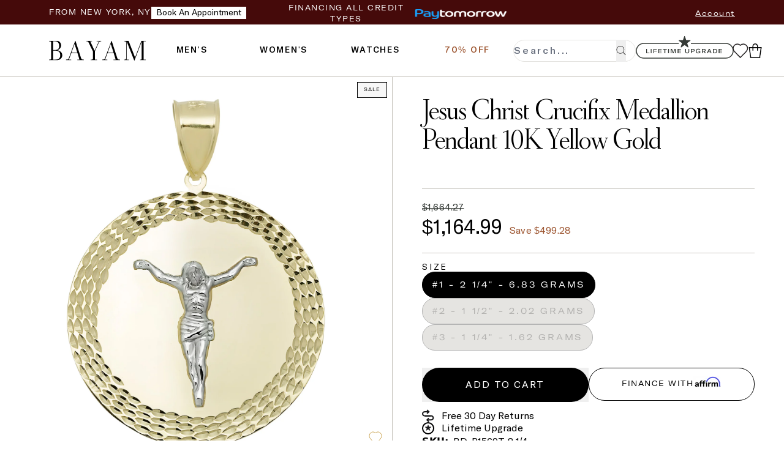

--- FILE ---
content_type: text/html
request_url: https://bayamjewelry.com/products/two-tone-jesus-christ-crucifix-medallion-pendant-real-10k-yellow-white-gold-all-sizes
body_size: 42504
content:
<!DOCTYPE html><html lang="en"><head><meta charSet="utf-8"/><meta name="viewport" content="width=device-width, initial-scale=1"/><meta name="oke:subscriber_id" content="6e861d31-c46a-4634-8dc8-66e9d52e5e06"/><link rel="icon" href="https://cdn.shopify.com/oxygen-v2/29482/17791/36722/2858339/build/_assets/favicon7-FPCSLTOT.ico" type="image/x-icon"/><title>Jesus Christ Crucifix Medallion Pendant 10K Yellow Gold</title><meta name="description" content="Here&#x27;s a Jesus Christ Crucifix Medallion Pendant 10K Yellow Gold From Our Jesus Pendants Collection. Shop Now!"/><meta property="site_name" content="bayamjewelry"/><meta property="url" content="bayamjewelry.com"/><meta property="type" content="website"/><meta property="og:url" content="https://bayamjewelry.com/"/><meta property="og:site_name" content="bayamjewelry"/><meta property="og:type" content="website"/><meta property="og:title" content="Jesus Christ Crucifix Medallion Pendant 10K Yellow Gold"/><meta property="og:description" content="Here&#x27;s a Jesus Christ Crucifix Medallion Pendant 10K Yellow Gold From Our Jesus Pendants Collection. Shop Now!"/><meta property="og:image" content="https://cdn.shopify.com/s/files/1/0146/5152/3136/products/ae56c075-b7f2-405a-bb11-6711bdbd8d3d.jpg?v=1707922206"/><meta property="og:image:secure_url" description="https://cdn.shopify.com/s/files/1/0146/5152/3136/products/ae56c075-b7f2-405a-bb11-6711bdbd8d3d.jpg?v=1707922206"/><meta property="twitter:site" content="@bayamjewelry"/><meta property="twitter:card" content="summary_large_image"/><meta property="twitter:title" content="Jesus Christ Crucifix Medallion Pendant 10K Yellow Gold"/><meta property="twitter:description" content="Here&#x27;s a Jesus Christ Crucifix Medallion Pendant 10K Yellow Gold From Our Jesus Pendants Collection. Shop Now!"/><meta property="twitter:image" content="https://cdn.shopify.com/s/files/1/0146/5152/3136/products/ae56c075-b7f2-405a-bb11-6711bdbd8d3d.jpg?v=1707922206"/><link rel="canonical" href="https://bayamjewelry.com/products/two-tone-jesus-christ-crucifix-medallion-pendant-real-10k-yellow-white-gold-all-sizes"/><script type="application/ld+json">{"@context":"http://schema.org","@graph":[{"@type":"ProductGroup","name":"Jesus Christ Crucifix Medallion Pendant 10K Yellow Gold","description":"Here's a Jesus Crucifix Pendant. From our Pendant Collection, this 10K Yellow White Gold Jesus Christ Crucifix Medallion Pendant features Diamond-Cut &amp; Two-Tone finish.\r\nProduct Details:\r\nMetal: Real 10K Gold\r\nWeight:\r\n#1 - 6.83 grams - Length: 2 1/4\" by 1 3/4\" - Bail: 9mm by 7mm\r\n#2 - 2.02 grams - Length: 1 1/2\" by 1\" - Bail: 8mm by 6mm\r\n#3 - 1.62 grams - Length: 1 1/4\" by 3/4\" - Bail: 7mm by 5mm","productGroupID":"gid://shopify/Product/6711462395979","color":"Yellow Gold","variesBy":["https://schema.org/size"],"image":"https://cdn.shopify.com/s/files/1/0146/5152/3136/products/ae56c075-b7f2-405a-bb11-6711bdbd8d3d.jpg?v=1707922206","brand":{"@type":"Brand","name":"bayamjewelry"},"url":"https://bayamjewelry.com/products/two-tone-jesus-christ-crucifix-medallion-pendant-real-10k-yellow-white-gold-all-sizes","hasVariant":[{"@type":"Product","name":"Jesus Christ Crucifix Medallion Pendant 10K Yellow Gold #1 - 2 1/4\" - 6.83 grams","description":"Here's a Jesus Crucifix Pendant. From our Pendant Collection, this 10K Yellow White Gold Jesus Christ Crucifix Medallion Pendant features Diamond-Cut & Two-Tone finish.\nProduct Details: Size: #1 - 2 1/4\" - 6.83 grams","image":"https://cdn.shopify.com/s/files/1/0146/5152/3136/products/ae56c075-b7f2-405a-bb11-6711bdbd8d3d.jpg?v=1707922206","sku":"BD-P1569T-21/4","url":"https://bayamjewelry.com/products/two-tone-jesus-christ-crucifix-medallion-pendant-real-10k-yellow-white-gold-all-sizes?Size=%231+-+2+1%2F4%22+-+6.83+grams","inProductGroupWithID":"gid://shopify/Product/6711462395979","color":"Yellow Gold","size":"#1 - 2 1/4\" - 6.83 grams","offers":{"@type":"Offer","price":"1164.99","priceCurrency":"USD","availability":"http://schema.org/InStock","url":"https://bayamjewelry.com/products/two-tone-jesus-christ-crucifix-medallion-pendant-real-10k-yellow-white-gold-all-sizes?Size=%231+-+2+1%2F4%22+-+6.83+grams","priceValidUntil":"2027-01-16","shippingDetails":{"@type":"OfferShippingDetails","shippingRate":{"@type":"MonetaryAmount","value":0,"currency":"USD"},"shippingDestination":{"@type":"DefinedRegion","addressCountry":"US"},"deliveryTime":{"@type":"ShippingDeliveryTime","handlingTime":{"@type":"QuantitativeValue","minValue":1,"maxValue":2,"unitCode":"DAY"},"transitTime":{"@type":"QuantitativeValue","minValue":1,"maxValue":4,"unitCode":"DAY"}}},"hasMerchantReturnPolicy":{"@type":"MerchantReturnPolicy","applicableCountry":"US","returnPolicyCategory":"https://schema.org/MerchantReturnFiniteReturnWindow","merchantReturnDays":30,"returnMethod":"https://schema.org/ReturnByMail","returnFees":"https://schema.org/FreeReturn"}}},{"@type":"Product","name":"Jesus Christ Crucifix Medallion Pendant 10K Yellow Gold #2 - 1 1/2\" - 2.02 grams","description":"Here's a Jesus Crucifix Pendant. From our Pendant Collection, this 10K Yellow White Gold Jesus Christ Crucifix Medallion Pendant features Diamond-Cut & Two-Tone finish.\nProduct Details: Size: #2 - 1 1/2\" - 2.02 grams","image":"https://cdn.shopify.com/s/files/1/0146/5152/3136/products/ae56c075-b7f2-405a-bb11-6711bdbd8d3d.jpg?v=1707922206","sku":"BD-P1569T-11/2","url":"https://bayamjewelry.com/products/two-tone-jesus-christ-crucifix-medallion-pendant-real-10k-yellow-white-gold-all-sizes?Size=%232+-+1+1%2F2%22+-+2.02+grams","inProductGroupWithID":"gid://shopify/Product/6711462395979","color":"Yellow Gold","size":"#2 - 1 1/2\" - 2.02 grams","offers":{"@type":"Offer","price":"404.99","priceCurrency":"USD","availability":"http://schema.org/OutOfStock","url":"https://bayamjewelry.com/products/two-tone-jesus-christ-crucifix-medallion-pendant-real-10k-yellow-white-gold-all-sizes?Size=%232+-+1+1%2F2%22+-+2.02+grams","priceValidUntil":"2027-01-16","shippingDetails":{"@type":"OfferShippingDetails","shippingRate":{"@type":"MonetaryAmount","value":0,"currency":"USD"},"shippingDestination":{"@type":"DefinedRegion","addressCountry":"US"},"deliveryTime":{"@type":"ShippingDeliveryTime","handlingTime":{"@type":"QuantitativeValue","minValue":1,"maxValue":2,"unitCode":"DAY"},"transitTime":{"@type":"QuantitativeValue","minValue":1,"maxValue":4,"unitCode":"DAY"}}},"hasMerchantReturnPolicy":{"@type":"MerchantReturnPolicy","applicableCountry":"US","returnPolicyCategory":"https://schema.org/MerchantReturnFiniteReturnWindow","merchantReturnDays":30,"returnMethod":"https://schema.org/ReturnByMail","returnFees":"https://schema.org/FreeReturn"}}},{"@type":"Product","name":"Jesus Christ Crucifix Medallion Pendant 10K Yellow Gold #3 - 1 1/4\" - 1.62 grams","description":"Here's a Jesus Crucifix Pendant. From our Pendant Collection, this 10K Yellow White Gold Jesus Christ Crucifix Medallion Pendant features Diamond-Cut & Two-Tone finish.\nProduct Details: Size: #3 - 1 1/4\" - 1.62 grams","image":"https://cdn.shopify.com/s/files/1/0146/5152/3136/products/ae56c075-b7f2-405a-bb11-6711bdbd8d3d.jpg?v=1707922206","sku":"BD-P1569T-11/4","url":"https://bayamjewelry.com/products/two-tone-jesus-christ-crucifix-medallion-pendant-real-10k-yellow-white-gold-all-sizes?Size=%233+-+1+1%2F4%22+-+1.62+grams","inProductGroupWithID":"gid://shopify/Product/6711462395979","color":"Yellow Gold","size":"#3 - 1 1/4\" - 1.62 grams","offers":{"@type":"Offer","price":"289.99","priceCurrency":"USD","availability":"http://schema.org/OutOfStock","url":"https://bayamjewelry.com/products/two-tone-jesus-christ-crucifix-medallion-pendant-real-10k-yellow-white-gold-all-sizes?Size=%233+-+1+1%2F4%22+-+1.62+grams","priceValidUntil":"2027-01-16","shippingDetails":{"@type":"OfferShippingDetails","shippingRate":{"@type":"MonetaryAmount","value":0,"currency":"USD"},"shippingDestination":{"@type":"DefinedRegion","addressCountry":"US"},"deliveryTime":{"@type":"ShippingDeliveryTime","handlingTime":{"@type":"QuantitativeValue","minValue":1,"maxValue":2,"unitCode":"DAY"},"transitTime":{"@type":"QuantitativeValue","minValue":1,"maxValue":4,"unitCode":"DAY"}}},"hasMerchantReturnPolicy":{"@type":"MerchantReturnPolicy","applicableCountry":"US","returnPolicyCategory":"https://schema.org/MerchantReturnFiniteReturnWindow","merchantReturnDays":30,"returnMethod":"https://schema.org/ReturnByMail","returnFees":"https://schema.org/FreeReturn"}}}],"aggregateRating":{"@type":"AggregateRating","ratingValue":5,"reviewCount":1}},{"@type":"ImageObject","contentUrl":"https://cdn.shopify.com/s/files/1/0146/5152/3136/products/ae56c075-b7f2-405a-bb11-6711bdbd8d3d.jpg?v=1707922206","url":"https://bayamjewelry.com/products/two-tone-jesus-christ-crucifix-medallion-pendant-real-10k-yellow-white-gold-all-sizes","license":"https://bayamjewelry.com/","acquireLicensePage":"https://bayamjewelry.com/","creditText":"Bayam Jewelry","creator":{"@type":"Organization","name":"Bayam Jewelry"},"copyrightNotice":"Bayam Jewelry"},{"@type":"ImageObject","contentUrl":"https://cdn.shopify.com/s/files/1/0146/5152/3136/products/b47cc69d-a7f4-4d5c-b0e5-8e9c392f9e04.jpg?v=1707922206","url":"https://bayamjewelry.com/products/two-tone-jesus-christ-crucifix-medallion-pendant-real-10k-yellow-white-gold-all-sizes","license":"https://bayamjewelry.com/","acquireLicensePage":"https://bayamjewelry.com/","creditText":"Bayam Jewelry","creator":{"@type":"Organization","name":"Bayam Jewelry"},"copyrightNotice":"Bayam Jewelry"},{"@type":"BreadcrumbList","itemListElement":[{"@type":"ListItem","position":1,"item":{"@type":"WebSite","@id":"https://bayamjewelry.com/","name":"Home"}},{"@type":"ListItem","position":2,"item":{"@type":"CollectionPage","@id":"https://bayamjewelry.com/collections/mens-jewelry","name":"Men's"}},{"@type":"ListItem","position":3,"item":{"@type":"CollectionPage","@id":"https://bayamjewelry.com/collections/pendants","name":"Pendants"}},{"@type":"ListItem","position":4,"item":{"@type":"CollectionPage","@id":"https://bayamjewelry.com/collections/jesus-pendants","name":"Jesus Pendants"}}]}]}</script><link rel="preconnect" href="https://cdn.shopify.com" crossorigin="anonymous"/><link rel="stylesheet" href="https://cdn.shopify.com/oxygen-v2/29482/17791/36722/2858339/build/_assets/app-4ZAHBOO5.css?url"/><link rel="stylesheet" href="https://cdn.shopify.com/oxygen-v2/29482/17791/36722/2858339/build/_assets/slick-OGJNERO2.css?url"/><link rel="stylesheet" href="https://cdn.shopify.com/oxygen-v2/29482/17791/36722/2858339/build/_assets/slick-theme-Y4AIWYM7.css?url"/><link rel="stylesheet" href="https://cdn.shopify.com/oxygen-v2/29482/17791/36722/2858339/build/_assets/styles-U3PB2FQA.css?url"/><link rel="preconnect" href="https://shop.app" crossorigin="anonymous"/><script async="" id="kimonix_elements_script" src="https://storage.googleapis.com/kimonix-assets/custom-scripts/bayamjewelry/kimonix_elements.js"></script></head><body style="margin:auto"><script nonce="5e76948158ce965664ce6c9b3798f428" id="oke-reviews-settings" type="application/json">{"subscriberId":"6e861d31-c46a-4634-8dc8-66e9d52e5e06","analyticsSettings":{"isWidgetOnScreenTrackingEnabled":true,"provider":"gtag"},"locale":"en","localeAndVariant":{"code":"en"},"matchCustomerLocale":false,"widgetSettings":{"global":{"dateSettings":{"format":{"type":"relative"}},"hideOkendoBranding":true,"reviewTranslationsMode":"off","showIncentiveIndicator":false,"searchEnginePaginationEnabled":true,"stars":{"backgroundColor":"#E5E5E5","foregroundColor":"#000000","interspace":2,"shape":{"type":"default"},"showBorder":false},"font":{"fontType":"inherit-from-page"}},"homepageCarousel":{"slidesPerPage":{"large":3,"medium":2},"totalSlides":12,"scrollBehaviour":"slide","style":{"showDates":true,"border":{"color":"#E5E5EB","width":{"value":1,"unit":"px"}},"headingFont":{"hasCustomFontSettings":false},"bodyFont":{"hasCustomFontSettings":false},"arrows":{"color":"#676986","size":{"value":24,"unit":"px"},"enabled":true},"avatar":{"backgroundColor":"#E5E5EB","placeholderTextColor":"#2C3E50","size":{"value":48,"unit":"px"},"enabled":true},"media":{"size":{"value":80,"unit":"px"},"imageGap":{"value":4,"unit":"px"},"enabled":true},"stars":{"height":{"value":18,"unit":"px"}},"productImageSize":{"value":48,"unit":"px"},"layout":{"name":"default","reviewDetailsPosition":"below","showProductName":false,"showAttributeBars":false,"showProductVariantName":false,"showProductDetails":"only-when-grouped"},"highlightColor":"#0E7A82","spaceAbove":{"value":20,"unit":"px"},"text":{"primaryColor":"#2C3E50","fontSizeRegular":{"value":14,"unit":"px"},"fontSizeSmall":{"value":12,"unit":"px"},"secondaryColor":"#676986"},"spaceBelow":{"value":20,"unit":"px"}},"defaultSort":"rating desc","autoPlay":false,"truncation":{"bodyMaxLines":4,"enabled":true,"truncateAll":false}},"mediaCarousel":{"minimumImages":1,"linkText":"Read More","autoPlay":false,"slideSize":"medium","arrowPosition":"outside"},"mediaGrid":{"gridStyleDesktop":{"layout":"default-desktop"},"gridStyleMobile":{"layout":"default-mobile"},"showMoreArrow":{"arrowColor":"#676986","enabled":true,"backgroundColor":"#f4f4f6"},"linkText":"Read More","infiniteScroll":false,"gapSize":{"value":10,"unit":"px"}},"questions":{"initialPageSize":6,"loadMorePageSize":6},"reviewsBadge":{"layout":"large","colorScheme":"dark"},"reviewsTab":{"enabled":false},"reviewsWidget":{"tabs":{"reviews":true,"questions":true},"header":{"columnDistribution":"space-between","verticalAlignment":"top","blocks":[{"columnWidth":"one-third","modules":[{"name":"rating-average","layout":"one-line"},{"name":"rating-breakdown","backgroundColor":"#F4F4F6","shadingColor":"#000000","stretchMode":"contain"}],"textAlignment":"left"},{"columnWidth":"two-thirds","modules":[{"name":"recommended"},{"name":"media-carousel","imageGap":{"value":4,"unit":"px"},"imageHeight":{"value":120,"unit":"px"}}],"textAlignment":"left"}]},"style":{"showDates":true,"border":{"color":"#E8E8E1","width":{"value":1,"unit":"px"}},"bodyFont":{"hasCustomFontSettings":false},"headingFont":{"hasCustomFontSettings":false},"filters":{"backgroundColorActive":"#000000","backgroundColor":"#FFFFFF","borderColor":"#000000","borderRadius":{"value":100,"unit":"px"},"borderColorActive":"#000000","textColorActive":"#FFFFFF","textColor":"#000000","searchHighlightColor":"#B2F9E9"},"avatar":{"backgroundColor":"#E5E5EB","placeholderTextColor":"#000000","size":{"value":48,"unit":"px"},"enabled":true},"stars":{"height":{"value":18,"unit":"px"}},"shadingColor":"#F7F7F8","productImageSize":{"value":48,"unit":"px"},"button":{"backgroundColorActive":"#2B2B2B","borderColorHover":"#2B2B2B","backgroundColor":"#111111","borderColor":"#111111","backgroundColorHover":"#2B2B2B","textColorHover":"#FFFFFF","borderRadius":{"value":50,"unit":"px"},"borderWidth":{"value":0,"unit":"px"},"borderColorActive":"#2B2B2B","textColorActive":"#FFFFFF","textColor":"#FFFFFF","font":{"hasCustomFontSettings":false}},"highlightColor":"#000000","spaceAbove":{"value":60,"unit":"px"},"text":{"primaryColor":"#000000","fontSizeRegular":{"value":1,"unit":"em"},"fontSizeLarge":{"value":1.1,"unit":"em"},"fontSizeSmall":{"value":0.9,"unit":"em"},"secondaryColor":"#000000"},"spaceBelow":{"value":30,"unit":"px"},"attributeBar":{"style":"default","backgroundColor":"#D3D4DD","shadingColor":"#9A9DB1","markerColor":"#000000"}},"showWhenEmpty":true,"reviews":{"list":{"layout":{"collapseReviewerDetails":false,"columnAmount":4,"name":"default","showAttributeBars":false,"borderStyle":"full","showProductVariantName":false,"showProductDetails":"only-when-grouped"},"initialPageSize":5,"media":{"layout":"thumbnail","size":{"value":200,"unit":"px"},"imageGap":{"value":4,"unit":"px"}},"truncation":{"bodyMaxLines":4,"truncateAll":false,"enabled":true},"loadMorePageSize":5},"controls":{"filterMode":"closed","defaultSort":"has_media desc","writeReviewButtonEnabled":true,"freeTextSearchEnabled":false}}},"starRatings":{"showWhenEmpty":false,"clickBehavior":"scroll-to-widget","style":{"text":{"content":"review-count","style":"number-and-text","brackets":false},"spaceAbove":{"value":0,"unit":"px"},"singleStar":false,"spaceBelow":{"value":0,"unit":"px"},"height":{"value":18,"unit":"px"}}}},"features":{"attributeFiltersEnabled":true,"recorderPlusEnabled":true,"recorderQandaPlusEnabled":true,"reviewsKeywordsEnabled":true}}</script><style nonce="5e76948158ce965664ce6c9b3798f428" id="oke-css-vars">:root{--oke-widget-spaceAbove:60px;--oke-widget-spaceBelow:30px;--oke-starRating-spaceAbove:0;--oke-starRating-spaceBelow:0;--oke-button-backgroundColor:#111;--oke-button-backgroundColorHover:#2b2b2b;--oke-button-backgroundColorActive:#2b2b2b;--oke-button-textColor:#fff;--oke-button-textColorHover:#fff;--oke-button-textColorActive:#fff;--oke-button-borderColor:#111;--oke-button-borderColorHover:#2b2b2b;--oke-button-borderColorActive:#2b2b2b;--oke-button-borderRadius:50px;--oke-button-borderWidth:0;--oke-button-fontWeight:700;--oke-button-fontSize:var(--oke-text-regular,14px);--oke-button-fontFamily:inherit;--oke-border-color:#e8e8e1;--oke-border-width:1px;--oke-text-primaryColor:#000;--oke-text-secondaryColor:#000;--oke-text-small:.9em;--oke-text-regular:1em;--oke-text-large:1.1em;--oke-text-fontFamily:inherit;--oke-avatar-size:48px;--oke-avatar-backgroundColor:#e5e5eb;--oke-avatar-placeholderTextColor:#000;--oke-highlightColor:#000;--oke-shadingColor:#f7f7f8;--oke-productImageSize:48px;--oke-attributeBar-shadingColor:#9a9db1;--oke-attributeBar-borderColor:undefined;--oke-attributeBar-backgroundColor:#d3d4dd;--oke-attributeBar-markerColor:#000;--oke-filter-backgroundColor:#fff;--oke-filter-backgroundColorActive:#000;--oke-filter-borderColor:#000;--oke-filter-borderColorActive:#000;--oke-filter-textColor:#000;--oke-filter-textColorActive:#fff;--oke-filter-borderRadius:100px;--oke-filter-searchHighlightColor:#b2f9e9;--oke-mediaGrid-chevronColor:#676986;--oke-stars-foregroundColor:#000;--oke-stars-backgroundColor:#e5e5e5;--oke-stars-borderWidth:0}.oke-w,oke-modal{--oke-title-fontWeight:600;--oke-title-fontSize:var(--oke-text-regular,14px);--oke-title-fontFamily:inherit;--oke-bodyText-fontWeight:400;--oke-bodyText-fontSize:var(--oke-text-regular,14px);--oke-bodyText-fontFamily:inherit}</style><style nonce="5e76948158ce965664ce6c9b3798f428" id="oke-reviews-custom-css">.product-single__meta [data-oke-star-rating]{margin-bottom:-15px}.product-single__meta .okeReviews.oke-sr{line-height:1}div.okeReviews[data-oke-container].oke-w{max-width:unset}div.okeReviews[data-oke-container] .oke-reviewContent-body p,div.okeReviews[data-oke-container] .oke-product-details-title,div.okeReviews[data-oke-container] .oke-product-details-name{color:var(--oke-text-primaryColor)}div.okeReviews[data-oke-container] .oke-reviewContent-body p{font-size:16.56px;line-height:1.4}div.okeReviews[data-oke-container] .oke-avatar-placeholder{color:var(--oke-avatar-placeholderTextColor)}div.okeReviews[data-oke-container] .oke-button:not(.oke-is-loading):not(.oke-is-active):hover{box-shadow:none}div.okeReviews[data-oke-container] .oke-button{font-size:14px;letter-spacing:.3em;overflow:hidden;text-transform:uppercase}div.okeReviews[data-oke-container] .oke-is-small .oke-button{font-size:13px}div.okeReviews[data-oke-container] .oke-button::after{content:"";position:absolute;top:0;left:150%;width:200%;height:100%;transform:skewX(-20deg);background-image:linear-gradient(90deg,transparent,hsla(0,0%,100%,.25),transparent)}div.okeReviews[data-oke-container] .oke-button:hover::after{animation:shine .75s cubic-bezier(.01,.56,1,1)}div.okeReviews[data-oke-container] .oke-is-small .oke-w-reviews-filterToggle{width:100%;margin-bottom:10px}div.okeReviews[data-oke-container] .oke-is-small .oke-w-reviews-writeReview,div.okeReviews[data-oke-container] .oke-is-small .oke-w-writeReview.oke-button{width:100%}div.okeReviews[data-oke-container] .oke-w-reviews-controls{flex-wrap:wrap}div.okeReviews[data-oke-container] .oke-w-reviews-count{padding-right:1em}div.okeReviews[data-oke-container] .oke-select{background-size:initial}div.okeReviews[data-oke-container] .oke-sortSelect-label{margin-right:0;text-transform:unset;letter-spacing:initial;font-size:var(--oke-text-small)}div.okeReviews[data-oke-container] .oke-reviewContent-title{color:#000;font-weight:400;line-height:1;font-size:1.2em}div.okeReviews[data-oke-container] .oke-helpful-vote-counter,div.okeReviews[data-oke-container] .oke-helpful-vote-button{line-height:initial}div.okeReviews[data-oke-container] .oke-qw-question-main-body{font-weight:400}div.okeReviews[data-oke-container] .oke-helpful{display:none}</style><script nonce="5e76948158ce965664ce6c9b3798f428">/*!
 * 0.83.15 - 2025-12-17T02:04:09.392Z
 * Copyright (c) 2025 Okendo Pty Ltd
 * 
 */(function(e){function l(l){for(var o,a,t=l[0],r=l[1],d=0,i=[];d<t.length;d++)a=t[d],Object.prototype.hasOwnProperty.call(s,a)&&s[a]&&i.push(s[a][0]),s[a]=0;for(o in r)Object.prototype.hasOwnProperty.call(r,o)&&(e[o]=r[o]);c&&c(l);while(i.length)i.shift()()}var o={},a={app:0},s={app:0};function t(e){return r.p+"js/"+({"modules/okendo-metafield-star-rating-utils":"modules/okendo-metafield-star-rating-utils","okendo-reviews-core":"okendo-reviews-core","modules/okendo-reviews-settings":"modules/okendo-reviews-settings","okendo-reviews-styles":"okendo-reviews-styles","okendo-reviews-translation":"okendo-reviews-translation","modules/okendo-widget-init":"modules/okendo-widget-init","locales/locale-cs-js":"locales/locale-cs-js","locales/locale-da-js":"locales/locale-da-js","locales/locale-de-formal-js":"locales/locale-de-formal-js","locales/locale-de-informal-js":"locales/locale-de-informal-js","locales/locale-de-js":"locales/locale-de-js","locales/locale-el-js":"locales/locale-el-js","locales/locale-es-js":"locales/locale-es-js","locales/locale-fi-js":"locales/locale-fi-js","locales/locale-fr-js":"locales/locale-fr-js","locales/locale-hr-js":"locales/locale-hr-js","locales/locale-hu-js":"locales/locale-hu-js","locales/locale-id-js":"locales/locale-id-js","locales/locale-it-js":"locales/locale-it-js","locales/locale-ja-js":"locales/locale-ja-js","locales/locale-ko-js":"locales/locale-ko-js","locales/locale-nl-js":"locales/locale-nl-js","locales/locale-no-js":"locales/locale-no-js","locales/locale-pl-js":"locales/locale-pl-js","locales/locale-pt-js":"locales/locale-pt-js","locales/locale-ro-js":"locales/locale-ro-js","locales/locale-ru-js":"locales/locale-ru-js","locales/locale-sk-js":"locales/locale-sk-js","locales/locale-sl-js":"locales/locale-sl-js","locales/locale-sv-js":"locales/locale-sv-js","locales/locale-th-js":"locales/locale-th-js","locales/locale-tr-js":"locales/locale-tr-js","locales/locale-uk-js":"locales/locale-uk-js","locales/locale-vi-js":"locales/locale-vi-js","locales/locale-zh-tw-js":"locales/locale-zh-tw-js","modules/all-reviews-modal":"modules/all-reviews-modal","modules/okendo-media-grid":"modules/okendo-media-grid","modules/okendo-questions-widget":"modules/okendo-questions-widget","modules/okendo-reviews-badge":"modules/okendo-reviews-badge","modules/okendo-reviews-keywords":"modules/okendo-reviews-keywords","modules/okendo-reviews-tab":"modules/okendo-reviews-tab","modules/okendo-star-rating":"modules/okendo-star-rating","modules/okendo-widget":"modules/okendo-widget","okendo-reviews-lib":"okendo-reviews-lib","modules/media-modal":"modules/media-modal","modules/okendo-homepage-carousel":"modules/okendo-homepage-carousel","modules/okendo-media-carousel":"modules/okendo-media-carousel","modules/okendo-reviews-summary":"modules/okendo-reviews-summary","modules/media-overlay":"modules/media-overlay","modules/media-thumbnail":"modules/media-thumbnail","modules/questions":"modules/questions","modules/large-badge":"modules/large-badge","modules/minimal-badge":"modules/minimal-badge","modules/shared-components":"modules/shared-components","modules/small-badge":"modules/small-badge","modules/widget":"modules/widget","modules/review-basic-content":"modules/review-basic-content","modules/review-carousel-shared":"modules/review-carousel-shared","review-templates/card-default":"review-templates/card-default","review-templates/card-featured-media":"review-templates/card-featured-media","review-templates/card-minimal-centered":"review-templates/card-minimal-centered","review-templates/card-testimonial":"review-templates/card-testimonial","modules/tooltip":"modules/tooltip","modules/avatar":"modules/avatar","modules/helpful-voting":"modules/helpful-voting","header-modules/attributes":"header-modules/attributes","header-modules/media-carousel":"header-modules/media-carousel","header-modules/media-grid":"header-modules/media-grid","header-modules/rating-average":"header-modules/rating-average","header-modules/rating-breakdown":"header-modules/rating-breakdown","header-modules/recommends":"header-modules/recommends","header-modules/reviews-keywords":"header-modules/reviews-keywords","header-modules/reviews-summary":"header-modules/reviews-summary","modules/filters":"modules/filters","review-list/carousel":"review-list/carousel","review-list/default":"review-list/default","review-list/masonry":"review-list/masonry","modules/reviewer":"modules/reviewer","modules/media-collage":"modules/media-collage","modules/media-strip":"modules/media-strip","modules/reviewer-achievements":"modules/reviewer-achievements","modules/attributes":"modules/attributes","modules/show-more-button":"modules/show-more-button","modules/media-carousel":"modules/media-carousel","review-templates/default":"review-templates/default","review-templates/minimal":"review-templates/minimal","review-templates/split":"review-templates/split","modules/flag":"modules/flag","attribute-bars/bar-blocks":"attribute-bars/bar-blocks","attribute-bars/bar-classic":"attribute-bars/bar-classic","attribute-bars/bar-default":"attribute-bars/bar-default","attribute-bars/bar-outlined":"attribute-bars/bar-outlined","attribute-bars/bar-rounded":"attribute-bars/bar-rounded"}[e]||e)+"."+{"modules/okendo-metafield-star-rating-utils":"4db3377f","okendo-reviews-core":"84d23785","modules/okendo-reviews-settings":"993b9fa4","okendo-reviews-styles":"35ef0117","okendo-reviews-translation":"c0fa6869","modules/okendo-widget-init":"c9c08200","locales/locale-cs-js":"91c87309","locales/locale-da-js":"adec0861","locales/locale-de-formal-js":"45192c9a","locales/locale-de-informal-js":"a0d49c1d","locales/locale-de-js":"485b9166","locales/locale-el-js":"55e09e53","locales/locale-es-js":"0028085b","locales/locale-fi-js":"87d1e991","locales/locale-fr-js":"d69e2b11","locales/locale-hr-js":"fb2d4a2b","locales/locale-hu-js":"67693778","locales/locale-id-js":"4117e31b","locales/locale-it-js":"417535cf","locales/locale-ja-js":"d7eecabc","locales/locale-ko-js":"7b471470","locales/locale-nl-js":"2ba49ef7","locales/locale-no-js":"954796de","locales/locale-pl-js":"e6d3fce2","locales/locale-pt-js":"16aac51d","locales/locale-ro-js":"836922d1","locales/locale-ru-js":"1a22c5e2","locales/locale-sk-js":"9c8f32b8","locales/locale-sl-js":"42d5d089","locales/locale-sv-js":"6b9eabd4","locales/locale-th-js":"f413f857","locales/locale-tr-js":"8c77f708","locales/locale-uk-js":"d90d925e","locales/locale-vi-js":"d4ce4aa3","locales/locale-zh-tw-js":"db5fb0c2","modules/all-reviews-modal":"174ae3b4","modules/okendo-media-grid":"df3cd700","modules/okendo-questions-widget":"1cc41298","modules/okendo-reviews-badge":"d6c84d6d","modules/okendo-reviews-keywords":"523a6548","modules/okendo-reviews-tab":"0b7117d0","modules/okendo-star-rating":"833c9642","modules/okendo-widget":"a6a1ec20","okendo-reviews-lib":"74a14cd7","modules/media-modal":"1d95b321","modules/okendo-homepage-carousel":"f9fa809d","modules/okendo-media-carousel":"6540e892","modules/okendo-reviews-summary":"badf7835","modules/media-overlay":"266ff6d4","modules/media-thumbnail":"7c5e9305","modules/questions":"cf69ce67","modules/large-badge":"a36b4f14","modules/minimal-badge":"1bad3de4","modules/shared-components":"cd0eac3a","modules/small-badge":"4ab07ca4","modules/widget":"cb5857ae","modules/review-basic-content":"37b8c7e4","modules/review-carousel-shared":"aa655010","review-templates/card-default":"49350cc1","review-templates/card-featured-media":"333fd2ed","review-templates/card-minimal-centered":"ed34f04b","review-templates/card-testimonial":"5a1731e0","modules/tooltip":"9d295b52","modules/avatar":"72db54d4","modules/helpful-voting":"3a65304d","header-modules/attributes":"0b736b37","header-modules/media-carousel":"2357fdf4","header-modules/media-grid":"b228cc3f","header-modules/rating-average":"5b4eaaf9","header-modules/rating-breakdown":"61aede53","header-modules/recommends":"8c1bb867","header-modules/reviews-keywords":"4ad8e561","header-modules/reviews-summary":"9a4a55c2","modules/filters":"ddb2d531","review-list/carousel":"1f9a1f74","review-list/default":"4f02cba3","review-list/masonry":"8f3b2abc","modules/reviewer":"87bdd617","modules/media-collage":"7decca31","modules/media-strip":"8137a09e","modules/reviewer-achievements":"5c3ee9a1","modules/attributes":"2feb9da0","modules/show-more-button":"974fac7e","modules/media-carousel":"249768e8","review-templates/default":"bd6061a8","review-templates/minimal":"e40d087a","review-templates/split":"21db982d","modules/flag":"9ebc9366","attribute-bars/bar-blocks":"7022a670","attribute-bars/bar-classic":"fbcf78a5","attribute-bars/bar-default":"683d99b5","attribute-bars/bar-outlined":"65ee101e","attribute-bars/bar-rounded":"8cb183f4"}[e]+".js"}function r(l){if(o[l])return o[l].exports;var a=o[l]={i:l,l:!1,exports:{}};return e[l].call(a.exports,a,a.exports,r),a.l=!0,a.exports}r.e=function(e){var l=[],o={"okendo-reviews-styles":1,"modules/all-reviews-modal":1,"modules/okendo-media-grid":1,"modules/okendo-questions-widget":1,"modules/okendo-reviews-badge":1,"modules/okendo-reviews-keywords":1,"modules/okendo-reviews-tab":1,"modules/okendo-star-rating":1,"modules/okendo-widget":1,"okendo-reviews-lib":1,"modules/media-modal":1,"modules/okendo-homepage-carousel":1,"modules/okendo-media-carousel":1,"modules/okendo-reviews-summary":1,"modules/media-overlay":1,"modules/media-thumbnail":1,"modules/questions":1,"modules/large-badge":1,"modules/shared-components":1,"modules/small-badge":1,"modules/widget":1,"modules/review-basic-content":1,"modules/review-carousel-shared":1,"review-templates/card-default":1,"review-templates/card-featured-media":1,"review-templates/card-minimal-centered":1,"review-templates/card-testimonial":1,"modules/tooltip":1,"modules/avatar":1,"modules/helpful-voting":1,"header-modules/attributes":1,"header-modules/media-carousel":1,"header-modules/media-grid":1,"header-modules/rating-average":1,"header-modules/rating-breakdown":1,"header-modules/recommends":1,"header-modules/reviews-keywords":1,"header-modules/reviews-summary":1,"modules/filters":1,"review-list/carousel":1,"review-list/default":1,"review-list/masonry":1,"modules/reviewer":1,"modules/media-collage":1,"modules/media-strip":1,"modules/reviewer-achievements":1,"modules/attributes":1,"modules/show-more-button":1,"modules/media-carousel":1,"review-templates/default":1,"review-templates/minimal":1,"review-templates/split":1,"modules/flag":1,"attribute-bars/bar-blocks":1,"attribute-bars/bar-classic":1,"attribute-bars/bar-default":1,"attribute-bars/bar-outlined":1,"attribute-bars/bar-rounded":1};a[e]?l.push(a[e]):0!==a[e]&&o[e]&&l.push(a[e]=new Promise((function(l,o){for(var s="css/"+({"modules/okendo-metafield-star-rating-utils":"modules/okendo-metafield-star-rating-utils","okendo-reviews-core":"okendo-reviews-core","modules/okendo-reviews-settings":"modules/okendo-reviews-settings","okendo-reviews-styles":"okendo-reviews-styles","okendo-reviews-translation":"okendo-reviews-translation","modules/okendo-widget-init":"modules/okendo-widget-init","locales/locale-cs-js":"locales/locale-cs-js","locales/locale-da-js":"locales/locale-da-js","locales/locale-de-formal-js":"locales/locale-de-formal-js","locales/locale-de-informal-js":"locales/locale-de-informal-js","locales/locale-de-js":"locales/locale-de-js","locales/locale-el-js":"locales/locale-el-js","locales/locale-es-js":"locales/locale-es-js","locales/locale-fi-js":"locales/locale-fi-js","locales/locale-fr-js":"locales/locale-fr-js","locales/locale-hr-js":"locales/locale-hr-js","locales/locale-hu-js":"locales/locale-hu-js","locales/locale-id-js":"locales/locale-id-js","locales/locale-it-js":"locales/locale-it-js","locales/locale-ja-js":"locales/locale-ja-js","locales/locale-ko-js":"locales/locale-ko-js","locales/locale-nl-js":"locales/locale-nl-js","locales/locale-no-js":"locales/locale-no-js","locales/locale-pl-js":"locales/locale-pl-js","locales/locale-pt-js":"locales/locale-pt-js","locales/locale-ro-js":"locales/locale-ro-js","locales/locale-ru-js":"locales/locale-ru-js","locales/locale-sk-js":"locales/locale-sk-js","locales/locale-sl-js":"locales/locale-sl-js","locales/locale-sv-js":"locales/locale-sv-js","locales/locale-th-js":"locales/locale-th-js","locales/locale-tr-js":"locales/locale-tr-js","locales/locale-uk-js":"locales/locale-uk-js","locales/locale-vi-js":"locales/locale-vi-js","locales/locale-zh-tw-js":"locales/locale-zh-tw-js","modules/all-reviews-modal":"modules/all-reviews-modal","modules/okendo-media-grid":"modules/okendo-media-grid","modules/okendo-questions-widget":"modules/okendo-questions-widget","modules/okendo-reviews-badge":"modules/okendo-reviews-badge","modules/okendo-reviews-keywords":"modules/okendo-reviews-keywords","modules/okendo-reviews-tab":"modules/okendo-reviews-tab","modules/okendo-star-rating":"modules/okendo-star-rating","modules/okendo-widget":"modules/okendo-widget","okendo-reviews-lib":"okendo-reviews-lib","modules/media-modal":"modules/media-modal","modules/okendo-homepage-carousel":"modules/okendo-homepage-carousel","modules/okendo-media-carousel":"modules/okendo-media-carousel","modules/okendo-reviews-summary":"modules/okendo-reviews-summary","modules/media-overlay":"modules/media-overlay","modules/media-thumbnail":"modules/media-thumbnail","modules/questions":"modules/questions","modules/large-badge":"modules/large-badge","modules/minimal-badge":"modules/minimal-badge","modules/shared-components":"modules/shared-components","modules/small-badge":"modules/small-badge","modules/widget":"modules/widget","modules/review-basic-content":"modules/review-basic-content","modules/review-carousel-shared":"modules/review-carousel-shared","review-templates/card-default":"review-templates/card-default","review-templates/card-featured-media":"review-templates/card-featured-media","review-templates/card-minimal-centered":"review-templates/card-minimal-centered","review-templates/card-testimonial":"review-templates/card-testimonial","modules/tooltip":"modules/tooltip","modules/avatar":"modules/avatar","modules/helpful-voting":"modules/helpful-voting","header-modules/attributes":"header-modules/attributes","header-modules/media-carousel":"header-modules/media-carousel","header-modules/media-grid":"header-modules/media-grid","header-modules/rating-average":"header-modules/rating-average","header-modules/rating-breakdown":"header-modules/rating-breakdown","header-modules/recommends":"header-modules/recommends","header-modules/reviews-keywords":"header-modules/reviews-keywords","header-modules/reviews-summary":"header-modules/reviews-summary","modules/filters":"modules/filters","review-list/carousel":"review-list/carousel","review-list/default":"review-list/default","review-list/masonry":"review-list/masonry","modules/reviewer":"modules/reviewer","modules/media-collage":"modules/media-collage","modules/media-strip":"modules/media-strip","modules/reviewer-achievements":"modules/reviewer-achievements","modules/attributes":"modules/attributes","modules/show-more-button":"modules/show-more-button","modules/media-carousel":"modules/media-carousel","review-templates/default":"review-templates/default","review-templates/minimal":"review-templates/minimal","review-templates/split":"review-templates/split","modules/flag":"modules/flag","attribute-bars/bar-blocks":"attribute-bars/bar-blocks","attribute-bars/bar-classic":"attribute-bars/bar-classic","attribute-bars/bar-default":"attribute-bars/bar-default","attribute-bars/bar-outlined":"attribute-bars/bar-outlined","attribute-bars/bar-rounded":"attribute-bars/bar-rounded"}[e]||e)+"."+{"modules/okendo-metafield-star-rating-utils":"31d6cfe0","okendo-reviews-core":"31d6cfe0","modules/okendo-reviews-settings":"31d6cfe0","okendo-reviews-styles":"18e725f4","okendo-reviews-translation":"31d6cfe0","modules/okendo-widget-init":"31d6cfe0","locales/locale-cs-js":"31d6cfe0","locales/locale-da-js":"31d6cfe0","locales/locale-de-formal-js":"31d6cfe0","locales/locale-de-informal-js":"31d6cfe0","locales/locale-de-js":"31d6cfe0","locales/locale-el-js":"31d6cfe0","locales/locale-es-js":"31d6cfe0","locales/locale-fi-js":"31d6cfe0","locales/locale-fr-js":"31d6cfe0","locales/locale-hr-js":"31d6cfe0","locales/locale-hu-js":"31d6cfe0","locales/locale-id-js":"31d6cfe0","locales/locale-it-js":"31d6cfe0","locales/locale-ja-js":"31d6cfe0","locales/locale-ko-js":"31d6cfe0","locales/locale-nl-js":"31d6cfe0","locales/locale-no-js":"31d6cfe0","locales/locale-pl-js":"31d6cfe0","locales/locale-pt-js":"31d6cfe0","locales/locale-ro-js":"31d6cfe0","locales/locale-ru-js":"31d6cfe0","locales/locale-sk-js":"31d6cfe0","locales/locale-sl-js":"31d6cfe0","locales/locale-sv-js":"31d6cfe0","locales/locale-th-js":"31d6cfe0","locales/locale-tr-js":"31d6cfe0","locales/locale-uk-js":"31d6cfe0","locales/locale-vi-js":"31d6cfe0","locales/locale-zh-tw-js":"31d6cfe0","modules/all-reviews-modal":"54d8a81e","modules/okendo-media-grid":"72811230","modules/okendo-questions-widget":"2be887fe","modules/okendo-reviews-badge":"987b84e6","modules/okendo-reviews-keywords":"0942444f","modules/okendo-reviews-tab":"dd9f4ebe","modules/okendo-star-rating":"4cb378a8","modules/okendo-widget":"6aeb18ae","okendo-reviews-lib":"65939eaa","modules/media-modal":"9679e86c","modules/okendo-homepage-carousel":"ca9ce1d9","modules/okendo-media-carousel":"2693e964","modules/okendo-reviews-summary":"a0c9d7d6","modules/media-overlay":"730e835a","modules/media-thumbnail":"2cd8dd9f","modules/questions":"f1d3564b","modules/large-badge":"9ee07b0a","modules/minimal-badge":"31d6cfe0","modules/shared-components":"d6924fbf","modules/small-badge":"5678834d","modules/widget":"cb383169","modules/review-basic-content":"68f28100","modules/review-carousel-shared":"4d26166f","review-templates/card-default":"78ed975a","review-templates/card-featured-media":"6ef99b1b","review-templates/card-minimal-centered":"b80d514b","review-templates/card-testimonial":"2c1bbd02","modules/tooltip":"ea8fe98f","modules/avatar":"89663c87","modules/helpful-voting":"47319e5d","header-modules/attributes":"7cf57481","header-modules/media-carousel":"e353b48e","header-modules/media-grid":"a67981f4","header-modules/rating-average":"6f2ee529","header-modules/rating-breakdown":"a108ab46","header-modules/recommends":"826afd09","header-modules/reviews-keywords":"d134dcfc","header-modules/reviews-summary":"bc0924f4","modules/filters":"b3764b03","review-list/carousel":"45ee74bf","review-list/default":"f346f6a0","review-list/masonry":"0e5de697","modules/reviewer":"05892934","modules/media-collage":"ab84d4e1","modules/media-strip":"a82a8d33","modules/reviewer-achievements":"19fae041","modules/attributes":"9a58c98a","modules/show-more-button":"36160e9f","modules/media-carousel":"50d40644","review-templates/default":"32c6f91c","review-templates/minimal":"bd27b3ef","review-templates/split":"a4035c0a","modules/flag":"143bbb7e","attribute-bars/bar-blocks":"6ee392a5","attribute-bars/bar-classic":"1dd8f253","attribute-bars/bar-default":"9a29e91c","attribute-bars/bar-outlined":"ec73b484","attribute-bars/bar-rounded":"2793cccc"}[e]+".css",t=r.p+s,d=document.getElementsByTagName("link"),i=0;i<d.length;i++){var n=d[i],c=n.getAttribute("data-href")||n.getAttribute("href");if("stylesheet"===n.rel&&(c===s||c===t))return l()}var u=document.getElementsByTagName("style");for(i=0;i<u.length;i++){n=u[i],c=n.getAttribute("data-href");if(c===s||c===t)return l()}var m=document.createElement("link");m.rel="stylesheet",m.type="text/css",m.onload=l,m.onerror=function(l){var s=l&&l.target&&l.target.src||t,r=new Error("Loading CSS chunk "+e+" failed.\n("+s+")");r.code="CSS_CHUNK_LOAD_FAILED",r.request=s,delete a[e],m.parentNode.removeChild(m),o(r)},m.href=t;var f=document.getElementsByTagName("head")[0];f.appendChild(m)})).then((function(){a[e]=0})));var d=s[e];if(0!==d)if(d)l.push(d[2]);else{var i=new Promise((function(l,o){d=s[e]=[l,o]}));l.push(d[2]=i);var n,c=document.createElement("script");c.charset="utf-8",c.timeout=120,r.nc&&c.setAttribute("nonce",r.nc),c.src=t(e);var u=new Error;n=function(l){c.onerror=c.onload=null,clearTimeout(m);var o=s[e];if(0!==o){if(o){var a=l&&("load"===l.type?"missing":l.type),t=l&&l.target&&l.target.src;u.message="Loading chunk "+e+" failed.\n("+a+": "+t+")",u.name="ChunkLoadError",u.type=a,u.request=t,o[1](u)}s[e]=void 0}};var m=setTimeout((function(){n({type:"timeout",target:c})}),12e4);c.onerror=c.onload=n,document.head.appendChild(c)}return Promise.all(l)},r.m=e,r.c=o,r.d=function(e,l,o){r.o(e,l)||Object.defineProperty(e,l,{enumerable:!0,get:o})},r.r=function(e){"undefined"!==typeof Symbol&&Symbol.toStringTag&&Object.defineProperty(e,Symbol.toStringTag,{value:"Module"}),Object.defineProperty(e,"__esModule",{value:!0})},r.t=function(e,l){if(1&l&&(e=r(e)),8&l)return e;if(4&l&&"object"===typeof e&&e&&e.__esModule)return e;var o=Object.create(null);if(r.r(o),Object.defineProperty(o,"default",{enumerable:!0,value:e}),2&l&&"string"!=typeof e)for(var a in e)r.d(o,a,function(l){return e[l]}.bind(null,a));return o},r.n=function(e){var l=e&&e.__esModule?function(){return e["default"]}:function(){return e};return r.d(l,"a",l),l},r.o=function(e,l){return Object.prototype.hasOwnProperty.call(e,l)},r.p="https://d3hw6dc1ow8pp2.cloudfront.net/reviews-widget-plus/",r.oe=function(e){throw console.error(e),e};var d=window["wpJsonpOkeReviews"]=window["wpJsonpOkeReviews"]||[],i=d.push.bind(d);d.push=l,d=d.slice();for(var n=0;n<d.length;n++)l(d[n]);var c=i;r(r.s="cd49")})({"02e8":function(e,l,o){"use strict";var a=o("6f27");l["a"]={widgetSelector:"[data-oke-widget]",async areStarRatingsClickable(e){const l=await this.getClickTargetSelector(e);return!!l&&!!document.querySelector(l)},async getClickTargetSelector(e){let l;if(e)l=e;else{const{default:e}=await Promise.all([o.e("okendo-reviews-core"),o.e("modules/okendo-reviews-settings")]).then(o.bind(null,"7c19"));l=e.widgetSettings.starRatings}if("none"!==l.clickBehavior)return"scroll-to-id"===l.clickBehavior&&l.scrollTargetId&&document.querySelector("#"+l.scrollTargetId)?"#"+l.scrollTargetId:this.widgetSelector},async scrollToElement(e){var l;const o=await this.getClickTargetSelector();if(e&&o){let s=document.querySelector(o);s&&s.firstElementChild&&(s=s.firstElementChild);const t="true"===e.dataset.okeScrollDisabled;s&&(null===(l=e.firstElementChild)||void 0===l?void 0:l.classList.contains("oke-is-clickable"))&&!t&&(a["a"].smoothScrollTo(s),s.focus())}}}},"0625":function(e,l,o){"use strict";o.d(l,"a",(function(){return a}));const a={apiBaseUrl:"https://api.okendo.io/v1",dynamicTranscodedMediaBaseUrl:"https://d3g5hqndtiniji.cloudfront.net",appBaseUrl:"https://reviews.okendo.io",recorderPlusBaseUrl:"https://okendo.reviews"}},"342a":function(e,l,o){"use strict";var a=o("a8f8");l["a"]={getCustomerLocaleFromShopify(e){var l;if(null===e||void 0===e?void 0:e.matchCustomerLocale)return Object(a["getLocale"])(null===(l=window.Shopify)||void 0===l?void 0:l.locale)},isTranslationDisabled(e){return!!(e.okeInAngularAdminPreview||e.okeInEmbeddedAdminPreview||e.okeInShopifyThemeCustomizer)},supportedLocaleCodesLowerCase(){return a["allLocalesWithAliases"].map(e=>e.toLowerCase())},supportedSourceLocaleCodesLowerCase(){return a["awsSupportedLocaleCodes"].map(e=>e.toLowerCase())}}},"522e":function(e,l,o){"use strict";o.d(l,"a",(function(){return a}));const a={get:(e,l)=>(l?fetch(e,l):fetch(e)).then(e=>e.json()),post:(e,l)=>fetch(e,{method:"POST",body:JSON.stringify(l)}).then(e=>e.json())}},"6f27":function(e,l,o){"use strict";let a;const s=(e,l)=>{if("HTML"===e.nodeName)return-l;const o=e.getBoundingClientRect().top,a=parseInt((window.getComputedStyle(e).scrollMarginTop||0).toString(),10);return o+l-a};function t(e){return e<.5?4*e*e*e:(e-1)*(2*e-2)*(2*e-2)+1}l["a"]={smoothScrollTo(e,l=-48){const o=500;a||(a=window.requestAnimationFrame||function(e){window.setTimeout(e,16)});const r=window.pageYOffset;let d=s(e,r);d+=l;const i=Date.now(),n=t,c=()=>{const e=Date.now()-i;let l=d;e<o&&(l=r+(d-r)*n(e/o),a(c)),window.scrollTo(0,l)};c()},bindScrollEventForElements(e){e.forEach(e=>{const l=e.getAttribute("data-oke-scroll-target");if(!l)return;const o=document.querySelector(l);o&&(e.addEventListener("click",()=>this.smoothScrollTo(o)),e.style.cursor="pointer")})}}},"88a3":function(e,l,o){"use strict";l["a"]={addOrUpdateTargetBlock(e,l,o,a="innerHTML",s="head"){if(!o)return;const t=document.querySelector(s),r=t.querySelector("#"+l);if(r)r[a]=o;else{const s=document.createElement(e);s.id=l,t.prepend(s),s[a]=o}},getFocusableElements(e,l){if(e){const o=["button","a","input","select","textarea","[tabindex]"],a=l?o:o.map(e=>e+':not([tabindex="-1"])');return Array.from(e.querySelectorAll(a.join(",")))}},getFirstFocusable(e){if(e){const l=this.getFocusableElements(e);if(null===l||void 0===l?void 0:l.length)return l[0]}},sanitiseControlId(e){if(!(null===e||void 0===e?void 0:e.length))return;const l=/[^\p{L}\p{N}-]+/gu,o=/^[-]+|[-]+$/gu,a=/^[^\p{L}]+/u,s=e.toLowerCase().replace(l,"-");return s.replace(o,"").replace(a,"id-")}}},a8f8:function(e,l,o){"use strict";var a=this&&this.__createBinding||(Object.create?function(e,l,o,a){void 0===a&&(a=o);var s=Object.getOwnPropertyDescriptor(l,o);s&&!("get"in s?!l.__esModule:s.writable||s.configurable)||(s={enumerable:!0,get:function(){return l[o]}}),Object.defineProperty(e,a,s)}:function(e,l,o,a){void 0===a&&(a=o),e[a]=l[o]}),s=this&&this.__exportStar||function(e,l){for(var o in e)"default"===o||Object.prototype.hasOwnProperty.call(l,o)||a(l,e,o)};Object.defineProperty(l,"__esModule",{value:!0}),s(o("ffff"),l)},cd49:function(e,l,o){"use strict";o.r(l);var a=o("02e8"),s=o("6f27"),t=o("342a"),r=o("a8f8"),d=o("522e"),i=o("0625"),n=o("88a3");let c;const u="Could not retrieve Okendo Reviews & UGC configuration";async function m(){var e,l;if(c)return await c;const o=document.getElementById("oke-reviews-settings");if(o)c=Promise.resolve(JSON.parse(o.innerText));else{const o=document.querySelector('meta[name="oke:subscriber_id"]'),a=null===(e=document.querySelector("script[data-oke-subscriber-id]"))||void 0===e?void 0:e.getAttribute("data-oke-subscriber-id"),s=null!==(l=null===o||void 0===o?void 0:o.content)&&void 0!==l?l:a;if(!s)return;const t=async()=>{try{const[e,l]=await Promise.all([d["a"].get(`${i["a"].apiBaseUrl}/stores/${s}/widget_plus_settings`),n["a"]]);return l.addOrUpdateTargetBlock("style","oke-css-vars",e.cssVariables,"outerHTML"),l.addOrUpdateTargetBlock("style","oke-reviews-custom-css",e.customCss,"outerHTML"),l.addOrUpdateTargetBlock("svg","oke-star-symbols",e.starSymbols,"outerHTML","body"),e.reviewsHeaderConfig}catch(e){console.error(u)}};c=t()}return await c}async function f(e){let{widgetSettings:l}=e;if(!l){const{default:e}=await Promise.all([o.e("okendo-reviews-core"),o.e("modules/okendo-reviews-settings")]).then(o.bind(null,"4adb"));l=e}return l}var v,b;let w;const g=document.querySelector('meta[name="oke:subscriber_id"]'),h=null===(v=document.querySelector("script[data-oke-subscriber-id]"))||void 0===v?void 0:v.getAttribute("data-oke-subscriber-id"),k=document.querySelector('meta[name="oke:auto_initialise"]'),p=document.querySelector('meta[name="oke:hide_reviews_tab"]'),j=null!==(b=null===g||void 0===g?void 0:g.content)&&void 0!==b?b:h;function y(e){const{isTestModeEnabled:l,locale:o,localeAndVariant:a,matchCustomerLocale:s}=e;return{isTestModeEnabled:l,locale:o,localeAndVariant:a,matchCustomerLocale:s}}(!j||j&&k)&&(async()=>{const e=await m();e&&("interactive"!==document.readyState&&"complete"!==document.readyState?document.addEventListener("readystatechange",()=>{L(e)},{once:!0}):L(e))})();const S={initAllWidgets:A,setWidgetSettings:P,setWidgetLocale:I,setSubscriberId:W,initWidget:q,setProduct:E,setGroup:_};async function L(e){const l=await f(e),o=y(e),a=Object(r["getLocaleWithFallback"])(null===o||void 0===o?void 0:o.localeAndVariant,null===o||void 0===o?void 0:o.locale),s=t["a"].getCustomerLocaleFromShopify(o),d=s&&s.code!==a.code;await A(e.subscriberId,l,void 0,o,e.features,e.analyticsSettings,e.customDomain,d)}async function A(e,l,o,a,t,r,d,i=!0){var n,c,u,v;if(!e||!l){const o=await m();if(!o)return;l=await f(o),t=null!==t&&void 0!==t?t:o.features,e=null!==(n=null!==e&&void 0!==e?e:j)&&void 0!==n?n:o.subscriberId}if(!e)return void console.error("No Okendo Reviews & UGC Subscriber ID. Please check your configuration.");const b=Array.from(document.querySelectorAll("[data-oke-star-rating]")),w=Array.from(document.querySelectorAll("[data-oke-widget]")),g=Array.from(document.querySelectorAll("[data-oke-questions-widget]")),h=Array.from(document.querySelectorAll("[data-oke-carousel]")),k=Array.from(document.querySelectorAll("[data-oke-badge]")),y=Array.from(document.querySelectorAll("[data-oke-media-grid]")),S=Array.from(document.querySelectorAll("[data-oke-media-carousel]")),L=Array.from(document.querySelectorAll("[data-oke-scroll-target]")),A=Array.from(document.querySelectorAll("[data-oke-reviews-keywords]")),T=Array.from(document.querySelectorAll("[data-oke-reviews-modal-trigger]")),E=Array.from(document.querySelectorAll("[data-oke-reviews-summary]")),_=!p&&null!==(u=null===(c=l.reviewsTab)||void 0===c?void 0:c.enabled)&&void 0!==u&&u;if(e){const n=null===window||void 0===window?void 0:window.okeShowPreviewData,c=n||(null===(v=l.reviewsWidget)||void 0===v?void 0:v.showWhenEmpty)?w:w.filter(e=>"<span></span>"!==e.innerHTML.trim()),u=b.filter(e=>""!==e.innerHTML.trim()),m=!!i||await O(u,l,c);!m&&u.length&&C(u);const f=m?b:b.filter(e=>""===e.innerHTML.trim());L.length>0&&s["a"].bindScrollEventForElements(L);const p=f.length||c.length||g.length||h.length||k.length||y.length||S.length||A.length||T.length||E.length||_;if(p){const s=await R(!1);await s.setGlobalWidgetSettingsAndDirectives(l,a,e,t,r,d),s.initialiseWidgets({starRating:f,widget:c,questions:g,homepageCarousel:h,reviewsKeywords:A,reviewsModal:T,reviewsSummary:E,reviewsTab:_,badge:k,mediaGrid:y,mediaCarousel:S},o)}}}async function O(e,l,o){let s=!1;return e.length&&(s=o.length>0||await a["a"].areStarRatingsClickable(l.starRatings)),s}async function C(e){const{default:l}=await o.e("modules/okendo-metafield-star-rating-utils").then(o.bind(null,"06b3"));l.bindEventsToMetafieldStarRatings(e)}async function T(e,l,o){var a;if(e){null===(a=e.firstElementChild)||void 0===a||a.remove();const s=`data-oke-reviews-${"group"===o?"product":"group"}-id`;(null===e||void 0===e?void 0:e.hasAttribute(s))&&e.removeAttribute(s),e.setAttribute(`data-oke-reviews-${o}-id`,l),await q(e,!0)}}async function E(e,l){await T(e,l,"product")}async function _(e,l){await T(e,l,"group")}async function q(e,l=!1){if(!(null===e||void 0===e?void 0:e.innerHTML)||!e.hasAttribute("data-oke-rendered")||l){const l=await R();l.initialiseWidget([e])}}async function P(e,l){const o=await R();o.setWidgetSettings(e,l);const a=Object(r["getLocaleWithFallback"])(null===l||void 0===l?void 0:l.localeAndVariant,null===l||void 0===l?void 0:l.locale);a&&I(a.code,a.variant)}async function W(e){const l=await R();l.setSubscriberId(e)}async function I(e,l){const o=await R();o.setWidgetLocale(e,l),document.dispatchEvent(new Event("oke-locale-changed"))}async function R(e=!0){if(w)return Promise.resolve(w);const{InitialiseWidgets:l}=await Promise.all([o.e("okendo-reviews-core"),o.e("okendo-reviews-styles"),o.e("okendo-reviews-translation"),o.e("modules/okendo-widget-init")]).then(o.bind(null,"2003")),a=new l;return e&&(await D(a),w=a),a}async function D(e){const l=await m();if(l){const o=y(l),a=await f(l);e.setGlobalWidgetSettingsAndDirectives(a,o,l.subscriberId,l.features,l.analyticsSettings,l.customDomain)}}window.okeWidgetApi=S,document.dispatchEvent(new Event("oke-script-loaded"))},ffff:function(e,l,o){"use strict";Object.defineProperty(l,"__esModule",{value:!0}),l.awsSupportedLocaleCodes=l.allLocalesWithAliases=l.localeAliases=l.allLocales=l.english=l.LocaleUtils=void 0,l.getLocale=t,l.getAllLocales=r,l.getLocaleWithFallback=d,l.getSubscriberLocaleWithFallback=i,l.getSubscriberLocaleTranslationFilename=n,l.getLocaleTranslationFilename=c;const a=f();var s;function t(e,o){if(void 0===e)return;const a=m(e)?e:l.localeAliases[e.toLowerCase()],s=l.allLocales[a];if(s){if("string"===typeof s)return{code:a};if("variants"in s){if(o){const e=s.variants[o];if(e)return{code:a,variant:o}}return{code:a,variant:s.defaultVariant}}}}function r(){const e=[];for(const[o,a]of Object.entries(l.allLocales))if("string"===typeof a)e.push({name:a,code:o});else if("variants"in a)for(const[l,{name:s}]of Object.entries(a.variants))e.push({name:s,code:o,variant:l});return e.sort((e,l)=>e.name.localeCompare(l.name))}function d(e,o,a=l.english){var s,r;return null!==(r=null!==(s=t(null===e||void 0===e?void 0:e.code,null===e||void 0===e?void 0:e.variant))&&void 0!==s?s:t(o))&&void 0!==r?r:a}function i(e,o=l.english){return d(e.localeAndVariant,e.locale,o)}function n(e){const l=i(e);return u(l)}function c(e,l){const o=t(e,l);if(o)return u(o)}function u(e){return`${e.code.toLowerCase()}${e.variant?"-"+e.variant.toLowerCase():""}`}function m(e){return!!e&&Object.keys(s.kOkendoLocales).some(l=>l.toLowerCase()===e.toLowerCase())}function f(){const e="(?<language>([A-Za-z]{2,3}))",l="(?<script>[A-Za-z]{4})",o="(?<region>[A-Za-z]{2}|[0-9]{3})";return new RegExp(`^${e}(-${l})?(-${o})?$`)}(function(e){function l(l,o){if(void 0===l)return;const a=m(l)?l:e.kOkendoLocaleAliases[l.toLowerCase()],s=e.kOkendoLocales[a];if(s){if("string"===typeof s)return{code:a};if("variants"in s){if(o){const e=s.variants[o];if(e)return{code:a,variant:o}}return{code:a,variant:s.defaultVariant}}}}function o(o,a,s=e.kEnglish){var t,r;return null!==(r=null!==(t=l(null===o||void 0===o?void 0:o.code,null===o||void 0===o?void 0:o.variant))&&void 0!==t?t:l(a))&&void 0!==r?r:s}function s(l,a=e.kEnglish){return o(l.localeAndVariant,l.locale,a)}function t(e){const l=s(e);return i(l)}function r(){const l=[];for(const[o,a]of Object.entries(e.kOkendoLocales))if("string"===typeof a)l.push({name:a,code:o});else if("variants"in a)for(const[e,{name:s}]of Object.entries(a.variants))l.push({name:s,code:o,variant:e});return l.sort((e,l)=>e.name.localeCompare(l.name))}function d(e,o){const a=l(e,o);if(a)return i(a)}function i(e){return`${e.code.toLowerCase()}${e.variant?"-"+e.variant.toLowerCase():""}`}function n(e){var o,s,t;if(void 0===e)return;const r=a.exec(e.trim());if(!(null===(o=null===r||void 0===r?void 0:r.groups)||void 0===o?void 0:o.language))return;let d=r.groups.language.toLocaleLowerCase();const i=null===(s=r.groups.region)||void 0===s?void 0:s.toLocaleLowerCase(),n=null===(t=r.groups.script)||void 0===t?void 0:t.toLocaleLowerCase();switch(d){case"zh":i&&["tw","hk","mo"].includes(i)||"hant"===n?d="zh-TW":(i&&["cn","sg"].includes(i)||"hans"===n)&&(d="zh");break;default:break}return l(d)}function c(e){return void 0!==e&&a.test(e.trim())}e.kEnglish={code:"en"},e.kOkendoLocales={cs:"Czech",da:"Danish",de:{defaultVariant:"formal",variants:{formal:{name:"German (formal)"},informal:{name:"German (informal)"}}},el:"Greek",en:"English",es:"Spanish",fi:"Finnish",fr:"French",hr:"Croatian",hu:"Hungarian",id:"Indonesian",it:"Italian",ja:"Japanese",ko:"Korean",no:"Norwegian",nl:"Dutch",pl:"Polish",pt:"Portuguese",ro:"Romanian",ru:"Russian",sk:"Slovak",sl:"Slovenian",sv:"Swedish",th:"Thai",tr:"Turkish",uk:"Ukrainian",vi:"Vietnamese","zh-TW":"Chinese (Traditional)"},e.kOkendoLocaleAliases={nb:"no","pt-pt":"pt","pt-br":"pt"},e.kAllOkendoLocalesWithAliases=[...Object.keys(e.kOkendoLocales),...Object.keys(e.kOkendoLocaleAliases)],e.kAWSLocales=["af","sq","am","ar","hy","az","bn","bs","bg","ca","zh","zh-TW","hr","cs","da","fa-AF","nl","en","et","fa","tl","fi","fr","fr-CA","ka","de","el","gu","ht","ha","he","hi","hu","is","id","ga","it","ja","kn","kk","ko","lv","lt","mk","ms","ml","mt","mr","mn","no","ps","pl","pt","pt-PT","pa","ro","ru","sr","si","sk","sl","so","es","es-MX","sw","sv","ta","te","th","tr","uk","ur","uz","vi","cy"],e.getOkendoLocale=l,e.getOkendoLocaleWithFallback=o,e.getSubscriberOkendoLocaleWithFallback=s,e.getSubscriberOkendoLocaleFileName=t,e.getAllOkendoLocale=r,e.getOkendoLocaleTranslationFileName=d,e.okendoLocaleToLocaleFileName=i,e.ietfLocaleToOkendoLocale=n,e.isValidIetfLocale=c})(s||(l.LocaleUtils=s={})),l.english={code:"en"},l.allLocales={cs:"Czech",da:"Danish",de:{defaultVariant:"formal",variants:{formal:{name:"German (formal)"},informal:{name:"German (informal)"}}},el:"Greek",en:"English",es:"Spanish",fi:"Finnish",fr:"French",hr:"Croatian",hu:"Hungarian",id:"Indonesian",it:"Italian",ja:"Japanese",ko:"Korean",nl:"Dutch",no:"Norwegian",pl:"Polish",pt:"Portuguese",ro:"Romanian",ru:"Russian",sk:"Slovak",sl:"Slovenian",sv:"Swedish",th:"Thai",tr:"Turkish",uk:"Ukrainian",vi:"Vietnamese","zh-TW":"Chinese (Traditional)"},l.localeAliases={nb:"no","pt-pt":"pt","pt-br":"pt"},l.allLocalesWithAliases=[...Object.keys(l.allLocales),...Object.keys(l.localeAliases)],l.awsSupportedLocaleCodes=["af","sq","am","ar","hy","az","bn","bs","bg","ca","zh","zh-TW","hr","cs","da","fa-AF","nl","en","et","fa","tl","fi","fr","fr-CA","ka","de","el","gu","ht","ha","he","hi","hu","is","id","ga","it","ja","kn","kk","ko","lv","lt","mk","ms","ml","mt","mr","mn","no","ps","pl","pt","pt-PT","pa","ro","ru","sr","si","sk","sl","so","es","es-MX","sw","sv","ta","te","th","tr","uk","ur","uz","vi","cy"]}});</script><script nonce="5e76948158ce965664ce6c9b3798f428" type="text/javascript">window.okeProductUrlFormatter = (product) =>
    product && product.productHandle
        ? "/products/" + product.productHandle + "/" + (product.variantId ? '?variantId=' + product.variantId : '')
        : undefined</script><div><svg id="oke-star-symbols" style="display:none!important" data-oke-id="oke-star-symbols"><symbol id="oke-star-empty" style="overflow:visible;"><path id="star-default--empty" fill="var(--oke-stars-backgroundColor)" stroke="var(--oke-stars-borderColor)" stroke-width="var(--oke-stars-borderWidth)" d="M3.34 13.86c-.48.3-.76.1-.63-.44l1.08-4.56L.26 5.82c-.42-.36-.32-.7.24-.74l4.63-.37L6.92.39c.2-.52.55-.52.76 0l1.8 4.32 4.62.37c.56.05.67.37.24.74l-3.53 3.04 1.08 4.56c.13.54-.14.74-.63.44L7.3 11.43l-3.96 2.43z"/></symbol><symbol id="oke-star-filled" style="overflow:visible;"><path id="star-default--filled" fill="var(--oke-stars-foregroundColor)" stroke="var(--oke-stars-borderColor)" stroke-width="var(--oke-stars-borderWidth)" d="M3.34 13.86c-.48.3-.76.1-.63-.44l1.08-4.56L.26 5.82c-.42-.36-.32-.7.24-.74l4.63-.37L6.92.39c.2-.52.55-.52.76 0l1.8 4.32 4.62.37c.56.05.67.37.24.74l-3.53 3.04 1.08 4.56c.13.54-.14.74-.63.44L7.3 11.43l-3.96 2.43z"/></symbol></svg></div><div class="flex flex-col min-h-screen white-background" id="outerDiv"><div class=""><a href="#mainContent" class="sr-only">Skip to content</a></div><!--$--><div class="bg-red-950"><div class="w-full max-w-[1728px] xl:px-[80px] px-[24px] mx-auto"><div class="grid grid-cols-1 lg:grid-cols-3 items-center justify-center lg:justify-between w-full h-10"><div class="hidden lg:flex justify-start gap-2 text-center items-center"><span class="handlebar-xs text-white">From New York, NY</span><button class="px-2 whitespace-nowrap leading-5  bg-white font-GTRegular text-sm capitalize text-black">Book an appointment</button></div><div class="text-center text-white"><div class="slick-slider slick-initialized" dir="ltr"><div class="slick-list"><div class="slick-track" style="width:500%;left:-100%"><div data-index="-1" tabindex="-1" class="slick-slide slick-cloned" aria-hidden="true" style="width:20%"><div><div class="handlebar-xs" tabindex="-1" style="width:100%;display:inline-block">Call us<!-- --> <a href="tel:+19299305655" class="font-GTExtBd font-black">929-930-5655</a></div></div></div><div data-index="0" class="slick-slide slick-active slick-current" tabindex="-1" aria-hidden="false" style="outline:none;width:20%"><div><div class="handlebar-xs" tabindex="-1" style="width:100%;display:inline-block"><div class="flex items-center justify-center gap-2"><a href="https://consumer.paytomorrow.com/pre-approval/new-pre-approval/2b5575651ceb264817d47f70f6faa961" target="_blank" rel="noreferrer" class="decoration-none"><p>Financing all Credit Types</p></a><a href="https://consumer.paytomorrow.com/pre-approval/new-pre-approval/2b5575651ceb264817d47f70f6faa961" target="_blank" rel="noreferrer" class="underline font-GTExtBd font-black"><img src="https://cdn.paytomorrow.com/image/PayTomorrow_Logo_dark_24px.png" alt="PayTomorrow Logo" class="h-auto w-full max-h-4 md:max-w-none max-w-16"/></a></div></div></div></div><div data-index="1" class="slick-slide" tabindex="-1" aria-hidden="true" style="outline:none;width:20%"><div><div class="handlebar-xs" tabindex="-1" style="width:100%;display:inline-block">Call us<!-- --> <a href="tel:+19299305655" class="font-GTExtBd font-black">929-930-5655</a></div></div></div><div data-index="2" tabindex="-1" class="slick-slide slick-cloned" aria-hidden="true" style="width:20%"><div><div class="handlebar-xs" tabindex="-1" style="width:100%;display:inline-block"><div class="flex items-center justify-center gap-2"><a href="https://consumer.paytomorrow.com/pre-approval/new-pre-approval/2b5575651ceb264817d47f70f6faa961" target="_blank" rel="noreferrer" class="decoration-none"><p>Financing all Credit Types</p></a><a href="https://consumer.paytomorrow.com/pre-approval/new-pre-approval/2b5575651ceb264817d47f70f6faa961" target="_blank" rel="noreferrer" class="underline font-GTExtBd font-black"><img src="https://cdn.paytomorrow.com/image/PayTomorrow_Logo_dark_24px.png" alt="PayTomorrow Logo" class="h-auto w-full max-h-4 md:max-w-none max-w-16"/></a></div></div></div></div><div data-index="3" tabindex="-1" class="slick-slide slick-cloned" aria-hidden="true" style="width:20%"><div><div class="handlebar-xs" tabindex="-1" style="width:100%;display:inline-block">Call us<!-- --> <a href="tel:+19299305655" class="font-GTExtBd font-black">929-930-5655</a></div></div></div></div></div></div></div><div class="hidden text-white lg:flex justify-end text-center items-center"><a href="https://bayamjewelry.com/account/__public/login/multipass" target="_blank" rel="noreferrer"><span class="handlebar-xs underline !capitalize">account</span></a></div></div></div></div><div class="lg:block hidden"><div><div class="bg-white w-full relative z-[9]"><div class="max-w-[1728px] w-full mx-auto xl:px-[80px] px-[24px]"><div class="flex lg:gap-6 xl:gap-10 items-center w-full"><div class="flex lg:gap-3 gap-5 items-center justify-between"><a data-discover="true" href="/"><img alt="Bayam Jewelry Logo" decoding="async" height="32" loading="lazy" src="https://cdn.shopify.com/oxygen-v2/29482/17791/36722/2858339/build/_assets/desktop-logo-WQY5IJ3T.svg?width=158&amp;height=32&amp;crop=center" srcSet="https://cdn.shopify.com/oxygen-v2/29482/17791/36722/2858339/build/_assets/desktop-logo-WQY5IJ3T.svg?width=158&amp;height=32&amp;crop=center 1x, https://cdn.shopify.com/oxygen-v2/29482/17791/36722/2858339/build/_assets/desktop-logo-WQY5IJ3T.svg?width=316&amp;height=64&amp;crop=center 2x, https://cdn.shopify.com/oxygen-v2/29482/17791/36722/2858339/build/_assets/desktop-logo-WQY5IJ3T.svg?width=474&amp;height=96&amp;crop=center 3x" width="158" style="aspect-ratio:158/32" class="logo xl:w-[158px] lg:w-[120px]"/></a><nav class="flex h-full xl:gap-0 lg:gap-1 gap-1 items-center"><a class="handlebar-sm-bd cursor-pointer xl:px-2 lg:px-2 px-4 whitespace-nowrap w-full xl:w-[150px] lg:w-[110px] py-[32px] flex justify-center items-center hover:bg-[#F7F7F7] !font-GTMedium uppercase" data-discover="true" href="/mens"><span>Men&#x27;s</span></a><a class="handlebar-sm-bd cursor-pointer xl:px-2 lg:px-2 px-4 whitespace-nowrap w-full xl:w-[150px] lg:w-[110px] py-[32px] flex justify-center items-center hover:bg-[#F7F7F7] !font-GTMedium uppercase" data-discover="true" href="/womens"><span>Women&#x27;s</span></a><a class="handlebar-sm-bd cursor-pointer xl:px-2 lg:px-2 px-4 whitespace-nowrap w-full xl:w-[150px] lg:w-[110px] py-[32px] flex justify-center items-center hover:bg-[#F7F7F7] !font-GTMedium uppercase" data-discover="true" href="/watches"><span>Watches </span></a><a class="handlebar-sm-bd text-mahogany whitespace-nowrap handlebar-sm-bd cursor-pointer xl:px-2 lg:px-2 px-4 whitespace-nowrap w-full xl:w-[150px] lg:w-[110px] py-[32px] flex justify-center items-center hover:bg-[#F7F7F7] !font-GTMedium uppercase" data-discover="true" href="/collections/clearance"><span>70% OFF</span></a></nav></div><div class="flex py-[24px] lg:gap-6 w-full items-center gap-5 justify-end"><div data-search-box="true" class="w-full xl:min-w-[200px] lg:min-w-[180px]"><div class="ais-SearchBox w-full relative ml-auto xl:min-w-[200px] lg:min-w-[180px]"><form action="" class="ais-SearchBox-form" novalidate=""><input class="ais-SearchBox-input rounded-[40px] border text-[#353A36] tracking-[2.8px] font-normal font-GTMedium xl:text-[16px] lg:text-[14px] !border-[#E5E4E1] focus:!border-none xl:h-[36px] lg:h-[32px] pr-[45px] !outline-0 focus:!outline-0 focus:!shadow-none w-full bg-[#FFF]" autoComplete="off" autoCorrect="off" autoCapitalize="off" placeholder="Search..." spellcheck="false" maxLength="512" type="text" value=""/><button class="ais-SearchBox-submit absolute inset-y-0 right-[16px] flex items-center" type="submit" title=""><img alt="placeholder" decoding="async" height="16" loading="lazy" src="https://cdn.shopify.com/oxygen-v2/29482/17791/36722/2858339/build/_assets/search-GD2VZYTG.svg?width=16&amp;height=16&amp;crop=center" srcSet="https://cdn.shopify.com/oxygen-v2/29482/17791/36722/2858339/build/_assets/search-GD2VZYTG.svg?width=16&amp;height=16&amp;crop=center 1x, https://cdn.shopify.com/oxygen-v2/29482/17791/36722/2858339/build/_assets/search-GD2VZYTG.svg?width=32&amp;height=32&amp;crop=center 2x, https://cdn.shopify.com/oxygen-v2/29482/17791/36722/2858339/build/_assets/search-GD2VZYTG.svg?width=48&amp;height=48&amp;crop=center 3x" width="16" style="aspect-ratio:16/16" class=""/></button><button class="ais-SearchBox-reset hidden" type="reset" title="" hidden=""></button><span class="ais-SearchBox-loadingIndicator hidden" hidden=""><svg width="16" height="16" viewBox="0 0 38 38" stroke="#444" class="ais-SearchBox-loadingIcon"><g fill="none" fill-rule="evenodd"><g transform="translate(1 1)" stroke-width="2"><circle stroke-opacity=".5" cx="18" cy="18" r="18"></circle><path d="M36 18c0-9.94-8.06-18-18-18"><animateTransform attributeName="transform" type="rotate" from="0 18 18" to="360 18 18" dur="1s" repeatCount="indefinite"></animateTransform></path></g></g></svg></span></form></div></div><a class="relative xl:mx-4 lg:mx-2" data-discover="true" href="/pages/lifetime-warranty"><svg width="125" height="9" viewBox="0 0 125 9" fill="none" class="mt-[2px] xl:w-[125px] lg:w-[100px]" xmlns="http://www.w3.org/2000/svg"><path d="M0.95 8V0.9H2.32V6.88H6.28V8H0.95ZM9.8532 8H8.4832V0.9H9.8532V8ZM14.1247 8H12.7547V0.9H18.3347V1.96H14.1247V3.9H18.1647V4.95H14.1247V8ZM22.068 6.95H26.348V8H20.698V0.9H26.278V1.95H22.068V3.86H26.108V4.88H22.068V6.95ZM28.1825 2V0.9H34.7225V2H32.1325V8H30.7725V2H28.1825ZM38.1598 8H36.7898V0.9H38.1598V8ZM41.0613 8V0.9H43.0413L44.9913 5.87C45.0913 6.16 45.1513 6.35 45.1813 6.58H45.2113C45.2513 6.35 45.3113 6.16 45.4113 5.86L47.3613 0.9H49.3613V8H48.1113V2.83C48.1113 2.54 48.1213 2.24 48.1513 2H48.1113C48.0813 2.16 47.9713 2.53 47.8613 2.79L45.8013 8H44.5513L42.4913 2.78C42.4013 2.54 42.3013 2.19 42.2613 2H42.2213C42.2613 2.23 42.2713 2.51 42.2713 2.83V8H41.0613ZM53.6266 6.95H57.9066V8H52.2566V0.9H57.8366V1.95H53.6266V3.86H57.6666V4.88H53.6266V6.95ZM64.5456 0.9H65.9056V5.12C65.9056 6.26 66.6256 7.07 67.9056 7.07C69.1856 7.07 69.9056 6.26 69.9056 5.12V0.9H71.2756V5.21C71.2756 6.98 70.0556 8.2 67.9056 8.2C65.7556 8.2 64.5456 6.98 64.5456 5.2V0.9ZM75.3669 8H73.9969V0.9H77.5969C79.1869 0.9 80.1969 1.76 80.1969 3.11C80.1969 4.5 79.1569 5.38 77.5269 5.38H75.3669V8ZM75.3669 4.36H77.3169C78.2169 4.36 78.7669 3.9 78.7669 3.14C78.7669 2.38 78.2269 1.93 77.3269 1.93H75.3669V4.36ZM85.5262 8.2C83.2862 8.2 81.9062 6.67 81.9062 4.47C81.9062 2.25 83.3962 0.7 85.8262 0.7C87.8662 0.7 89.0062 1.77 89.2962 2.93L87.8962 3.17C87.7062 2.44 87.0362 1.76 85.7862 1.76C84.2362 1.76 83.3062 2.83 83.3062 4.46C83.3062 6.04 84.2062 7.14 85.8062 7.14C87.3962 7.14 88.0862 6.1 88.0962 5.28V5.18H85.7062V4.17H89.3462V8H88.3362L88.2362 6.84C87.8062 7.65 86.8662 8.2 85.5262 8.2ZM91.9441 8V0.9H95.5841C97.5341 0.9 98.1541 1.94 98.1541 3.04C98.1541 3.86 97.7141 4.73 96.5641 5.03L98.3841 8H96.8441L95.1441 5.21H93.3141V8H91.9441ZM93.3141 4.22H95.3341C96.3641 4.22 96.7241 3.68 96.7241 3.05C96.7241 2.43 96.3741 1.92 95.3341 1.92H93.3141V4.22ZM100.054 8L103.174 0.9H104.704L107.834 8H106.414L105.694 6.28H102.184L101.474 8H100.054ZM102.604 5.28H105.284L104.234 2.76C104.154 2.54 104.034 2.22 103.954 1.94H103.934C103.854 2.22 103.734 2.54 103.644 2.76L102.604 5.28ZM109.93 8V0.9H113.2C115.49 0.9 117 2.22 117 4.38C117 6.55 115.46 8 113.19 8H109.93ZM111.3 6.96H113.12C114.67 6.96 115.57 5.9 115.57 4.39C115.57 2.88 114.63 1.94 113.09 1.94H111.3V6.96ZM120.65 6.95H124.93V8H119.28V0.9H124.86V1.95H120.65V3.86H124.69V4.88H120.65V6.95Z" fill="#353A36"></path></svg><svg xmlns="http://www.w3.org/2000/svg" width="160" height="26" viewBox="0 0 160 26" fill="none" class="absolute top-[-7px] xl:left-[-16px] lg:left-[-12px] xl:w-[160px] lg:w-[130px]"><path d="M70.2197 1H13C6.37258 1 1 6.37258 1 13V13C1 19.6274 6.37258 25 13 25H147C153.627 25 159 19.6274 159 13V13C159 6.37258 153.627 1 147 1H89.9697" stroke="#353A36" stroke-width="1.5"></path></svg><span class="absolute top-[-18px] left-[43%]"><svg width="20" height="19" viewBox="0 0 20 19" fill="none" xmlns="http://www.w3.org/2000/svg"><path id="Vector" d="M10.2941 0.4575L12.1241 6.0975C12.2141 6.3675 12.4641 6.5575 12.7541 6.5575H18.6841C19.3241 6.5575 19.5941 7.3775 19.0741 7.7575L14.2841 11.2375C14.0541 11.4075 13.9541 11.7075 14.0441 11.9775L15.8741 17.6175C16.0741 18.2275 15.3741 18.7375 14.8541 18.3575L10.0641 14.8775C9.83408 14.7075 9.51408 14.7075 9.28408 14.8775L4.49408 18.3575C3.97408 18.7375 3.27409 18.2275 3.47409 17.6175L5.30408 11.9775C5.39408 11.7075 5.30408 11.4075 5.06408 11.2375L0.274081 7.7575C-0.245919 7.3775 0.0240804 6.5575 0.66408 6.5575H6.59408C6.88408 6.5575 7.13409 6.3675 7.22409 6.0975L9.05408 0.4575C9.25408 -0.1525 10.1241 -0.1525 10.3241 0.4575H10.2941Z" fill="#353A36"></path></svg></span></a><div class="relative flex justify-end"><button class="min-w-6 bg-transparent border-none p-0 cursor-pointer wishlist-icon" aria-label="Wishlist"><svg width="26" height="24" class="min-w-6 xl:w-[26px] xl:h-6 lg:w-5 lg:h-5" viewBox="0 0 24 24" fill="none" xmlns="http://www.w3.org/2000/svg"><path d="M22.3674 3.0656C19.6916 0.311468 15.362 0.311468 12.6862 3.0656C10.0104 0.31655 5.67584 0.31655 3.00499 3.0656C0.334139 5.81464 0.329202 10.2812 3.00499 13.0353L12.6862 23C14.187 21.4552 15.6829 19.9156 17.1837 18.3708C19.3806 16.1096 22.0169 14.1228 23.572 11.2975C25.0284 8.65516 24.431 5.18963 22.3674 3.0656Z" stroke="#231F20" stroke-width="1.5" stroke-miterlimit="10"></path></svg></button></div><button class="relative flex cursor-pointer bg-transparent border-none p-0" aria-label="Shopping cart with 0 items"><img alt="tote" decoding="async" height="24" loading="lazy" src="https://cdn.shopify.com/oxygen-v2/29482/17791/36722/2858339/build/_assets/bag-shopping-EU22ARYU.svg?width=24&amp;height=24&amp;crop=center" srcSet="https://cdn.shopify.com/oxygen-v2/29482/17791/36722/2858339/build/_assets/bag-shopping-EU22ARYU.svg?width=24&amp;height=24&amp;crop=center 1x, https://cdn.shopify.com/oxygen-v2/29482/17791/36722/2858339/build/_assets/bag-shopping-EU22ARYU.svg?width=48&amp;height=48&amp;crop=center 2x, https://cdn.shopify.com/oxygen-v2/29482/17791/36722/2858339/build/_assets/bag-shopping-EU22ARYU.svg?width=72&amp;height=72&amp;crop=center 3x" width="24" style="aspect-ratio:24/24" class="cursor-pointer xl:w-6 xl:h-6 lg:w-5 lg:h-5"/></button></div></div></div></div></div></div><div class="lg:hidden block"><div role="banner" class="py-[15px] w-full mx-auto px-[18px] flex items-center justify-between"><div class="flex gap-4 items-center justify-start w-full"><button class="relative flex items-center justify-center w-8 h-8"><img alt="Menu" decoding="async" height="32" loading="lazy" src="https://cdn.shopify.com/oxygen-v2/29482/17791/36722/2858339/build/_assets/icon-menu-73O33444.svg?width=32&amp;height=32&amp;crop=center" srcSet="https://cdn.shopify.com/oxygen-v2/29482/17791/36722/2858339/build/_assets/icon-menu-73O33444.svg?width=32&amp;height=32&amp;crop=center 1x, https://cdn.shopify.com/oxygen-v2/29482/17791/36722/2858339/build/_assets/icon-menu-73O33444.svg?width=64&amp;height=64&amp;crop=center 2x, https://cdn.shopify.com/oxygen-v2/29482/17791/36722/2858339/build/_assets/icon-menu-73O33444.svg?width=96&amp;height=96&amp;crop=center 3x" width="32" style="aspect-ratio:32/32" class="!w-[32px] !h-[32px]"/></button><a class="mr-2" data-discover="true" href="/pages/lifetime-warranty"><svg class="w-[20px] h-[20px]" width="20" height="19" viewBox="0 0 20 19" fill="none" xmlns="http://www.w3.org/2000/svg"><path d="M10.2941 0.4575L12.1241 6.0975C12.2141 6.3675 12.4641 6.5575 12.7541 6.5575H18.6841C19.3241 6.5575 19.5941 7.3775 19.0741 7.7575L14.2841 11.2375C14.0541 11.4075 13.9541 11.7075 14.0441 11.9775L15.8741 17.6175C16.0741 18.2275 15.3741 18.7375 14.8541 18.3575L10.0641 14.8775C9.83408 14.7075 9.51408 14.7075 9.28408 14.8775L4.49408 18.3575C3.97408 18.7375 3.27409 18.2275 3.47409 17.6175L5.30408 11.9775C5.39408 11.7075 5.30408 11.4075 5.06408 11.2375L0.274081 7.7575C-0.245919 7.3775 0.0240804 6.5575 0.66408 6.5575H6.59408C6.88408 6.5575 7.13409 6.3675 7.22409 6.0975L9.05408 0.4575C9.25408 -0.1525 10.1241 -0.1525 10.3241 0.4575H10.2941Z" fill="black"></path></svg></a></div><a class="flex items-center self-stretch leading-[3rem] md:leading-[4rem] justify-center flex-grow w-full h-full" data-discover="true" href="/"><img alt="mobileLogo" decoding="async" loading="lazy" src="https://cdn.shopify.com/oxygen-v2/29482/17791/36722/2858339/build/_assets/mobile-logo-JRJ5X36R.svg?width=100&amp;crop=center" srcSet="https://cdn.shopify.com/oxygen-v2/29482/17791/36722/2858339/build/_assets/mobile-logo-JRJ5X36R.svg?width=200&amp;crop=center 200w, https://cdn.shopify.com/oxygen-v2/29482/17791/36722/2858339/build/_assets/mobile-logo-JRJ5X36R.svg?width=400&amp;crop=center 400w, https://cdn.shopify.com/oxygen-v2/29482/17791/36722/2858339/build/_assets/mobile-logo-JRJ5X36R.svg?width=600&amp;crop=center 600w, https://cdn.shopify.com/oxygen-v2/29482/17791/36722/2858339/build/_assets/mobile-logo-JRJ5X36R.svg?width=800&amp;crop=center 800w, https://cdn.shopify.com/oxygen-v2/29482/17791/36722/2858339/build/_assets/mobile-logo-JRJ5X36R.svg?width=1000&amp;crop=center 1000w, https://cdn.shopify.com/oxygen-v2/29482/17791/36722/2858339/build/_assets/mobile-logo-JRJ5X36R.svg?width=1200&amp;crop=center 1200w, https://cdn.shopify.com/oxygen-v2/29482/17791/36722/2858339/build/_assets/mobile-logo-JRJ5X36R.svg?width=1400&amp;crop=center 1400w, https://cdn.shopify.com/oxygen-v2/29482/17791/36722/2858339/build/_assets/mobile-logo-JRJ5X36R.svg?width=1600&amp;crop=center 1600w, https://cdn.shopify.com/oxygen-v2/29482/17791/36722/2858339/build/_assets/mobile-logo-JRJ5X36R.svg?width=1800&amp;crop=center 1800w, https://cdn.shopify.com/oxygen-v2/29482/17791/36722/2858339/build/_assets/mobile-logo-JRJ5X36R.svg?width=2000&amp;crop=center 2000w, https://cdn.shopify.com/oxygen-v2/29482/17791/36722/2858339/build/_assets/mobile-logo-JRJ5X36R.svg?width=2200&amp;crop=center 2200w, https://cdn.shopify.com/oxygen-v2/29482/17791/36722/2858339/build/_assets/mobile-logo-JRJ5X36R.svg?width=2400&amp;crop=center 2400w, https://cdn.shopify.com/oxygen-v2/29482/17791/36722/2858339/build/_assets/mobile-logo-JRJ5X36R.svg?width=2600&amp;crop=center 2600w, https://cdn.shopify.com/oxygen-v2/29482/17791/36722/2858339/build/_assets/mobile-logo-JRJ5X36R.svg?width=2800&amp;crop=center 2800w, https://cdn.shopify.com/oxygen-v2/29482/17791/36722/2858339/build/_assets/mobile-logo-JRJ5X36R.svg?width=3000&amp;crop=center 3000w" width="100" class="!w-[158px] !h-[32px]" style="width:100%"/></a><div class="flex items-center justify-end w-full gap-4"><div class="ml-2 mobile-search-icon"><svg width="20" height="20" class="w-[20px] h-[20px]" viewBox="0 0 26 26" fill="none" xmlns="http://www.w3.org/2000/svg"><path d="M10.9989 20.9978C16.5212 20.9978 20.9978 16.5212 20.9978 10.9989C20.9978 5.47667 16.5212 1 10.9989 1C5.47667 1 1 5.47667 1 10.9989C1 16.5212 5.47667 20.9978 10.9989 20.9978Z" stroke="black" stroke-width="1.5" stroke-linecap="round" stroke-linejoin="round"></path><path d="M18.0718 18.0696L24.9998 24.9976" stroke="black" stroke-width="1.5" stroke-linecap="round" stroke-linejoin="round"></path></svg></div><div class="mobile-wishlist-icon relative"><svg width="26" height="24" class="min-w-4 w-[22px] h-[20px]" viewBox="0 0 24 24" fill="none" xmlns="http://www.w3.org/2000/svg"><path d="M22.3674 3.0656C19.6916 0.311468 15.362 0.311468 12.6862 3.0656C10.0104 0.31655 5.67584 0.31655 3.00499 3.0656C0.334139 5.81464 0.329202 10.2812 3.00499 13.0353L12.6862 23C14.187 21.4552 15.6829 19.9156 17.1837 18.3708C19.3806 16.1096 22.0169 14.1228 23.572 11.2975C25.0284 8.65516 24.431 5.18963 22.3674 3.0656Z" stroke="#231F20" stroke-width="1.5" stroke-miterlimit="10"></path></svg></div><div class="relative flex cursor-pointer mobile-cart-icon"><img alt="cart" decoding="async" height="20" loading="lazy" src="https://cdn.shopify.com/oxygen-v2/29482/17791/36722/2858339/build/_assets/bag-shopping-EU22ARYU.svg?width=20&amp;height=20&amp;crop=center" srcSet="https://cdn.shopify.com/oxygen-v2/29482/17791/36722/2858339/build/_assets/bag-shopping-EU22ARYU.svg?width=20&amp;height=20&amp;crop=center 1x, https://cdn.shopify.com/oxygen-v2/29482/17791/36722/2858339/build/_assets/bag-shopping-EU22ARYU.svg?width=40&amp;height=40&amp;crop=center 2x, https://cdn.shopify.com/oxygen-v2/29482/17791/36722/2858339/build/_assets/bag-shopping-EU22ARYU.svg?width=60&amp;height=60&amp;crop=center 3x" width="20" style="aspect-ratio:20/20" class="cursor-pointer"/></div></div></div><div class="flex-col w-full hidden"><div class="w-full flex justify-center  items-center "></div></div></div><!--/$--><main role="main" id="mainContent" class="flex-grow"><div class="w-full h-[1px] bg-[#C4C1BA]"></div><section class="w-full flex flex-col border-none max-w-[1728px] w-full mx-auto"><div class="block md:hidden md:mt-3 md:mb-6 px-6 font-GTRegular text-[12px] leading-[15px]"><nav aria-label="breadcrumb" class="font-GTRegular max-w-[1728px] w-full text-xs text-[#353A36] mt-2"><ol class="flex flex-wrap space-x-1 text-[10px]"></ol></nav></div><div class="grid items-start md:gap-0 md:grid-cols-2"><div class="swimlane gallery-slider hiddenScroll md:col-span-1 flex flex-col gap-0 relative md:sticky md:top-0 z-0 w-unset lg:w-full overflow-hidden md:overflow-x-auto "><div class="relative m-2 mb-0"><div class="flex flex-end absolute top-0 right-0 z-[1] gap-2"><div class="p-[6px] md:py-2 md:px-[10px] bg-[#F7F7F7] border border-black flex justify-center items-center"><span class="handlebar-xs !text-[8px] !md:text-[10px] uppercase text-black text-center leading-none">SALE</span></div></div><svg width="22" height="22" viewBox="0 0 22 22" fill="none" class="bottom-[38px] z-10 right-2 absolute cursor-pointer transition-opacity hover:opacity-80" xmlns="http://www.w3.org/2000/svg"><path d="M19.2823 2.87781C16.9928 0.374062 13.2883 0.374062 10.9989 2.87781C8.70945 0.378681 5.00072 0.378681 2.7155 2.87781C0.43028 5.37695 0.426055 9.43746 2.7155 11.9412L10.9989 21C12.283 19.5957 13.5629 18.196 14.847 16.7917C16.7267 14.736 18.9824 12.9298 20.313 10.3614C21.5591 7.95923 21.0479 4.80875 19.2823 2.87781Z" stroke="#C9A24F" stroke-miterlimit="10"></path></svg><div class=""><div class="slick-slider slick-initialized" dir="ltr"><div class="slick-list"><div class="slick-track" style="width:200%;left:0%"><div data-index="0" class="slick-slide slick-active slick-current" tabindex="-1" aria-hidden="false" style="outline:none;width:50%"><div><div class="relative" tabindex="-1" style="width:100%;display:inline-block"><div class="cursor-pointer"><img alt="Jesus Christ Crucifix Medallion Pendant 10K Yellow Gold" decoding="async" height="800.4" loading="eager" src="https://cdn.shopify.com/s/files/1/0146/5152/3136/products/ae56c075-b7f2-405a-bb11-6711bdbd8d3d.jpg?v=1707922206&amp;width=800&amp;height=800&amp;crop=center" srcSet="https://cdn.shopify.com/s/files/1/0146/5152/3136/products/ae56c075-b7f2-405a-bb11-6711bdbd8d3d.jpg?v=1707922206&amp;width=800&amp;height=800&amp;crop=center 800w, https://cdn.shopify.com/s/files/1/0146/5152/3136/products/ae56c075-b7f2-405a-bb11-6711bdbd8d3d.jpg?v=1707922206&amp;width=1600&amp;height=1601&amp;crop=center 1600w" width="800" style="aspect-ratio:2000/2001" class="w-full h-full aspect-square fadeIn object-cover" options="[object Object]" __typename="IMAGE" widths="400,800,1200,1600,2000,2400"/></div></div></div></div><div data-index="1" class="slick-slide" tabindex="-1" aria-hidden="true" style="outline:none;width:50%"><div><div class="relative" tabindex="-1" style="width:100%;display:inline-block"><div class="cursor-pointer"><img alt="Jesus Christ Crucifix Medallion Pendant 10K Yellow Gold" decoding="async" height="800.4" loading="lazy" src="https://cdn.shopify.com/s/files/1/0146/5152/3136/products/b47cc69d-a7f4-4d5c-b0e5-8e9c392f9e04.jpg?v=1707922206&amp;width=800&amp;height=800&amp;crop=center" srcSet="https://cdn.shopify.com/s/files/1/0146/5152/3136/products/b47cc69d-a7f4-4d5c-b0e5-8e9c392f9e04.jpg?v=1707922206&amp;width=800&amp;height=800&amp;crop=center 800w, https://cdn.shopify.com/s/files/1/0146/5152/3136/products/b47cc69d-a7f4-4d5c-b0e5-8e9c392f9e04.jpg?v=1707922206&amp;width=1600&amp;height=1601&amp;crop=center 1600w" width="800" style="aspect-ratio:2000/2001" class="w-full h-full aspect-square fadeIn object-cover" options="[object Object]" __typename="IMAGE" widths="400,800,1200,1600,2000,2400"/></div></div></div></div></div></div></div></div></div><div class="hidden gallery-image-slider md:block md:border-t md:border-neutral-400 md:pt-2"><div class="slick-slider slick-initialized" dir="ltr"><div class="slick-list"><div class="slick-track" style="width:0px;left:0px"><div style="outline:none" data-index="0" class="slick-slide slick-active slick-current" tabindex="-1" aria-hidden="false"><div><button class="flex" tabindex="-1" style="width:100%;display:inline-block"><img alt="Jesus Christ Crucifix Medallion Pendant 10K Yellow Gold" decoding="async" height="800.4" loading="eager" src="https://cdn.shopify.com/s/files/1/0146/5152/3136/products/ae56c075-b7f2-405a-bb11-6711bdbd8d3d.jpg?v=1707922206&amp;width=800&amp;height=800&amp;crop=center" srcSet="https://cdn.shopify.com/s/files/1/0146/5152/3136/products/ae56c075-b7f2-405a-bb11-6711bdbd8d3d.jpg?v=1707922206&amp;width=800&amp;height=800&amp;crop=center 800w, https://cdn.shopify.com/s/files/1/0146/5152/3136/products/ae56c075-b7f2-405a-bb11-6711bdbd8d3d.jpg?v=1707922206&amp;width=1600&amp;height=1601&amp;crop=center 1600w" width="800" style="aspect-ratio:2000/2001" tabindex="0" class="w-[70px] h-[70px] cursor-pointer border-2 border-black aspect-square fadeIn object-cover mr-2 max-w-none" options="[object Object]" heights="100" widths="100"/></button></div></div><div style="outline:none" data-index="1" class="slick-slide slick-active" tabindex="-1" aria-hidden="false"><div><button class="flex" tabindex="-1" style="width:100%;display:inline-block"><img alt="Jesus Christ Crucifix Medallion Pendant 10K Yellow Gold" decoding="async" height="800.4" loading="lazy" src="https://cdn.shopify.com/s/files/1/0146/5152/3136/products/b47cc69d-a7f4-4d5c-b0e5-8e9c392f9e04.jpg?v=1707922206&amp;width=800&amp;height=800&amp;crop=center" srcSet="https://cdn.shopify.com/s/files/1/0146/5152/3136/products/b47cc69d-a7f4-4d5c-b0e5-8e9c392f9e04.jpg?v=1707922206&amp;width=800&amp;height=800&amp;crop=center 800w, https://cdn.shopify.com/s/files/1/0146/5152/3136/products/b47cc69d-a7f4-4d5c-b0e5-8e9c392f9e04.jpg?v=1707922206&amp;width=1600&amp;height=1601&amp;crop=center 1600w" width="800" style="aspect-ratio:2000/2001" tabindex="0" class="w-[70px] h-[70px] cursor-pointer border border-[#B2B1AF] aspect-square fadeIn object-cover mr-2 max-w-none" options="[object Object]" heights="100" widths="100"/></button></div></div></div></div></div></div></div><div class="p-6 md:pt-0 xl:pt-0 md:p-10 xl:p-12 md:border-l border-solid border-[#C4C1BA] md:col-span-1 overflow-hidden"><div class="hidden md:block md:mt-3 md:mb-6 font-GTRegular text-[12px] leading-[15px]"><nav aria-label="breadcrumb" class="font-GTRegular max-w-[1728px] w-full text-xs text-[#353A36] mt-2"><ol class="flex flex-wrap space-x-2"></ol></nav></div><section class="flex flex-col w-full"><div class="grid gap-[10px]"><h1 class="heading-h3 !m-0 !text-[34px] lg:!text-[48px] !tracking-[0.8px] lg:!-tracking-[0.96px]">Jesus Christ Crucifix Medallion Pendant 10K Yellow Gold</h1><div class="xl:mb-4"><span class="text-base lg:text-[20px] text-[#B66E48] lg:text-[#9C542F] tracking-[3.2px] lg:tracking-[4px] font-normal font-GTRegular uppercase leading-normal"></span></div></div><div class="invisible h-0" data-oke-star-rating="true" data-oke-reviews-group-id="edb619ac-4540-456f-8952-2e1150ae1042"></div><hr class="my-4 border-0 bg-[#C4C1BA] h-[1px] w-full my-6"/><div class="gap-x-[10px]"><div class="flex flex-col items-start"><div class="flex flex-col gap-[8px] items-start"><span class=" relative lg:bottom-[2px] text-[16px] tracking-[0.16px] line-through font-GTRegular text-[#353A36] font-normal  leading-[100%]">$1,664.27</span></div><div class="mt-2"><span class="text-[32px] font-normal mt-[8px] font-GTRegular leading-[100%]  text-[#000]">$1,164.99</span><span class="text-[16px] ml-2 pt-[8px] font-normal  font-GTRegular leading-[100%] tracking-[0.16px] text-[#9C542F]"> <!-- -->Save $<!-- -->499.28</span></div><div class="prices flex items-center gap-[4px] lg:gap-[8px] mt-2"><p class="affirm-as-low-as font-GTRegular leading-[150%] text-[16px] text-[#353A36] pt-mpe" data-page-type="product" data-amount="116499"></p></div></div><hr class="my-4 border-0 bg-[#C4C1BA] h-[1px] w-full"/><form class="flex flex-col lg:gap-4 my-4"><div class="grid gap-4 mb-2"><div class="grid gap-4 mb-2"><div class="flex flex-col flex-wrap  mb-4 gap-y-[16px] last:mb-0"><legend class="whitespace-pre-wrap max-w-prose min-w-[4rem]  lg:mt-0 text-[14px] uppercase font-GTRegular leading-[100%] tracking-[2.8px] font-normal text-[#000]">Size<!-- --> </legend><div class="flex flex-wrap items-baseline gap-[10px]"><a aria-disabled="false" data-discover="true" href="/products/two-tone-jesus-christ-crucifix-medallion-pendant-real-10k-yellow-white-gold-all-sizes?Size=%231+-+2+1%2F4%22+-+6.83+grams"><div class="flex flex-col justify-center rounded-full px-3 cursor-pointer text-[12px] lg:text-[14px] font-GTExtRg tracking-[2.4px] lg:tracking-[2.8px] uppercase leading-[100%] text-center items-center border border-solid h-[28px] max-h-[28px] lg:max-h-[43px] lg:h-[43px] gap-[10px] p-[8px] lg:p-[16px] text-white bg-black border-[#000] text-black border-[#000]">#1 - 2 1/4&quot; - 6.83 grams</div></a><a aria-disabled="true" data-discover="true" href="/products/two-tone-jesus-christ-crucifix-medallion-pendant-real-10k-yellow-white-gold-all-sizes?Size=%232+-+1+1%2F2%22+-+2.02+grams"><div class="flex flex-col justify-center rounded-full px-3 cursor-pointer text-[12px] lg:text-[14px] font-GTExtRg tracking-[2.4px] lg:tracking-[2.8px] uppercase leading-[100%] text-center items-center border border-solid h-[28px] max-h-[28px] lg:max-h-[43px] lg:h-[43px] gap-[10px] p-[8px] lg:p-[16px] border-[#B5B5B5] !bg-gray-light !cursor-not-allowed !text-gray border-[#B5B5B5]">#2 - 1 1/2&quot; - 2.02 grams</div></a><a aria-disabled="true" data-discover="true" href="/products/two-tone-jesus-christ-crucifix-medallion-pendant-real-10k-yellow-white-gold-all-sizes?Size=%233+-+1+1%2F4%22+-+1.62+grams"><div class="flex flex-col justify-center rounded-full px-3 cursor-pointer text-[12px] lg:text-[14px] font-GTExtRg tracking-[2.4px] lg:tracking-[2.8px] uppercase leading-[100%] text-center items-center border border-solid h-[28px] max-h-[28px] lg:max-h-[43px] lg:h-[43px] gap-[10px] p-[8px] lg:p-[16px] border-[#B5B5B5] !bg-gray-light !cursor-not-allowed !text-gray border-[#B5B5B5]">#3 - 1 1/4&quot; - 1.62 grams</div></a></div></div></div></div><div class="w-full flex flex-col-reverse md:flex-col items-stretch gap-4"><div class="flex gap-4 xl:gap-2 mt-3 xl:flex-row flex-col"><button type="button" class="group !ml-0 w-full"><span class="inline-block rounded font-medium text-center bg-primary text-contrast filled-button rounded-full self-stretch w-full group-disabled:border-none group-disabled:cursor-not-allowed"><span class="flex items-center justify-between gap-2 text-white group-disabled:text-gray-400 text-center tracking-widest font-GTRegular">Add to cart</span></span></button><p style="position:absolute;width:1px;height:1px;padding:0;margin:-1px;overflow:hidden;clip:rect(0, 0, 0, 0);white-space:nowrap;border-width:0" role="alert" aria-live="assertive"></p><div class="flex flex-col sm:flex-row md:flex-col lg:flex-row gap-4 w-full"><div class="affirm-site-modal w-full" data-page-type="homepage"><div class="!border-black hover:!border-[#b2b1af] outlined-button rounded-full flex w-full justify-center relative text-center items-center gap-[8px]"><div class="handlebar-xs whitespace-nowrap text-black">Finance With</div><img alt="affirm" decoding="async" height="20" loading="lazy" src="https://cdn.shopify.com/oxygen-v2/29482/17791/36722/2858339/build/_assets/affirm-XUFLZYGY.png?width=45&amp;height=20&amp;crop=center" srcSet="https://cdn.shopify.com/oxygen-v2/29482/17791/36722/2858339/build/_assets/affirm-XUFLZYGY.png?width=45&amp;height=20&amp;crop=center 1x, https://cdn.shopify.com/oxygen-v2/29482/17791/36722/2858339/build/_assets/affirm-XUFLZYGY.png?width=90&amp;height=40&amp;crop=center 2x, https://cdn.shopify.com/oxygen-v2/29482/17791/36722/2858339/build/_assets/affirm-XUFLZYGY.png?width=135&amp;height=60&amp;crop=center 3x" width="45" style="aspect-ratio:45/20" class="relative object-contain  bottom-1"/></div></div></div></div></div><div class="flex flex-col gap-4 mt-3"><div class="flex justify-start items-center"><svg width="20" height="21" viewBox="0 0 20 21" fill="none" xmlns="http://www.w3.org/2000/svg" class="mr-3"><path d="M14.2515 10.6449H4.42633C2.53611 10.6449 1 9.16345 1 7.34051C1 5.51757 2.53611 4.03613 4.42633 4.03613H10.7603" stroke="#171719" stroke-width="2" stroke-miterlimit="10"></path><path d="M8.24707 1L11.1896 4.03502L8.24707 6.86803" stroke="#171719" stroke-width="2" stroke-miterlimit="10"></path><path d="M5.11328 10.6436H14.9384C16.8286 10.6436 18.3647 12.125 18.3647 13.9479C18.3647 15.7709 16.8286 17.2523 14.9384 17.2523H8.60444" stroke="#171719" stroke-width="2" stroke-miterlimit="10"></path><path d="M11.1133 20.2889L8.17578 17.2539L11.1133 14.4209" stroke="#171719" stroke-width="2" stroke-miterlimit="10"></path></svg><div class="text-[16px] font-GTRegular text-[#000] font-nomral lg:font-light leading-[100%] flex flex-col lg:flex-row lg:gap-2"><span>Free 30 Day Returns</span></div></div><div class="relative flex justify-start items-center group"><div class="relative"><svg class="mr-3" width="20" height="20" viewBox="0 0 20 20" fill="none" xmlns="http://www.w3.org/2000/svg"><path d="M10.3311 4.37759L11.3095 7.32299C11.3576 7.46399 11.4913 7.56322 11.6463 7.56322H14.8169C15.1591 7.56322 15.3035 7.99145 15.0254 8.1899L12.4644 10.0073C12.3414 10.096 12.2879 10.2527 12.3361 10.3937L13.3145 13.3391C13.4214 13.6577 13.0472 13.924 12.7691 13.7256L10.2081 11.9082C10.0851 11.8194 9.91402 11.8194 9.79104 11.9082L7.22999 13.7256C6.95196 13.924 6.57769 13.6577 6.68463 13.3391L7.66307 10.3937C7.71119 10.2527 7.66307 10.096 7.53475 10.0073L4.97369 8.1899C4.69566 7.99145 4.84002 7.56322 5.18221 7.56322H8.35279C8.50784 7.56322 8.64151 7.46399 8.68963 7.32299L9.66807 4.37759C9.775 4.05903 10.2402 4.05903 10.3471 4.37759H10.3311Z" fill="#171719"></path><circle cx="10" cy="10" r="9" stroke="black" stroke-width="2"></circle></svg></div><span class="text-[16px] font-GTRegular text-[#000] font-normal lg:font-light leading-[100%]">Lifetime Upgrade</span></div><div class="flex justify-start items-center"><b class="mr-2">SKU: </b><span class="text-[16px] font-GTRegular text-[#000] font-nomral lg:font-light leading-[100%]">BD-P1569T-2 1/4</span></div></div></form></div><div class="flex flex-col items-end mt-2 lg:mt-4 self-stretch w-full"><div class="w-full" data-headlessui-state=""><button class="group flex flex-col justify-start w-full items-start" id="headlessui-disclosure-button-:Raraiq9j5:" type="button" aria-expanded="false" data-headlessui-state=""><hr class="my-4 border-0 bg-[#C4C1BA] h-[1px] w-full"/><div class="flex justify-between w-full"><span class="">Description</span><svg xmlns="http://www.w3.org/2000/svg" viewBox="0 0 512 512" class="size-4 fill-black"><path d="M233.4 406.6c12.5 12.5 32.8 12.5 45.3 0l192-192c12.5-12.5 12.5-32.8 0-45.3s-32.8-12.5-45.3 0L256 338.7 86.6 169.4c-12.5-12.5-32.8-12.5-45.3 0s-12.5 32.8 0 45.3l192 192z"></path></svg></div></button></div><div class="w-full" data-headlessui-state=""><button class="group flex flex-col justify-start w-full items-start" id="headlessui-disclosure-button-:Rcraiq9j5:" type="button" aria-expanded="false" data-headlessui-state=""><hr class="my-4 border-0 bg-[#C4C1BA] h-[1px] w-full"/><div class="flex justify-between w-full"><span class="">Lifetime Warranty</span><svg xmlns="http://www.w3.org/2000/svg" viewBox="0 0 512 512" class="size-4 fill-black"><path d="M233.4 406.6c12.5 12.5 32.8 12.5 45.3 0l192-192c12.5-12.5 12.5-32.8 0-45.3s-32.8-12.5-45.3 0L256 338.7 86.6 169.4c-12.5-12.5-32.8-12.5-45.3 0s-12.5 32.8 0 45.3l192 192z"></path></svg></div></button></div><div class="w-full" data-headlessui-state=""><button class="group flex flex-col justify-start w-full items-start" id="headlessui-disclosure-button-:Reraiq9j5:" type="button" aria-expanded="false" data-headlessui-state=""><hr class="my-4 border-0 bg-[#C4C1BA] h-[1px] w-full"/><div class="flex justify-between w-full"><span class="">Returns</span><svg xmlns="http://www.w3.org/2000/svg" viewBox="0 0 512 512" class="size-4 fill-black"><path d="M233.4 406.6c12.5 12.5 32.8 12.5 45.3 0l192-192c12.5-12.5 12.5-32.8 0-45.3s-32.8-12.5-45.3 0L256 338.7 86.6 169.4c-12.5-12.5-32.8-12.5-45.3 0s-12.5 32.8 0 45.3l192 192z"></path></svg></div></button></div></div><div class="w-full h-[1px] bg-[#B2B1AF] my-4"></div></section></div></div></section><!--$--><div class="pb-[40px] lg:pb-[80px]"><div class="w-full h-[5px] lg:h-[10px] bg-[#000]"></div><div class="max-w-[1728px] w-full pb-[16px] lg:pb-[24px] mx-auto xl:px-[80px] px-[24px]"><div class="h-[1px] bg-[#B2B1AF]  mt-[40px] w-full px-[24px] max-w-[1728px]  lg:mt-[80px]"></div></div><div class="max-w-[1728px] w-full mx-auto lg:px-0 md:px-[24px] bg-[#ffffff] flex flex-col items-start"><div class="flex flex-col justify-center w-full items-start gap-[6px] pl-[24px] xl:pl-[80px]"><span class="heading-h3 font-normal text-[#000] !text-[36px] lg:!text-[48px] !-tracking-[0.64px] !mb-[32px] lg:!mb-[40px]">You May Also Like</span><div class="h-[1px] mb-4 w-full bg-black opacity-0"></div></div><div class="w-full flex justify-start embla__container items-stretch overflow-x-scroll noscrollbar"><div class="w-full flex justify-start !items-start embla__container noscrollbar"></div></div></div></div><!--/$--><div class="w-full max-w-[1728px] mx-auto"><div class="w-full h-[5px] lg:h-[10px] bg-[#000]"></div><div class="w-full"><div id="reviews-section" class="w-full max-w-[1728px] mx-auto py-4 mt-4 lg:mt-8 xl:px-[100px] overflow-hidden px-2 lg:px-6"><div class="flex flex-col gap-2 lg:gap-5"><p class="text-black text-4xl lg:text-6xl font-alumnibold uppercase leading-none lg:tracking-[-1.2px]">Ratings &amp; Reviews</p><div><div class="flex items-center gap-2"> <!-- -->0</div></div></div><div class="my-6 pt-4"><div class="flex flex-col gap-4"></div><div class="flex gap-4 justify-center"><button class="block min-w-10 py-2 px-3 cursor-pointer focus:outline-none handlebar-base text-center tracking-widest text-gray cursor-not-allowed" disabled="">Prev</button><button class="block min-w-10 py-2 px-3 cursor-pointer focus:outline-none handlebar-base text-center tracking-widest text-gray cursor-not-allowed" disabled="">Next</button></div></div></div></div></div><!--$--><div class="bg-[#F9F7F1]"><div class="flex flex-col-reverse lg:flex-row items-start lg:items-center px-6 xl:pl-10 pt-10 md:pt-0 gap-10 max-w-[1728px] mx-auto w-full"><div class=" flex items-start flex-col w-full gap-[8px] pb-10 md:py-10"><h2 class="font-GTBold mb-0 text-[40px] lg:text-4xl leading-[42px] lg:leading-[60px]">Where Luxury Comes to Life</h2><p class="rte font-GTRegular !text-[16px] lg:!text-[18px] !text-[#353A36] lg:my-0">Visit our exclusive NYC showroom and discover our stunning collection of fine jewelry in person. Schedule your personalized appointment today and experience the BAYAM difference.</p><button class="py-3 px-7 mt-4 bg-black font-GTRegular text-sm tracking-[2.8px] uppercase text-white rounded-full">Book an appointment</button></div><div class="w-full m-auto"><div class="hidden md:block"><img alt="Showroom" decoding="async" loading="lazy" sizes="(min-width: 1728px) 864px, (min-width: 1024px) 50vw, 100vw" src="https://cdn.shopify.com/s/files/1/0146/5152/3136/files/Showroom-desktop.webp?v=1766490260&amp;width=100&amp;crop=center" srcSet="https://cdn.shopify.com/s/files/1/0146/5152/3136/files/Showroom-desktop.webp?v=1766490260?w=400 400w, https://cdn.shopify.com/s/files/1/0146/5152/3136/files/Showroom-desktop.webp?v=1766490260?w=600 600w, https://cdn.shopify.com/s/files/1/0146/5152/3136/files/Showroom-desktop.webp?v=1766490260?w=800 800w, https://cdn.shopify.com/s/files/1/0146/5152/3136/files/Showroom-desktop.webp?v=1766490260?w=1000 1000w, https://cdn.shopify.com/s/files/1/0146/5152/3136/files/Showroom-desktop.webp?v=1766490260?w=1200 1200w, https://cdn.shopify.com/s/files/1/0146/5152/3136/files/Showroom-desktop.webp?v=1766490260?w=1400 1400w, https://cdn.shopify.com/s/files/1/0146/5152/3136/files/Showroom-desktop.webp?v=1766490260?w=1600 1600w" width="100" class="w-full h-auto object-cover" style="width:100%"/></div><div class="block md:hidden"><img alt="Showroom" decoding="async" loading="lazy" sizes="100vw" src="https://cdn.shopify.com/s/files/1/0146/5152/3136/files/Showroom-Mobile.webp?v=1766490304&amp;width=100&amp;crop=center" srcSet="https://cdn.shopify.com/s/files/1/0146/5152/3136/files/Showroom-Mobile.webp?v=1766490304?w=300 300w, https://cdn.shopify.com/s/files/1/0146/5152/3136/files/Showroom-Mobile.webp?v=1766490304?w=400 400w, https://cdn.shopify.com/s/files/1/0146/5152/3136/files/Showroom-Mobile.webp?v=1766490304?w=500 500w, https://cdn.shopify.com/s/files/1/0146/5152/3136/files/Showroom-Mobile.webp?v=1766490304?w=600 600w, https://cdn.shopify.com/s/files/1/0146/5152/3136/files/Showroom-Mobile.webp?v=1766490304?w=750 750w, https://cdn.shopify.com/s/files/1/0146/5152/3136/files/Showroom-Mobile.webp?v=1766490304?w=900 900w" width="100" class="w-full h-auto object-cover" style="width:100%"/></div></div></div></div><!--/$--></main></div><div class=" bg-[#000] z-[99] relative  lg:py-[40px]"><div class="flex w-full mx-auto max-w-[1728px] flex-col items-start px-[0] lg:px-[24px] xl:px-[80px] gap-[40px]"><div class="flex flex-col-reverse lg:flex-row items-start self-stretch w-full md:gap-[40px] gap-[40px]"><div class="flex flex-col items-start w-full lg:w-[50%] lg:gap-[40px] px-[24px] lg:px-0"><div class="w-full lg:border-b lg:border-gray-dark pb-10"><img alt="logo" decoding="async" loading="lazy" src="https://cdn.shopify.com/oxygen-v2/29482/17791/36722/2858339/build/_assets/footer-logo-YICTDHMZ.svg?width=100&amp;crop=center" srcSet="https://cdn.shopify.com/oxygen-v2/29482/17791/36722/2858339/build/_assets/footer-logo-YICTDHMZ.svg?width=200&amp;crop=center 200w, https://cdn.shopify.com/oxygen-v2/29482/17791/36722/2858339/build/_assets/footer-logo-YICTDHMZ.svg?width=400&amp;crop=center 400w, https://cdn.shopify.com/oxygen-v2/29482/17791/36722/2858339/build/_assets/footer-logo-YICTDHMZ.svg?width=600&amp;crop=center 600w, https://cdn.shopify.com/oxygen-v2/29482/17791/36722/2858339/build/_assets/footer-logo-YICTDHMZ.svg?width=800&amp;crop=center 800w, https://cdn.shopify.com/oxygen-v2/29482/17791/36722/2858339/build/_assets/footer-logo-YICTDHMZ.svg?width=1000&amp;crop=center 1000w, https://cdn.shopify.com/oxygen-v2/29482/17791/36722/2858339/build/_assets/footer-logo-YICTDHMZ.svg?width=1200&amp;crop=center 1200w, https://cdn.shopify.com/oxygen-v2/29482/17791/36722/2858339/build/_assets/footer-logo-YICTDHMZ.svg?width=1400&amp;crop=center 1400w, https://cdn.shopify.com/oxygen-v2/29482/17791/36722/2858339/build/_assets/footer-logo-YICTDHMZ.svg?width=1600&amp;crop=center 1600w, https://cdn.shopify.com/oxygen-v2/29482/17791/36722/2858339/build/_assets/footer-logo-YICTDHMZ.svg?width=1800&amp;crop=center 1800w, https://cdn.shopify.com/oxygen-v2/29482/17791/36722/2858339/build/_assets/footer-logo-YICTDHMZ.svg?width=2000&amp;crop=center 2000w, https://cdn.shopify.com/oxygen-v2/29482/17791/36722/2858339/build/_assets/footer-logo-YICTDHMZ.svg?width=2200&amp;crop=center 2200w, https://cdn.shopify.com/oxygen-v2/29482/17791/36722/2858339/build/_assets/footer-logo-YICTDHMZ.svg?width=2400&amp;crop=center 2400w, https://cdn.shopify.com/oxygen-v2/29482/17791/36722/2858339/build/_assets/footer-logo-YICTDHMZ.svg?width=2600&amp;crop=center 2600w, https://cdn.shopify.com/oxygen-v2/29482/17791/36722/2858339/build/_assets/footer-logo-YICTDHMZ.svg?width=2800&amp;crop=center 2800w, https://cdn.shopify.com/oxygen-v2/29482/17791/36722/2858339/build/_assets/footer-logo-YICTDHMZ.svg?width=3000&amp;crop=center 3000w" width="100" class="!w-[230px] lg:!w-[287px] object-contain object-[center_left] !h-[43px] lg:!h-[56px]" style="width:100%"/></div><div class="grid grid-cols-1 lg:grid-cols-3 items-start w-full gap-[32px] lg:gap-[16px] 2xl:gap-[40px]"><div class="flex flex-col items-start gap-[32px] lg:gap-[40px] border-t-[2px] border-solid border-[#C4C1BA] lg:border-0"><div class=" block"><span class="footer-header cursor-pointer block">Financing</span><div class="flex flex-col gap-[16px] lg:gap-[18px] justify-center mt-[40px] self-stretch"></div></div></div><div class="flex flex-col items-start gap-[32px] lg:gap-[40px] mt-[-32px] lg:mt-0 border-t-[1px] border-b-[2px] border-solid border-[#C4C1BA] lg:border-0"><div class=" block"><span class="footer-header  cursor-pointer block !mb-[40px">Customers</span><div class="flex flex-col gap-[16px] lg:gap-[32px]  md:mb-0 justify-center self-stretch !mt-[40px]"></div></div><div class=" hidden"><div class="flex flex-col gap-[16px] lg:gap-[32px]  md:mb-0 justify-center self-stretch false"></div></div></div> <div class="flex flex-col items-start gap-[32px] lg:gap-[0]"><span class="footer-header hidden lg:block mb-[40px]">Find Us</span><div class="flex flex-col gap-[10px] lg:gap-[16px] justify-center self-stretch"><div class="space-y-[16px] lg:space-y-[24px]"><span class="font-GTRegular block lg:hidden text-white text-[16px] leading-[100%] tracking-[3.2px] uppercase mb-[32px] pt-[8px]">Find Us</span><div class="!mt-0 text-white flex items-center text-[16px] !mb-4 lg:text-[14px] 2xl:text-[16px] font-normal leading-[150%] font-GTRegular"><div class="flex flex-col cursor-pointer"><div class="flex items-center"><svg height="18px" width="18px" version="1.1" id="Capa_1" xmlns="http://www.w3.org/2000/svg" xmlns:xlink="http://www.w3.org/1999/xlink" viewBox="0 0 502.664 502.664" xml:space="preserve" fill="#ffffff" stroke="#ffffff"><g id="SVGRepo_bgCarrier" stroke-width="0"></g><g id="SVGRepo_tracerCarrier" stroke-linecap="round" stroke-linejoin="round"></g><g id="SVGRepo_iconCarrier"> <g> <g> <g> <path style="fill:#ffffff" d="M378.74,181.184c0-76.576-84.708-138.743-189.305-138.743C84.73,42.441,0,104.608,0,181.184 c0,47.154,32.291,88.591,81.343,113.7l-47.024,89.389l101.987-70.515c16.955,3.645,34.6,6.234,53.129,6.234 C294.053,319.992,378.74,257.846,378.74,181.184z M129.942,196.24H89.95v-40.014h39.992V196.24z M251.3,156.226h39.992v40.014 H251.3V156.226z M170.625,156.226h39.971v40.014h-39.971V156.226z"></path> <path style="fill:#ffffff" d="M502.664,268.481c0-50.325-38.763-93.984-95.602-115.943c2.804,10.332,4.314,21.053,4.314,32.097 c0,90.77-100.304,164.412-224.25,164.412c-1.532,0-2.955-0.324-4.465-0.324c32.68,30.868,83.695,50.799,141.138,50.799 c17.515,0,34.147-2.438,50.152-5.846l96.378,66.546l-44.457-84.363C472.206,352.111,502.664,312.981,502.664,268.481z"></path> </g> </g> <g> </g> <g> </g> <g> </g> <g> </g> <g> </g> <g> </g> <g> </g> <g> </g> <g> </g> <g> </g> <g> </g> <g> </g> <g> </g> <g> </g> <g> </g> </g> </g></svg><span class="underline ml-2">Chat with us</span></div><span class="text-[#00ac22] text-xs">Available 9am-6pm EST</span></div></div><div class="flex gap-1 !mt-0 items-center"><a class="text-white text-[16px] lg:text-[14px] 2xl:text-[16px] font-normal leading-[150%] font-GTRegular !m-0" href="https://maps.app.goo.gl/wBqw3hsjnmLRmZcd6" target="_blank">10W 46TH ST, Floor 17, NY, NY 10036</a></div><p class="text-white text-[16px] lg:text-[14px] 2xl:text-[16px] font-normal leading-[150%] font-GTRegular">Mon - Fri 10am - 6pm EST <br/> Sat - Sun Closed</p><div class="text-white flex gap-1 items-center cursor-pointer text-[16px] lg:text-[14px] 2xl:text-[16px] font-normal leading-[150%] font-GTRegular"><img alt="location icon" decoding="async" height="18" loading="lazy" src="https://cdn.shopify.com/oxygen-v2/29482/17791/36722/2858339/build/_assets/locationwhite-OHQVMR24.svg?width=18&amp;height=18&amp;crop=center" srcSet="https://cdn.shopify.com/oxygen-v2/29482/17791/36722/2858339/build/_assets/locationwhite-OHQVMR24.svg?width=18&amp;height=18&amp;crop=center 1x, https://cdn.shopify.com/oxygen-v2/29482/17791/36722/2858339/build/_assets/locationwhite-OHQVMR24.svg?width=36&amp;height=36&amp;crop=center 2x, https://cdn.shopify.com/oxygen-v2/29482/17791/36722/2858339/build/_assets/locationwhite-OHQVMR24.svg?width=54&amp;height=54&amp;crop=center 3x" width="18" style="aspect-ratio:18/18"/>Book an Appointment</div><div class="text-white text-[16px]  lg:text-[14px] 2xl:text-[16px] font-normal leading-[150%] font-GTRegular"><div class="flex mb-[4px] items-center"><span class="inline-block mr-[10px]  h-[14px] w-[14px]"><svg stroke="currentColor" fill="currentColor" stroke-width="0" viewBox="0 0 24 24" class="h-[18px] w-[18px]" height="1em" width="1em" xmlns="http://www.w3.org/2000/svg"><path fill="none" d="M0 0h24v24H0V0z"></path><path d="M20 4H4c-1.1 0-1.99.9-1.99 2L2 18c0 1.1.9 2 2 2h16c1.1 0 2-.9 2-2V6c0-1.1-.9-2-2-2zm0 14H4V8l8 5 8-5v10zm-8-7L4 6h16l-8 5z"></path></svg></span><a href="mailto:info@bayamjewelry.com">info@bayamjewelry.com</a></div><div class="flex mb-[4px] items-center"><span class="inline-block mr-[10px] h-[14px] w-[14px]"><svg stroke="currentColor" fill="currentColor" stroke-width="0" viewBox="0 0 512 512" class="h-[13px] w-[14px]" height="1em" width="1em" xmlns="http://www.w3.org/2000/svg"><path d="M497.39 361.8l-112-48a24 24 0 0 0-28 6.9l-49.6 60.6A370.66 370.66 0 0 1 130.6 204.11l60.6-49.6a23.94 23.94 0 0 0 6.9-28l-48-112A24.16 24.16 0 0 0 122.6.61l-104 24A24 24 0 0 0 0 48c0 256.5 207.9 464 464 464a24 24 0 0 0 23.4-18.6l24-104a24.29 24.29 0 0 0-14.01-27.6z"></path></svg></span><a href="tel:9299305655">929-930-5655</a></div></div></div></div><div class="flex sm:gap-[20px] sm:pl-0 px-[24px] my-[24px] lg:mb-0 lg:mt-[32px] lg:px-0 w-full sm:w-fit justify-between md:justify-normal gap-[20px] items-center"><a href="https://www.instagram.com/bayamjewelry/" target="_blank" rel="noreferrer"><img alt="instagram" decoding="async" height="32" loading="lazy" src="https://cdn.shopify.com/oxygen-v2/29482/17791/36722/2858339/build/_assets/instagram-TZCIZRZK.svg?width=32&amp;height=32&amp;crop=center" srcSet="https://cdn.shopify.com/oxygen-v2/29482/17791/36722/2858339/build/_assets/instagram-TZCIZRZK.svg?width=32&amp;height=32&amp;crop=center 1x, https://cdn.shopify.com/oxygen-v2/29482/17791/36722/2858339/build/_assets/instagram-TZCIZRZK.svg?width=64&amp;height=64&amp;crop=center 2x, https://cdn.shopify.com/oxygen-v2/29482/17791/36722/2858339/build/_assets/instagram-TZCIZRZK.svg?width=96&amp;height=96&amp;crop=center 3x" width="32" style="aspect-ratio:32/32" class="w-[32px] !h-[36px] lg:!h-[32px] object-contain"/></a><a href="https://www.facebook.com/bayamjewelry" target="_blank" rel="noreferrer"><img alt="instagram" decoding="async" height="32" loading="lazy" src="https://cdn.shopify.com/oxygen-v2/29482/17791/36722/2858339/build/_assets/Facebook-5CVU7SO2.svg?width=32&amp;height=32&amp;crop=center" srcSet="https://cdn.shopify.com/oxygen-v2/29482/17791/36722/2858339/build/_assets/Facebook-5CVU7SO2.svg?width=32&amp;height=32&amp;crop=center 1x, https://cdn.shopify.com/oxygen-v2/29482/17791/36722/2858339/build/_assets/Facebook-5CVU7SO2.svg?width=64&amp;height=64&amp;crop=center 2x, https://cdn.shopify.com/oxygen-v2/29482/17791/36722/2858339/build/_assets/Facebook-5CVU7SO2.svg?width=96&amp;height=96&amp;crop=center 3x" width="32" style="aspect-ratio:32/32" class="w-[32px] !h-[36px] lg:!h-[32px] object-contain"/> </a><a href="https://www.youtube.com/channel/UCYQOb28kKQnOlYedV7o7wCA" target="_blank" rel="noreferrer"><img alt="instagram" decoding="async" height="32" loading="lazy" src="https://cdn.shopify.com/oxygen-v2/29482/17791/36722/2858339/build/_assets/youtube-IVCFCAHP.svg?width=32&amp;height=32&amp;crop=center" srcSet="https://cdn.shopify.com/oxygen-v2/29482/17791/36722/2858339/build/_assets/youtube-IVCFCAHP.svg?width=32&amp;height=32&amp;crop=center 1x, https://cdn.shopify.com/oxygen-v2/29482/17791/36722/2858339/build/_assets/youtube-IVCFCAHP.svg?width=64&amp;height=64&amp;crop=center 2x, https://cdn.shopify.com/oxygen-v2/29482/17791/36722/2858339/build/_assets/youtube-IVCFCAHP.svg?width=96&amp;height=96&amp;crop=center 3x" width="32" style="aspect-ratio:32/32" class="w-[32px] !h-[36px] lg:!h-[32px] object-contain"/></a><a href="https://www.tiktok.com/@bayamjewelry" target="_blank" rel="noreferrer"><svg fill="#ffffff" viewBox="0 0 24 24" xmlns="http://www.w3.org/2000/svg" xml:space="preserve" class="w-[32px] !h-[36px] lg:!h-[32px] object-contain"><g id="SVGRepo_bgCarrier" stroke-width="0"></g><g id="SVGRepo_tracerCarrier" stroke-linecap="round" stroke-linejoin="round"></g><g id="SVGRepo_iconCarrier"><path d="M19.589 6.686a4.793 4.793 0 0 1-3.77-4.245V2h-3.445v13.672a2.896 2.896 0 0 1-5.201 1.743l-.002-.001.002.001a2.895 2.895 0 0 1 3.183-4.51v-3.5a6.329 6.329 0 0 0-5.394 10.692 6.33 6.33 0 0 0 10.857-4.424V8.687a8.182 8.182 0 0 0 4.773 1.526V6.79a4.831 4.831 0 0 1-1.003-.104z"></path></g></svg></a></div></div></div></div><div class="flex w-full lg:w-[50%] flex-col items-start lg:min-h-[413px] md:gap-[30px] gap-[40px] py-[40px] px-[24px] lg:p-[40px] bg-[#353A36]"><div class="flex flex-col items-start gap-[32px] self-stretch"><div class="flex flex-col justify-center items-start"><span class="text-[24px] leading-[100%] font-GTBold font-bold text-white tracking-[4.8px] uppercase mb-[8px] lg:mb-[16px]">Get An Extra 10% off</span><span class="text-[20px] font-GTRegular font-normal leading-[150%] text-white mb-[32px]">when you sign up to receive SMS Updates</span><div class="hidden lg:block w-full relative"><div class="flex justify-between items-center max-h-[60px] rounded-sm self-stretch bg-white shadow-md"><input class="footer-subscribe text-left border border-solid rounded-[2px] min-h-[60px] w-full py-[16px] pr-[140px] pl-[16px] outline-none font-GTRegular font-normal tracking-normal text-[#000] !text-[16px] leading-[150%] border-[#353A36]" placeholder="Enter Mobile Number" maxLength="12"/><button class="absolute z-[1] right-[16px] my-auto flex justify-center items-center min-w-[114px] min-h-[28px] gap-[8px] p-[8px] border border-solid border-[#000] bg-[#000]"><span class="!text-[12px] leading-[100%] font-GTExtRg text-center text-white  uppercase tracking-[2.4px] ">Subscribe</span></button></div></div><div class="lg:hidden block w-full"><div class="flex flex-col justify-center w-full bg-[#fff] p-[16px] border-0 lg:border border-soild rounded-[2px] shadow-[0_2px_4px_0px_rgba(0,0,0,0.10)] items-start self-stretch border-[#353A36]"><input placeholder="Mobile phone number" maxLength="12" class="footer-subscribe w-full block text-[16px] font-GTRegular outline-none leading-[150%] font-normal tracking-normal" value=""/><button class="flex p-4 mt-[16px] w-full justify-center items-center bg-[#000]"><span class="text-white text-[12px] text-center font-GTExtRg uppercase leading-[100%] font-normal tracking-[2.4px]">Subscribe</span></button></div></div><p class="text-[#C4C1BA] lg:text-[#B2B1AF] font-GTRegular text-[12px] mt-[32px] leading-[150%] ">By submitting this form, you agree to receive recurring automated promotional and personalized marketing text messages (e.g. cart reminders) from Bayam at the cell number used when signing up. Consent is not a condition of any purchase. Reply HELP for help and STOP to cancel. Msg frequency varies. Msg &amp; data rates may apply.<!-- --> <a class="underline" href="https://bayamjewelry.com/pages/terms-and-conditions">View Terms &amp; Privacy.</a></p></div></div></div></div><div class="flex flex-col items-start gap-[32px] px-[24px] lg:px-0 w-full"><div class="w-full h-[1px] bg-[#353A36]"></div><div class="flex flex-col lg:flex-row  justify-between items-start lg:items-center self-stretch w-full"><div class="flex flex-col lg:flex-row items-start lg:items-start gap-[24px] lg:gap-[32px]"><div class="flex flex-col lg:flex-row items-start text-[#B2B1AF] space-y-[16px] lg:space-y-0 lg:space-x-[24px] text-[16px] leading-[150%] font-GTRegular font-normal"><div class="flex flex-row items-start text-[#B2B1AF] gap-8 text-[16px] leading-[150%] font-GTRegular font-normal "><span class="copyright-year !text-[#B2B1AF] lg:mb-0 !text-[16px]"><span class="mr-2">©</span>2025 Bayam</span><a href="/pages/privacypolicy" class="my-auto lg:my-0"><span class="copyright-year !text-[#C4C1BA] !lg:text-[#B2B1AF]">Privacy</span></a><a href="/pages/terms-and-conditions" class="my-auto lg:my-0"><span class="copyright-year !text-[#C4C1BA] !lg:text-[#B2B1AF]">Terms</span></a><a href="#accessibility" class="my-auto lg:my-0"><span class="copyright-year !text-[#C4C1BA] !lg:text-[#B2B1AF]">Accessibility</span></a></div></div></div><div class="flex items-start mt-[32px] mb-[40px] lg:my-0 justify-start lg:justify-between gap-[10px] lg:gap-[16px] w-full lg:w-auto"><img alt="visa" decoding="async" loading="lazy" src="https://cdn.shopify.com/oxygen-v2/29482/17791/36722/2858339/build/_assets/visa-XQFW3X5X.svg?width=38&amp;crop=center" srcSet="https://cdn.shopify.com/oxygen-v2/29482/17791/36722/2858339/build/_assets/visa-XQFW3X5X.svg?width=38&amp;crop=center 1x, https://cdn.shopify.com/oxygen-v2/29482/17791/36722/2858339/build/_assets/visa-XQFW3X5X.svg?width=76&amp;crop=center 2x, https://cdn.shopify.com/oxygen-v2/29482/17791/36722/2858339/build/_assets/visa-XQFW3X5X.svg?width=114&amp;crop=center 3x" width="38" class="block h-[24px] bg-white w-[38px] object-contain object-center"/><img alt="mastercard" decoding="async" loading="lazy" src="https://cdn.shopify.com/oxygen-v2/29482/17791/36722/2858339/build/_assets/mastercard-JVXIK6PL.svg?width=38&amp;crop=center" srcSet="https://cdn.shopify.com/oxygen-v2/29482/17791/36722/2858339/build/_assets/mastercard-JVXIK6PL.svg?width=38&amp;crop=center 1x, https://cdn.shopify.com/oxygen-v2/29482/17791/36722/2858339/build/_assets/mastercard-JVXIK6PL.svg?width=76&amp;crop=center 2x, https://cdn.shopify.com/oxygen-v2/29482/17791/36722/2858339/build/_assets/mastercard-JVXIK6PL.svg?width=114&amp;crop=center 3x" width="38" class="block h-[24px] bg-white  w-[38px] object-contain object-center"/><img alt="amex" decoding="async" loading="lazy" src="https://cdn.shopify.com/oxygen-v2/29482/17791/36722/2858339/build/_assets/amex-BHXQACFW.png?width=38&amp;crop=center" srcSet="https://cdn.shopify.com/oxygen-v2/29482/17791/36722/2858339/build/_assets/amex-BHXQACFW.png?width=38&amp;crop=center 1x, https://cdn.shopify.com/oxygen-v2/29482/17791/36722/2858339/build/_assets/amex-BHXQACFW.png?width=76&amp;crop=center 2x, https://cdn.shopify.com/oxygen-v2/29482/17791/36722/2858339/build/_assets/amex-BHXQACFW.png?width=114&amp;crop=center 3x" width="38" class="block bg-white h-[24px] w-[38px] object-contain object-center"/><img alt="payPal" decoding="async" loading="lazy" src="https://cdn.shopify.com/oxygen-v2/29482/17791/36722/2858339/build/_assets/pay-pal-GZWRGZGQ.svg?width=38&amp;crop=center" srcSet="https://cdn.shopify.com/oxygen-v2/29482/17791/36722/2858339/build/_assets/pay-pal-GZWRGZGQ.svg?width=38&amp;crop=center 1x, https://cdn.shopify.com/oxygen-v2/29482/17791/36722/2858339/build/_assets/pay-pal-GZWRGZGQ.svg?width=76&amp;crop=center 2x, https://cdn.shopify.com/oxygen-v2/29482/17791/36722/2858339/build/_assets/pay-pal-GZWRGZGQ.svg?width=114&amp;crop=center 3x" width="38" class="block bg-white h-[24px] w-[38px] object-contain object-center"/><img alt="apple" decoding="async" loading="lazy" src="https://cdn.shopify.com/oxygen-v2/29482/17791/36722/2858339/build/_assets/apple-B75QSYNP.svg?width=38&amp;crop=center" srcSet="https://cdn.shopify.com/oxygen-v2/29482/17791/36722/2858339/build/_assets/apple-B75QSYNP.svg?width=38&amp;crop=center 1x, https://cdn.shopify.com/oxygen-v2/29482/17791/36722/2858339/build/_assets/apple-B75QSYNP.svg?width=76&amp;crop=center 2x, https://cdn.shopify.com/oxygen-v2/29482/17791/36722/2858339/build/_assets/apple-B75QSYNP.svg?width=114&amp;crop=center 3x" width="38" class="block h-[24px] w-[38px] object-contain object-center"/></div></div></div></div></div><script nonce="5e76948158ce965664ce6c9b3798f428">((h,u)=>{if(!window.history.state||!window.history.state.key){let g=Math.random().toString(32).slice(2);window.history.replaceState({key:g},"")}try{let p=JSON.parse(sessionStorage.getItem(h)||"{}")[u||window.history.state.key];typeof p=="number"&&window.scrollTo(0,p)}catch(g){console.error(g),sessionStorage.removeItem(h)}})("positions", null)</script><link rel="modulepreload" href="https://cdn.shopify.com/oxygen-v2/29482/17791/36722/2858339/build/manifest-A9BF0FFD.js"/><link rel="modulepreload" href="https://cdn.shopify.com/oxygen-v2/29482/17791/36722/2858339/build/entry.client-7UDXQDNA.js"/><link rel="modulepreload" href="https://cdn.shopify.com/oxygen-v2/29482/17791/36722/2858339/build/_shared/chunk-DYNNNBPG.js"/><link rel="modulepreload" href="https://cdn.shopify.com/oxygen-v2/29482/17791/36722/2858339/build/_shared/chunk-ZHXTZVJB.js"/><link rel="modulepreload" href="https://cdn.shopify.com/oxygen-v2/29482/17791/36722/2858339/build/_shared/chunk-KYFTNVAQ.js"/><link rel="modulepreload" href="https://cdn.shopify.com/oxygen-v2/29482/17791/36722/2858339/build/_shared/chunk-XJ5ZPCOG.js"/><link rel="modulepreload" href="https://cdn.shopify.com/oxygen-v2/29482/17791/36722/2858339/build/_shared/chunk-GYZGOU6B.js"/><link rel="modulepreload" href="https://cdn.shopify.com/oxygen-v2/29482/17791/36722/2858339/build/_shared/chunk-ZJPYH4C7.js"/><link rel="modulepreload" href="https://cdn.shopify.com/oxygen-v2/29482/17791/36722/2858339/build/_shared/chunk-UOSKZWFC.js"/><link rel="modulepreload" href="https://cdn.shopify.com/oxygen-v2/29482/17791/36722/2858339/build/_shared/chunk-FN7ZPX2Y.js"/><link rel="modulepreload" href="https://cdn.shopify.com/oxygen-v2/29482/17791/36722/2858339/build/_shared/chunk-W4HI4ZWB.js"/><link rel="modulepreload" href="https://cdn.shopify.com/oxygen-v2/29482/17791/36722/2858339/build/_shared/chunk-X6TOFA3X.js"/><link rel="modulepreload" href="https://cdn.shopify.com/oxygen-v2/29482/17791/36722/2858339/build/_shared/chunk-PSJKWGBC.js"/><link rel="modulepreload" href="https://cdn.shopify.com/oxygen-v2/29482/17791/36722/2858339/build/_shared/chunk-VVBPBBUE.js"/><link rel="modulepreload" href="https://cdn.shopify.com/oxygen-v2/29482/17791/36722/2858339/build/root-LOZFSMG7.js"/><link rel="modulepreload" href="https://cdn.shopify.com/oxygen-v2/29482/17791/36722/2858339/build/_shared/chunk-LBYHHV76.js"/><link rel="modulepreload" href="https://cdn.shopify.com/oxygen-v2/29482/17791/36722/2858339/build/_shared/chunk-MTUTROOV.js"/><link rel="modulepreload" href="https://cdn.shopify.com/oxygen-v2/29482/17791/36722/2858339/build/routes/($locale).products.$handle-ADDM2XNN.js"/><script nonce="5e76948158ce965664ce6c9b3798f428">window.__remixContext = {"url":"/products/two-tone-jesus-christ-crucifix-medallion-pendant-real-10k-yellow-white-gold-all-sizes","future":{"v3_fetcherPersist":true,"v3_relativeSplatPath":false,"v3_throwAbortReason":false,"unstable_singleFetch":false,"unstable_fogOfWar":false},"state":{"loaderData":{"root":{"cart":{},"layout":{"shopName":"Bayam Jewelry ","shopId":"gid://shopify/Shop/14651523136","shop":{"name":"Bayam Jewelry ","id":"gid://shopify/Shop/14651523136"}},"isLoggedIn":{},"publicStoreDomain":"bayamjewelry.myshopify.com","instantSearchState":{},"PUBLIC_ATTENTIVE_KEY":"akhkWUhwQ25wMmUydkp3dzJ2QTlzQ2t1NVNhbEpiMkdWbU9T","storefrontApiConfig":{"storeDomain":"https://bayamjewelry.myshopify.com","storefrontToken":"3db3c50fe8cfb7a404c8a2beb89d5e8b","storefrontApiVersion":"2024-07","countryIsoCode":"US","languageIsoCode":"EN"},"countdownBar":[],"campaignData":[{"id":"gid://shopify/Metaobject/199958298699","handle":"testing-0","fields":[{"key":"additional_announcement_bar_item_s_for_campaign","value":"[\"UP TO 45% OFF | CODE: XMAS15\"]","references":null},{"key":"campaign_end_date","value":"2025-12-29T05:00:00Z","references":null},{"key":"campaign_start_date","value":"2025-12-12T14:00:00Z","references":null},{"key":"free_shipping_enabled","value":"true","references":null},{"key":"general_product_message_for_campaign","value":"UP TO 45% OFF | CODE: XMAS15","references":null},{"key":"is_campaign_active","value":"false","references":null},{"key":"name_of_campaign","value":"Testing 0","references":null},{"key":"watch_custom_message_for_campaign","value":"$300 OFF | CODE: WATCH300","references":null}]}],"shop":{},"analytics":{"shopifySalesChannel":"hydrogen","shopId":"1000013834","gaTrackingId":"GTM-TSR7N4R"},"consent":{"checkoutDomain":"shop.bayamjewelry.com","storefrontAccessToken":"3db3c50fe8cfb7a404c8a2beb89d5e8b"},"okendoProviderData":{"reviewsHeaderConfig":{"subscriberId":"6e861d31-c46a-4634-8dc8-66e9d52e5e06","analyticsSettings":{"isWidgetOnScreenTrackingEnabled":true,"provider":"gtag"},"locale":"en","localeAndVariant":{"code":"en"},"matchCustomerLocale":false,"widgetSettings":{"global":{"dateSettings":{"format":{"type":"relative"}},"hideOkendoBranding":true,"reviewTranslationsMode":"off","showIncentiveIndicator":false,"searchEnginePaginationEnabled":true,"stars":{"backgroundColor":"#E5E5E5","foregroundColor":"#000000","interspace":2,"shape":{"type":"default"},"showBorder":false},"font":{"fontType":"inherit-from-page"}},"homepageCarousel":{"slidesPerPage":{"large":3,"medium":2},"totalSlides":12,"scrollBehaviour":"slide","style":{"showDates":true,"border":{"color":"#E5E5EB","width":{"value":1,"unit":"px"}},"headingFont":{"hasCustomFontSettings":false},"bodyFont":{"hasCustomFontSettings":false},"arrows":{"color":"#676986","size":{"value":24,"unit":"px"},"enabled":true},"avatar":{"backgroundColor":"#E5E5EB","placeholderTextColor":"#2C3E50","size":{"value":48,"unit":"px"},"enabled":true},"media":{"size":{"value":80,"unit":"px"},"imageGap":{"value":4,"unit":"px"},"enabled":true},"stars":{"height":{"value":18,"unit":"px"}},"productImageSize":{"value":48,"unit":"px"},"layout":{"name":"default","reviewDetailsPosition":"below","showProductName":false,"showAttributeBars":false,"showProductVariantName":false,"showProductDetails":"only-when-grouped"},"highlightColor":"#0E7A82","spaceAbove":{"value":20,"unit":"px"},"text":{"primaryColor":"#2C3E50","fontSizeRegular":{"value":14,"unit":"px"},"fontSizeSmall":{"value":12,"unit":"px"},"secondaryColor":"#676986"},"spaceBelow":{"value":20,"unit":"px"}},"defaultSort":"rating desc","autoPlay":false,"truncation":{"bodyMaxLines":4,"enabled":true,"truncateAll":false}},"mediaCarousel":{"minimumImages":1,"linkText":"Read More","autoPlay":false,"slideSize":"medium","arrowPosition":"outside"},"mediaGrid":{"gridStyleDesktop":{"layout":"default-desktop"},"gridStyleMobile":{"layout":"default-mobile"},"showMoreArrow":{"arrowColor":"#676986","enabled":true,"backgroundColor":"#f4f4f6"},"linkText":"Read More","infiniteScroll":false,"gapSize":{"value":10,"unit":"px"}},"questions":{"initialPageSize":6,"loadMorePageSize":6},"reviewsBadge":{"layout":"large","colorScheme":"dark"},"reviewsTab":{"enabled":false},"reviewsWidget":{"tabs":{"reviews":true,"questions":true},"header":{"columnDistribution":"space-between","verticalAlignment":"top","blocks":[{"columnWidth":"one-third","modules":[{"name":"rating-average","layout":"one-line"},{"name":"rating-breakdown","backgroundColor":"#F4F4F6","shadingColor":"#000000","stretchMode":"contain"}],"textAlignment":"left"},{"columnWidth":"two-thirds","modules":[{"name":"recommended"},{"name":"media-carousel","imageGap":{"value":4,"unit":"px"},"imageHeight":{"value":120,"unit":"px"}}],"textAlignment":"left"}]},"style":{"showDates":true,"border":{"color":"#E8E8E1","width":{"value":1,"unit":"px"}},"bodyFont":{"hasCustomFontSettings":false},"headingFont":{"hasCustomFontSettings":false},"filters":{"backgroundColorActive":"#000000","backgroundColor":"#FFFFFF","borderColor":"#000000","borderRadius":{"value":100,"unit":"px"},"borderColorActive":"#000000","textColorActive":"#FFFFFF","textColor":"#000000","searchHighlightColor":"#B2F9E9"},"avatar":{"backgroundColor":"#E5E5EB","placeholderTextColor":"#000000","size":{"value":48,"unit":"px"},"enabled":true},"stars":{"height":{"value":18,"unit":"px"}},"shadingColor":"#F7F7F8","productImageSize":{"value":48,"unit":"px"},"button":{"backgroundColorActive":"#2B2B2B","borderColorHover":"#2B2B2B","backgroundColor":"#111111","borderColor":"#111111","backgroundColorHover":"#2B2B2B","textColorHover":"#FFFFFF","borderRadius":{"value":50,"unit":"px"},"borderWidth":{"value":0,"unit":"px"},"borderColorActive":"#2B2B2B","textColorActive":"#FFFFFF","textColor":"#FFFFFF","font":{"hasCustomFontSettings":false}},"highlightColor":"#000000","spaceAbove":{"value":60,"unit":"px"},"text":{"primaryColor":"#000000","fontSizeRegular":{"value":1,"unit":"em"},"fontSizeLarge":{"value":1.1,"unit":"em"},"fontSizeSmall":{"value":0.9,"unit":"em"},"secondaryColor":"#000000"},"spaceBelow":{"value":30,"unit":"px"},"attributeBar":{"style":"default","backgroundColor":"#D3D4DD","shadingColor":"#9A9DB1","markerColor":"#000000"}},"showWhenEmpty":true,"reviews":{"list":{"layout":{"collapseReviewerDetails":false,"columnAmount":4,"name":"default","showAttributeBars":false,"borderStyle":"full","showProductVariantName":false,"showProductDetails":"only-when-grouped"},"initialPageSize":5,"media":{"layout":"thumbnail","size":{"value":200,"unit":"px"},"imageGap":{"value":4,"unit":"px"}},"truncation":{"bodyMaxLines":4,"truncateAll":false,"enabled":true},"loadMorePageSize":5},"controls":{"filterMode":"closed","defaultSort":"has_media desc","writeReviewButtonEnabled":true,"freeTextSearchEnabled":false}}},"starRatings":{"showWhenEmpty":false,"clickBehavior":"scroll-to-widget","style":{"text":{"content":"review-count","style":"number-and-text","brackets":false},"spaceAbove":{"value":0,"unit":"px"},"singleStar":false,"spaceBelow":{"value":0,"unit":"px"},"height":{"value":18,"unit":"px"}}}},"features":{"attributeFiltersEnabled":true,"recorderPlusEnabled":true,"recorderQandaPlusEnabled":true,"reviewsKeywordsEnabled":true}},"cssVariables":"\u003cstyle id=\"oke-css-vars\"\u003e:root{--oke-widget-spaceAbove:60px;--oke-widget-spaceBelow:30px;--oke-starRating-spaceAbove:0;--oke-starRating-spaceBelow:0;--oke-button-backgroundColor:#111;--oke-button-backgroundColorHover:#2b2b2b;--oke-button-backgroundColorActive:#2b2b2b;--oke-button-textColor:#fff;--oke-button-textColorHover:#fff;--oke-button-textColorActive:#fff;--oke-button-borderColor:#111;--oke-button-borderColorHover:#2b2b2b;--oke-button-borderColorActive:#2b2b2b;--oke-button-borderRadius:50px;--oke-button-borderWidth:0;--oke-button-fontWeight:700;--oke-button-fontSize:var(--oke-text-regular,14px);--oke-button-fontFamily:inherit;--oke-border-color:#e8e8e1;--oke-border-width:1px;--oke-text-primaryColor:#000;--oke-text-secondaryColor:#000;--oke-text-small:.9em;--oke-text-regular:1em;--oke-text-large:1.1em;--oke-text-fontFamily:inherit;--oke-avatar-size:48px;--oke-avatar-backgroundColor:#e5e5eb;--oke-avatar-placeholderTextColor:#000;--oke-highlightColor:#000;--oke-shadingColor:#f7f7f8;--oke-productImageSize:48px;--oke-attributeBar-shadingColor:#9a9db1;--oke-attributeBar-borderColor:undefined;--oke-attributeBar-backgroundColor:#d3d4dd;--oke-attributeBar-markerColor:#000;--oke-filter-backgroundColor:#fff;--oke-filter-backgroundColorActive:#000;--oke-filter-borderColor:#000;--oke-filter-borderColorActive:#000;--oke-filter-textColor:#000;--oke-filter-textColorActive:#fff;--oke-filter-borderRadius:100px;--oke-filter-searchHighlightColor:#b2f9e9;--oke-mediaGrid-chevronColor:#676986;--oke-stars-foregroundColor:#000;--oke-stars-backgroundColor:#e5e5e5;--oke-stars-borderWidth:0}.oke-w,oke-modal{--oke-title-fontWeight:600;--oke-title-fontSize:var(--oke-text-regular,14px);--oke-title-fontFamily:inherit;--oke-bodyText-fontWeight:400;--oke-bodyText-fontSize:var(--oke-text-regular,14px);--oke-bodyText-fontFamily:inherit}\u003c/style\u003e","customCss":"\u003cstyle id=\"oke-reviews-custom-css\"\u003e.product-single__meta [data-oke-star-rating]{margin-bottom:-15px}.product-single__meta .okeReviews.oke-sr{line-height:1}div.okeReviews[data-oke-container].oke-w{max-width:unset}div.okeReviews[data-oke-container] .oke-reviewContent-body p,div.okeReviews[data-oke-container] .oke-product-details-title,div.okeReviews[data-oke-container] .oke-product-details-name{color:var(--oke-text-primaryColor)}div.okeReviews[data-oke-container] .oke-reviewContent-body p{font-size:16.56px;line-height:1.4}div.okeReviews[data-oke-container] .oke-avatar-placeholder{color:var(--oke-avatar-placeholderTextColor)}div.okeReviews[data-oke-container] .oke-button:not(.oke-is-loading):not(.oke-is-active):hover{box-shadow:none}div.okeReviews[data-oke-container] .oke-button{font-size:14px;letter-spacing:.3em;overflow:hidden;text-transform:uppercase}div.okeReviews[data-oke-container] .oke-is-small .oke-button{font-size:13px}div.okeReviews[data-oke-container] .oke-button::after{content:\"\";position:absolute;top:0;left:150%;width:200%;height:100%;transform:skewX(-20deg);background-image:linear-gradient(90deg,transparent,hsla(0,0%,100%,.25),transparent)}div.okeReviews[data-oke-container] .oke-button:hover::after{animation:shine .75s cubic-bezier(.01,.56,1,1)}div.okeReviews[data-oke-container] .oke-is-small .oke-w-reviews-filterToggle{width:100%;margin-bottom:10px}div.okeReviews[data-oke-container] .oke-is-small .oke-w-reviews-writeReview,div.okeReviews[data-oke-container] .oke-is-small .oke-w-writeReview.oke-button{width:100%}div.okeReviews[data-oke-container] .oke-w-reviews-controls{flex-wrap:wrap}div.okeReviews[data-oke-container] .oke-w-reviews-count{padding-right:1em}div.okeReviews[data-oke-container] .oke-select{background-size:initial}div.okeReviews[data-oke-container] .oke-sortSelect-label{margin-right:0;text-transform:unset;letter-spacing:initial;font-size:var(--oke-text-small)}div.okeReviews[data-oke-container] .oke-reviewContent-title{color:#000;font-weight:400;line-height:1;font-size:1.2em}div.okeReviews[data-oke-container] .oke-helpful-vote-counter,div.okeReviews[data-oke-container] .oke-helpful-vote-button{line-height:initial}div.okeReviews[data-oke-container] .oke-qw-question-main-body{font-weight:400}div.okeReviews[data-oke-container] .oke-helpful{display:none}\u003c/style\u003e","initScriptContents":"/*!\n * 0.83.15 - 2025-12-17T02:04:09.392Z\n * Copyright (c) 2025 Okendo Pty Ltd\n * \n */(function(e){function l(l){for(var o,a,t=l[0],r=l[1],d=0,i=[];d\u003ct.length;d++)a=t[d],Object.prototype.hasOwnProperty.call(s,a)\u0026\u0026s[a]\u0026\u0026i.push(s[a][0]),s[a]=0;for(o in r)Object.prototype.hasOwnProperty.call(r,o)\u0026\u0026(e[o]=r[o]);c\u0026\u0026c(l);while(i.length)i.shift()()}var o={},a={app:0},s={app:0};function t(e){return r.p+\"js/\"+({\"modules/okendo-metafield-star-rating-utils\":\"modules/okendo-metafield-star-rating-utils\",\"okendo-reviews-core\":\"okendo-reviews-core\",\"modules/okendo-reviews-settings\":\"modules/okendo-reviews-settings\",\"okendo-reviews-styles\":\"okendo-reviews-styles\",\"okendo-reviews-translation\":\"okendo-reviews-translation\",\"modules/okendo-widget-init\":\"modules/okendo-widget-init\",\"locales/locale-cs-js\":\"locales/locale-cs-js\",\"locales/locale-da-js\":\"locales/locale-da-js\",\"locales/locale-de-formal-js\":\"locales/locale-de-formal-js\",\"locales/locale-de-informal-js\":\"locales/locale-de-informal-js\",\"locales/locale-de-js\":\"locales/locale-de-js\",\"locales/locale-el-js\":\"locales/locale-el-js\",\"locales/locale-es-js\":\"locales/locale-es-js\",\"locales/locale-fi-js\":\"locales/locale-fi-js\",\"locales/locale-fr-js\":\"locales/locale-fr-js\",\"locales/locale-hr-js\":\"locales/locale-hr-js\",\"locales/locale-hu-js\":\"locales/locale-hu-js\",\"locales/locale-id-js\":\"locales/locale-id-js\",\"locales/locale-it-js\":\"locales/locale-it-js\",\"locales/locale-ja-js\":\"locales/locale-ja-js\",\"locales/locale-ko-js\":\"locales/locale-ko-js\",\"locales/locale-nl-js\":\"locales/locale-nl-js\",\"locales/locale-no-js\":\"locales/locale-no-js\",\"locales/locale-pl-js\":\"locales/locale-pl-js\",\"locales/locale-pt-js\":\"locales/locale-pt-js\",\"locales/locale-ro-js\":\"locales/locale-ro-js\",\"locales/locale-ru-js\":\"locales/locale-ru-js\",\"locales/locale-sk-js\":\"locales/locale-sk-js\",\"locales/locale-sl-js\":\"locales/locale-sl-js\",\"locales/locale-sv-js\":\"locales/locale-sv-js\",\"locales/locale-th-js\":\"locales/locale-th-js\",\"locales/locale-tr-js\":\"locales/locale-tr-js\",\"locales/locale-uk-js\":\"locales/locale-uk-js\",\"locales/locale-vi-js\":\"locales/locale-vi-js\",\"locales/locale-zh-tw-js\":\"locales/locale-zh-tw-js\",\"modules/all-reviews-modal\":\"modules/all-reviews-modal\",\"modules/okendo-media-grid\":\"modules/okendo-media-grid\",\"modules/okendo-questions-widget\":\"modules/okendo-questions-widget\",\"modules/okendo-reviews-badge\":\"modules/okendo-reviews-badge\",\"modules/okendo-reviews-keywords\":\"modules/okendo-reviews-keywords\",\"modules/okendo-reviews-tab\":\"modules/okendo-reviews-tab\",\"modules/okendo-star-rating\":\"modules/okendo-star-rating\",\"modules/okendo-widget\":\"modules/okendo-widget\",\"okendo-reviews-lib\":\"okendo-reviews-lib\",\"modules/media-modal\":\"modules/media-modal\",\"modules/okendo-homepage-carousel\":\"modules/okendo-homepage-carousel\",\"modules/okendo-media-carousel\":\"modules/okendo-media-carousel\",\"modules/okendo-reviews-summary\":\"modules/okendo-reviews-summary\",\"modules/media-overlay\":\"modules/media-overlay\",\"modules/media-thumbnail\":\"modules/media-thumbnail\",\"modules/questions\":\"modules/questions\",\"modules/large-badge\":\"modules/large-badge\",\"modules/minimal-badge\":\"modules/minimal-badge\",\"modules/shared-components\":\"modules/shared-components\",\"modules/small-badge\":\"modules/small-badge\",\"modules/widget\":\"modules/widget\",\"modules/review-basic-content\":\"modules/review-basic-content\",\"modules/review-carousel-shared\":\"modules/review-carousel-shared\",\"review-templates/card-default\":\"review-templates/card-default\",\"review-templates/card-featured-media\":\"review-templates/card-featured-media\",\"review-templates/card-minimal-centered\":\"review-templates/card-minimal-centered\",\"review-templates/card-testimonial\":\"review-templates/card-testimonial\",\"modules/tooltip\":\"modules/tooltip\",\"modules/avatar\":\"modules/avatar\",\"modules/helpful-voting\":\"modules/helpful-voting\",\"header-modules/attributes\":\"header-modules/attributes\",\"header-modules/media-carousel\":\"header-modules/media-carousel\",\"header-modules/media-grid\":\"header-modules/media-grid\",\"header-modules/rating-average\":\"header-modules/rating-average\",\"header-modules/rating-breakdown\":\"header-modules/rating-breakdown\",\"header-modules/recommends\":\"header-modules/recommends\",\"header-modules/reviews-keywords\":\"header-modules/reviews-keywords\",\"header-modules/reviews-summary\":\"header-modules/reviews-summary\",\"modules/filters\":\"modules/filters\",\"review-list/carousel\":\"review-list/carousel\",\"review-list/default\":\"review-list/default\",\"review-list/masonry\":\"review-list/masonry\",\"modules/reviewer\":\"modules/reviewer\",\"modules/media-collage\":\"modules/media-collage\",\"modules/media-strip\":\"modules/media-strip\",\"modules/reviewer-achievements\":\"modules/reviewer-achievements\",\"modules/attributes\":\"modules/attributes\",\"modules/show-more-button\":\"modules/show-more-button\",\"modules/media-carousel\":\"modules/media-carousel\",\"review-templates/default\":\"review-templates/default\",\"review-templates/minimal\":\"review-templates/minimal\",\"review-templates/split\":\"review-templates/split\",\"modules/flag\":\"modules/flag\",\"attribute-bars/bar-blocks\":\"attribute-bars/bar-blocks\",\"attribute-bars/bar-classic\":\"attribute-bars/bar-classic\",\"attribute-bars/bar-default\":\"attribute-bars/bar-default\",\"attribute-bars/bar-outlined\":\"attribute-bars/bar-outlined\",\"attribute-bars/bar-rounded\":\"attribute-bars/bar-rounded\"}[e]||e)+\".\"+{\"modules/okendo-metafield-star-rating-utils\":\"4db3377f\",\"okendo-reviews-core\":\"84d23785\",\"modules/okendo-reviews-settings\":\"993b9fa4\",\"okendo-reviews-styles\":\"35ef0117\",\"okendo-reviews-translation\":\"c0fa6869\",\"modules/okendo-widget-init\":\"c9c08200\",\"locales/locale-cs-js\":\"91c87309\",\"locales/locale-da-js\":\"adec0861\",\"locales/locale-de-formal-js\":\"45192c9a\",\"locales/locale-de-informal-js\":\"a0d49c1d\",\"locales/locale-de-js\":\"485b9166\",\"locales/locale-el-js\":\"55e09e53\",\"locales/locale-es-js\":\"0028085b\",\"locales/locale-fi-js\":\"87d1e991\",\"locales/locale-fr-js\":\"d69e2b11\",\"locales/locale-hr-js\":\"fb2d4a2b\",\"locales/locale-hu-js\":\"67693778\",\"locales/locale-id-js\":\"4117e31b\",\"locales/locale-it-js\":\"417535cf\",\"locales/locale-ja-js\":\"d7eecabc\",\"locales/locale-ko-js\":\"7b471470\",\"locales/locale-nl-js\":\"2ba49ef7\",\"locales/locale-no-js\":\"954796de\",\"locales/locale-pl-js\":\"e6d3fce2\",\"locales/locale-pt-js\":\"16aac51d\",\"locales/locale-ro-js\":\"836922d1\",\"locales/locale-ru-js\":\"1a22c5e2\",\"locales/locale-sk-js\":\"9c8f32b8\",\"locales/locale-sl-js\":\"42d5d089\",\"locales/locale-sv-js\":\"6b9eabd4\",\"locales/locale-th-js\":\"f413f857\",\"locales/locale-tr-js\":\"8c77f708\",\"locales/locale-uk-js\":\"d90d925e\",\"locales/locale-vi-js\":\"d4ce4aa3\",\"locales/locale-zh-tw-js\":\"db5fb0c2\",\"modules/all-reviews-modal\":\"174ae3b4\",\"modules/okendo-media-grid\":\"df3cd700\",\"modules/okendo-questions-widget\":\"1cc41298\",\"modules/okendo-reviews-badge\":\"d6c84d6d\",\"modules/okendo-reviews-keywords\":\"523a6548\",\"modules/okendo-reviews-tab\":\"0b7117d0\",\"modules/okendo-star-rating\":\"833c9642\",\"modules/okendo-widget\":\"a6a1ec20\",\"okendo-reviews-lib\":\"74a14cd7\",\"modules/media-modal\":\"1d95b321\",\"modules/okendo-homepage-carousel\":\"f9fa809d\",\"modules/okendo-media-carousel\":\"6540e892\",\"modules/okendo-reviews-summary\":\"badf7835\",\"modules/media-overlay\":\"266ff6d4\",\"modules/media-thumbnail\":\"7c5e9305\",\"modules/questions\":\"cf69ce67\",\"modules/large-badge\":\"a36b4f14\",\"modules/minimal-badge\":\"1bad3de4\",\"modules/shared-components\":\"cd0eac3a\",\"modules/small-badge\":\"4ab07ca4\",\"modules/widget\":\"cb5857ae\",\"modules/review-basic-content\":\"37b8c7e4\",\"modules/review-carousel-shared\":\"aa655010\",\"review-templates/card-default\":\"49350cc1\",\"review-templates/card-featured-media\":\"333fd2ed\",\"review-templates/card-minimal-centered\":\"ed34f04b\",\"review-templates/card-testimonial\":\"5a1731e0\",\"modules/tooltip\":\"9d295b52\",\"modules/avatar\":\"72db54d4\",\"modules/helpful-voting\":\"3a65304d\",\"header-modules/attributes\":\"0b736b37\",\"header-modules/media-carousel\":\"2357fdf4\",\"header-modules/media-grid\":\"b228cc3f\",\"header-modules/rating-average\":\"5b4eaaf9\",\"header-modules/rating-breakdown\":\"61aede53\",\"header-modules/recommends\":\"8c1bb867\",\"header-modules/reviews-keywords\":\"4ad8e561\",\"header-modules/reviews-summary\":\"9a4a55c2\",\"modules/filters\":\"ddb2d531\",\"review-list/carousel\":\"1f9a1f74\",\"review-list/default\":\"4f02cba3\",\"review-list/masonry\":\"8f3b2abc\",\"modules/reviewer\":\"87bdd617\",\"modules/media-collage\":\"7decca31\",\"modules/media-strip\":\"8137a09e\",\"modules/reviewer-achievements\":\"5c3ee9a1\",\"modules/attributes\":\"2feb9da0\",\"modules/show-more-button\":\"974fac7e\",\"modules/media-carousel\":\"249768e8\",\"review-templates/default\":\"bd6061a8\",\"review-templates/minimal\":\"e40d087a\",\"review-templates/split\":\"21db982d\",\"modules/flag\":\"9ebc9366\",\"attribute-bars/bar-blocks\":\"7022a670\",\"attribute-bars/bar-classic\":\"fbcf78a5\",\"attribute-bars/bar-default\":\"683d99b5\",\"attribute-bars/bar-outlined\":\"65ee101e\",\"attribute-bars/bar-rounded\":\"8cb183f4\"}[e]+\".js\"}function r(l){if(o[l])return o[l].exports;var a=o[l]={i:l,l:!1,exports:{}};return e[l].call(a.exports,a,a.exports,r),a.l=!0,a.exports}r.e=function(e){var l=[],o={\"okendo-reviews-styles\":1,\"modules/all-reviews-modal\":1,\"modules/okendo-media-grid\":1,\"modules/okendo-questions-widget\":1,\"modules/okendo-reviews-badge\":1,\"modules/okendo-reviews-keywords\":1,\"modules/okendo-reviews-tab\":1,\"modules/okendo-star-rating\":1,\"modules/okendo-widget\":1,\"okendo-reviews-lib\":1,\"modules/media-modal\":1,\"modules/okendo-homepage-carousel\":1,\"modules/okendo-media-carousel\":1,\"modules/okendo-reviews-summary\":1,\"modules/media-overlay\":1,\"modules/media-thumbnail\":1,\"modules/questions\":1,\"modules/large-badge\":1,\"modules/shared-components\":1,\"modules/small-badge\":1,\"modules/widget\":1,\"modules/review-basic-content\":1,\"modules/review-carousel-shared\":1,\"review-templates/card-default\":1,\"review-templates/card-featured-media\":1,\"review-templates/card-minimal-centered\":1,\"review-templates/card-testimonial\":1,\"modules/tooltip\":1,\"modules/avatar\":1,\"modules/helpful-voting\":1,\"header-modules/attributes\":1,\"header-modules/media-carousel\":1,\"header-modules/media-grid\":1,\"header-modules/rating-average\":1,\"header-modules/rating-breakdown\":1,\"header-modules/recommends\":1,\"header-modules/reviews-keywords\":1,\"header-modules/reviews-summary\":1,\"modules/filters\":1,\"review-list/carousel\":1,\"review-list/default\":1,\"review-list/masonry\":1,\"modules/reviewer\":1,\"modules/media-collage\":1,\"modules/media-strip\":1,\"modules/reviewer-achievements\":1,\"modules/attributes\":1,\"modules/show-more-button\":1,\"modules/media-carousel\":1,\"review-templates/default\":1,\"review-templates/minimal\":1,\"review-templates/split\":1,\"modules/flag\":1,\"attribute-bars/bar-blocks\":1,\"attribute-bars/bar-classic\":1,\"attribute-bars/bar-default\":1,\"attribute-bars/bar-outlined\":1,\"attribute-bars/bar-rounded\":1};a[e]?l.push(a[e]):0!==a[e]\u0026\u0026o[e]\u0026\u0026l.push(a[e]=new Promise((function(l,o){for(var s=\"css/\"+({\"modules/okendo-metafield-star-rating-utils\":\"modules/okendo-metafield-star-rating-utils\",\"okendo-reviews-core\":\"okendo-reviews-core\",\"modules/okendo-reviews-settings\":\"modules/okendo-reviews-settings\",\"okendo-reviews-styles\":\"okendo-reviews-styles\",\"okendo-reviews-translation\":\"okendo-reviews-translation\",\"modules/okendo-widget-init\":\"modules/okendo-widget-init\",\"locales/locale-cs-js\":\"locales/locale-cs-js\",\"locales/locale-da-js\":\"locales/locale-da-js\",\"locales/locale-de-formal-js\":\"locales/locale-de-formal-js\",\"locales/locale-de-informal-js\":\"locales/locale-de-informal-js\",\"locales/locale-de-js\":\"locales/locale-de-js\",\"locales/locale-el-js\":\"locales/locale-el-js\",\"locales/locale-es-js\":\"locales/locale-es-js\",\"locales/locale-fi-js\":\"locales/locale-fi-js\",\"locales/locale-fr-js\":\"locales/locale-fr-js\",\"locales/locale-hr-js\":\"locales/locale-hr-js\",\"locales/locale-hu-js\":\"locales/locale-hu-js\",\"locales/locale-id-js\":\"locales/locale-id-js\",\"locales/locale-it-js\":\"locales/locale-it-js\",\"locales/locale-ja-js\":\"locales/locale-ja-js\",\"locales/locale-ko-js\":\"locales/locale-ko-js\",\"locales/locale-nl-js\":\"locales/locale-nl-js\",\"locales/locale-no-js\":\"locales/locale-no-js\",\"locales/locale-pl-js\":\"locales/locale-pl-js\",\"locales/locale-pt-js\":\"locales/locale-pt-js\",\"locales/locale-ro-js\":\"locales/locale-ro-js\",\"locales/locale-ru-js\":\"locales/locale-ru-js\",\"locales/locale-sk-js\":\"locales/locale-sk-js\",\"locales/locale-sl-js\":\"locales/locale-sl-js\",\"locales/locale-sv-js\":\"locales/locale-sv-js\",\"locales/locale-th-js\":\"locales/locale-th-js\",\"locales/locale-tr-js\":\"locales/locale-tr-js\",\"locales/locale-uk-js\":\"locales/locale-uk-js\",\"locales/locale-vi-js\":\"locales/locale-vi-js\",\"locales/locale-zh-tw-js\":\"locales/locale-zh-tw-js\",\"modules/all-reviews-modal\":\"modules/all-reviews-modal\",\"modules/okendo-media-grid\":\"modules/okendo-media-grid\",\"modules/okendo-questions-widget\":\"modules/okendo-questions-widget\",\"modules/okendo-reviews-badge\":\"modules/okendo-reviews-badge\",\"modules/okendo-reviews-keywords\":\"modules/okendo-reviews-keywords\",\"modules/okendo-reviews-tab\":\"modules/okendo-reviews-tab\",\"modules/okendo-star-rating\":\"modules/okendo-star-rating\",\"modules/okendo-widget\":\"modules/okendo-widget\",\"okendo-reviews-lib\":\"okendo-reviews-lib\",\"modules/media-modal\":\"modules/media-modal\",\"modules/okendo-homepage-carousel\":\"modules/okendo-homepage-carousel\",\"modules/okendo-media-carousel\":\"modules/okendo-media-carousel\",\"modules/okendo-reviews-summary\":\"modules/okendo-reviews-summary\",\"modules/media-overlay\":\"modules/media-overlay\",\"modules/media-thumbnail\":\"modules/media-thumbnail\",\"modules/questions\":\"modules/questions\",\"modules/large-badge\":\"modules/large-badge\",\"modules/minimal-badge\":\"modules/minimal-badge\",\"modules/shared-components\":\"modules/shared-components\",\"modules/small-badge\":\"modules/small-badge\",\"modules/widget\":\"modules/widget\",\"modules/review-basic-content\":\"modules/review-basic-content\",\"modules/review-carousel-shared\":\"modules/review-carousel-shared\",\"review-templates/card-default\":\"review-templates/card-default\",\"review-templates/card-featured-media\":\"review-templates/card-featured-media\",\"review-templates/card-minimal-centered\":\"review-templates/card-minimal-centered\",\"review-templates/card-testimonial\":\"review-templates/card-testimonial\",\"modules/tooltip\":\"modules/tooltip\",\"modules/avatar\":\"modules/avatar\",\"modules/helpful-voting\":\"modules/helpful-voting\",\"header-modules/attributes\":\"header-modules/attributes\",\"header-modules/media-carousel\":\"header-modules/media-carousel\",\"header-modules/media-grid\":\"header-modules/media-grid\",\"header-modules/rating-average\":\"header-modules/rating-average\",\"header-modules/rating-breakdown\":\"header-modules/rating-breakdown\",\"header-modules/recommends\":\"header-modules/recommends\",\"header-modules/reviews-keywords\":\"header-modules/reviews-keywords\",\"header-modules/reviews-summary\":\"header-modules/reviews-summary\",\"modules/filters\":\"modules/filters\",\"review-list/carousel\":\"review-list/carousel\",\"review-list/default\":\"review-list/default\",\"review-list/masonry\":\"review-list/masonry\",\"modules/reviewer\":\"modules/reviewer\",\"modules/media-collage\":\"modules/media-collage\",\"modules/media-strip\":\"modules/media-strip\",\"modules/reviewer-achievements\":\"modules/reviewer-achievements\",\"modules/attributes\":\"modules/attributes\",\"modules/show-more-button\":\"modules/show-more-button\",\"modules/media-carousel\":\"modules/media-carousel\",\"review-templates/default\":\"review-templates/default\",\"review-templates/minimal\":\"review-templates/minimal\",\"review-templates/split\":\"review-templates/split\",\"modules/flag\":\"modules/flag\",\"attribute-bars/bar-blocks\":\"attribute-bars/bar-blocks\",\"attribute-bars/bar-classic\":\"attribute-bars/bar-classic\",\"attribute-bars/bar-default\":\"attribute-bars/bar-default\",\"attribute-bars/bar-outlined\":\"attribute-bars/bar-outlined\",\"attribute-bars/bar-rounded\":\"attribute-bars/bar-rounded\"}[e]||e)+\".\"+{\"modules/okendo-metafield-star-rating-utils\":\"31d6cfe0\",\"okendo-reviews-core\":\"31d6cfe0\",\"modules/okendo-reviews-settings\":\"31d6cfe0\",\"okendo-reviews-styles\":\"18e725f4\",\"okendo-reviews-translation\":\"31d6cfe0\",\"modules/okendo-widget-init\":\"31d6cfe0\",\"locales/locale-cs-js\":\"31d6cfe0\",\"locales/locale-da-js\":\"31d6cfe0\",\"locales/locale-de-formal-js\":\"31d6cfe0\",\"locales/locale-de-informal-js\":\"31d6cfe0\",\"locales/locale-de-js\":\"31d6cfe0\",\"locales/locale-el-js\":\"31d6cfe0\",\"locales/locale-es-js\":\"31d6cfe0\",\"locales/locale-fi-js\":\"31d6cfe0\",\"locales/locale-fr-js\":\"31d6cfe0\",\"locales/locale-hr-js\":\"31d6cfe0\",\"locales/locale-hu-js\":\"31d6cfe0\",\"locales/locale-id-js\":\"31d6cfe0\",\"locales/locale-it-js\":\"31d6cfe0\",\"locales/locale-ja-js\":\"31d6cfe0\",\"locales/locale-ko-js\":\"31d6cfe0\",\"locales/locale-nl-js\":\"31d6cfe0\",\"locales/locale-no-js\":\"31d6cfe0\",\"locales/locale-pl-js\":\"31d6cfe0\",\"locales/locale-pt-js\":\"31d6cfe0\",\"locales/locale-ro-js\":\"31d6cfe0\",\"locales/locale-ru-js\":\"31d6cfe0\",\"locales/locale-sk-js\":\"31d6cfe0\",\"locales/locale-sl-js\":\"31d6cfe0\",\"locales/locale-sv-js\":\"31d6cfe0\",\"locales/locale-th-js\":\"31d6cfe0\",\"locales/locale-tr-js\":\"31d6cfe0\",\"locales/locale-uk-js\":\"31d6cfe0\",\"locales/locale-vi-js\":\"31d6cfe0\",\"locales/locale-zh-tw-js\":\"31d6cfe0\",\"modules/all-reviews-modal\":\"54d8a81e\",\"modules/okendo-media-grid\":\"72811230\",\"modules/okendo-questions-widget\":\"2be887fe\",\"modules/okendo-reviews-badge\":\"987b84e6\",\"modules/okendo-reviews-keywords\":\"0942444f\",\"modules/okendo-reviews-tab\":\"dd9f4ebe\",\"modules/okendo-star-rating\":\"4cb378a8\",\"modules/okendo-widget\":\"6aeb18ae\",\"okendo-reviews-lib\":\"65939eaa\",\"modules/media-modal\":\"9679e86c\",\"modules/okendo-homepage-carousel\":\"ca9ce1d9\",\"modules/okendo-media-carousel\":\"2693e964\",\"modules/okendo-reviews-summary\":\"a0c9d7d6\",\"modules/media-overlay\":\"730e835a\",\"modules/media-thumbnail\":\"2cd8dd9f\",\"modules/questions\":\"f1d3564b\",\"modules/large-badge\":\"9ee07b0a\",\"modules/minimal-badge\":\"31d6cfe0\",\"modules/shared-components\":\"d6924fbf\",\"modules/small-badge\":\"5678834d\",\"modules/widget\":\"cb383169\",\"modules/review-basic-content\":\"68f28100\",\"modules/review-carousel-shared\":\"4d26166f\",\"review-templates/card-default\":\"78ed975a\",\"review-templates/card-featured-media\":\"6ef99b1b\",\"review-templates/card-minimal-centered\":\"b80d514b\",\"review-templates/card-testimonial\":\"2c1bbd02\",\"modules/tooltip\":\"ea8fe98f\",\"modules/avatar\":\"89663c87\",\"modules/helpful-voting\":\"47319e5d\",\"header-modules/attributes\":\"7cf57481\",\"header-modules/media-carousel\":\"e353b48e\",\"header-modules/media-grid\":\"a67981f4\",\"header-modules/rating-average\":\"6f2ee529\",\"header-modules/rating-breakdown\":\"a108ab46\",\"header-modules/recommends\":\"826afd09\",\"header-modules/reviews-keywords\":\"d134dcfc\",\"header-modules/reviews-summary\":\"bc0924f4\",\"modules/filters\":\"b3764b03\",\"review-list/carousel\":\"45ee74bf\",\"review-list/default\":\"f346f6a0\",\"review-list/masonry\":\"0e5de697\",\"modules/reviewer\":\"05892934\",\"modules/media-collage\":\"ab84d4e1\",\"modules/media-strip\":\"a82a8d33\",\"modules/reviewer-achievements\":\"19fae041\",\"modules/attributes\":\"9a58c98a\",\"modules/show-more-button\":\"36160e9f\",\"modules/media-carousel\":\"50d40644\",\"review-templates/default\":\"32c6f91c\",\"review-templates/minimal\":\"bd27b3ef\",\"review-templates/split\":\"a4035c0a\",\"modules/flag\":\"143bbb7e\",\"attribute-bars/bar-blocks\":\"6ee392a5\",\"attribute-bars/bar-classic\":\"1dd8f253\",\"attribute-bars/bar-default\":\"9a29e91c\",\"attribute-bars/bar-outlined\":\"ec73b484\",\"attribute-bars/bar-rounded\":\"2793cccc\"}[e]+\".css\",t=r.p+s,d=document.getElementsByTagName(\"link\"),i=0;i\u003cd.length;i++){var n=d[i],c=n.getAttribute(\"data-href\")||n.getAttribute(\"href\");if(\"stylesheet\"===n.rel\u0026\u0026(c===s||c===t))return l()}var u=document.getElementsByTagName(\"style\");for(i=0;i\u003cu.length;i++){n=u[i],c=n.getAttribute(\"data-href\");if(c===s||c===t)return l()}var m=document.createElement(\"link\");m.rel=\"stylesheet\",m.type=\"text/css\",m.onload=l,m.onerror=function(l){var s=l\u0026\u0026l.target\u0026\u0026l.target.src||t,r=new Error(\"Loading CSS chunk \"+e+\" failed.\\n(\"+s+\")\");r.code=\"CSS_CHUNK_LOAD_FAILED\",r.request=s,delete a[e],m.parentNode.removeChild(m),o(r)},m.href=t;var f=document.getElementsByTagName(\"head\")[0];f.appendChild(m)})).then((function(){a[e]=0})));var d=s[e];if(0!==d)if(d)l.push(d[2]);else{var i=new Promise((function(l,o){d=s[e]=[l,o]}));l.push(d[2]=i);var n,c=document.createElement(\"script\");c.charset=\"utf-8\",c.timeout=120,r.nc\u0026\u0026c.setAttribute(\"nonce\",r.nc),c.src=t(e);var u=new Error;n=function(l){c.onerror=c.onload=null,clearTimeout(m);var o=s[e];if(0!==o){if(o){var a=l\u0026\u0026(\"load\"===l.type?\"missing\":l.type),t=l\u0026\u0026l.target\u0026\u0026l.target.src;u.message=\"Loading chunk \"+e+\" failed.\\n(\"+a+\": \"+t+\")\",u.name=\"ChunkLoadError\",u.type=a,u.request=t,o[1](u)}s[e]=void 0}};var m=setTimeout((function(){n({type:\"timeout\",target:c})}),12e4);c.onerror=c.onload=n,document.head.appendChild(c)}return Promise.all(l)},r.m=e,r.c=o,r.d=function(e,l,o){r.o(e,l)||Object.defineProperty(e,l,{enumerable:!0,get:o})},r.r=function(e){\"undefined\"!==typeof Symbol\u0026\u0026Symbol.toStringTag\u0026\u0026Object.defineProperty(e,Symbol.toStringTag,{value:\"Module\"}),Object.defineProperty(e,\"__esModule\",{value:!0})},r.t=function(e,l){if(1\u0026l\u0026\u0026(e=r(e)),8\u0026l)return e;if(4\u0026l\u0026\u0026\"object\"===typeof e\u0026\u0026e\u0026\u0026e.__esModule)return e;var o=Object.create(null);if(r.r(o),Object.defineProperty(o,\"default\",{enumerable:!0,value:e}),2\u0026l\u0026\u0026\"string\"!=typeof e)for(var a in e)r.d(o,a,function(l){return e[l]}.bind(null,a));return o},r.n=function(e){var l=e\u0026\u0026e.__esModule?function(){return e[\"default\"]}:function(){return e};return r.d(l,\"a\",l),l},r.o=function(e,l){return Object.prototype.hasOwnProperty.call(e,l)},r.p=\"https://d3hw6dc1ow8pp2.cloudfront.net/reviews-widget-plus/\",r.oe=function(e){throw console.error(e),e};var d=window[\"wpJsonpOkeReviews\"]=window[\"wpJsonpOkeReviews\"]||[],i=d.push.bind(d);d.push=l,d=d.slice();for(var n=0;n\u003cd.length;n++)l(d[n]);var c=i;r(r.s=\"cd49\")})({\"02e8\":function(e,l,o){\"use strict\";var a=o(\"6f27\");l[\"a\"]={widgetSelector:\"[data-oke-widget]\",async areStarRatingsClickable(e){const l=await this.getClickTargetSelector(e);return!!l\u0026\u0026!!document.querySelector(l)},async getClickTargetSelector(e){let l;if(e)l=e;else{const{default:e}=await Promise.all([o.e(\"okendo-reviews-core\"),o.e(\"modules/okendo-reviews-settings\")]).then(o.bind(null,\"7c19\"));l=e.widgetSettings.starRatings}if(\"none\"!==l.clickBehavior)return\"scroll-to-id\"===l.clickBehavior\u0026\u0026l.scrollTargetId\u0026\u0026document.querySelector(\"#\"+l.scrollTargetId)?\"#\"+l.scrollTargetId:this.widgetSelector},async scrollToElement(e){var l;const o=await this.getClickTargetSelector();if(e\u0026\u0026o){let s=document.querySelector(o);s\u0026\u0026s.firstElementChild\u0026\u0026(s=s.firstElementChild);const t=\"true\"===e.dataset.okeScrollDisabled;s\u0026\u0026(null===(l=e.firstElementChild)||void 0===l?void 0:l.classList.contains(\"oke-is-clickable\"))\u0026\u0026!t\u0026\u0026(a[\"a\"].smoothScrollTo(s),s.focus())}}}},\"0625\":function(e,l,o){\"use strict\";o.d(l,\"a\",(function(){return a}));const a={apiBaseUrl:\"https://api.okendo.io/v1\",dynamicTranscodedMediaBaseUrl:\"https://d3g5hqndtiniji.cloudfront.net\",appBaseUrl:\"https://reviews.okendo.io\",recorderPlusBaseUrl:\"https://okendo.reviews\"}},\"342a\":function(e,l,o){\"use strict\";var a=o(\"a8f8\");l[\"a\"]={getCustomerLocaleFromShopify(e){var l;if(null===e||void 0===e?void 0:e.matchCustomerLocale)return Object(a[\"getLocale\"])(null===(l=window.Shopify)||void 0===l?void 0:l.locale)},isTranslationDisabled(e){return!!(e.okeInAngularAdminPreview||e.okeInEmbeddedAdminPreview||e.okeInShopifyThemeCustomizer)},supportedLocaleCodesLowerCase(){return a[\"allLocalesWithAliases\"].map(e=\u003ee.toLowerCase())},supportedSourceLocaleCodesLowerCase(){return a[\"awsSupportedLocaleCodes\"].map(e=\u003ee.toLowerCase())}}},\"522e\":function(e,l,o){\"use strict\";o.d(l,\"a\",(function(){return a}));const a={get:(e,l)=\u003e(l?fetch(e,l):fetch(e)).then(e=\u003ee.json()),post:(e,l)=\u003efetch(e,{method:\"POST\",body:JSON.stringify(l)}).then(e=\u003ee.json())}},\"6f27\":function(e,l,o){\"use strict\";let a;const s=(e,l)=\u003e{if(\"HTML\"===e.nodeName)return-l;const o=e.getBoundingClientRect().top,a=parseInt((window.getComputedStyle(e).scrollMarginTop||0).toString(),10);return o+l-a};function t(e){return e\u003c.5?4*e*e*e:(e-1)*(2*e-2)*(2*e-2)+1}l[\"a\"]={smoothScrollTo(e,l=-48){const o=500;a||(a=window.requestAnimationFrame||function(e){window.setTimeout(e,16)});const r=window.pageYOffset;let d=s(e,r);d+=l;const i=Date.now(),n=t,c=()=\u003e{const e=Date.now()-i;let l=d;e\u003co\u0026\u0026(l=r+(d-r)*n(e/o),a(c)),window.scrollTo(0,l)};c()},bindScrollEventForElements(e){e.forEach(e=\u003e{const l=e.getAttribute(\"data-oke-scroll-target\");if(!l)return;const o=document.querySelector(l);o\u0026\u0026(e.addEventListener(\"click\",()=\u003ethis.smoothScrollTo(o)),e.style.cursor=\"pointer\")})}}},\"88a3\":function(e,l,o){\"use strict\";l[\"a\"]={addOrUpdateTargetBlock(e,l,o,a=\"innerHTML\",s=\"head\"){if(!o)return;const t=document.querySelector(s),r=t.querySelector(\"#\"+l);if(r)r[a]=o;else{const s=document.createElement(e);s.id=l,t.prepend(s),s[a]=o}},getFocusableElements(e,l){if(e){const o=[\"button\",\"a\",\"input\",\"select\",\"textarea\",\"[tabindex]\"],a=l?o:o.map(e=\u003ee+':not([tabindex=\"-1\"])');return Array.from(e.querySelectorAll(a.join(\",\")))}},getFirstFocusable(e){if(e){const l=this.getFocusableElements(e);if(null===l||void 0===l?void 0:l.length)return l[0]}},sanitiseControlId(e){if(!(null===e||void 0===e?void 0:e.length))return;const l=/[^\\p{L}\\p{N}-]+/gu,o=/^[-]+|[-]+$/gu,a=/^[^\\p{L}]+/u,s=e.toLowerCase().replace(l,\"-\");return s.replace(o,\"\").replace(a,\"id-\")}}},a8f8:function(e,l,o){\"use strict\";var a=this\u0026\u0026this.__createBinding||(Object.create?function(e,l,o,a){void 0===a\u0026\u0026(a=o);var s=Object.getOwnPropertyDescriptor(l,o);s\u0026\u0026!(\"get\"in s?!l.__esModule:s.writable||s.configurable)||(s={enumerable:!0,get:function(){return l[o]}}),Object.defineProperty(e,a,s)}:function(e,l,o,a){void 0===a\u0026\u0026(a=o),e[a]=l[o]}),s=this\u0026\u0026this.__exportStar||function(e,l){for(var o in e)\"default\"===o||Object.prototype.hasOwnProperty.call(l,o)||a(l,e,o)};Object.defineProperty(l,\"__esModule\",{value:!0}),s(o(\"ffff\"),l)},cd49:function(e,l,o){\"use strict\";o.r(l);var a=o(\"02e8\"),s=o(\"6f27\"),t=o(\"342a\"),r=o(\"a8f8\"),d=o(\"522e\"),i=o(\"0625\"),n=o(\"88a3\");let c;const u=\"Could not retrieve Okendo Reviews \u0026 UGC configuration\";async function m(){var e,l;if(c)return await c;const o=document.getElementById(\"oke-reviews-settings\");if(o)c=Promise.resolve(JSON.parse(o.innerText));else{const o=document.querySelector('meta[name=\"oke:subscriber_id\"]'),a=null===(e=document.querySelector(\"script[data-oke-subscriber-id]\"))||void 0===e?void 0:e.getAttribute(\"data-oke-subscriber-id\"),s=null!==(l=null===o||void 0===o?void 0:o.content)\u0026\u0026void 0!==l?l:a;if(!s)return;const t=async()=\u003e{try{const[e,l]=await Promise.all([d[\"a\"].get(`${i[\"a\"].apiBaseUrl}/stores/${s}/widget_plus_settings`),n[\"a\"]]);return l.addOrUpdateTargetBlock(\"style\",\"oke-css-vars\",e.cssVariables,\"outerHTML\"),l.addOrUpdateTargetBlock(\"style\",\"oke-reviews-custom-css\",e.customCss,\"outerHTML\"),l.addOrUpdateTargetBlock(\"svg\",\"oke-star-symbols\",e.starSymbols,\"outerHTML\",\"body\"),e.reviewsHeaderConfig}catch(e){console.error(u)}};c=t()}return await c}async function f(e){let{widgetSettings:l}=e;if(!l){const{default:e}=await Promise.all([o.e(\"okendo-reviews-core\"),o.e(\"modules/okendo-reviews-settings\")]).then(o.bind(null,\"4adb\"));l=e}return l}var v,b;let w;const g=document.querySelector('meta[name=\"oke:subscriber_id\"]'),h=null===(v=document.querySelector(\"script[data-oke-subscriber-id]\"))||void 0===v?void 0:v.getAttribute(\"data-oke-subscriber-id\"),k=document.querySelector('meta[name=\"oke:auto_initialise\"]'),p=document.querySelector('meta[name=\"oke:hide_reviews_tab\"]'),j=null!==(b=null===g||void 0===g?void 0:g.content)\u0026\u0026void 0!==b?b:h;function y(e){const{isTestModeEnabled:l,locale:o,localeAndVariant:a,matchCustomerLocale:s}=e;return{isTestModeEnabled:l,locale:o,localeAndVariant:a,matchCustomerLocale:s}}(!j||j\u0026\u0026k)\u0026\u0026(async()=\u003e{const e=await m();e\u0026\u0026(\"interactive\"!==document.readyState\u0026\u0026\"complete\"!==document.readyState?document.addEventListener(\"readystatechange\",()=\u003e{L(e)},{once:!0}):L(e))})();const S={initAllWidgets:A,setWidgetSettings:P,setWidgetLocale:I,setSubscriberId:W,initWidget:q,setProduct:E,setGroup:_};async function L(e){const l=await f(e),o=y(e),a=Object(r[\"getLocaleWithFallback\"])(null===o||void 0===o?void 0:o.localeAndVariant,null===o||void 0===o?void 0:o.locale),s=t[\"a\"].getCustomerLocaleFromShopify(o),d=s\u0026\u0026s.code!==a.code;await A(e.subscriberId,l,void 0,o,e.features,e.analyticsSettings,e.customDomain,d)}async function A(e,l,o,a,t,r,d,i=!0){var n,c,u,v;if(!e||!l){const o=await m();if(!o)return;l=await f(o),t=null!==t\u0026\u0026void 0!==t?t:o.features,e=null!==(n=null!==e\u0026\u0026void 0!==e?e:j)\u0026\u0026void 0!==n?n:o.subscriberId}if(!e)return void console.error(\"No Okendo Reviews \u0026 UGC Subscriber ID. Please check your configuration.\");const b=Array.from(document.querySelectorAll(\"[data-oke-star-rating]\")),w=Array.from(document.querySelectorAll(\"[data-oke-widget]\")),g=Array.from(document.querySelectorAll(\"[data-oke-questions-widget]\")),h=Array.from(document.querySelectorAll(\"[data-oke-carousel]\")),k=Array.from(document.querySelectorAll(\"[data-oke-badge]\")),y=Array.from(document.querySelectorAll(\"[data-oke-media-grid]\")),S=Array.from(document.querySelectorAll(\"[data-oke-media-carousel]\")),L=Array.from(document.querySelectorAll(\"[data-oke-scroll-target]\")),A=Array.from(document.querySelectorAll(\"[data-oke-reviews-keywords]\")),T=Array.from(document.querySelectorAll(\"[data-oke-reviews-modal-trigger]\")),E=Array.from(document.querySelectorAll(\"[data-oke-reviews-summary]\")),_=!p\u0026\u0026null!==(u=null===(c=l.reviewsTab)||void 0===c?void 0:c.enabled)\u0026\u0026void 0!==u\u0026\u0026u;if(e){const n=null===window||void 0===window?void 0:window.okeShowPreviewData,c=n||(null===(v=l.reviewsWidget)||void 0===v?void 0:v.showWhenEmpty)?w:w.filter(e=\u003e\"\u003cspan\u003e\u003c/span\u003e\"!==e.innerHTML.trim()),u=b.filter(e=\u003e\"\"!==e.innerHTML.trim()),m=!!i||await O(u,l,c);!m\u0026\u0026u.length\u0026\u0026C(u);const f=m?b:b.filter(e=\u003e\"\"===e.innerHTML.trim());L.length\u003e0\u0026\u0026s[\"a\"].bindScrollEventForElements(L);const p=f.length||c.length||g.length||h.length||k.length||y.length||S.length||A.length||T.length||E.length||_;if(p){const s=await R(!1);await s.setGlobalWidgetSettingsAndDirectives(l,a,e,t,r,d),s.initialiseWidgets({starRating:f,widget:c,questions:g,homepageCarousel:h,reviewsKeywords:A,reviewsModal:T,reviewsSummary:E,reviewsTab:_,badge:k,mediaGrid:y,mediaCarousel:S},o)}}}async function O(e,l,o){let s=!1;return e.length\u0026\u0026(s=o.length\u003e0||await a[\"a\"].areStarRatingsClickable(l.starRatings)),s}async function C(e){const{default:l}=await o.e(\"modules/okendo-metafield-star-rating-utils\").then(o.bind(null,\"06b3\"));l.bindEventsToMetafieldStarRatings(e)}async function T(e,l,o){var a;if(e){null===(a=e.firstElementChild)||void 0===a||a.remove();const s=`data-oke-reviews-${\"group\"===o?\"product\":\"group\"}-id`;(null===e||void 0===e?void 0:e.hasAttribute(s))\u0026\u0026e.removeAttribute(s),e.setAttribute(`data-oke-reviews-${o}-id`,l),await q(e,!0)}}async function E(e,l){await T(e,l,\"product\")}async function _(e,l){await T(e,l,\"group\")}async function q(e,l=!1){if(!(null===e||void 0===e?void 0:e.innerHTML)||!e.hasAttribute(\"data-oke-rendered\")||l){const l=await R();l.initialiseWidget([e])}}async function P(e,l){const o=await R();o.setWidgetSettings(e,l);const a=Object(r[\"getLocaleWithFallback\"])(null===l||void 0===l?void 0:l.localeAndVariant,null===l||void 0===l?void 0:l.locale);a\u0026\u0026I(a.code,a.variant)}async function W(e){const l=await R();l.setSubscriberId(e)}async function I(e,l){const o=await R();o.setWidgetLocale(e,l),document.dispatchEvent(new Event(\"oke-locale-changed\"))}async function R(e=!0){if(w)return Promise.resolve(w);const{InitialiseWidgets:l}=await Promise.all([o.e(\"okendo-reviews-core\"),o.e(\"okendo-reviews-styles\"),o.e(\"okendo-reviews-translation\"),o.e(\"modules/okendo-widget-init\")]).then(o.bind(null,\"2003\")),a=new l;return e\u0026\u0026(await D(a),w=a),a}async function D(e){const l=await m();if(l){const o=y(l),a=await f(l);e.setGlobalWidgetSettingsAndDirectives(a,o,l.subscriberId,l.features,l.analyticsSettings,l.customDomain)}}window.okeWidgetApi=S,document.dispatchEvent(new Event(\"oke-script-loaded\"))},ffff:function(e,l,o){\"use strict\";Object.defineProperty(l,\"__esModule\",{value:!0}),l.awsSupportedLocaleCodes=l.allLocalesWithAliases=l.localeAliases=l.allLocales=l.english=l.LocaleUtils=void 0,l.getLocale=t,l.getAllLocales=r,l.getLocaleWithFallback=d,l.getSubscriberLocaleWithFallback=i,l.getSubscriberLocaleTranslationFilename=n,l.getLocaleTranslationFilename=c;const a=f();var s;function t(e,o){if(void 0===e)return;const a=m(e)?e:l.localeAliases[e.toLowerCase()],s=l.allLocales[a];if(s){if(\"string\"===typeof s)return{code:a};if(\"variants\"in s){if(o){const e=s.variants[o];if(e)return{code:a,variant:o}}return{code:a,variant:s.defaultVariant}}}}function r(){const e=[];for(const[o,a]of Object.entries(l.allLocales))if(\"string\"===typeof a)e.push({name:a,code:o});else if(\"variants\"in a)for(const[l,{name:s}]of Object.entries(a.variants))e.push({name:s,code:o,variant:l});return e.sort((e,l)=\u003ee.name.localeCompare(l.name))}function d(e,o,a=l.english){var s,r;return null!==(r=null!==(s=t(null===e||void 0===e?void 0:e.code,null===e||void 0===e?void 0:e.variant))\u0026\u0026void 0!==s?s:t(o))\u0026\u0026void 0!==r?r:a}function i(e,o=l.english){return d(e.localeAndVariant,e.locale,o)}function n(e){const l=i(e);return u(l)}function c(e,l){const o=t(e,l);if(o)return u(o)}function u(e){return`${e.code.toLowerCase()}${e.variant?\"-\"+e.variant.toLowerCase():\"\"}`}function m(e){return!!e\u0026\u0026Object.keys(s.kOkendoLocales).some(l=\u003el.toLowerCase()===e.toLowerCase())}function f(){const e=\"(?\u003clanguage\u003e([A-Za-z]{2,3}))\",l=\"(?\u003cscript\u003e[A-Za-z]{4})\",o=\"(?\u003cregion\u003e[A-Za-z]{2}|[0-9]{3})\";return new RegExp(`^${e}(-${l})?(-${o})?$`)}(function(e){function l(l,o){if(void 0===l)return;const a=m(l)?l:e.kOkendoLocaleAliases[l.toLowerCase()],s=e.kOkendoLocales[a];if(s){if(\"string\"===typeof s)return{code:a};if(\"variants\"in s){if(o){const e=s.variants[o];if(e)return{code:a,variant:o}}return{code:a,variant:s.defaultVariant}}}}function o(o,a,s=e.kEnglish){var t,r;return null!==(r=null!==(t=l(null===o||void 0===o?void 0:o.code,null===o||void 0===o?void 0:o.variant))\u0026\u0026void 0!==t?t:l(a))\u0026\u0026void 0!==r?r:s}function s(l,a=e.kEnglish){return o(l.localeAndVariant,l.locale,a)}function t(e){const l=s(e);return i(l)}function r(){const l=[];for(const[o,a]of Object.entries(e.kOkendoLocales))if(\"string\"===typeof a)l.push({name:a,code:o});else if(\"variants\"in a)for(const[e,{name:s}]of Object.entries(a.variants))l.push({name:s,code:o,variant:e});return l.sort((e,l)=\u003ee.name.localeCompare(l.name))}function d(e,o){const a=l(e,o);if(a)return i(a)}function i(e){return`${e.code.toLowerCase()}${e.variant?\"-\"+e.variant.toLowerCase():\"\"}`}function n(e){var o,s,t;if(void 0===e)return;const r=a.exec(e.trim());if(!(null===(o=null===r||void 0===r?void 0:r.groups)||void 0===o?void 0:o.language))return;let d=r.groups.language.toLocaleLowerCase();const i=null===(s=r.groups.region)||void 0===s?void 0:s.toLocaleLowerCase(),n=null===(t=r.groups.script)||void 0===t?void 0:t.toLocaleLowerCase();switch(d){case\"zh\":i\u0026\u0026[\"tw\",\"hk\",\"mo\"].includes(i)||\"hant\"===n?d=\"zh-TW\":(i\u0026\u0026[\"cn\",\"sg\"].includes(i)||\"hans\"===n)\u0026\u0026(d=\"zh\");break;default:break}return l(d)}function c(e){return void 0!==e\u0026\u0026a.test(e.trim())}e.kEnglish={code:\"en\"},e.kOkendoLocales={cs:\"Czech\",da:\"Danish\",de:{defaultVariant:\"formal\",variants:{formal:{name:\"German (formal)\"},informal:{name:\"German (informal)\"}}},el:\"Greek\",en:\"English\",es:\"Spanish\",fi:\"Finnish\",fr:\"French\",hr:\"Croatian\",hu:\"Hungarian\",id:\"Indonesian\",it:\"Italian\",ja:\"Japanese\",ko:\"Korean\",no:\"Norwegian\",nl:\"Dutch\",pl:\"Polish\",pt:\"Portuguese\",ro:\"Romanian\",ru:\"Russian\",sk:\"Slovak\",sl:\"Slovenian\",sv:\"Swedish\",th:\"Thai\",tr:\"Turkish\",uk:\"Ukrainian\",vi:\"Vietnamese\",\"zh-TW\":\"Chinese (Traditional)\"},e.kOkendoLocaleAliases={nb:\"no\",\"pt-pt\":\"pt\",\"pt-br\":\"pt\"},e.kAllOkendoLocalesWithAliases=[...Object.keys(e.kOkendoLocales),...Object.keys(e.kOkendoLocaleAliases)],e.kAWSLocales=[\"af\",\"sq\",\"am\",\"ar\",\"hy\",\"az\",\"bn\",\"bs\",\"bg\",\"ca\",\"zh\",\"zh-TW\",\"hr\",\"cs\",\"da\",\"fa-AF\",\"nl\",\"en\",\"et\",\"fa\",\"tl\",\"fi\",\"fr\",\"fr-CA\",\"ka\",\"de\",\"el\",\"gu\",\"ht\",\"ha\",\"he\",\"hi\",\"hu\",\"is\",\"id\",\"ga\",\"it\",\"ja\",\"kn\",\"kk\",\"ko\",\"lv\",\"lt\",\"mk\",\"ms\",\"ml\",\"mt\",\"mr\",\"mn\",\"no\",\"ps\",\"pl\",\"pt\",\"pt-PT\",\"pa\",\"ro\",\"ru\",\"sr\",\"si\",\"sk\",\"sl\",\"so\",\"es\",\"es-MX\",\"sw\",\"sv\",\"ta\",\"te\",\"th\",\"tr\",\"uk\",\"ur\",\"uz\",\"vi\",\"cy\"],e.getOkendoLocale=l,e.getOkendoLocaleWithFallback=o,e.getSubscriberOkendoLocaleWithFallback=s,e.getSubscriberOkendoLocaleFileName=t,e.getAllOkendoLocale=r,e.getOkendoLocaleTranslationFileName=d,e.okendoLocaleToLocaleFileName=i,e.ietfLocaleToOkendoLocale=n,e.isValidIetfLocale=c})(s||(l.LocaleUtils=s={})),l.english={code:\"en\"},l.allLocales={cs:\"Czech\",da:\"Danish\",de:{defaultVariant:\"formal\",variants:{formal:{name:\"German (formal)\"},informal:{name:\"German (informal)\"}}},el:\"Greek\",en:\"English\",es:\"Spanish\",fi:\"Finnish\",fr:\"French\",hr:\"Croatian\",hu:\"Hungarian\",id:\"Indonesian\",it:\"Italian\",ja:\"Japanese\",ko:\"Korean\",nl:\"Dutch\",no:\"Norwegian\",pl:\"Polish\",pt:\"Portuguese\",ro:\"Romanian\",ru:\"Russian\",sk:\"Slovak\",sl:\"Slovenian\",sv:\"Swedish\",th:\"Thai\",tr:\"Turkish\",uk:\"Ukrainian\",vi:\"Vietnamese\",\"zh-TW\":\"Chinese (Traditional)\"},l.localeAliases={nb:\"no\",\"pt-pt\":\"pt\",\"pt-br\":\"pt\"},l.allLocalesWithAliases=[...Object.keys(l.allLocales),...Object.keys(l.localeAliases)],l.awsSupportedLocaleCodes=[\"af\",\"sq\",\"am\",\"ar\",\"hy\",\"az\",\"bn\",\"bs\",\"bg\",\"ca\",\"zh\",\"zh-TW\",\"hr\",\"cs\",\"da\",\"fa-AF\",\"nl\",\"en\",\"et\",\"fa\",\"tl\",\"fi\",\"fr\",\"fr-CA\",\"ka\",\"de\",\"el\",\"gu\",\"ht\",\"ha\",\"he\",\"hi\",\"hu\",\"is\",\"id\",\"ga\",\"it\",\"ja\",\"kn\",\"kk\",\"ko\",\"lv\",\"lt\",\"mk\",\"ms\",\"ml\",\"mt\",\"mr\",\"mn\",\"no\",\"ps\",\"pl\",\"pt\",\"pt-PT\",\"pa\",\"ro\",\"ru\",\"sr\",\"si\",\"sk\",\"sl\",\"so\",\"es\",\"es-MX\",\"sw\",\"sv\",\"ta\",\"te\",\"th\",\"tr\",\"uk\",\"ur\",\"uz\",\"vi\",\"cy\"]}});","preRenderStyleTags":"","starSymbols":"\u003csvg id=\"oke-star-symbols\" style=\"display:none!important\" data-oke-id=\"oke-star-symbols\"\u003e\u003csymbol id=\"oke-star-empty\" style=\"overflow:visible;\"\u003e\u003cpath id=\"star-default--empty\" fill=\"var(--oke-stars-backgroundColor)\" stroke=\"var(--oke-stars-borderColor)\" stroke-width=\"var(--oke-stars-borderWidth)\" d=\"M3.34 13.86c-.48.3-.76.1-.63-.44l1.08-4.56L.26 5.82c-.42-.36-.32-.7.24-.74l4.63-.37L6.92.39c.2-.52.55-.52.76 0l1.8 4.32 4.62.37c.56.05.67.37.24.74l-3.53 3.04 1.08 4.56c.13.54-.14.74-.63.44L7.3 11.43l-3.96 2.43z\"/\u003e\u003c/symbol\u003e\u003csymbol id=\"oke-star-filled\" style=\"overflow:visible;\"\u003e\u003cpath id=\"star-default--filled\" fill=\"var(--oke-stars-foregroundColor)\" stroke=\"var(--oke-stars-borderColor)\" stroke-width=\"var(--oke-stars-borderWidth)\" d=\"M3.34 13.86c-.48.3-.76.1-.63-.44l1.08-4.56L.26 5.82c-.42-.36-.32-.7.24-.74l4.63-.37L6.92.39c.2-.52.55-.52.76 0l1.8 4.32 4.62.37c.56.05.67.37.24.74l-3.53 3.04 1.08 4.56c.13.54-.14.74-.63.44L7.3 11.43l-3.96 2.43z\"/\u003e\u003c/symbol\u003e\u003c/svg\u003e"}},"routes/($locale).products.$handle":{"product":{"id":"gid://shopify/Product/6711462395979","title":"Jesus Christ Crucifix Medallion Pendant 10K Yellow Gold","vendor":"bayamjewelry","handle":"two-tone-jesus-christ-crucifix-medallion-pendant-real-10k-yellow-white-gold-all-sizes","descriptionHtml":"\u003cp\u003eHere's a Jesus Crucifix Pendant. From our Pendant Collection, this 10K Yellow White Gold Jesus Christ Crucifix Medallion Pendant features Diamond-Cut \u0026amp; Two-Tone finish.\u003c/p\u003e\r\n\u003ch6\u003e\u003c/h6\u003e\u003cp\u003eProduct Details:\u003c/p\u003e\r\n\u003cp\u003e\u003cstrong\u003eMetal:\u003c/strong\u003e Real 10K Gold\u003c/p\u003e\r\n\u003cp\u003e\u003cstrong\u003eWeight:\u003c/strong\u003e\u003c/p\u003e\r\n\u003cp\u003e#1 - 6.83 grams - Length: 2 1/4\" by 1 3/4\" - Bail: 9mm by 7mm\u003cbr\u003e\r\n#2 - 2.02 grams - Length: 1 1/2\" by 1\" - Bail: 8mm by 6mm\u003cbr\u003e\r\n#3 - 1.62 grams - Length: 1 1/4\" by 3/4\" - Bail: 7mm by 5mm\u003c/p\u003e","tags":["gold pendants","Jesus Pendants","Men's Gold Pendants","Pendant","Religious Pendants"],"availableForSale":true,"productType":"Jesus Pendants","publishedAt":"2024-09-25T13:37:04Z","totalInventory":5,"options":[{"name":"Size","values":["#1 - 2 1/4\" - 6.83 grams","#2 - 1 1/2\" - 2.02 grams","#3 - 1 1/4\" - 1.62 grams"],"id":"gid://shopify/ProductOption/8625992761419"}],"collections":{"nodes":[{"handle":"all","title":"ALL PRODUCTS"},{"handle":"all-religious-pendants","title":"All Religious Pendants"}]},"metafields":[null,{"value":"{\"scale_min\":\"1.0\",\"scale_max\":\"5.0\",\"value\":\"5.0\"}","namespace":"reviews","key":"rating","references":null},{"value":"1","namespace":"reviews","key":"rating_count","references":null},{"value":"[\"10K\"]","namespace":"custom","key":"carat_1","references":null},{"value":"[]","namespace":"vsk","key":"group_data","references":null},null,null,null,null,null,{"value":"[{\"title\":\"Home\",\"url\":\"https://bayamjewelry.com/\"},{\"title\":\"Men's\",\"url\":\"https://bayamjewelry.com/collections/mens-jewelry\"},{\"title\":\"Pendants\",\"url\":\"https://bayamjewelry.com/collections/pendants\"},{\"title\":\"Jesus Pendants\",\"url\":\"https://bayamjewelry.com/collections/jesus-pendants\"}]","namespace":"custom","key":"breadcrumbs","references":null},null,null,null,{"value":"[\"Two-Tone Gold\"]","namespace":"custom","key":"metal","references":null},{"value":"SALE","namespace":"theme","key":"label","references":null},null,null,null,null,null],"media":{"nodes":[{"mediaContentType":"IMAGE","alt":"","previewImage":{"url":"https://cdn.shopify.com/s/files/1/0146/5152/3136/products/ae56c075-b7f2-405a-bb11-6711bdbd8d3d.jpg?v=1707922206"},"__typename":"MediaImage","id":"gid://shopify/MediaImage/22627210068043","image":{"url":"https://cdn.shopify.com/s/files/1/0146/5152/3136/products/ae56c075-b7f2-405a-bb11-6711bdbd8d3d.jpg?v=1707922206","width":2000,"height":2001}},{"mediaContentType":"IMAGE","alt":"","previewImage":{"url":"https://cdn.shopify.com/s/files/1/0146/5152/3136/products/b47cc69d-a7f4-4d5c-b0e5-8e9c392f9e04.jpg?v=1707922206"},"__typename":"MediaImage","id":"gid://shopify/MediaImage/22627210100811","image":{"url":"https://cdn.shopify.com/s/files/1/0146/5152/3136/products/b47cc69d-a7f4-4d5c-b0e5-8e9c392f9e04.jpg?v=1707922206","width":2000,"height":2001}}]},"variants":{"nodes":[{"id":"gid://shopify/ProductVariant/39743596298315","availableForSale":true,"selectedOptions":[{"name":"Size","value":"#1 - 2 1/4\" - 6.83 grams"}],"image":{"id":"gid://shopify/ProductImage/30330140491851","url":"https://cdn.shopify.com/s/files/1/0146/5152/3136/products/ae56c075-b7f2-405a-bb11-6711bdbd8d3d.jpg?v=1707922206","altText":null,"width":2000,"height":2001},"priceV2":{"amount":"1164.99","currencyCode":"USD"},"compareAtPriceV2":{"amount":"1664.27","currencyCode":"USD"},"sku":"BD-P1569T-2 1/4","title":"#1 - 2 1/4\" - 6.83 grams","unitPrice":null},{"id":"gid://shopify/ProductVariant/39743596331083","availableForSale":false,"selectedOptions":[{"name":"Size","value":"#2 - 1 1/2\" - 2.02 grams"}],"image":{"id":"gid://shopify/ProductImage/30330140491851","url":"https://cdn.shopify.com/s/files/1/0146/5152/3136/products/ae56c075-b7f2-405a-bb11-6711bdbd8d3d.jpg?v=1707922206","altText":null,"width":2000,"height":2001},"priceV2":{"amount":"404.99","currencyCode":"USD"},"compareAtPriceV2":{"amount":"578.56","currencyCode":"USD"},"sku":"BD-P1569T-1 1/2","title":"#2 - 1 1/2\" - 2.02 grams","unitPrice":null},{"id":"gid://shopify/ProductVariant/39743596363851","availableForSale":false,"selectedOptions":[{"name":"Size","value":"#3 - 1 1/4\" - 1.62 grams"}],"image":{"id":"gid://shopify/ProductImage/30330140491851","url":"https://cdn.shopify.com/s/files/1/0146/5152/3136/products/ae56c075-b7f2-405a-bb11-6711bdbd8d3d.jpg?v=1707922206","altText":null,"width":2000,"height":2001},"priceV2":{"amount":"289.99","currencyCode":"USD"},"compareAtPriceV2":{"amount":"414.27","currencyCode":"USD"},"sku":"BD-P1569T-1 1/4","title":"#3 - 1 1/4\" - 1.62 grams","unitPrice":null}]},"seo":{"description":null,"title":null},"okendoStarRatingSnippet":null,"okendoReviewsSnippet":null},"shop":{"shippingPolicy":{"body":"\u003cp\u003e\u003cb\u003eFree Standard Shipping\u003c/b\u003e\u003cspan\u003e: We offer free standard shipping on all U.S. orders, with no minimum purchase required.\u003c/span\u003e\u003c/p\u003e\n\u003cp\u003e\u003cb\u003ePriority Shipping\u003c/b\u003e\u003cspan\u003e: Orders over $500 will be shipped with 2-day priority service.\u003c/span\u003e\u003c/p\u003e\n\u003cp\u003e\u003cb\u003eOvernight Shipping\u003c/b\u003e\u003cspan\u003e: Orders exceeding\u0026nbsp;\u003c/span\u003e\u003cspan\u003e$3,000\u0026nbsp;\u003c/span\u003e\u003cspan\u003ewill be shipped using overnight delivery.\u003c/span\u003e\u003c/p\u003e\n\u003cp\u003e\u003cb\u003eProcessing Time\u003c/b\u003e\u003cspan\u003e: We ensure that your order is shipped within 24 hours of payment confirmation, Monday through Friday, excluding holidays. In the event of any delays, we will notify you promptly and make every effort to expedite your shipment. Please note that customized, engraved, personalized items, and wedding bands are excluded from this guarantee.\u003c/span\u003e\u003c/p\u003e\n\u003cp\u003e\u003cb\u003eQuality Assurance\u003c/b\u003e\u003cspan\u003e: All products are thoroughly tested before shipping to ensure they meet our quality standards.\u003c/span\u003e\u003c/p\u003e\n\u003cp\u003e\u003cb\u003eSignature Required\u003c/b\u003e\u003cspan\u003e: For orders over $500, a signature will be required upon delivery to enhance security.\u003c/span\u003e\u003c/p\u003e\n\u003cp\u003e\u003cb\u003eDelivery Responsibility\u003c/b\u003e\u003cspan\u003e: We are not responsible for shipments marked as \"Delivered\" by USPS, UPS, or FedEx. Claims for missing packages can only be made if the tracking status indicates otherwise.\u003c/span\u003e\u003c/p\u003e\n\u003cp\u003e\u003cb\u003eInternational Orders\u003c/b\u003e\u003cspan\u003e: Import duties, taxes, and additional fees are not included in the item price or shipping cost. These charges are the responsibility of the buyer. Please consult your country’s customs office to determine any additional costs before placing your order.\u003c/span\u003e\u003c/p\u003e\n\u003cp\u003e\u003cb\u003eLayaway Programs:\u003c/b\u003e\u003cspan\u003e\u0026nbsp;Layaway options do not guarantee item availability; if the item is unavailable after the layaway plan is complete, please allow 2 to 4 weeks for manufacturing and delivery\u003c/span\u003e\u003cspan\u003e\u003cbr\u003e\u003c/span\u003e\u003cspan\u003e\u003cbr\u003e\u003c/span\u003e\u003ci\u003e\u003cspan\u003eAll terms and conditions are subject to change without prior notice.\u003c/span\u003e\u003c/i\u003e\u003c/p\u003e\n\u003cdiv id=\"aircall-extension-app\"\u003e\u003c/div\u003e","handle":"shipping-policy"},"refundPolicy":{"body":"\u003cp\u003e\u003cspan style=\"font-weight: 400;\"\u003eWe accept returns of unused and unworn jewelry within 30 days of purchase, no questions asked. To request a free prepaid return shipping label, visit\u003cspan\u003e\u0026nbsp;\u003c/span\u003e\u003c/span\u003e\u003ca href=\"https://returns.bayamjewelry.com/\" title=\"Bayam Jewelry Return\"\u003e\u003cspan\u003e\u003cstrong\u003eBayam Jewelry Returns\u003c/strong\u003e\u003c/span\u003e\u003c/a\u003e\u003c/p\u003e\n\u003cp\u003e\u003cb\u003eEligibility:\u003c/b\u003e\u003c/p\u003e\n\u003cul\u003e\n\u003cli style=\"font-weight: 400;\"\u003e\u003cspan style=\"font-weight: 400;\"\u003eItems must be unused, with tags and in the same condition as when received, including any free items.\u003c/span\u003e\u003c/li\u003e\n\u003cli style=\"font-weight: 400;\"\u003e\u003cspan style=\"font-weight: 400;\"\u003eDamaged items or those showing signs of wear will not be accepted.\u003c/span\u003e\u003c/li\u003e\n\u003cli style=\"font-weight: 400;\"\u003e\u003cspan style=\"font-weight: 400;\"\u003eReturns or exchanges are not allowed for final sale, customized, engraved, personalized items, and wedding bands.\u003c/span\u003e\u003c/li\u003e\n\u003cli style=\"font-weight: 400;\"\u003e\u003cspan\u003eIf 30 days have gone by since your purchase, unfortunately we can’t offer you a refund or exchange. Additionally, any store credit issued is non-refundable after this period.\u003c/span\u003e\u003c/li\u003e\n\u003cli style=\"font-weight: 400;\"\u003e\u003cspan style=\"font-weight: 400;\"\u003eGift cards cannot be returned.\u003c/span\u003e\u003c/li\u003e\n\u003cli style=\"font-weight: 400;\"\u003e\u003cspan style=\"font-weight: 400;\"\u003eFree returns or exchanges are not available for international orders. International customers are responsible for all shipping costs.\u003c/span\u003e\u003c/li\u003e\n\u003cli style=\"font-weight: 400;\"\u003e\u003cspan style=\"font-weight: 400;\"\u003eWe are not responsible for any loss or damage that occurs during the return/exchange process if the item is shipped using a label or method other than those we provide.\u003c/span\u003e\u003c/li\u003e\n\u003cli style=\"font-weight: 400;\"\u003e\u003cspan style=\"font-weight: 400;\"\u003eProducts shipped using labels or methods other than those we provide must be accompanied by the invoice that includes the order number.\u003c/span\u003e\u003c/li\u003e\n\u003c/ul\u003e\n\u003cp\u003e\u003cb\u003eRefund Process:\u003c/b\u003e\u003c/p\u003e\n\u003cul\u003e\n\u003cli style=\"font-weight: 400;\"\u003e\u003cspan style=\"font-weight: 400;\"\u003eIf you haven’t received your refund within 7 business days, first check your bank account, then contact your credit card company or bank, as it might take time for the refund to be posted. If you still have not received your refund, please email us at\u003cspan\u003e\u0026nbsp;\u003c/span\u003e\u003c/span\u003e\u003ca href=\"mailto:info@bayamjewelry.com\"\u003e\u003cb\u003einfo@bayamjewelry.com\u003c/b\u003e\u003c/a\u003e\u003cspan style=\"font-weight: 400;\"\u003e.\u003c/span\u003e\u003c/li\u003e\n\u003cli style=\"font-weight: 400;\"\u003e\u003cspan style=\"font-weight: 400;\"\u003eAll refunds are credited to the same tender as the original purchase,excluding delivery charges.\u003c/span\u003e\u003c/li\u003e\n\u003c/ul\u003e\n\u003cp\u003e\u003cb\u003eConditions:\u003c/b\u003e\u003c/p\u003e\n\u003cul\u003e\n\u003cli style=\"font-weight: 400;\"\u003e\u003cspan style=\"font-weight: 400;\"\u003eOrders exceeding $7500 are subject to a 15% restocking fee, as they are custom-made for each customer.\u003c/span\u003e\u003c/li\u003e\n\u003c/ul\u003e\n\u003cp\u003e\u003cb\u003eWatch Purchases:\u003c/b\u003e\u003c/p\u003e\n\u003cul\u003e\n\u003cli\u003eWatches can be returned within 3 days of delivery.\u003c/li\u003e\n\u003cli\u003eThe watch must be unused, with tags, in its original condition, and include all packaging and certificates. Returns without tags, original packaging, or documentation will be rejected.\u003c/li\u003e\n\u003cli\u003eDamaged watches, those exposed to water or those showing signs of wear will not be accepted.\u003cbr\u003e\u003c/li\u003e\n\u003cli\u003e\u003cmeta charset=\"utf-8\"\u003e\u003cspan\u003eCan I return brand new watches? \u003cbr\u003eYes, brand new watches are eligible for a refund. Please note that a 10% restocking fee will be deducted from the refund amount\u003c/span\u003e\u003c/li\u003e\n\u003c/ul\u003e\n\u003cp\u003e\u003cbr\u003e\u003ci\u003e\u003cspan style=\"font-weight: 400;\"\u003eBayam Jewelry reserves the right to reject returns that do not meet the specified requirements and to apply deductions to the refund amount.\u003c/span\u003e\u003c/i\u003e\u003ci\u003e\u003cspan style=\"font-weight: 400;\"\u003e\u003cbr\u003e\u003c/span\u003e\u003c/i\u003e\u003ci\u003e\u003cspan style=\"font-weight: 400;\"\u003e\u003cbr\u003e\u003c/span\u003e\u003c/i\u003e\u003ci\u003e\u003cspan style=\"font-weight: 400;\"\u003eAll terms and conditions are subject to change without prior notice.\u003c/span\u003e\u003c/i\u003e\u003c/p\u003e\n\u003cdiv id=\"aircall-extension-app\"\u003e\u003c/div\u003e\n\u003cdiv id=\"aircall-extension-app\"\u003e\u003c/div\u003e\n\u003cdiv id=\"aircall-extension-app\"\u003e\u003c/div\u003e\n\u003cdiv id=\"aircall-extension-app\"\u003e\u003c/div\u003e\n\u003cdiv id=\"aircall-extension-app\"\u003e\u003c/div\u003e\n\u003cdiv id=\"aircall-extension-app\"\u003e\u003c/div\u003e\n\u003cdiv id=\"aircall-extension-app\"\u003e\u003c/div\u003e","handle":"refund-policy"}},"recommendedProduct":{},"shopifyMetafieldsSnippt":{"aboutSnipptCollection":{"items":[{"image":{"url":"https://cdn.shopify.com/s/files/1/0146/5152/3136/files/Showroom-desktop.webp?v=1766490260"},"mobileImage":{"url":"https://cdn.shopify.com/s/files/1/0146/5152/3136/files/Showroom-Mobile.webp?v=1766490304"},"title":"Where Luxury Comes to Life","text":"Visit our exclusive NYC showroom and discover our stunning collection of fine jewelry in person. Schedule your personalized appointment today and experience the BAYAM difference."}]}},"fontFamilyTypeData":[],"freeaddonproduct":{},"addOnProduct":{},"initialVariantId":"gid://shopify/ProductVariant/39743596298315","customizationValidation":null,"jsonLdData":{"@context":"http://schema.org","@graph":[{"@type":"ProductGroup","name":"Jesus Christ Crucifix Medallion Pendant 10K Yellow Gold","description":"Here's a Jesus Crucifix Pendant. From our Pendant Collection, this 10K Yellow White Gold Jesus Christ Crucifix Medallion Pendant features Diamond-Cut \u0026amp; Two-Tone finish.\r\nProduct Details:\r\nMetal: Real 10K Gold\r\nWeight:\r\n#1 - 6.83 grams - Length: 2 1/4\" by 1 3/4\" - Bail: 9mm by 7mm\r\n#2 - 2.02 grams - Length: 1 1/2\" by 1\" - Bail: 8mm by 6mm\r\n#3 - 1.62 grams - Length: 1 1/4\" by 3/4\" - Bail: 7mm by 5mm","productGroupID":"gid://shopify/Product/6711462395979","color":"Yellow Gold","variesBy":["https://schema.org/size"],"image":"https://cdn.shopify.com/s/files/1/0146/5152/3136/products/ae56c075-b7f2-405a-bb11-6711bdbd8d3d.jpg?v=1707922206","brand":{"@type":"Brand","name":"bayamjewelry"},"url":"https://bayamjewelry.com/products/two-tone-jesus-christ-crucifix-medallion-pendant-real-10k-yellow-white-gold-all-sizes","hasVariant":[{"@type":"Product","name":"Jesus Christ Crucifix Medallion Pendant 10K Yellow Gold #1 - 2 1/4\" - 6.83 grams","description":"Here's a Jesus Crucifix Pendant. From our Pendant Collection, this 10K Yellow White Gold Jesus Christ Crucifix Medallion Pendant features Diamond-Cut \u0026 Two-Tone finish.\nProduct Details: Size: #1 - 2 1/4\" - 6.83 grams","image":"https://cdn.shopify.com/s/files/1/0146/5152/3136/products/ae56c075-b7f2-405a-bb11-6711bdbd8d3d.jpg?v=1707922206","sku":"BD-P1569T-21/4","url":"https://bayamjewelry.com/products/two-tone-jesus-christ-crucifix-medallion-pendant-real-10k-yellow-white-gold-all-sizes?Size=%231+-+2+1%2F4%22+-+6.83+grams","inProductGroupWithID":"gid://shopify/Product/6711462395979","color":"Yellow Gold","size":"#1 - 2 1/4\" - 6.83 grams","offers":{"@type":"Offer","price":"1164.99","priceCurrency":"USD","availability":"http://schema.org/InStock","url":"https://bayamjewelry.com/products/two-tone-jesus-christ-crucifix-medallion-pendant-real-10k-yellow-white-gold-all-sizes?Size=%231+-+2+1%2F4%22+-+6.83+grams","priceValidUntil":"2027-01-16","shippingDetails":{"@type":"OfferShippingDetails","shippingRate":{"@type":"MonetaryAmount","value":0,"currency":"USD"},"shippingDestination":{"@type":"DefinedRegion","addressCountry":"US"},"deliveryTime":{"@type":"ShippingDeliveryTime","handlingTime":{"@type":"QuantitativeValue","minValue":1,"maxValue":2,"unitCode":"DAY"},"transitTime":{"@type":"QuantitativeValue","minValue":1,"maxValue":4,"unitCode":"DAY"}}},"hasMerchantReturnPolicy":{"@type":"MerchantReturnPolicy","applicableCountry":"US","returnPolicyCategory":"https://schema.org/MerchantReturnFiniteReturnWindow","merchantReturnDays":30,"returnMethod":"https://schema.org/ReturnByMail","returnFees":"https://schema.org/FreeReturn"}}},{"@type":"Product","name":"Jesus Christ Crucifix Medallion Pendant 10K Yellow Gold #2 - 1 1/2\" - 2.02 grams","description":"Here's a Jesus Crucifix Pendant. From our Pendant Collection, this 10K Yellow White Gold Jesus Christ Crucifix Medallion Pendant features Diamond-Cut \u0026 Two-Tone finish.\nProduct Details: Size: #2 - 1 1/2\" - 2.02 grams","image":"https://cdn.shopify.com/s/files/1/0146/5152/3136/products/ae56c075-b7f2-405a-bb11-6711bdbd8d3d.jpg?v=1707922206","sku":"BD-P1569T-11/2","url":"https://bayamjewelry.com/products/two-tone-jesus-christ-crucifix-medallion-pendant-real-10k-yellow-white-gold-all-sizes?Size=%232+-+1+1%2F2%22+-+2.02+grams","inProductGroupWithID":"gid://shopify/Product/6711462395979","color":"Yellow Gold","size":"#2 - 1 1/2\" - 2.02 grams","offers":{"@type":"Offer","price":"404.99","priceCurrency":"USD","availability":"http://schema.org/OutOfStock","url":"https://bayamjewelry.com/products/two-tone-jesus-christ-crucifix-medallion-pendant-real-10k-yellow-white-gold-all-sizes?Size=%232+-+1+1%2F2%22+-+2.02+grams","priceValidUntil":"2027-01-16","shippingDetails":{"@type":"OfferShippingDetails","shippingRate":{"@type":"MonetaryAmount","value":0,"currency":"USD"},"shippingDestination":{"@type":"DefinedRegion","addressCountry":"US"},"deliveryTime":{"@type":"ShippingDeliveryTime","handlingTime":{"@type":"QuantitativeValue","minValue":1,"maxValue":2,"unitCode":"DAY"},"transitTime":{"@type":"QuantitativeValue","minValue":1,"maxValue":4,"unitCode":"DAY"}}},"hasMerchantReturnPolicy":{"@type":"MerchantReturnPolicy","applicableCountry":"US","returnPolicyCategory":"https://schema.org/MerchantReturnFiniteReturnWindow","merchantReturnDays":30,"returnMethod":"https://schema.org/ReturnByMail","returnFees":"https://schema.org/FreeReturn"}}},{"@type":"Product","name":"Jesus Christ Crucifix Medallion Pendant 10K Yellow Gold #3 - 1 1/4\" - 1.62 grams","description":"Here's a Jesus Crucifix Pendant. From our Pendant Collection, this 10K Yellow White Gold Jesus Christ Crucifix Medallion Pendant features Diamond-Cut \u0026 Two-Tone finish.\nProduct Details: Size: #3 - 1 1/4\" - 1.62 grams","image":"https://cdn.shopify.com/s/files/1/0146/5152/3136/products/ae56c075-b7f2-405a-bb11-6711bdbd8d3d.jpg?v=1707922206","sku":"BD-P1569T-11/4","url":"https://bayamjewelry.com/products/two-tone-jesus-christ-crucifix-medallion-pendant-real-10k-yellow-white-gold-all-sizes?Size=%233+-+1+1%2F4%22+-+1.62+grams","inProductGroupWithID":"gid://shopify/Product/6711462395979","color":"Yellow Gold","size":"#3 - 1 1/4\" - 1.62 grams","offers":{"@type":"Offer","price":"289.99","priceCurrency":"USD","availability":"http://schema.org/OutOfStock","url":"https://bayamjewelry.com/products/two-tone-jesus-christ-crucifix-medallion-pendant-real-10k-yellow-white-gold-all-sizes?Size=%233+-+1+1%2F4%22+-+1.62+grams","priceValidUntil":"2027-01-16","shippingDetails":{"@type":"OfferShippingDetails","shippingRate":{"@type":"MonetaryAmount","value":0,"currency":"USD"},"shippingDestination":{"@type":"DefinedRegion","addressCountry":"US"},"deliveryTime":{"@type":"ShippingDeliveryTime","handlingTime":{"@type":"QuantitativeValue","minValue":1,"maxValue":2,"unitCode":"DAY"},"transitTime":{"@type":"QuantitativeValue","minValue":1,"maxValue":4,"unitCode":"DAY"}}},"hasMerchantReturnPolicy":{"@type":"MerchantReturnPolicy","applicableCountry":"US","returnPolicyCategory":"https://schema.org/MerchantReturnFiniteReturnWindow","merchantReturnDays":30,"returnMethod":"https://schema.org/ReturnByMail","returnFees":"https://schema.org/FreeReturn"}}}],"aggregateRating":{"@type":"AggregateRating","ratingValue":5,"reviewCount":1}},{"@type":"ImageObject","contentUrl":"https://cdn.shopify.com/s/files/1/0146/5152/3136/products/ae56c075-b7f2-405a-bb11-6711bdbd8d3d.jpg?v=1707922206","url":"https://bayamjewelry.com/products/two-tone-jesus-christ-crucifix-medallion-pendant-real-10k-yellow-white-gold-all-sizes","license":"https://bayamjewelry.com/","acquireLicensePage":"https://bayamjewelry.com/","creditText":"Bayam Jewelry","creator":{"@type":"Organization","name":"Bayam Jewelry"},"copyrightNotice":"Bayam Jewelry"},{"@type":"ImageObject","contentUrl":"https://cdn.shopify.com/s/files/1/0146/5152/3136/products/b47cc69d-a7f4-4d5c-b0e5-8e9c392f9e04.jpg?v=1707922206","url":"https://bayamjewelry.com/products/two-tone-jesus-christ-crucifix-medallion-pendant-real-10k-yellow-white-gold-all-sizes","license":"https://bayamjewelry.com/","acquireLicensePage":"https://bayamjewelry.com/","creditText":"Bayam Jewelry","creator":{"@type":"Organization","name":"Bayam Jewelry"},"copyrightNotice":"Bayam Jewelry"},{"@type":"BreadcrumbList","itemListElement":[{"@type":"ListItem","position":1,"item":{"@type":"WebSite","@id":"https://bayamjewelry.com/","name":"Home"}},{"@type":"ListItem","position":2,"item":{"@type":"CollectionPage","@id":"https://bayamjewelry.com/collections/mens-jewelry","name":"Men's"}},{"@type":"ListItem","position":3,"item":{"@type":"CollectionPage","@id":"https://bayamjewelry.com/collections/pendants","name":"Pendants"}},{"@type":"ListItem","position":4,"item":{"@type":"CollectionPage","@id":"https://bayamjewelry.com/collections/jesus-pendants","name":"Jesus Pendants"}}]}]},"OKENDO_STORE_ID":"6e861d31-c46a-4634-8dc8-66e9d52e5e06","seo":{"title":"Jesus Christ Crucifix Medallion Pendant 10K Yellow Gold","description":"Here's a Jesus Christ Crucifix Medallion Pendant 10K Yellow Gold From Our Jesus Pendants Collection. Shop Now!","image":"https://cdn.shopify.com/s/files/1/0146/5152/3136/products/ae56c075-b7f2-405a-bb11-6711bdbd8d3d.jpg?v=1707922206","canonicalLink":"https://bayamjewelry.com/products/two-tone-jesus-christ-crucifix-medallion-pendant-real-10k-yellow-white-gold-all-sizes","jsonLdData":{"@context":"http://schema.org","@graph":[{"@type":"ProductGroup","name":"Jesus Christ Crucifix Medallion Pendant 10K Yellow Gold","description":"Here's a Jesus Crucifix Pendant. From our Pendant Collection, this 10K Yellow White Gold Jesus Christ Crucifix Medallion Pendant features Diamond-Cut \u0026amp; Two-Tone finish.\r\nProduct Details:\r\nMetal: Real 10K Gold\r\nWeight:\r\n#1 - 6.83 grams - Length: 2 1/4\" by 1 3/4\" - Bail: 9mm by 7mm\r\n#2 - 2.02 grams - Length: 1 1/2\" by 1\" - Bail: 8mm by 6mm\r\n#3 - 1.62 grams - Length: 1 1/4\" by 3/4\" - Bail: 7mm by 5mm","productGroupID":"gid://shopify/Product/6711462395979","color":"Yellow Gold","variesBy":["https://schema.org/size"],"image":"https://cdn.shopify.com/s/files/1/0146/5152/3136/products/ae56c075-b7f2-405a-bb11-6711bdbd8d3d.jpg?v=1707922206","brand":{"@type":"Brand","name":"bayamjewelry"},"url":"https://bayamjewelry.com/products/two-tone-jesus-christ-crucifix-medallion-pendant-real-10k-yellow-white-gold-all-sizes","hasVariant":[{"@type":"Product","name":"Jesus Christ Crucifix Medallion Pendant 10K Yellow Gold #1 - 2 1/4\" - 6.83 grams","description":"Here's a Jesus Crucifix Pendant. From our Pendant Collection, this 10K Yellow White Gold Jesus Christ Crucifix Medallion Pendant features Diamond-Cut \u0026 Two-Tone finish.\nProduct Details: Size: #1 - 2 1/4\" - 6.83 grams","image":"https://cdn.shopify.com/s/files/1/0146/5152/3136/products/ae56c075-b7f2-405a-bb11-6711bdbd8d3d.jpg?v=1707922206","sku":"BD-P1569T-21/4","url":"https://bayamjewelry.com/products/two-tone-jesus-christ-crucifix-medallion-pendant-real-10k-yellow-white-gold-all-sizes?Size=%231+-+2+1%2F4%22+-+6.83+grams","inProductGroupWithID":"gid://shopify/Product/6711462395979","color":"Yellow Gold","size":"#1 - 2 1/4\" - 6.83 grams","offers":{"@type":"Offer","price":"1164.99","priceCurrency":"USD","availability":"http://schema.org/InStock","url":"https://bayamjewelry.com/products/two-tone-jesus-christ-crucifix-medallion-pendant-real-10k-yellow-white-gold-all-sizes?Size=%231+-+2+1%2F4%22+-+6.83+grams","priceValidUntil":"2027-01-16","shippingDetails":{"@type":"OfferShippingDetails","shippingRate":{"@type":"MonetaryAmount","value":0,"currency":"USD"},"shippingDestination":{"@type":"DefinedRegion","addressCountry":"US"},"deliveryTime":{"@type":"ShippingDeliveryTime","handlingTime":{"@type":"QuantitativeValue","minValue":1,"maxValue":2,"unitCode":"DAY"},"transitTime":{"@type":"QuantitativeValue","minValue":1,"maxValue":4,"unitCode":"DAY"}}},"hasMerchantReturnPolicy":{"@type":"MerchantReturnPolicy","applicableCountry":"US","returnPolicyCategory":"https://schema.org/MerchantReturnFiniteReturnWindow","merchantReturnDays":30,"returnMethod":"https://schema.org/ReturnByMail","returnFees":"https://schema.org/FreeReturn"}}},{"@type":"Product","name":"Jesus Christ Crucifix Medallion Pendant 10K Yellow Gold #2 - 1 1/2\" - 2.02 grams","description":"Here's a Jesus Crucifix Pendant. From our Pendant Collection, this 10K Yellow White Gold Jesus Christ Crucifix Medallion Pendant features Diamond-Cut \u0026 Two-Tone finish.\nProduct Details: Size: #2 - 1 1/2\" - 2.02 grams","image":"https://cdn.shopify.com/s/files/1/0146/5152/3136/products/ae56c075-b7f2-405a-bb11-6711bdbd8d3d.jpg?v=1707922206","sku":"BD-P1569T-11/2","url":"https://bayamjewelry.com/products/two-tone-jesus-christ-crucifix-medallion-pendant-real-10k-yellow-white-gold-all-sizes?Size=%232+-+1+1%2F2%22+-+2.02+grams","inProductGroupWithID":"gid://shopify/Product/6711462395979","color":"Yellow Gold","size":"#2 - 1 1/2\" - 2.02 grams","offers":{"@type":"Offer","price":"404.99","priceCurrency":"USD","availability":"http://schema.org/OutOfStock","url":"https://bayamjewelry.com/products/two-tone-jesus-christ-crucifix-medallion-pendant-real-10k-yellow-white-gold-all-sizes?Size=%232+-+1+1%2F2%22+-+2.02+grams","priceValidUntil":"2027-01-16","shippingDetails":{"@type":"OfferShippingDetails","shippingRate":{"@type":"MonetaryAmount","value":0,"currency":"USD"},"shippingDestination":{"@type":"DefinedRegion","addressCountry":"US"},"deliveryTime":{"@type":"ShippingDeliveryTime","handlingTime":{"@type":"QuantitativeValue","minValue":1,"maxValue":2,"unitCode":"DAY"},"transitTime":{"@type":"QuantitativeValue","minValue":1,"maxValue":4,"unitCode":"DAY"}}},"hasMerchantReturnPolicy":{"@type":"MerchantReturnPolicy","applicableCountry":"US","returnPolicyCategory":"https://schema.org/MerchantReturnFiniteReturnWindow","merchantReturnDays":30,"returnMethod":"https://schema.org/ReturnByMail","returnFees":"https://schema.org/FreeReturn"}}},{"@type":"Product","name":"Jesus Christ Crucifix Medallion Pendant 10K Yellow Gold #3 - 1 1/4\" - 1.62 grams","description":"Here's a Jesus Crucifix Pendant. From our Pendant Collection, this 10K Yellow White Gold Jesus Christ Crucifix Medallion Pendant features Diamond-Cut \u0026 Two-Tone finish.\nProduct Details: Size: #3 - 1 1/4\" - 1.62 grams","image":"https://cdn.shopify.com/s/files/1/0146/5152/3136/products/ae56c075-b7f2-405a-bb11-6711bdbd8d3d.jpg?v=1707922206","sku":"BD-P1569T-11/4","url":"https://bayamjewelry.com/products/two-tone-jesus-christ-crucifix-medallion-pendant-real-10k-yellow-white-gold-all-sizes?Size=%233+-+1+1%2F4%22+-+1.62+grams","inProductGroupWithID":"gid://shopify/Product/6711462395979","color":"Yellow Gold","size":"#3 - 1 1/4\" - 1.62 grams","offers":{"@type":"Offer","price":"289.99","priceCurrency":"USD","availability":"http://schema.org/OutOfStock","url":"https://bayamjewelry.com/products/two-tone-jesus-christ-crucifix-medallion-pendant-real-10k-yellow-white-gold-all-sizes?Size=%233+-+1+1%2F4%22+-+1.62+grams","priceValidUntil":"2027-01-16","shippingDetails":{"@type":"OfferShippingDetails","shippingRate":{"@type":"MonetaryAmount","value":0,"currency":"USD"},"shippingDestination":{"@type":"DefinedRegion","addressCountry":"US"},"deliveryTime":{"@type":"ShippingDeliveryTime","handlingTime":{"@type":"QuantitativeValue","minValue":1,"maxValue":2,"unitCode":"DAY"},"transitTime":{"@type":"QuantitativeValue","minValue":1,"maxValue":4,"unitCode":"DAY"}}},"hasMerchantReturnPolicy":{"@type":"MerchantReturnPolicy","applicableCountry":"US","returnPolicyCategory":"https://schema.org/MerchantReturnFiniteReturnWindow","merchantReturnDays":30,"returnMethod":"https://schema.org/ReturnByMail","returnFees":"https://schema.org/FreeReturn"}}}],"aggregateRating":{"@type":"AggregateRating","ratingValue":5,"reviewCount":1}},{"@type":"ImageObject","contentUrl":"https://cdn.shopify.com/s/files/1/0146/5152/3136/products/ae56c075-b7f2-405a-bb11-6711bdbd8d3d.jpg?v=1707922206","url":"https://bayamjewelry.com/products/two-tone-jesus-christ-crucifix-medallion-pendant-real-10k-yellow-white-gold-all-sizes","license":"https://bayamjewelry.com/","acquireLicensePage":"https://bayamjewelry.com/","creditText":"Bayam Jewelry","creator":{"@type":"Organization","name":"Bayam Jewelry"},"copyrightNotice":"Bayam Jewelry"},{"@type":"ImageObject","contentUrl":"https://cdn.shopify.com/s/files/1/0146/5152/3136/products/b47cc69d-a7f4-4d5c-b0e5-8e9c392f9e04.jpg?v=1707922206","url":"https://bayamjewelry.com/products/two-tone-jesus-christ-crucifix-medallion-pendant-real-10k-yellow-white-gold-all-sizes","license":"https://bayamjewelry.com/","acquireLicensePage":"https://bayamjewelry.com/","creditText":"Bayam Jewelry","creator":{"@type":"Organization","name":"Bayam Jewelry"},"copyrightNotice":"Bayam Jewelry"},{"@type":"BreadcrumbList","itemListElement":[{"@type":"ListItem","position":1,"item":{"@type":"WebSite","@id":"https://bayamjewelry.com/","name":"Home"}},{"@type":"ListItem","position":2,"item":{"@type":"CollectionPage","@id":"https://bayamjewelry.com/collections/mens-jewelry","name":"Men's"}},{"@type":"ListItem","position":3,"item":{"@type":"CollectionPage","@id":"https://bayamjewelry.com/collections/pendants","name":"Pendants"}},{"@type":"ListItem","position":4,"item":{"@type":"CollectionPage","@id":"https://bayamjewelry.com/collections/jesus-pendants","name":"Jesus Pendants"}}]}]},"noindex":false}}},"actionData":null,"errors":null}};__remixContext.p = function(v,e,p,x) {
  if (typeof e !== 'undefined') {
    x=new Error("Unexpected Server Error");
    x.stack=undefined;
    p=Promise.reject(x);
  } else {
    p=Promise.resolve(v);
  }
  return p;
};
__remixContext.n = function(i,k) {
  __remixContext.t = __remixContext.t || {};
  __remixContext.t[i] = __remixContext.t[i] || {};
  let p = new Promise((r, e) => {__remixContext.t[i][k] = {r:(v)=>{r(v);},e:(v)=>{e(v);}};});

  return p;
};
__remixContext.r = function(i,k,v,e,p,x) {
  p = __remixContext.t[i][k];
  if (typeof e !== 'undefined') {
    x=new Error("Unexpected Server Error");
    x.stack=undefined;
    p.e(x);
  } else {
    p.r(v);
  }
};Object.assign(__remixContext.state.loaderData["root"], {"cart":__remixContext.p(null),
"isLoggedIn":__remixContext.p(false),
"shop":__remixContext.n("root", "shop")});
Object.assign(__remixContext.state.loaderData["routes/($locale).products.$handle"], {"recommendedProduct":__remixContext.p({"productRecommendations":[{"id":"gid://shopify/Product/6791514292299","title":"Diamond Cut Jesus Crucifix Cross Medallion Pendant 10K Yellow Gold","publishedAt":"2024-09-25T13:39:24Z","handle":"diamond-cut-jesus-crucifix-cross-medallion-pendant-real-10k-yellow-gold-all-sizes","totalInventory":10,"availableForSale":true,"productType":"Cross Pendants","vendor":"bayamjewelry","options":[{"name":"Size","values":["#1 - 2\" - 6.73 grams","#2 - 1 1/2\" - 3.86 grams"],"id":"gid://shopify/ProductOption/8719549333579"}],"metafields":[null,{"value":"SALE","namespace":"theme","key":"label"},{"value":"[\"Diamond-Cut\"]","namespace":"custom","key":"finish"},{"value":"[\"No Stone\"]","namespace":"custom","key":"stone"},null,{"value":"[\"Yellow Gold\"]","namespace":"custom","key":"metal"},null,{"value":"{\"scale_min\":\"1.0\",\"scale_max\":\"5.0\",\"value\":\"5.0\"}","namespace":"reviews","key":"rating"},{"value":"1","namespace":"reviews","key":"rating_count"},null],"featuredImage":{"url":"https://cdn.shopify.com/s/files/1/0146/5152/3136/files/diamond-cut-jesus-crucifix-cross-medallion-pendant-10k-yellow-gold-bayamjewelry-1_3ab24ed6-4b64-4f73-a089-ce6b17a8bfff.jpg?v=1687571562"},"priceRange":{"maxVariantPrice":{"amount":"1049.99","currencyCode":"USD"},"minVariantPrice":{"amount":"589.99","currencyCode":"USD"}},"compareAtPriceRange":{"maxVariantPrice":{"amount":"1499.99","currencyCode":"USD"},"minVariantPrice":{"amount":"842.84","currencyCode":"USD"}},"media":{"edges":[{"node":{"previewImage":{"url":"https://cdn.shopify.com/s/files/1/0146/5152/3136/files/diamond-cut-jesus-crucifix-cross-medallion-pendant-10k-yellow-gold-bayamjewelry-1_3ab24ed6-4b64-4f73-a089-ce6b17a8bfff.jpg?v=1687571562"}}},{"node":{"previewImage":{"url":"https://cdn.shopify.com/s/files/1/0146/5152/3136/files/diamond-cut-jesus-crucifix-cross-medallion-pendant-10k-yellow-gold-bayamjewelry-2_2fe6a6db-4e3b-438d-8fb6-ce2c09fc49e3.jpg?v=1687571565"}}}]},"variants":{"nodes":[{"id":"gid://shopify/ProductVariant/39908417503307","availableForSale":true,"image":{"url":"https://cdn.shopify.com/s/files/1/0146/5152/3136/files/diamond-cut-jesus-crucifix-cross-medallion-pendant-10k-yellow-gold-bayamjewelry-1_3ab24ed6-4b64-4f73-a089-ce6b17a8bfff.jpg?v=1687571562","altText":"Diamond Cut Jesus Crucifix Cross Medallion Pendant 10K Yellow Gold - bayamjewelry","width":2783,"height":2797},"selectedOptions":[{"name":"Size","value":"#1 - 2\" - 6.73 grams"}],"sku":"BD-P1784T-2","title":"#1 - 2\" - 6.73 grams","unitPrice":null,"priceV2":{"amount":"1049.99","currencyCode":"USD"},"compareAtPriceV2":{"amount":"1499.99","currencyCode":"USD"}},{"id":"gid://shopify/ProductVariant/39908417536075","availableForSale":true,"image":{"url":"https://cdn.shopify.com/s/files/1/0146/5152/3136/files/diamond-cut-jesus-crucifix-cross-medallion-pendant-10k-yellow-gold-bayamjewelry-1_3ab24ed6-4b64-4f73-a089-ce6b17a8bfff.jpg?v=1687571562","altText":"Diamond Cut Jesus Crucifix Cross Medallion Pendant 10K Yellow Gold - bayamjewelry","width":2783,"height":2797},"selectedOptions":[{"name":"Size","value":"#2 - 1 1/2\" - 3.86 grams"}],"sku":"BD-P1784T-1 1/2","title":"#2 - 1 1/2\" - 3.86 grams","unitPrice":null,"priceV2":{"amount":"589.99","currencyCode":"USD"},"compareAtPriceV2":{"amount":"842.84","currencyCode":"USD"}}]},"tags":["Cross Pendants","Jesus Pendants","Men's Gold Pendants","Religious Pendants"]},{"id":"gid://shopify/Product/6718454693963","title":"Diamond-Cut Money Bag Tree Pendant 10K Yellow Gold","publishedAt":"2024-09-25T13:37:19Z","handle":"diamond-cut-money-bag-tree-pendant-real-10k-yellow-gold","totalInventory":15,"availableForSale":true,"productType":"Stylish Pendants","vendor":"bayamjewelry","options":[{"name":"Size","values":["#1 - 2 1/4\" - 6.00 grams","#2 - 1 3/4\" - 3.63 grams","#3 - 1 3/8\" - 2.30 grams"],"id":"gid://shopify/ProductOption/8634137280587"}],"metafields":[{"value":"[\"TOP RATED\"]","namespace":"custom","key":"product_tag"},{"value":"SALE","namespace":"theme","key":"label"},{"value":"[\"Diamond-Cut\"]","namespace":"custom","key":"finish"},{"value":"[\"No Stone\"]","namespace":"custom","key":"stone"},null,{"value":"[\"Yellow Gold\"]","namespace":"custom","key":"metal"},null,{"value":"{\"scale_min\":\"1.0\",\"scale_max\":\"5.0\",\"value\":\"4.6\"}","namespace":"reviews","key":"rating"},{"value":"5","namespace":"reviews","key":"rating_count"},null],"featuredImage":{"url":"https://cdn.shopify.com/s/files/1/0146/5152/3136/files/diamond-cut-money-bag-tree-pendant-10k-yellow-gold-bayamjewelry-1_97b6e1d2-6613-43f6-b817-dc3cf60f615c.jpg?v=1687568551"},"priceRange":{"maxVariantPrice":{"amount":"884.99","currencyCode":"USD"},"minVariantPrice":{"amount":"354.99","currencyCode":"USD"}},"compareAtPriceRange":{"maxVariantPrice":{"amount":"1264.27","currencyCode":"USD"},"minVariantPrice":{"amount":"507.13","currencyCode":"USD"}},"media":{"edges":[{"node":{"previewImage":{"url":"https://cdn.shopify.com/s/files/1/0146/5152/3136/files/diamond-cut-money-bag-tree-pendant-10k-yellow-gold-bayamjewelry-1_97b6e1d2-6613-43f6-b817-dc3cf60f615c.jpg?v=1687568551"}}},{"node":{"previewImage":{"url":"https://cdn.shopify.com/s/files/1/0146/5152/3136/files/diamond-cut-money-bag-tree-pendant-10k-yellow-gold-bayamjewelry-2_9a5d49eb-34b6-4fbf-87d9-3680e52e9ba5.jpg?v=1687568554"}}}]},"variants":{"nodes":[{"id":"gid://shopify/ProductVariant/39759721824331","availableForSale":true,"image":{"url":"https://cdn.shopify.com/s/files/1/0146/5152/3136/files/diamond-cut-money-bag-tree-pendant-10k-yellow-gold-bayamjewelry-1_97b6e1d2-6613-43f6-b817-dc3cf60f615c.jpg?v=1687568551","altText":"Diamond-Cut Money Bag Tree Pendant 10K Yellow Gold - bayamjewelry","width":2923,"height":2923},"selectedOptions":[{"name":"Size","value":"#1 - 2 1/4\" - 6.00 grams"}],"sku":"BD-P1555T-2 1/4","title":"#1 - 2 1/4\" - 6.00 grams","unitPrice":null,"priceV2":{"amount":"884.99","currencyCode":"USD"},"compareAtPriceV2":{"amount":"1264.27","currencyCode":"USD"}},{"id":"gid://shopify/ProductVariant/39759721857099","availableForSale":true,"image":{"url":"https://cdn.shopify.com/s/files/1/0146/5152/3136/files/diamond-cut-money-bag-tree-pendant-10k-yellow-gold-bayamjewelry-1_97b6e1d2-6613-43f6-b817-dc3cf60f615c.jpg?v=1687568551","altText":"Diamond-Cut Money Bag Tree Pendant 10K Yellow Gold - bayamjewelry","width":2923,"height":2923},"selectedOptions":[{"name":"Size","value":"#2 - 1 3/4\" - 3.63 grams"}],"sku":"BD-P1555T-1 3/4","title":"#2 - 1 3/4\" - 3.63 grams","unitPrice":null,"priceV2":{"amount":"564.99","currencyCode":"USD"},"compareAtPriceV2":{"amount":"807.13","currencyCode":"USD"}},{"id":"gid://shopify/ProductVariant/39759721889867","availableForSale":true,"image":{"url":"https://cdn.shopify.com/s/files/1/0146/5152/3136/files/diamond-cut-money-bag-tree-pendant-10k-yellow-gold-bayamjewelry-1_97b6e1d2-6613-43f6-b817-dc3cf60f615c.jpg?v=1687568551","altText":"Diamond-Cut Money Bag Tree Pendant 10K Yellow Gold - bayamjewelry","width":2923,"height":2923},"selectedOptions":[{"name":"Size","value":"#3 - 1 3/8\" - 2.30 grams"}],"sku":"BD-P1555T-1 3/8","title":"#3 - 1 3/8\" - 2.30 grams","unitPrice":null,"priceV2":{"amount":"354.99","currencyCode":"USD"},"compareAtPriceV2":{"amount":"507.13","currencyCode":"USD"}}]},"tags":["Men's Gold Pendants","stylish pendants","Women's Gold Pendants"]},{"id":"gid://shopify/Product/3482970488896","title":"Diamond-Cut Crucifix Jesus Pendant 10K Yellow Gold","publishedAt":"2024-09-25T13:35:46Z","handle":"mens-diamond-cut-crucifix-jesus-body-pendant-charm-real-10k-yellow-white-gold","totalInventory":32,"availableForSale":true,"productType":"Jesus Pendants","vendor":"bayamjewelry","options":[{"name":"Size","values":["#1 - 5\" - 13.60 grams","#2 - 3 3/4\" - 8.00 grams","#3 - 3\" - 5.65 grams","#4 - 2 3/4\" - 4.10 grams","#5 - 2\" - 2.35 grams","#6 - 1 1/2\" - 1.30 grams"],"id":"gid://shopify/ProductOption/4603089846336"}],"metafields":[{"value":"[\"BEST SELLER\"]","namespace":"custom","key":"product_tag"},{"value":"SALE","namespace":"theme","key":"label"},{"value":"[\"Diamond-Cut\"]","namespace":"custom","key":"finish"},{"value":"[\"No Stone\"]","namespace":"custom","key":"stone"},null,{"value":"[\"Two-Tone Gold\"]","namespace":"custom","key":"metal"},null,{"value":"{\"scale_min\":\"1.0\",\"scale_max\":\"5.0\",\"value\":\"4.7\"}","namespace":"reviews","key":"rating"},{"value":"3","namespace":"reviews","key":"rating_count"},null],"featuredImage":{"url":"https://cdn.shopify.com/s/files/1/0146/5152/3136/products/2a9ed018-a26b-4de4-9b66-5b565b568bc2.jpg?v=1689868302"},"priceRange":{"maxVariantPrice":{"amount":"2004.99","currencyCode":"USD"},"minVariantPrice":{"amount":"329.99","currencyCode":"USD"}},"compareAtPriceRange":{"maxVariantPrice":{"amount":"2864.27","currencyCode":"USD"},"minVariantPrice":{"amount":"471.41","currencyCode":"USD"}},"media":{"edges":[{"node":{"previewImage":{"url":"https://cdn.shopify.com/s/files/1/0146/5152/3136/products/2a9ed018-a26b-4de4-9b66-5b565b568bc2.jpg?v=1689868302"}}},{"node":{"previewImage":{"url":"https://cdn.shopify.com/s/files/1/0146/5152/3136/products/e215ddfd-5377-45d4-acf5-a67c617e0180.jpg?v=1689868302"}}}]},"variants":{"nodes":[{"id":"gid://shopify/ProductVariant/40041255895115","availableForSale":true,"image":{"url":"https://cdn.shopify.com/s/files/1/0146/5152/3136/products/2a9ed018-a26b-4de4-9b66-5b565b568bc2.jpg?v=1689868302","altText":null,"width":3000,"height":3000},"selectedOptions":[{"name":"Size","value":"#1 - 5\" - 13.60 grams"}],"sku":"BD-P200T-5","title":"#1 - 5\" - 13.60 grams","unitPrice":null,"priceV2":{"amount":"2004.99","currencyCode":"USD"},"compareAtPriceV2":{"amount":"2864.27","currencyCode":"USD"}},{"id":"gid://shopify/ProductVariant/40041255927883","availableForSale":false,"image":{"url":"https://cdn.shopify.com/s/files/1/0146/5152/3136/products/2a9ed018-a26b-4de4-9b66-5b565b568bc2.jpg?v=1689868302","altText":null,"width":3000,"height":3000},"selectedOptions":[{"name":"Size","value":"#2 - 3 3/4\" - 8.00 grams"}],"sku":"BD-P200T-3 3/4","title":"#2 - 3 3/4\" - 8.00 grams","unitPrice":null,"priceV2":{"amount":"1169.99","currencyCode":"USD"},"compareAtPriceV2":{"amount":"1671.41","currencyCode":"USD"}},{"id":"gid://shopify/ProductVariant/40041255960651","availableForSale":true,"image":{"url":"https://cdn.shopify.com/s/files/1/0146/5152/3136/products/2a9ed018-a26b-4de4-9b66-5b565b568bc2.jpg?v=1689868302","altText":null,"width":3000,"height":3000},"selectedOptions":[{"name":"Size","value":"#3 - 3\" - 5.65 grams"}],"sku":"BD-P200T-3","title":"#3 - 3\" - 5.65 grams","unitPrice":null,"priceV2":{"amount":"849.99","currencyCode":"USD"},"compareAtPriceV2":{"amount":"1214.27","currencyCode":"USD"}},{"id":"gid://shopify/ProductVariant/27864615190592","availableForSale":true,"image":{"url":"https://cdn.shopify.com/s/files/1/0146/5152/3136/products/2a9ed018-a26b-4de4-9b66-5b565b568bc2.jpg?v=1689868302","altText":null,"width":3000,"height":3000},"selectedOptions":[{"name":"Size","value":"#4 - 2 3/4\" - 4.10 grams"}],"sku":"BD-P200T-2 3/4","title":"#4 - 2 3/4\" - 4.10 grams","unitPrice":null,"priceV2":{"amount":"629.99","currencyCode":"USD"},"compareAtPriceV2":{"amount":"899.99","currencyCode":"USD"}},{"id":"gid://shopify/ProductVariant/27864615223360","availableForSale":true,"image":{"url":"https://cdn.shopify.com/s/files/1/0146/5152/3136/products/2a9ed018-a26b-4de4-9b66-5b565b568bc2.jpg?v=1689868302","altText":null,"width":3000,"height":3000},"selectedOptions":[{"name":"Size","value":"#5 - 2\" - 2.35 grams"}],"sku":"BD-P200T-2","title":"#5 - 2\" - 2.35 grams","unitPrice":null,"priceV2":{"amount":"454.99","currencyCode":"USD"},"compareAtPriceV2":{"amount":"649.99","currencyCode":"USD"}},{"id":"gid://shopify/ProductVariant/27864615157824","availableForSale":true,"image":{"url":"https://cdn.shopify.com/s/files/1/0146/5152/3136/products/2a9ed018-a26b-4de4-9b66-5b565b568bc2.jpg?v=1689868302","altText":null,"width":3000,"height":3000},"selectedOptions":[{"name":"Size","value":"#6 - 1 1/2\" - 1.30 grams"}],"sku":"BD-P200T-1 1/2","title":"#6 - 1 1/2\" - 1.30 grams","unitPrice":null,"priceV2":{"amount":"329.99","currencyCode":"USD"},"compareAtPriceV2":{"amount":"471.41","currencyCode":"USD"}}]},"tags":["gold pendants","Jesus Pendants","Men's Gold Pendants","Pendant","Religious Pendants"]},{"id":"gid://shopify/Product/4408402772043","title":"3.5\" Jesus Christ Crucifix Cross Pendant 10K Yellow Gold","publishedAt":"2024-09-25T13:35:59Z","handle":"3-5-jesus-christ-crucifix-cross-pendant-real-10k-yellow-white-gold","totalInventory":5,"availableForSale":true,"productType":"Cross Pendants","vendor":"bayamjewelry","options":[{"name":"Title","values":["Default Title"],"id":"gid://shopify/ProductOption/5720896995403"}],"metafields":[null,{"value":"SALE","namespace":"theme","key":"label"},{"value":"[\"Polished\"]","namespace":"custom","key":"finish"},{"value":"[\"No Stone\"]","namespace":"custom","key":"stone"},null,{"value":"[\"Two-Tone Gold\"]","namespace":"custom","key":"metal"},null,null,null,null],"featuredImage":{"url":"https://cdn.shopify.com/s/files/1/0146/5152/3136/files/3-5-jesus-christ-crucifix-cross-pendant-10k-yellow-gold-bayamjewelry-1_b45273bd-4ec6-4253-abe0-e12007770ab5.jpg?v=1687566093"},"priceRange":{"maxVariantPrice":{"amount":"629.99","currencyCode":"USD"},"minVariantPrice":{"amount":"629.99","currencyCode":"USD"}},"compareAtPriceRange":{"maxVariantPrice":{"amount":"899.99","currencyCode":"USD"},"minVariantPrice":{"amount":"899.99","currencyCode":"USD"}},"media":{"edges":[{"node":{"previewImage":{"url":"https://cdn.shopify.com/s/files/1/0146/5152/3136/files/3-5-jesus-christ-crucifix-cross-pendant-10k-yellow-gold-bayamjewelry-1_b45273bd-4ec6-4253-abe0-e12007770ab5.jpg?v=1687566093"}}},{"node":{"previewImage":{"url":"https://cdn.shopify.com/s/files/1/0146/5152/3136/files/3-5-jesus-christ-crucifix-cross-pendant-10k-yellow-gold-bayamjewelry-2_8a1d2f0d-f950-4161-b85f-bbbbbae4bae2.jpg?v=1687566096"}}}]},"variants":{"nodes":[{"id":"gid://shopify/ProductVariant/31549269737547","availableForSale":true,"image":{"url":"https://cdn.shopify.com/s/files/1/0146/5152/3136/files/3-5-jesus-christ-crucifix-cross-pendant-10k-yellow-gold-bayamjewelry-1_b45273bd-4ec6-4253-abe0-e12007770ab5.jpg?v=1687566093","altText":"3.5\" Jesus Christ Crucifix Cross Pendant 10K Yellow Gold - bayamjewelry","width":1900,"height":1900},"selectedOptions":[{"name":"Title","value":"Default Title"}],"sku":"BD-P34T","title":"Default Title","unitPrice":null,"priceV2":{"amount":"629.99","currencyCode":"USD"},"compareAtPriceV2":{"amount":"899.99","currencyCode":"USD"}}]},"tags":["Cross Pendants","gold pendants","Jesus Pendants","Men's Gold Pendants","Pendant","Religious Pendants"]},{"id":"gid://shopify/Product/6824104951883","title":"Diamond-Cut CZ Jesus Crucifix Cross Pendant 10K Yellow Gold","publishedAt":"2024-09-25T13:41:32Z","handle":"cz-diamond-cut-jesus-crucifix-cross-pendant-10k-yellow-gold","totalInventory":10,"availableForSale":true,"productType":"Cross Pendants","vendor":"bayamjewelry","options":[{"name":"Size","values":["#1 - 3 3/4\" - 18.14 grams","#2 - 3\" - 9.67 grams"],"id":"gid://shopify/ProductOption/8759284531275"}],"metafields":[null,{"value":"SALE","namespace":"theme","key":"label"},{"value":"[\"Diamond-Cut\"]","namespace":"custom","key":"finish"},{"value":"[\"Gemstone\"]","namespace":"custom","key":"stone"},null,{"value":"[\"Two-Tone Gold\"]","namespace":"custom","key":"metal"},null,{"value":"{\"scale_min\":\"1.0\",\"scale_max\":\"5.0\",\"value\":\"5.0\"}","namespace":"reviews","key":"rating"},{"value":"2","namespace":"reviews","key":"rating_count"},null],"featuredImage":{"url":"https://cdn.shopify.com/s/files/1/0146/5152/3136/files/cz-diamond-cut-jesus-crucifix-cross-pendant-10k-yellow-gold-bayamjewelry-1_eea68975-2c37-49f5-8e32-5da90da64e2a.jpg?v=1687573485"},"priceRange":{"maxVariantPrice":{"amount":"2709.99","currencyCode":"USD"},"minVariantPrice":{"amount":"1439.99","currencyCode":"USD"}},"compareAtPriceRange":{"maxVariantPrice":{"amount":"3871.41","currencyCode":"USD"},"minVariantPrice":{"amount":"2057.13","currencyCode":"USD"}},"media":{"edges":[{"node":{"previewImage":{"url":"https://cdn.shopify.com/s/files/1/0146/5152/3136/files/cz-diamond-cut-jesus-crucifix-cross-pendant-10k-yellow-gold-bayamjewelry-1_eea68975-2c37-49f5-8e32-5da90da64e2a.jpg?v=1687573485"}}},{"node":{"previewImage":{"url":"https://cdn.shopify.com/s/files/1/0146/5152/3136/files/cz-diamond-cut-jesus-crucifix-cross-pendant-10k-yellow-gold-bayamjewelry-2_81067f4a-c399-4328-8556-d7113c39b6e7.jpg?v=1687573488"}}}]},"variants":{"nodes":[{"id":"gid://shopify/ProductVariant/39985070538827","availableForSale":true,"image":{"url":"https://cdn.shopify.com/s/files/1/0146/5152/3136/files/cz-diamond-cut-jesus-crucifix-cross-pendant-10k-yellow-gold-bayamjewelry-1_eea68975-2c37-49f5-8e32-5da90da64e2a.jpg?v=1687573485","altText":"CZ Diamond-Cut Jesus Crucifix Cross Pendant 10K Yellow Gold - bayamjewelry","width":2500,"height":2500},"selectedOptions":[{"name":"Size","value":"#1 - 3 3/4\" - 18.14 grams"}],"sku":"BD-P1843T-3 3/4","title":"#1 - 3 3/4\" - 18.14 grams","unitPrice":null,"priceV2":{"amount":"2709.99","currencyCode":"USD"},"compareAtPriceV2":{"amount":"3871.41","currencyCode":"USD"}},{"id":"gid://shopify/ProductVariant/39985070571595","availableForSale":true,"image":{"url":"https://cdn.shopify.com/s/files/1/0146/5152/3136/files/cz-diamond-cut-jesus-crucifix-cross-pendant-10k-yellow-gold-bayamjewelry-1_eea68975-2c37-49f5-8e32-5da90da64e2a.jpg?v=1687573485","altText":"CZ Diamond-Cut Jesus Crucifix Cross Pendant 10K Yellow Gold - bayamjewelry","width":2500,"height":2500},"selectedOptions":[{"name":"Size","value":"#2 - 3\" - 9.67 grams"}],"sku":"BD-P1843T-3","title":"#2 - 3\" - 9.67 grams","unitPrice":null,"priceV2":{"amount":"1439.99","currencyCode":"USD"},"compareAtPriceV2":{"amount":"2057.13","currencyCode":"USD"}}]},"tags":["Cross Pendants","Cubic Zirconia Pendants","gold pendants","Jesus Pendants","Men's Gold Pendants","Pendant","Religious Pendants"]},{"id":"gid://shopify/Product/6860540510283","title":"Diamond-Cut Jesus Crucifix Cross Pendant 10K Yellow Gold","publishedAt":"2024-09-25T13:43:48Z","handle":"diamond-cut-jesus-crucifix-cross-pendant-10k-yellow-gold","totalInventory":10,"availableForSale":true,"productType":"Cross Pendants","vendor":"bayamjewelry","options":[{"name":"Size","values":["#1 - 2\" - 4.78 grams","#2 - 1 1/2\" - 2.93 grams"],"id":"gid://shopify/ProductOption/8808815394891"}],"metafields":[null,{"value":"SALE","namespace":"theme","key":"label"},{"value":"[\"Diamond-Cut\"]","namespace":"custom","key":"finish"},{"value":"[\"No Stone\"]","namespace":"custom","key":"stone"},null,{"value":"[\"Yellow Gold\"]","namespace":"custom","key":"metal"},null,null,null,null],"featuredImage":{"url":"https://cdn.shopify.com/s/files/1/0146/5152/3136/products/73a2d3d0-7d48-4aa1-8e4a-97b71c0a7401.jpg?v=1696617033"},"priceRange":{"maxVariantPrice":{"amount":"714.99","currencyCode":"USD"},"minVariantPrice":{"amount":"449.99","currencyCode":"USD"}},"compareAtPriceRange":{"maxVariantPrice":{"amount":"1021.41","currencyCode":"USD"},"minVariantPrice":{"amount":"642.84","currencyCode":"USD"}},"media":{"edges":[{"node":{"previewImage":{"url":"https://cdn.shopify.com/s/files/1/0146/5152/3136/products/73a2d3d0-7d48-4aa1-8e4a-97b71c0a7401.jpg?v=1696617033"}}},{"node":{"previewImage":{"url":"https://cdn.shopify.com/s/files/1/0146/5152/3136/products/a1f2fcc1-dadb-44e4-9de7-b416816bd0ab.jpg?v=1696617033"}}}]},"variants":{"nodes":[{"id":"gid://shopify/ProductVariant/40082111135819","availableForSale":true,"image":{"url":"https://cdn.shopify.com/s/files/1/0146/5152/3136/products/73a2d3d0-7d48-4aa1-8e4a-97b71c0a7401.jpg?v=1696617033","altText":null,"width":3644,"height":3643},"selectedOptions":[{"name":"Size","value":"#1 - 2\" - 4.78 grams"}],"sku":"BD-P1969T-2","title":"#1 - 2\" - 4.78 grams","unitPrice":null,"priceV2":{"amount":"714.99","currencyCode":"USD"},"compareAtPriceV2":{"amount":"1021.41","currencyCode":"USD"}},{"id":"gid://shopify/ProductVariant/40082111168587","availableForSale":true,"image":{"url":"https://cdn.shopify.com/s/files/1/0146/5152/3136/products/73a2d3d0-7d48-4aa1-8e4a-97b71c0a7401.jpg?v=1696617033","altText":null,"width":3644,"height":3643},"selectedOptions":[{"name":"Size","value":"#2 - 1 1/2\" - 2.93 grams"}],"sku":"BD-P1969T-1 1/2","title":"#2 - 1 1/2\" - 2.93 grams","unitPrice":null,"priceV2":{"amount":"449.99","currencyCode":"USD"},"compareAtPriceV2":{"amount":"642.84","currencyCode":"USD"}}]},"tags":["Cross Pendants","Jesus Pendants","Men's Gold Pendants","Religious Pendants","Women's Gold Pendants"]},{"id":"gid://shopify/Product/6860546768971","title":"Diamond-Cut Crucifix Jesus Cross Pendant 10K Yellow Gold","publishedAt":"2024-09-25T13:43:48Z","handle":"diamond-cut-crucifix-jesus-cross-pendant-10k-yellow-gold","totalInventory":10,"availableForSale":true,"productType":"Cross Pendants","vendor":"bayamjewelry","options":[{"name":"Size","values":["#1 - 2\" - 4.83 grams","#2 - 1 1/2\" - 2.92 grams"],"id":"gid://shopify/ProductOption/8808822800459"}],"metafields":[null,{"value":"SALE","namespace":"theme","key":"label"},{"value":"[\"Diamond-Cut\"]","namespace":"custom","key":"finish"},{"value":"[\"No Stone\"]","namespace":"custom","key":"stone"},null,{"value":"[\"Yellow Gold\"]","namespace":"custom","key":"metal"},null,null,null,null],"featuredImage":{"url":"https://cdn.shopify.com/s/files/1/0146/5152/3136/products/f5bfd820-09bb-4bab-b040-66a7e6ed024f.jpg?v=1696617763"},"priceRange":{"maxVariantPrice":{"amount":"734.99","currencyCode":"USD"},"minVariantPrice":{"amount":"449.99","currencyCode":"USD"}},"compareAtPriceRange":{"maxVariantPrice":{"amount":"1049.99","currencyCode":"USD"},"minVariantPrice":{"amount":"642.84","currencyCode":"USD"}},"media":{"edges":[{"node":{"previewImage":{"url":"https://cdn.shopify.com/s/files/1/0146/5152/3136/products/f5bfd820-09bb-4bab-b040-66a7e6ed024f.jpg?v=1696617763"}}},{"node":{"previewImage":{"url":"https://cdn.shopify.com/s/files/1/0146/5152/3136/products/05e0a102-18c2-4067-aaec-997f12ef169b.jpg?v=1696617763"}}}]},"variants":{"nodes":[{"id":"gid://shopify/ProductVariant/40082141184075","availableForSale":true,"image":{"url":"https://cdn.shopify.com/s/files/1/0146/5152/3136/products/f5bfd820-09bb-4bab-b040-66a7e6ed024f.jpg?v=1696617763","altText":null,"width":3644,"height":3643},"selectedOptions":[{"name":"Size","value":"#1 - 2\" - 4.83 grams"}],"sku":"BD-P1970T-2","title":"#1 - 2\" - 4.83 grams","unitPrice":null,"priceV2":{"amount":"734.99","currencyCode":"USD"},"compareAtPriceV2":{"amount":"1049.99","currencyCode":"USD"}},{"id":"gid://shopify/ProductVariant/40082141216843","availableForSale":true,"image":{"url":"https://cdn.shopify.com/s/files/1/0146/5152/3136/products/f5bfd820-09bb-4bab-b040-66a7e6ed024f.jpg?v=1696617763","altText":null,"width":3644,"height":3643},"selectedOptions":[{"name":"Size","value":"#2 - 1 1/2\" - 2.92 grams"}],"sku":"BD-P1970T-1 1/2","title":"#2 - 1 1/2\" - 2.92 grams","unitPrice":null,"priceV2":{"amount":"449.99","currencyCode":"USD"},"compareAtPriceV2":{"amount":"642.84","currencyCode":"USD"}}]},"tags":["Cross Pendants","Jesus Pendants","Men's Gold Pendants","Religious Pendants","Women's Gold Pendants"]},{"id":"gid://shopify/Product/4102193217611","title":"2.25\" Jesus Christ Crucifix Cross Pendant Charm 10K Yellow Gold","publishedAt":"2024-09-25T13:35:54Z","handle":"2-25-jesus-christ-crucifix-cross-pendant-charm-real-10k-yellow-white-gold","totalInventory":5,"availableForSale":true,"productType":"Cross Pendants","vendor":"bayamjewelry","options":[{"name":"Title","values":["Default Title"],"id":"gid://shopify/ProductOption/5347968778315"}],"metafields":[null,{"value":"SALE","namespace":"theme","key":"label"},{"value":"[\"Polished\"]","namespace":"custom","key":"finish"},{"value":"[\"No Stone\"]","namespace":"custom","key":"stone"},null,{"value":"[\"Two-Tone Gold\"]","namespace":"custom","key":"metal"},null,null,null,null],"featuredImage":{"url":"https://cdn.shopify.com/s/files/1/0146/5152/3136/files/2-25-jesus-christ-crucifix-cross-pendant-charm-10k-yellow-gold-bayamjewelry-1_518f348c-f1d3-4d11-a03c-58cf54928875.jpg?v=1687565708"},"priceRange":{"maxVariantPrice":{"amount":"309.99","currencyCode":"USD"},"minVariantPrice":{"amount":"309.99","currencyCode":"USD"}},"compareAtPriceRange":{"maxVariantPrice":{"amount":"442.84","currencyCode":"USD"},"minVariantPrice":{"amount":"442.84","currencyCode":"USD"}},"media":{"edges":[{"node":{"previewImage":{"url":"https://cdn.shopify.com/s/files/1/0146/5152/3136/files/2-25-jesus-christ-crucifix-cross-pendant-charm-10k-yellow-gold-bayamjewelry-1_518f348c-f1d3-4d11-a03c-58cf54928875.jpg?v=1687565708"}}},{"node":{"previewImage":{"url":"https://cdn.shopify.com/s/files/1/0146/5152/3136/files/2-25-jesus-christ-crucifix-cross-pendant-charm-10k-yellow-gold-bayamjewelry-2_1173b067-95e8-4225-8396-9efff478baa5.jpg?v=1687565712"}}}]},"variants":{"nodes":[{"id":"gid://shopify/ProductVariant/30220108693579","availableForSale":true,"image":{"url":"https://cdn.shopify.com/s/files/1/0146/5152/3136/files/2-25-jesus-christ-crucifix-cross-pendant-charm-10k-yellow-gold-bayamjewelry-1_518f348c-f1d3-4d11-a03c-58cf54928875.jpg?v=1687565708","altText":"2.25\" Jesus Christ Crucifix Cross Pendant Charm 10K Yellow Gold - bayamjewelry","width":2700,"height":2700},"selectedOptions":[{"name":"Title","value":"Default Title"}],"sku":"BD-P513T","title":"Default Title","unitPrice":null,"priceV2":{"amount":"309.99","currencyCode":"USD"},"compareAtPriceV2":{"amount":"442.84","currencyCode":"USD"}}]},"tags":["Cross Pendants","gold pendants","Jesus Pendants","Men's Gold Pendants","Pendant","Religious Pendants"]},{"id":"gid://shopify/Product/6623347703883","title":"2.25\" Jesus Christ Crucifix Cross Pendant 10K Yellow Gold","publishedAt":"2024-09-25T13:36:05Z","handle":"2-25-jesus-christ-crucifix-cross-pendant-charm-real-10k-yellow-white-gold-1","totalInventory":5,"availableForSale":true,"productType":"Cross Pendants","vendor":"bayamjewelry","options":[{"name":"Title","values":["Default Title"],"id":"gid://shopify/ProductOption/8523022336075"}],"metafields":[null,{"value":"SALE","namespace":"theme","key":"label"},{"value":"[\"Polished\"]","namespace":"custom","key":"finish"},{"value":"[\"No Stone\"]","namespace":"custom","key":"stone"},null,{"value":"[\"Two-Tone Gold\"]","namespace":"custom","key":"metal"},null,null,null,null],"featuredImage":{"url":"https://cdn.shopify.com/s/files/1/0146/5152/3136/files/2-25-jesus-christ-crucifix-cross-pendant-charm-10k-yellow-gold-bayamjewelry-1.jpg?v=1687566528"},"priceRange":{"maxVariantPrice":{"amount":"329.99","currencyCode":"USD"},"minVariantPrice":{"amount":"329.99","currencyCode":"USD"}},"compareAtPriceRange":{"maxVariantPrice":{"amount":"471.41","currencyCode":"USD"},"minVariantPrice":{"amount":"471.41","currencyCode":"USD"}},"media":{"edges":[{"node":{"previewImage":{"url":"https://cdn.shopify.com/s/files/1/0146/5152/3136/files/2-25-jesus-christ-crucifix-cross-pendant-charm-10k-yellow-gold-bayamjewelry-1.jpg?v=1687566528"}}},{"node":{"previewImage":{"url":"https://cdn.shopify.com/s/files/1/0146/5152/3136/files/2-25-jesus-christ-crucifix-cross-pendant-charm-10k-yellow-gold-bayamjewelry-2.jpg?v=1687566531"}}}]},"variants":{"nodes":[{"id":"gid://shopify/ProductVariant/39541409611851","availableForSale":true,"image":{"url":"https://cdn.shopify.com/s/files/1/0146/5152/3136/files/2-25-jesus-christ-crucifix-cross-pendant-charm-10k-yellow-gold-bayamjewelry-1.jpg?v=1687566528","altText":"2.25\" Jesus Christ Crucifix Cross Pendant Charm 10K Yellow Gold - bayamjewelry","width":2700,"height":2700},"selectedOptions":[{"name":"Title","value":"Default Title"}],"sku":"BD-P1038T","title":"Default Title","unitPrice":null,"priceV2":{"amount":"329.99","currencyCode":"USD"},"compareAtPriceV2":{"amount":"471.41","currencyCode":"USD"}}]},"tags":["Cross Pendants","Jesus Pendants","Men's Gold Pendants","Religious Pendants"]},{"id":"gid://shopify/Product/6635951128651","title":"3 1/4\" Huge Jesus Christ Crucifix Cross Pendant 10K Yellow Gold","publishedAt":"2024-09-25T13:36:11Z","handle":"3-25-huge-jesus-christ-crucifix-cross-pendant-charm-real-10k-yellow-white-gold-1","totalInventory":5,"availableForSale":true,"productType":"Cross Pendants","vendor":"bayamjewelry","options":[{"name":"Title","values":["Default Title"],"id":"gid://shopify/ProductOption/8537280348235"}],"metafields":[null,{"value":"SALE","namespace":"theme","key":"label"},{"value":"[\"Polished\"]","namespace":"custom","key":"finish"},{"value":"[\"No Stone\"]","namespace":"custom","key":"stone"},null,{"value":"[\"Two-Tone Gold\"]","namespace":"custom","key":"metal"},null,{"value":"{\"scale_min\":\"1.0\",\"scale_max\":\"5.0\",\"value\":\"5.0\"}","namespace":"reviews","key":"rating"},{"value":"1","namespace":"reviews","key":"rating_count"},null],"featuredImage":{"url":"https://cdn.shopify.com/s/files/1/0146/5152/3136/files/3-25-huge-jesus-christ-crucifix-cross-pendant-charm-10k-yellow-gold-bayamjewelry-1_734c9fb2-ac96-49a3-b5bf-1c6501aa1463.jpg?v=1687566765"},"priceRange":{"maxVariantPrice":{"amount":"784.99","currencyCode":"USD"},"minVariantPrice":{"amount":"784.99","currencyCode":"USD"}},"compareAtPriceRange":{"maxVariantPrice":{"amount":"1121.41","currencyCode":"USD"},"minVariantPrice":{"amount":"1121.41","currencyCode":"USD"}},"media":{"edges":[{"node":{"previewImage":{"url":"https://cdn.shopify.com/s/files/1/0146/5152/3136/files/3-25-huge-jesus-christ-crucifix-cross-pendant-charm-10k-yellow-gold-bayamjewelry-1_734c9fb2-ac96-49a3-b5bf-1c6501aa1463.jpg?v=1687566765"}}},{"node":{"previewImage":{"url":"https://cdn.shopify.com/s/files/1/0146/5152/3136/files/3-25-huge-jesus-christ-crucifix-cross-pendant-charm-10k-yellow-gold-bayamjewelry-2_c507132d-392c-46af-bbb2-3475b1829cfd.jpg?v=1687566768"}}}]},"variants":{"nodes":[{"id":"gid://shopify/ProductVariant/39569873469515","availableForSale":true,"image":{"url":"https://cdn.shopify.com/s/files/1/0146/5152/3136/files/3-25-huge-jesus-christ-crucifix-cross-pendant-charm-10k-yellow-gold-bayamjewelry-1_734c9fb2-ac96-49a3-b5bf-1c6501aa1463.jpg?v=1687566765","altText":"3.25\" Huge Jesus Christ Crucifix Cross Pendant Charm 10K Yellow Gold - bayamjewelry","width":3800,"height":3800},"selectedOptions":[{"name":"Title","value":"Default Title"}],"sku":"BD-P48T","title":"Default Title","unitPrice":null,"priceV2":{"amount":"784.99","currencyCode":"USD"},"compareAtPriceV2":{"amount":"1121.41","currencyCode":"USD"}}]},"tags":["Cross Pendants","gold pendants","Jesus Pendants","Men's Gold Pendants","Pendant","Religious Pendants"]}]}),
"freeaddonproduct":__remixContext.p({"product":{"id":"gid://shopify/Product/7399167459403","title":"Free Appraisal","publishedAt":"2025-07-09T20:16:03Z","handle":"appraisal-free","totalInventory":-358,"availableForSale":true,"productType":"","vendor":"bayamjewelry","options":[{"name":"Title","values":["Default Title"],"id":"gid://shopify/ProductOption/9454026358859"}],"metafields":[null,null,null,null,null,null,null,null,null,null],"featuredImage":{"url":"https://cdn.shopify.com/s/files/1/0146/5152/3136/files/Appraisal-Certificate.jpg?v=1740602335"},"priceRange":{"maxVariantPrice":{"amount":"0.0","currencyCode":"USD"},"minVariantPrice":{"amount":"0.0","currencyCode":"USD"}},"compareAtPriceRange":{"maxVariantPrice":{"amount":"0.0","currencyCode":"USD"},"minVariantPrice":{"amount":"0.0","currencyCode":"USD"}},"media":{"edges":[{"node":{"previewImage":{"url":"https://cdn.shopify.com/s/files/1/0146/5152/3136/files/Appraisal-Certificate.jpg?v=1740602335"}}}]},"variants":{"nodes":[{"id":"gid://shopify/ProductVariant/41590140043339","availableForSale":true,"image":{"url":"https://cdn.shopify.com/s/files/1/0146/5152/3136/files/Appraisal-Certificate.jpg?v=1740602335","altText":null,"width":2000,"height":2000},"selectedOptions":[{"name":"Title","value":"Default Title"}],"sku":"APR","title":"Default Title","unitPrice":null,"priceV2":{"amount":"0.0","currencyCode":"USD"},"compareAtPriceV2":null}]}}}),
"addOnProduct":__remixContext.p({"product":{"id":"gid://shopify/Product/7302696632395","title":"Appraisal","publishedAt":"2025-02-26T19:56:47Z","handle":"appraisal","totalInventory":0,"availableForSale":true,"productType":"","vendor":"bayamjewelry","options":[{"name":"Title","values":["Default Title"],"id":"gid://shopify/ProductOption/9342581407819"}],"metafields":[null,null,null,null,null,null,null,null,null,null],"featuredImage":{"url":"https://cdn.shopify.com/s/files/1/0146/5152/3136/files/Appraisal-Certificate.jpg?v=1740602335"},"priceRange":{"maxVariantPrice":{"amount":"50.0","currencyCode":"USD"},"minVariantPrice":{"amount":"50.0","currencyCode":"USD"}},"compareAtPriceRange":{"maxVariantPrice":{"amount":"0.0","currencyCode":"USD"},"minVariantPrice":{"amount":"0.0","currencyCode":"USD"}},"media":{"edges":[{"node":{"previewImage":{"url":"https://cdn.shopify.com/s/files/1/0146/5152/3136/files/Appraisal-Certificate.jpg?v=1740602335"}}}]},"variants":{"nodes":[{"id":"gid://shopify/ProductVariant/41307559362635","availableForSale":true,"image":{"url":"https://cdn.shopify.com/s/files/1/0146/5152/3136/files/Appraisal-Certificate.jpg?v=1740602335","altText":null,"width":2000,"height":2000},"selectedOptions":[{"name":"Title","value":"Default Title"}],"sku":"APR","title":"Default Title","unitPrice":null,"priceV2":{"amount":"50.0","currencyCode":"USD"},"compareAtPriceV2":null}]}}})});__remixContext.a=1;</script><script nonce="5e76948158ce965664ce6c9b3798f428" type="module" async="">import "https://cdn.shopify.com/oxygen-v2/29482/17791/36722/2858339/build/manifest-A9BF0FFD.js";
import * as route0 from "https://cdn.shopify.com/oxygen-v2/29482/17791/36722/2858339/build/root-LOZFSMG7.js";
import * as route1 from "https://cdn.shopify.com/oxygen-v2/29482/17791/36722/2858339/build/routes/($locale).products.$handle-ADDM2XNN.js";

window.__remixRouteModules = {"root":route0,"routes/($locale).products.$handle":route1};

import("https://cdn.shopify.com/oxygen-v2/29482/17791/36722/2858339/build/entry.client-7UDXQDNA.js");</script><!--$--><script nonce="5e76948158ce965664ce6c9b3798f428" async="">__remixContext.r("root", "shop", {"shopId":"gid://shopify/Shop/14651523136","acceptedLanguage":"EN","currency":"USD","hydrogenSubchannelId":"1000013834"})</script><!--/$--><script nonce="5e76948158ce965664ce6c9b3798f428">((h,u)=>{if(!window.history.state||!window.history.state.key){let g=Math.random().toString(32).slice(2);window.history.replaceState({key:g},"")}try{let p=JSON.parse(sessionStorage.getItem(h)||"{}")[u||window.history.state.key];typeof p=="number"&&window.scrollTo(0,p)}catch(g){console.error(g),sessionStorage.removeItem(h)}})("positions", null)</script><link rel="modulepreload" href="https://cdn.shopify.com/oxygen-v2/29482/17791/36722/2858339/build/manifest-A9BF0FFD.js"/><link rel="modulepreload" href="https://cdn.shopify.com/oxygen-v2/29482/17791/36722/2858339/build/entry.client-7UDXQDNA.js"/><link rel="modulepreload" href="https://cdn.shopify.com/oxygen-v2/29482/17791/36722/2858339/build/_shared/chunk-DYNNNBPG.js"/><link rel="modulepreload" href="https://cdn.shopify.com/oxygen-v2/29482/17791/36722/2858339/build/_shared/chunk-ZHXTZVJB.js"/><link rel="modulepreload" href="https://cdn.shopify.com/oxygen-v2/29482/17791/36722/2858339/build/_shared/chunk-KYFTNVAQ.js"/><link rel="modulepreload" href="https://cdn.shopify.com/oxygen-v2/29482/17791/36722/2858339/build/_shared/chunk-XJ5ZPCOG.js"/><link rel="modulepreload" href="https://cdn.shopify.com/oxygen-v2/29482/17791/36722/2858339/build/_shared/chunk-GYZGOU6B.js"/><link rel="modulepreload" href="https://cdn.shopify.com/oxygen-v2/29482/17791/36722/2858339/build/_shared/chunk-ZJPYH4C7.js"/><link rel="modulepreload" href="https://cdn.shopify.com/oxygen-v2/29482/17791/36722/2858339/build/_shared/chunk-UOSKZWFC.js"/><link rel="modulepreload" href="https://cdn.shopify.com/oxygen-v2/29482/17791/36722/2858339/build/_shared/chunk-FN7ZPX2Y.js"/><link rel="modulepreload" href="https://cdn.shopify.com/oxygen-v2/29482/17791/36722/2858339/build/_shared/chunk-W4HI4ZWB.js"/><link rel="modulepreload" href="https://cdn.shopify.com/oxygen-v2/29482/17791/36722/2858339/build/_shared/chunk-X6TOFA3X.js"/><link rel="modulepreload" href="https://cdn.shopify.com/oxygen-v2/29482/17791/36722/2858339/build/_shared/chunk-PSJKWGBC.js"/><link rel="modulepreload" href="https://cdn.shopify.com/oxygen-v2/29482/17791/36722/2858339/build/_shared/chunk-VVBPBBUE.js"/><link rel="modulepreload" href="https://cdn.shopify.com/oxygen-v2/29482/17791/36722/2858339/build/root-LOZFSMG7.js"/><link rel="modulepreload" href="https://cdn.shopify.com/oxygen-v2/29482/17791/36722/2858339/build/_shared/chunk-LBYHHV76.js"/><link rel="modulepreload" href="https://cdn.shopify.com/oxygen-v2/29482/17791/36722/2858339/build/_shared/chunk-MTUTROOV.js"/><link rel="modulepreload" href="https://cdn.shopify.com/oxygen-v2/29482/17791/36722/2858339/build/routes/($locale).products.$handle-ADDM2XNN.js"/><script nonce="5e76948158ce965664ce6c9b3798f428">window.__remixContext = {"url":"/products/two-tone-jesus-christ-crucifix-medallion-pendant-real-10k-yellow-white-gold-all-sizes","future":{"v3_fetcherPersist":true,"v3_relativeSplatPath":false,"v3_throwAbortReason":false,"unstable_singleFetch":false,"unstable_fogOfWar":false},"state":{"loaderData":{"root":{"cart":{},"layout":{"shopName":"Bayam Jewelry ","shopId":"gid://shopify/Shop/14651523136","shop":{"name":"Bayam Jewelry ","id":"gid://shopify/Shop/14651523136"}},"isLoggedIn":{},"publicStoreDomain":"bayamjewelry.myshopify.com","instantSearchState":{},"PUBLIC_ATTENTIVE_KEY":"akhkWUhwQ25wMmUydkp3dzJ2QTlzQ2t1NVNhbEpiMkdWbU9T","storefrontApiConfig":{"storeDomain":"https://bayamjewelry.myshopify.com","storefrontToken":"3db3c50fe8cfb7a404c8a2beb89d5e8b","storefrontApiVersion":"2024-07","countryIsoCode":"US","languageIsoCode":"EN"},"countdownBar":[],"campaignData":[{"id":"gid://shopify/Metaobject/199958298699","handle":"testing-0","fields":[{"key":"additional_announcement_bar_item_s_for_campaign","value":"[\"UP TO 45% OFF | CODE: XMAS15\"]","references":null},{"key":"campaign_end_date","value":"2025-12-29T05:00:00Z","references":null},{"key":"campaign_start_date","value":"2025-12-12T14:00:00Z","references":null},{"key":"free_shipping_enabled","value":"true","references":null},{"key":"general_product_message_for_campaign","value":"UP TO 45% OFF | CODE: XMAS15","references":null},{"key":"is_campaign_active","value":"false","references":null},{"key":"name_of_campaign","value":"Testing 0","references":null},{"key":"watch_custom_message_for_campaign","value":"$300 OFF | CODE: WATCH300","references":null}]}],"shop":{},"analytics":{"shopifySalesChannel":"hydrogen","shopId":"1000013834","gaTrackingId":"GTM-TSR7N4R"},"consent":{"checkoutDomain":"shop.bayamjewelry.com","storefrontAccessToken":"3db3c50fe8cfb7a404c8a2beb89d5e8b"},"okendoProviderData":{"reviewsHeaderConfig":{"subscriberId":"6e861d31-c46a-4634-8dc8-66e9d52e5e06","analyticsSettings":{"isWidgetOnScreenTrackingEnabled":true,"provider":"gtag"},"locale":"en","localeAndVariant":{"code":"en"},"matchCustomerLocale":false,"widgetSettings":{"global":{"dateSettings":{"format":{"type":"relative"}},"hideOkendoBranding":true,"reviewTranslationsMode":"off","showIncentiveIndicator":false,"searchEnginePaginationEnabled":true,"stars":{"backgroundColor":"#E5E5E5","foregroundColor":"#000000","interspace":2,"shape":{"type":"default"},"showBorder":false},"font":{"fontType":"inherit-from-page"}},"homepageCarousel":{"slidesPerPage":{"large":3,"medium":2},"totalSlides":12,"scrollBehaviour":"slide","style":{"showDates":true,"border":{"color":"#E5E5EB","width":{"value":1,"unit":"px"}},"headingFont":{"hasCustomFontSettings":false},"bodyFont":{"hasCustomFontSettings":false},"arrows":{"color":"#676986","size":{"value":24,"unit":"px"},"enabled":true},"avatar":{"backgroundColor":"#E5E5EB","placeholderTextColor":"#2C3E50","size":{"value":48,"unit":"px"},"enabled":true},"media":{"size":{"value":80,"unit":"px"},"imageGap":{"value":4,"unit":"px"},"enabled":true},"stars":{"height":{"value":18,"unit":"px"}},"productImageSize":{"value":48,"unit":"px"},"layout":{"name":"default","reviewDetailsPosition":"below","showProductName":false,"showAttributeBars":false,"showProductVariantName":false,"showProductDetails":"only-when-grouped"},"highlightColor":"#0E7A82","spaceAbove":{"value":20,"unit":"px"},"text":{"primaryColor":"#2C3E50","fontSizeRegular":{"value":14,"unit":"px"},"fontSizeSmall":{"value":12,"unit":"px"},"secondaryColor":"#676986"},"spaceBelow":{"value":20,"unit":"px"}},"defaultSort":"rating desc","autoPlay":false,"truncation":{"bodyMaxLines":4,"enabled":true,"truncateAll":false}},"mediaCarousel":{"minimumImages":1,"linkText":"Read More","autoPlay":false,"slideSize":"medium","arrowPosition":"outside"},"mediaGrid":{"gridStyleDesktop":{"layout":"default-desktop"},"gridStyleMobile":{"layout":"default-mobile"},"showMoreArrow":{"arrowColor":"#676986","enabled":true,"backgroundColor":"#f4f4f6"},"linkText":"Read More","infiniteScroll":false,"gapSize":{"value":10,"unit":"px"}},"questions":{"initialPageSize":6,"loadMorePageSize":6},"reviewsBadge":{"layout":"large","colorScheme":"dark"},"reviewsTab":{"enabled":false},"reviewsWidget":{"tabs":{"reviews":true,"questions":true},"header":{"columnDistribution":"space-between","verticalAlignment":"top","blocks":[{"columnWidth":"one-third","modules":[{"name":"rating-average","layout":"one-line"},{"name":"rating-breakdown","backgroundColor":"#F4F4F6","shadingColor":"#000000","stretchMode":"contain"}],"textAlignment":"left"},{"columnWidth":"two-thirds","modules":[{"name":"recommended"},{"name":"media-carousel","imageGap":{"value":4,"unit":"px"},"imageHeight":{"value":120,"unit":"px"}}],"textAlignment":"left"}]},"style":{"showDates":true,"border":{"color":"#E8E8E1","width":{"value":1,"unit":"px"}},"bodyFont":{"hasCustomFontSettings":false},"headingFont":{"hasCustomFontSettings":false},"filters":{"backgroundColorActive":"#000000","backgroundColor":"#FFFFFF","borderColor":"#000000","borderRadius":{"value":100,"unit":"px"},"borderColorActive":"#000000","textColorActive":"#FFFFFF","textColor":"#000000","searchHighlightColor":"#B2F9E9"},"avatar":{"backgroundColor":"#E5E5EB","placeholderTextColor":"#000000","size":{"value":48,"unit":"px"},"enabled":true},"stars":{"height":{"value":18,"unit":"px"}},"shadingColor":"#F7F7F8","productImageSize":{"value":48,"unit":"px"},"button":{"backgroundColorActive":"#2B2B2B","borderColorHover":"#2B2B2B","backgroundColor":"#111111","borderColor":"#111111","backgroundColorHover":"#2B2B2B","textColorHover":"#FFFFFF","borderRadius":{"value":50,"unit":"px"},"borderWidth":{"value":0,"unit":"px"},"borderColorActive":"#2B2B2B","textColorActive":"#FFFFFF","textColor":"#FFFFFF","font":{"hasCustomFontSettings":false}},"highlightColor":"#000000","spaceAbove":{"value":60,"unit":"px"},"text":{"primaryColor":"#000000","fontSizeRegular":{"value":1,"unit":"em"},"fontSizeLarge":{"value":1.1,"unit":"em"},"fontSizeSmall":{"value":0.9,"unit":"em"},"secondaryColor":"#000000"},"spaceBelow":{"value":30,"unit":"px"},"attributeBar":{"style":"default","backgroundColor":"#D3D4DD","shadingColor":"#9A9DB1","markerColor":"#000000"}},"showWhenEmpty":true,"reviews":{"list":{"layout":{"collapseReviewerDetails":false,"columnAmount":4,"name":"default","showAttributeBars":false,"borderStyle":"full","showProductVariantName":false,"showProductDetails":"only-when-grouped"},"initialPageSize":5,"media":{"layout":"thumbnail","size":{"value":200,"unit":"px"},"imageGap":{"value":4,"unit":"px"}},"truncation":{"bodyMaxLines":4,"truncateAll":false,"enabled":true},"loadMorePageSize":5},"controls":{"filterMode":"closed","defaultSort":"has_media desc","writeReviewButtonEnabled":true,"freeTextSearchEnabled":false}}},"starRatings":{"showWhenEmpty":false,"clickBehavior":"scroll-to-widget","style":{"text":{"content":"review-count","style":"number-and-text","brackets":false},"spaceAbove":{"value":0,"unit":"px"},"singleStar":false,"spaceBelow":{"value":0,"unit":"px"},"height":{"value":18,"unit":"px"}}}},"features":{"attributeFiltersEnabled":true,"recorderPlusEnabled":true,"recorderQandaPlusEnabled":true,"reviewsKeywordsEnabled":true}},"cssVariables":"\u003cstyle id=\"oke-css-vars\"\u003e:root{--oke-widget-spaceAbove:60px;--oke-widget-spaceBelow:30px;--oke-starRating-spaceAbove:0;--oke-starRating-spaceBelow:0;--oke-button-backgroundColor:#111;--oke-button-backgroundColorHover:#2b2b2b;--oke-button-backgroundColorActive:#2b2b2b;--oke-button-textColor:#fff;--oke-button-textColorHover:#fff;--oke-button-textColorActive:#fff;--oke-button-borderColor:#111;--oke-button-borderColorHover:#2b2b2b;--oke-button-borderColorActive:#2b2b2b;--oke-button-borderRadius:50px;--oke-button-borderWidth:0;--oke-button-fontWeight:700;--oke-button-fontSize:var(--oke-text-regular,14px);--oke-button-fontFamily:inherit;--oke-border-color:#e8e8e1;--oke-border-width:1px;--oke-text-primaryColor:#000;--oke-text-secondaryColor:#000;--oke-text-small:.9em;--oke-text-regular:1em;--oke-text-large:1.1em;--oke-text-fontFamily:inherit;--oke-avatar-size:48px;--oke-avatar-backgroundColor:#e5e5eb;--oke-avatar-placeholderTextColor:#000;--oke-highlightColor:#000;--oke-shadingColor:#f7f7f8;--oke-productImageSize:48px;--oke-attributeBar-shadingColor:#9a9db1;--oke-attributeBar-borderColor:undefined;--oke-attributeBar-backgroundColor:#d3d4dd;--oke-attributeBar-markerColor:#000;--oke-filter-backgroundColor:#fff;--oke-filter-backgroundColorActive:#000;--oke-filter-borderColor:#000;--oke-filter-borderColorActive:#000;--oke-filter-textColor:#000;--oke-filter-textColorActive:#fff;--oke-filter-borderRadius:100px;--oke-filter-searchHighlightColor:#b2f9e9;--oke-mediaGrid-chevronColor:#676986;--oke-stars-foregroundColor:#000;--oke-stars-backgroundColor:#e5e5e5;--oke-stars-borderWidth:0}.oke-w,oke-modal{--oke-title-fontWeight:600;--oke-title-fontSize:var(--oke-text-regular,14px);--oke-title-fontFamily:inherit;--oke-bodyText-fontWeight:400;--oke-bodyText-fontSize:var(--oke-text-regular,14px);--oke-bodyText-fontFamily:inherit}\u003c/style\u003e","customCss":"\u003cstyle id=\"oke-reviews-custom-css\"\u003e.product-single__meta [data-oke-star-rating]{margin-bottom:-15px}.product-single__meta .okeReviews.oke-sr{line-height:1}div.okeReviews[data-oke-container].oke-w{max-width:unset}div.okeReviews[data-oke-container] .oke-reviewContent-body p,div.okeReviews[data-oke-container] .oke-product-details-title,div.okeReviews[data-oke-container] .oke-product-details-name{color:var(--oke-text-primaryColor)}div.okeReviews[data-oke-container] .oke-reviewContent-body p{font-size:16.56px;line-height:1.4}div.okeReviews[data-oke-container] .oke-avatar-placeholder{color:var(--oke-avatar-placeholderTextColor)}div.okeReviews[data-oke-container] .oke-button:not(.oke-is-loading):not(.oke-is-active):hover{box-shadow:none}div.okeReviews[data-oke-container] .oke-button{font-size:14px;letter-spacing:.3em;overflow:hidden;text-transform:uppercase}div.okeReviews[data-oke-container] .oke-is-small .oke-button{font-size:13px}div.okeReviews[data-oke-container] .oke-button::after{content:\"\";position:absolute;top:0;left:150%;width:200%;height:100%;transform:skewX(-20deg);background-image:linear-gradient(90deg,transparent,hsla(0,0%,100%,.25),transparent)}div.okeReviews[data-oke-container] .oke-button:hover::after{animation:shine .75s cubic-bezier(.01,.56,1,1)}div.okeReviews[data-oke-container] .oke-is-small .oke-w-reviews-filterToggle{width:100%;margin-bottom:10px}div.okeReviews[data-oke-container] .oke-is-small .oke-w-reviews-writeReview,div.okeReviews[data-oke-container] .oke-is-small .oke-w-writeReview.oke-button{width:100%}div.okeReviews[data-oke-container] .oke-w-reviews-controls{flex-wrap:wrap}div.okeReviews[data-oke-container] .oke-w-reviews-count{padding-right:1em}div.okeReviews[data-oke-container] .oke-select{background-size:initial}div.okeReviews[data-oke-container] .oke-sortSelect-label{margin-right:0;text-transform:unset;letter-spacing:initial;font-size:var(--oke-text-small)}div.okeReviews[data-oke-container] .oke-reviewContent-title{color:#000;font-weight:400;line-height:1;font-size:1.2em}div.okeReviews[data-oke-container] .oke-helpful-vote-counter,div.okeReviews[data-oke-container] .oke-helpful-vote-button{line-height:initial}div.okeReviews[data-oke-container] .oke-qw-question-main-body{font-weight:400}div.okeReviews[data-oke-container] .oke-helpful{display:none}\u003c/style\u003e","initScriptContents":"/*!\n * 0.83.15 - 2025-12-17T02:04:09.392Z\n * Copyright (c) 2025 Okendo Pty Ltd\n * \n */(function(e){function l(l){for(var o,a,t=l[0],r=l[1],d=0,i=[];d\u003ct.length;d++)a=t[d],Object.prototype.hasOwnProperty.call(s,a)\u0026\u0026s[a]\u0026\u0026i.push(s[a][0]),s[a]=0;for(o in r)Object.prototype.hasOwnProperty.call(r,o)\u0026\u0026(e[o]=r[o]);c\u0026\u0026c(l);while(i.length)i.shift()()}var o={},a={app:0},s={app:0};function t(e){return r.p+\"js/\"+({\"modules/okendo-metafield-star-rating-utils\":\"modules/okendo-metafield-star-rating-utils\",\"okendo-reviews-core\":\"okendo-reviews-core\",\"modules/okendo-reviews-settings\":\"modules/okendo-reviews-settings\",\"okendo-reviews-styles\":\"okendo-reviews-styles\",\"okendo-reviews-translation\":\"okendo-reviews-translation\",\"modules/okendo-widget-init\":\"modules/okendo-widget-init\",\"locales/locale-cs-js\":\"locales/locale-cs-js\",\"locales/locale-da-js\":\"locales/locale-da-js\",\"locales/locale-de-formal-js\":\"locales/locale-de-formal-js\",\"locales/locale-de-informal-js\":\"locales/locale-de-informal-js\",\"locales/locale-de-js\":\"locales/locale-de-js\",\"locales/locale-el-js\":\"locales/locale-el-js\",\"locales/locale-es-js\":\"locales/locale-es-js\",\"locales/locale-fi-js\":\"locales/locale-fi-js\",\"locales/locale-fr-js\":\"locales/locale-fr-js\",\"locales/locale-hr-js\":\"locales/locale-hr-js\",\"locales/locale-hu-js\":\"locales/locale-hu-js\",\"locales/locale-id-js\":\"locales/locale-id-js\",\"locales/locale-it-js\":\"locales/locale-it-js\",\"locales/locale-ja-js\":\"locales/locale-ja-js\",\"locales/locale-ko-js\":\"locales/locale-ko-js\",\"locales/locale-nl-js\":\"locales/locale-nl-js\",\"locales/locale-no-js\":\"locales/locale-no-js\",\"locales/locale-pl-js\":\"locales/locale-pl-js\",\"locales/locale-pt-js\":\"locales/locale-pt-js\",\"locales/locale-ro-js\":\"locales/locale-ro-js\",\"locales/locale-ru-js\":\"locales/locale-ru-js\",\"locales/locale-sk-js\":\"locales/locale-sk-js\",\"locales/locale-sl-js\":\"locales/locale-sl-js\",\"locales/locale-sv-js\":\"locales/locale-sv-js\",\"locales/locale-th-js\":\"locales/locale-th-js\",\"locales/locale-tr-js\":\"locales/locale-tr-js\",\"locales/locale-uk-js\":\"locales/locale-uk-js\",\"locales/locale-vi-js\":\"locales/locale-vi-js\",\"locales/locale-zh-tw-js\":\"locales/locale-zh-tw-js\",\"modules/all-reviews-modal\":\"modules/all-reviews-modal\",\"modules/okendo-media-grid\":\"modules/okendo-media-grid\",\"modules/okendo-questions-widget\":\"modules/okendo-questions-widget\",\"modules/okendo-reviews-badge\":\"modules/okendo-reviews-badge\",\"modules/okendo-reviews-keywords\":\"modules/okendo-reviews-keywords\",\"modules/okendo-reviews-tab\":\"modules/okendo-reviews-tab\",\"modules/okendo-star-rating\":\"modules/okendo-star-rating\",\"modules/okendo-widget\":\"modules/okendo-widget\",\"okendo-reviews-lib\":\"okendo-reviews-lib\",\"modules/media-modal\":\"modules/media-modal\",\"modules/okendo-homepage-carousel\":\"modules/okendo-homepage-carousel\",\"modules/okendo-media-carousel\":\"modules/okendo-media-carousel\",\"modules/okendo-reviews-summary\":\"modules/okendo-reviews-summary\",\"modules/media-overlay\":\"modules/media-overlay\",\"modules/media-thumbnail\":\"modules/media-thumbnail\",\"modules/questions\":\"modules/questions\",\"modules/large-badge\":\"modules/large-badge\",\"modules/minimal-badge\":\"modules/minimal-badge\",\"modules/shared-components\":\"modules/shared-components\",\"modules/small-badge\":\"modules/small-badge\",\"modules/widget\":\"modules/widget\",\"modules/review-basic-content\":\"modules/review-basic-content\",\"modules/review-carousel-shared\":\"modules/review-carousel-shared\",\"review-templates/card-default\":\"review-templates/card-default\",\"review-templates/card-featured-media\":\"review-templates/card-featured-media\",\"review-templates/card-minimal-centered\":\"review-templates/card-minimal-centered\",\"review-templates/card-testimonial\":\"review-templates/card-testimonial\",\"modules/tooltip\":\"modules/tooltip\",\"modules/avatar\":\"modules/avatar\",\"modules/helpful-voting\":\"modules/helpful-voting\",\"header-modules/attributes\":\"header-modules/attributes\",\"header-modules/media-carousel\":\"header-modules/media-carousel\",\"header-modules/media-grid\":\"header-modules/media-grid\",\"header-modules/rating-average\":\"header-modules/rating-average\",\"header-modules/rating-breakdown\":\"header-modules/rating-breakdown\",\"header-modules/recommends\":\"header-modules/recommends\",\"header-modules/reviews-keywords\":\"header-modules/reviews-keywords\",\"header-modules/reviews-summary\":\"header-modules/reviews-summary\",\"modules/filters\":\"modules/filters\",\"review-list/carousel\":\"review-list/carousel\",\"review-list/default\":\"review-list/default\",\"review-list/masonry\":\"review-list/masonry\",\"modules/reviewer\":\"modules/reviewer\",\"modules/media-collage\":\"modules/media-collage\",\"modules/media-strip\":\"modules/media-strip\",\"modules/reviewer-achievements\":\"modules/reviewer-achievements\",\"modules/attributes\":\"modules/attributes\",\"modules/show-more-button\":\"modules/show-more-button\",\"modules/media-carousel\":\"modules/media-carousel\",\"review-templates/default\":\"review-templates/default\",\"review-templates/minimal\":\"review-templates/minimal\",\"review-templates/split\":\"review-templates/split\",\"modules/flag\":\"modules/flag\",\"attribute-bars/bar-blocks\":\"attribute-bars/bar-blocks\",\"attribute-bars/bar-classic\":\"attribute-bars/bar-classic\",\"attribute-bars/bar-default\":\"attribute-bars/bar-default\",\"attribute-bars/bar-outlined\":\"attribute-bars/bar-outlined\",\"attribute-bars/bar-rounded\":\"attribute-bars/bar-rounded\"}[e]||e)+\".\"+{\"modules/okendo-metafield-star-rating-utils\":\"4db3377f\",\"okendo-reviews-core\":\"84d23785\",\"modules/okendo-reviews-settings\":\"993b9fa4\",\"okendo-reviews-styles\":\"35ef0117\",\"okendo-reviews-translation\":\"c0fa6869\",\"modules/okendo-widget-init\":\"c9c08200\",\"locales/locale-cs-js\":\"91c87309\",\"locales/locale-da-js\":\"adec0861\",\"locales/locale-de-formal-js\":\"45192c9a\",\"locales/locale-de-informal-js\":\"a0d49c1d\",\"locales/locale-de-js\":\"485b9166\",\"locales/locale-el-js\":\"55e09e53\",\"locales/locale-es-js\":\"0028085b\",\"locales/locale-fi-js\":\"87d1e991\",\"locales/locale-fr-js\":\"d69e2b11\",\"locales/locale-hr-js\":\"fb2d4a2b\",\"locales/locale-hu-js\":\"67693778\",\"locales/locale-id-js\":\"4117e31b\",\"locales/locale-it-js\":\"417535cf\",\"locales/locale-ja-js\":\"d7eecabc\",\"locales/locale-ko-js\":\"7b471470\",\"locales/locale-nl-js\":\"2ba49ef7\",\"locales/locale-no-js\":\"954796de\",\"locales/locale-pl-js\":\"e6d3fce2\",\"locales/locale-pt-js\":\"16aac51d\",\"locales/locale-ro-js\":\"836922d1\",\"locales/locale-ru-js\":\"1a22c5e2\",\"locales/locale-sk-js\":\"9c8f32b8\",\"locales/locale-sl-js\":\"42d5d089\",\"locales/locale-sv-js\":\"6b9eabd4\",\"locales/locale-th-js\":\"f413f857\",\"locales/locale-tr-js\":\"8c77f708\",\"locales/locale-uk-js\":\"d90d925e\",\"locales/locale-vi-js\":\"d4ce4aa3\",\"locales/locale-zh-tw-js\":\"db5fb0c2\",\"modules/all-reviews-modal\":\"174ae3b4\",\"modules/okendo-media-grid\":\"df3cd700\",\"modules/okendo-questions-widget\":\"1cc41298\",\"modules/okendo-reviews-badge\":\"d6c84d6d\",\"modules/okendo-reviews-keywords\":\"523a6548\",\"modules/okendo-reviews-tab\":\"0b7117d0\",\"modules/okendo-star-rating\":\"833c9642\",\"modules/okendo-widget\":\"a6a1ec20\",\"okendo-reviews-lib\":\"74a14cd7\",\"modules/media-modal\":\"1d95b321\",\"modules/okendo-homepage-carousel\":\"f9fa809d\",\"modules/okendo-media-carousel\":\"6540e892\",\"modules/okendo-reviews-summary\":\"badf7835\",\"modules/media-overlay\":\"266ff6d4\",\"modules/media-thumbnail\":\"7c5e9305\",\"modules/questions\":\"cf69ce67\",\"modules/large-badge\":\"a36b4f14\",\"modules/minimal-badge\":\"1bad3de4\",\"modules/shared-components\":\"cd0eac3a\",\"modules/small-badge\":\"4ab07ca4\",\"modules/widget\":\"cb5857ae\",\"modules/review-basic-content\":\"37b8c7e4\",\"modules/review-carousel-shared\":\"aa655010\",\"review-templates/card-default\":\"49350cc1\",\"review-templates/card-featured-media\":\"333fd2ed\",\"review-templates/card-minimal-centered\":\"ed34f04b\",\"review-templates/card-testimonial\":\"5a1731e0\",\"modules/tooltip\":\"9d295b52\",\"modules/avatar\":\"72db54d4\",\"modules/helpful-voting\":\"3a65304d\",\"header-modules/attributes\":\"0b736b37\",\"header-modules/media-carousel\":\"2357fdf4\",\"header-modules/media-grid\":\"b228cc3f\",\"header-modules/rating-average\":\"5b4eaaf9\",\"header-modules/rating-breakdown\":\"61aede53\",\"header-modules/recommends\":\"8c1bb867\",\"header-modules/reviews-keywords\":\"4ad8e561\",\"header-modules/reviews-summary\":\"9a4a55c2\",\"modules/filters\":\"ddb2d531\",\"review-list/carousel\":\"1f9a1f74\",\"review-list/default\":\"4f02cba3\",\"review-list/masonry\":\"8f3b2abc\",\"modules/reviewer\":\"87bdd617\",\"modules/media-collage\":\"7decca31\",\"modules/media-strip\":\"8137a09e\",\"modules/reviewer-achievements\":\"5c3ee9a1\",\"modules/attributes\":\"2feb9da0\",\"modules/show-more-button\":\"974fac7e\",\"modules/media-carousel\":\"249768e8\",\"review-templates/default\":\"bd6061a8\",\"review-templates/minimal\":\"e40d087a\",\"review-templates/split\":\"21db982d\",\"modules/flag\":\"9ebc9366\",\"attribute-bars/bar-blocks\":\"7022a670\",\"attribute-bars/bar-classic\":\"fbcf78a5\",\"attribute-bars/bar-default\":\"683d99b5\",\"attribute-bars/bar-outlined\":\"65ee101e\",\"attribute-bars/bar-rounded\":\"8cb183f4\"}[e]+\".js\"}function r(l){if(o[l])return o[l].exports;var a=o[l]={i:l,l:!1,exports:{}};return e[l].call(a.exports,a,a.exports,r),a.l=!0,a.exports}r.e=function(e){var l=[],o={\"okendo-reviews-styles\":1,\"modules/all-reviews-modal\":1,\"modules/okendo-media-grid\":1,\"modules/okendo-questions-widget\":1,\"modules/okendo-reviews-badge\":1,\"modules/okendo-reviews-keywords\":1,\"modules/okendo-reviews-tab\":1,\"modules/okendo-star-rating\":1,\"modules/okendo-widget\":1,\"okendo-reviews-lib\":1,\"modules/media-modal\":1,\"modules/okendo-homepage-carousel\":1,\"modules/okendo-media-carousel\":1,\"modules/okendo-reviews-summary\":1,\"modules/media-overlay\":1,\"modules/media-thumbnail\":1,\"modules/questions\":1,\"modules/large-badge\":1,\"modules/shared-components\":1,\"modules/small-badge\":1,\"modules/widget\":1,\"modules/review-basic-content\":1,\"modules/review-carousel-shared\":1,\"review-templates/card-default\":1,\"review-templates/card-featured-media\":1,\"review-templates/card-minimal-centered\":1,\"review-templates/card-testimonial\":1,\"modules/tooltip\":1,\"modules/avatar\":1,\"modules/helpful-voting\":1,\"header-modules/attributes\":1,\"header-modules/media-carousel\":1,\"header-modules/media-grid\":1,\"header-modules/rating-average\":1,\"header-modules/rating-breakdown\":1,\"header-modules/recommends\":1,\"header-modules/reviews-keywords\":1,\"header-modules/reviews-summary\":1,\"modules/filters\":1,\"review-list/carousel\":1,\"review-list/default\":1,\"review-list/masonry\":1,\"modules/reviewer\":1,\"modules/media-collage\":1,\"modules/media-strip\":1,\"modules/reviewer-achievements\":1,\"modules/attributes\":1,\"modules/show-more-button\":1,\"modules/media-carousel\":1,\"review-templates/default\":1,\"review-templates/minimal\":1,\"review-templates/split\":1,\"modules/flag\":1,\"attribute-bars/bar-blocks\":1,\"attribute-bars/bar-classic\":1,\"attribute-bars/bar-default\":1,\"attribute-bars/bar-outlined\":1,\"attribute-bars/bar-rounded\":1};a[e]?l.push(a[e]):0!==a[e]\u0026\u0026o[e]\u0026\u0026l.push(a[e]=new Promise((function(l,o){for(var s=\"css/\"+({\"modules/okendo-metafield-star-rating-utils\":\"modules/okendo-metafield-star-rating-utils\",\"okendo-reviews-core\":\"okendo-reviews-core\",\"modules/okendo-reviews-settings\":\"modules/okendo-reviews-settings\",\"okendo-reviews-styles\":\"okendo-reviews-styles\",\"okendo-reviews-translation\":\"okendo-reviews-translation\",\"modules/okendo-widget-init\":\"modules/okendo-widget-init\",\"locales/locale-cs-js\":\"locales/locale-cs-js\",\"locales/locale-da-js\":\"locales/locale-da-js\",\"locales/locale-de-formal-js\":\"locales/locale-de-formal-js\",\"locales/locale-de-informal-js\":\"locales/locale-de-informal-js\",\"locales/locale-de-js\":\"locales/locale-de-js\",\"locales/locale-el-js\":\"locales/locale-el-js\",\"locales/locale-es-js\":\"locales/locale-es-js\",\"locales/locale-fi-js\":\"locales/locale-fi-js\",\"locales/locale-fr-js\":\"locales/locale-fr-js\",\"locales/locale-hr-js\":\"locales/locale-hr-js\",\"locales/locale-hu-js\":\"locales/locale-hu-js\",\"locales/locale-id-js\":\"locales/locale-id-js\",\"locales/locale-it-js\":\"locales/locale-it-js\",\"locales/locale-ja-js\":\"locales/locale-ja-js\",\"locales/locale-ko-js\":\"locales/locale-ko-js\",\"locales/locale-nl-js\":\"locales/locale-nl-js\",\"locales/locale-no-js\":\"locales/locale-no-js\",\"locales/locale-pl-js\":\"locales/locale-pl-js\",\"locales/locale-pt-js\":\"locales/locale-pt-js\",\"locales/locale-ro-js\":\"locales/locale-ro-js\",\"locales/locale-ru-js\":\"locales/locale-ru-js\",\"locales/locale-sk-js\":\"locales/locale-sk-js\",\"locales/locale-sl-js\":\"locales/locale-sl-js\",\"locales/locale-sv-js\":\"locales/locale-sv-js\",\"locales/locale-th-js\":\"locales/locale-th-js\",\"locales/locale-tr-js\":\"locales/locale-tr-js\",\"locales/locale-uk-js\":\"locales/locale-uk-js\",\"locales/locale-vi-js\":\"locales/locale-vi-js\",\"locales/locale-zh-tw-js\":\"locales/locale-zh-tw-js\",\"modules/all-reviews-modal\":\"modules/all-reviews-modal\",\"modules/okendo-media-grid\":\"modules/okendo-media-grid\",\"modules/okendo-questions-widget\":\"modules/okendo-questions-widget\",\"modules/okendo-reviews-badge\":\"modules/okendo-reviews-badge\",\"modules/okendo-reviews-keywords\":\"modules/okendo-reviews-keywords\",\"modules/okendo-reviews-tab\":\"modules/okendo-reviews-tab\",\"modules/okendo-star-rating\":\"modules/okendo-star-rating\",\"modules/okendo-widget\":\"modules/okendo-widget\",\"okendo-reviews-lib\":\"okendo-reviews-lib\",\"modules/media-modal\":\"modules/media-modal\",\"modules/okendo-homepage-carousel\":\"modules/okendo-homepage-carousel\",\"modules/okendo-media-carousel\":\"modules/okendo-media-carousel\",\"modules/okendo-reviews-summary\":\"modules/okendo-reviews-summary\",\"modules/media-overlay\":\"modules/media-overlay\",\"modules/media-thumbnail\":\"modules/media-thumbnail\",\"modules/questions\":\"modules/questions\",\"modules/large-badge\":\"modules/large-badge\",\"modules/minimal-badge\":\"modules/minimal-badge\",\"modules/shared-components\":\"modules/shared-components\",\"modules/small-badge\":\"modules/small-badge\",\"modules/widget\":\"modules/widget\",\"modules/review-basic-content\":\"modules/review-basic-content\",\"modules/review-carousel-shared\":\"modules/review-carousel-shared\",\"review-templates/card-default\":\"review-templates/card-default\",\"review-templates/card-featured-media\":\"review-templates/card-featured-media\",\"review-templates/card-minimal-centered\":\"review-templates/card-minimal-centered\",\"review-templates/card-testimonial\":\"review-templates/card-testimonial\",\"modules/tooltip\":\"modules/tooltip\",\"modules/avatar\":\"modules/avatar\",\"modules/helpful-voting\":\"modules/helpful-voting\",\"header-modules/attributes\":\"header-modules/attributes\",\"header-modules/media-carousel\":\"header-modules/media-carousel\",\"header-modules/media-grid\":\"header-modules/media-grid\",\"header-modules/rating-average\":\"header-modules/rating-average\",\"header-modules/rating-breakdown\":\"header-modules/rating-breakdown\",\"header-modules/recommends\":\"header-modules/recommends\",\"header-modules/reviews-keywords\":\"header-modules/reviews-keywords\",\"header-modules/reviews-summary\":\"header-modules/reviews-summary\",\"modules/filters\":\"modules/filters\",\"review-list/carousel\":\"review-list/carousel\",\"review-list/default\":\"review-list/default\",\"review-list/masonry\":\"review-list/masonry\",\"modules/reviewer\":\"modules/reviewer\",\"modules/media-collage\":\"modules/media-collage\",\"modules/media-strip\":\"modules/media-strip\",\"modules/reviewer-achievements\":\"modules/reviewer-achievements\",\"modules/attributes\":\"modules/attributes\",\"modules/show-more-button\":\"modules/show-more-button\",\"modules/media-carousel\":\"modules/media-carousel\",\"review-templates/default\":\"review-templates/default\",\"review-templates/minimal\":\"review-templates/minimal\",\"review-templates/split\":\"review-templates/split\",\"modules/flag\":\"modules/flag\",\"attribute-bars/bar-blocks\":\"attribute-bars/bar-blocks\",\"attribute-bars/bar-classic\":\"attribute-bars/bar-classic\",\"attribute-bars/bar-default\":\"attribute-bars/bar-default\",\"attribute-bars/bar-outlined\":\"attribute-bars/bar-outlined\",\"attribute-bars/bar-rounded\":\"attribute-bars/bar-rounded\"}[e]||e)+\".\"+{\"modules/okendo-metafield-star-rating-utils\":\"31d6cfe0\",\"okendo-reviews-core\":\"31d6cfe0\",\"modules/okendo-reviews-settings\":\"31d6cfe0\",\"okendo-reviews-styles\":\"18e725f4\",\"okendo-reviews-translation\":\"31d6cfe0\",\"modules/okendo-widget-init\":\"31d6cfe0\",\"locales/locale-cs-js\":\"31d6cfe0\",\"locales/locale-da-js\":\"31d6cfe0\",\"locales/locale-de-formal-js\":\"31d6cfe0\",\"locales/locale-de-informal-js\":\"31d6cfe0\",\"locales/locale-de-js\":\"31d6cfe0\",\"locales/locale-el-js\":\"31d6cfe0\",\"locales/locale-es-js\":\"31d6cfe0\",\"locales/locale-fi-js\":\"31d6cfe0\",\"locales/locale-fr-js\":\"31d6cfe0\",\"locales/locale-hr-js\":\"31d6cfe0\",\"locales/locale-hu-js\":\"31d6cfe0\",\"locales/locale-id-js\":\"31d6cfe0\",\"locales/locale-it-js\":\"31d6cfe0\",\"locales/locale-ja-js\":\"31d6cfe0\",\"locales/locale-ko-js\":\"31d6cfe0\",\"locales/locale-nl-js\":\"31d6cfe0\",\"locales/locale-no-js\":\"31d6cfe0\",\"locales/locale-pl-js\":\"31d6cfe0\",\"locales/locale-pt-js\":\"31d6cfe0\",\"locales/locale-ro-js\":\"31d6cfe0\",\"locales/locale-ru-js\":\"31d6cfe0\",\"locales/locale-sk-js\":\"31d6cfe0\",\"locales/locale-sl-js\":\"31d6cfe0\",\"locales/locale-sv-js\":\"31d6cfe0\",\"locales/locale-th-js\":\"31d6cfe0\",\"locales/locale-tr-js\":\"31d6cfe0\",\"locales/locale-uk-js\":\"31d6cfe0\",\"locales/locale-vi-js\":\"31d6cfe0\",\"locales/locale-zh-tw-js\":\"31d6cfe0\",\"modules/all-reviews-modal\":\"54d8a81e\",\"modules/okendo-media-grid\":\"72811230\",\"modules/okendo-questions-widget\":\"2be887fe\",\"modules/okendo-reviews-badge\":\"987b84e6\",\"modules/okendo-reviews-keywords\":\"0942444f\",\"modules/okendo-reviews-tab\":\"dd9f4ebe\",\"modules/okendo-star-rating\":\"4cb378a8\",\"modules/okendo-widget\":\"6aeb18ae\",\"okendo-reviews-lib\":\"65939eaa\",\"modules/media-modal\":\"9679e86c\",\"modules/okendo-homepage-carousel\":\"ca9ce1d9\",\"modules/okendo-media-carousel\":\"2693e964\",\"modules/okendo-reviews-summary\":\"a0c9d7d6\",\"modules/media-overlay\":\"730e835a\",\"modules/media-thumbnail\":\"2cd8dd9f\",\"modules/questions\":\"f1d3564b\",\"modules/large-badge\":\"9ee07b0a\",\"modules/minimal-badge\":\"31d6cfe0\",\"modules/shared-components\":\"d6924fbf\",\"modules/small-badge\":\"5678834d\",\"modules/widget\":\"cb383169\",\"modules/review-basic-content\":\"68f28100\",\"modules/review-carousel-shared\":\"4d26166f\",\"review-templates/card-default\":\"78ed975a\",\"review-templates/card-featured-media\":\"6ef99b1b\",\"review-templates/card-minimal-centered\":\"b80d514b\",\"review-templates/card-testimonial\":\"2c1bbd02\",\"modules/tooltip\":\"ea8fe98f\",\"modules/avatar\":\"89663c87\",\"modules/helpful-voting\":\"47319e5d\",\"header-modules/attributes\":\"7cf57481\",\"header-modules/media-carousel\":\"e353b48e\",\"header-modules/media-grid\":\"a67981f4\",\"header-modules/rating-average\":\"6f2ee529\",\"header-modules/rating-breakdown\":\"a108ab46\",\"header-modules/recommends\":\"826afd09\",\"header-modules/reviews-keywords\":\"d134dcfc\",\"header-modules/reviews-summary\":\"bc0924f4\",\"modules/filters\":\"b3764b03\",\"review-list/carousel\":\"45ee74bf\",\"review-list/default\":\"f346f6a0\",\"review-list/masonry\":\"0e5de697\",\"modules/reviewer\":\"05892934\",\"modules/media-collage\":\"ab84d4e1\",\"modules/media-strip\":\"a82a8d33\",\"modules/reviewer-achievements\":\"19fae041\",\"modules/attributes\":\"9a58c98a\",\"modules/show-more-button\":\"36160e9f\",\"modules/media-carousel\":\"50d40644\",\"review-templates/default\":\"32c6f91c\",\"review-templates/minimal\":\"bd27b3ef\",\"review-templates/split\":\"a4035c0a\",\"modules/flag\":\"143bbb7e\",\"attribute-bars/bar-blocks\":\"6ee392a5\",\"attribute-bars/bar-classic\":\"1dd8f253\",\"attribute-bars/bar-default\":\"9a29e91c\",\"attribute-bars/bar-outlined\":\"ec73b484\",\"attribute-bars/bar-rounded\":\"2793cccc\"}[e]+\".css\",t=r.p+s,d=document.getElementsByTagName(\"link\"),i=0;i\u003cd.length;i++){var n=d[i],c=n.getAttribute(\"data-href\")||n.getAttribute(\"href\");if(\"stylesheet\"===n.rel\u0026\u0026(c===s||c===t))return l()}var u=document.getElementsByTagName(\"style\");for(i=0;i\u003cu.length;i++){n=u[i],c=n.getAttribute(\"data-href\");if(c===s||c===t)return l()}var m=document.createElement(\"link\");m.rel=\"stylesheet\",m.type=\"text/css\",m.onload=l,m.onerror=function(l){var s=l\u0026\u0026l.target\u0026\u0026l.target.src||t,r=new Error(\"Loading CSS chunk \"+e+\" failed.\\n(\"+s+\")\");r.code=\"CSS_CHUNK_LOAD_FAILED\",r.request=s,delete a[e],m.parentNode.removeChild(m),o(r)},m.href=t;var f=document.getElementsByTagName(\"head\")[0];f.appendChild(m)})).then((function(){a[e]=0})));var d=s[e];if(0!==d)if(d)l.push(d[2]);else{var i=new Promise((function(l,o){d=s[e]=[l,o]}));l.push(d[2]=i);var n,c=document.createElement(\"script\");c.charset=\"utf-8\",c.timeout=120,r.nc\u0026\u0026c.setAttribute(\"nonce\",r.nc),c.src=t(e);var u=new Error;n=function(l){c.onerror=c.onload=null,clearTimeout(m);var o=s[e];if(0!==o){if(o){var a=l\u0026\u0026(\"load\"===l.type?\"missing\":l.type),t=l\u0026\u0026l.target\u0026\u0026l.target.src;u.message=\"Loading chunk \"+e+\" failed.\\n(\"+a+\": \"+t+\")\",u.name=\"ChunkLoadError\",u.type=a,u.request=t,o[1](u)}s[e]=void 0}};var m=setTimeout((function(){n({type:\"timeout\",target:c})}),12e4);c.onerror=c.onload=n,document.head.appendChild(c)}return Promise.all(l)},r.m=e,r.c=o,r.d=function(e,l,o){r.o(e,l)||Object.defineProperty(e,l,{enumerable:!0,get:o})},r.r=function(e){\"undefined\"!==typeof Symbol\u0026\u0026Symbol.toStringTag\u0026\u0026Object.defineProperty(e,Symbol.toStringTag,{value:\"Module\"}),Object.defineProperty(e,\"__esModule\",{value:!0})},r.t=function(e,l){if(1\u0026l\u0026\u0026(e=r(e)),8\u0026l)return e;if(4\u0026l\u0026\u0026\"object\"===typeof e\u0026\u0026e\u0026\u0026e.__esModule)return e;var o=Object.create(null);if(r.r(o),Object.defineProperty(o,\"default\",{enumerable:!0,value:e}),2\u0026l\u0026\u0026\"string\"!=typeof e)for(var a in e)r.d(o,a,function(l){return e[l]}.bind(null,a));return o},r.n=function(e){var l=e\u0026\u0026e.__esModule?function(){return e[\"default\"]}:function(){return e};return r.d(l,\"a\",l),l},r.o=function(e,l){return Object.prototype.hasOwnProperty.call(e,l)},r.p=\"https://d3hw6dc1ow8pp2.cloudfront.net/reviews-widget-plus/\",r.oe=function(e){throw console.error(e),e};var d=window[\"wpJsonpOkeReviews\"]=window[\"wpJsonpOkeReviews\"]||[],i=d.push.bind(d);d.push=l,d=d.slice();for(var n=0;n\u003cd.length;n++)l(d[n]);var c=i;r(r.s=\"cd49\")})({\"02e8\":function(e,l,o){\"use strict\";var a=o(\"6f27\");l[\"a\"]={widgetSelector:\"[data-oke-widget]\",async areStarRatingsClickable(e){const l=await this.getClickTargetSelector(e);return!!l\u0026\u0026!!document.querySelector(l)},async getClickTargetSelector(e){let l;if(e)l=e;else{const{default:e}=await Promise.all([o.e(\"okendo-reviews-core\"),o.e(\"modules/okendo-reviews-settings\")]).then(o.bind(null,\"7c19\"));l=e.widgetSettings.starRatings}if(\"none\"!==l.clickBehavior)return\"scroll-to-id\"===l.clickBehavior\u0026\u0026l.scrollTargetId\u0026\u0026document.querySelector(\"#\"+l.scrollTargetId)?\"#\"+l.scrollTargetId:this.widgetSelector},async scrollToElement(e){var l;const o=await this.getClickTargetSelector();if(e\u0026\u0026o){let s=document.querySelector(o);s\u0026\u0026s.firstElementChild\u0026\u0026(s=s.firstElementChild);const t=\"true\"===e.dataset.okeScrollDisabled;s\u0026\u0026(null===(l=e.firstElementChild)||void 0===l?void 0:l.classList.contains(\"oke-is-clickable\"))\u0026\u0026!t\u0026\u0026(a[\"a\"].smoothScrollTo(s),s.focus())}}}},\"0625\":function(e,l,o){\"use strict\";o.d(l,\"a\",(function(){return a}));const a={apiBaseUrl:\"https://api.okendo.io/v1\",dynamicTranscodedMediaBaseUrl:\"https://d3g5hqndtiniji.cloudfront.net\",appBaseUrl:\"https://reviews.okendo.io\",recorderPlusBaseUrl:\"https://okendo.reviews\"}},\"342a\":function(e,l,o){\"use strict\";var a=o(\"a8f8\");l[\"a\"]={getCustomerLocaleFromShopify(e){var l;if(null===e||void 0===e?void 0:e.matchCustomerLocale)return Object(a[\"getLocale\"])(null===(l=window.Shopify)||void 0===l?void 0:l.locale)},isTranslationDisabled(e){return!!(e.okeInAngularAdminPreview||e.okeInEmbeddedAdminPreview||e.okeInShopifyThemeCustomizer)},supportedLocaleCodesLowerCase(){return a[\"allLocalesWithAliases\"].map(e=\u003ee.toLowerCase())},supportedSourceLocaleCodesLowerCase(){return a[\"awsSupportedLocaleCodes\"].map(e=\u003ee.toLowerCase())}}},\"522e\":function(e,l,o){\"use strict\";o.d(l,\"a\",(function(){return a}));const a={get:(e,l)=\u003e(l?fetch(e,l):fetch(e)).then(e=\u003ee.json()),post:(e,l)=\u003efetch(e,{method:\"POST\",body:JSON.stringify(l)}).then(e=\u003ee.json())}},\"6f27\":function(e,l,o){\"use strict\";let a;const s=(e,l)=\u003e{if(\"HTML\"===e.nodeName)return-l;const o=e.getBoundingClientRect().top,a=parseInt((window.getComputedStyle(e).scrollMarginTop||0).toString(),10);return o+l-a};function t(e){return e\u003c.5?4*e*e*e:(e-1)*(2*e-2)*(2*e-2)+1}l[\"a\"]={smoothScrollTo(e,l=-48){const o=500;a||(a=window.requestAnimationFrame||function(e){window.setTimeout(e,16)});const r=window.pageYOffset;let d=s(e,r);d+=l;const i=Date.now(),n=t,c=()=\u003e{const e=Date.now()-i;let l=d;e\u003co\u0026\u0026(l=r+(d-r)*n(e/o),a(c)),window.scrollTo(0,l)};c()},bindScrollEventForElements(e){e.forEach(e=\u003e{const l=e.getAttribute(\"data-oke-scroll-target\");if(!l)return;const o=document.querySelector(l);o\u0026\u0026(e.addEventListener(\"click\",()=\u003ethis.smoothScrollTo(o)),e.style.cursor=\"pointer\")})}}},\"88a3\":function(e,l,o){\"use strict\";l[\"a\"]={addOrUpdateTargetBlock(e,l,o,a=\"innerHTML\",s=\"head\"){if(!o)return;const t=document.querySelector(s),r=t.querySelector(\"#\"+l);if(r)r[a]=o;else{const s=document.createElement(e);s.id=l,t.prepend(s),s[a]=o}},getFocusableElements(e,l){if(e){const o=[\"button\",\"a\",\"input\",\"select\",\"textarea\",\"[tabindex]\"],a=l?o:o.map(e=\u003ee+':not([tabindex=\"-1\"])');return Array.from(e.querySelectorAll(a.join(\",\")))}},getFirstFocusable(e){if(e){const l=this.getFocusableElements(e);if(null===l||void 0===l?void 0:l.length)return l[0]}},sanitiseControlId(e){if(!(null===e||void 0===e?void 0:e.length))return;const l=/[^\\p{L}\\p{N}-]+/gu,o=/^[-]+|[-]+$/gu,a=/^[^\\p{L}]+/u,s=e.toLowerCase().replace(l,\"-\");return s.replace(o,\"\").replace(a,\"id-\")}}},a8f8:function(e,l,o){\"use strict\";var a=this\u0026\u0026this.__createBinding||(Object.create?function(e,l,o,a){void 0===a\u0026\u0026(a=o);var s=Object.getOwnPropertyDescriptor(l,o);s\u0026\u0026!(\"get\"in s?!l.__esModule:s.writable||s.configurable)||(s={enumerable:!0,get:function(){return l[o]}}),Object.defineProperty(e,a,s)}:function(e,l,o,a){void 0===a\u0026\u0026(a=o),e[a]=l[o]}),s=this\u0026\u0026this.__exportStar||function(e,l){for(var o in e)\"default\"===o||Object.prototype.hasOwnProperty.call(l,o)||a(l,e,o)};Object.defineProperty(l,\"__esModule\",{value:!0}),s(o(\"ffff\"),l)},cd49:function(e,l,o){\"use strict\";o.r(l);var a=o(\"02e8\"),s=o(\"6f27\"),t=o(\"342a\"),r=o(\"a8f8\"),d=o(\"522e\"),i=o(\"0625\"),n=o(\"88a3\");let c;const u=\"Could not retrieve Okendo Reviews \u0026 UGC configuration\";async function m(){var e,l;if(c)return await c;const o=document.getElementById(\"oke-reviews-settings\");if(o)c=Promise.resolve(JSON.parse(o.innerText));else{const o=document.querySelector('meta[name=\"oke:subscriber_id\"]'),a=null===(e=document.querySelector(\"script[data-oke-subscriber-id]\"))||void 0===e?void 0:e.getAttribute(\"data-oke-subscriber-id\"),s=null!==(l=null===o||void 0===o?void 0:o.content)\u0026\u0026void 0!==l?l:a;if(!s)return;const t=async()=\u003e{try{const[e,l]=await Promise.all([d[\"a\"].get(`${i[\"a\"].apiBaseUrl}/stores/${s}/widget_plus_settings`),n[\"a\"]]);return l.addOrUpdateTargetBlock(\"style\",\"oke-css-vars\",e.cssVariables,\"outerHTML\"),l.addOrUpdateTargetBlock(\"style\",\"oke-reviews-custom-css\",e.customCss,\"outerHTML\"),l.addOrUpdateTargetBlock(\"svg\",\"oke-star-symbols\",e.starSymbols,\"outerHTML\",\"body\"),e.reviewsHeaderConfig}catch(e){console.error(u)}};c=t()}return await c}async function f(e){let{widgetSettings:l}=e;if(!l){const{default:e}=await Promise.all([o.e(\"okendo-reviews-core\"),o.e(\"modules/okendo-reviews-settings\")]).then(o.bind(null,\"4adb\"));l=e}return l}var v,b;let w;const g=document.querySelector('meta[name=\"oke:subscriber_id\"]'),h=null===(v=document.querySelector(\"script[data-oke-subscriber-id]\"))||void 0===v?void 0:v.getAttribute(\"data-oke-subscriber-id\"),k=document.querySelector('meta[name=\"oke:auto_initialise\"]'),p=document.querySelector('meta[name=\"oke:hide_reviews_tab\"]'),j=null!==(b=null===g||void 0===g?void 0:g.content)\u0026\u0026void 0!==b?b:h;function y(e){const{isTestModeEnabled:l,locale:o,localeAndVariant:a,matchCustomerLocale:s}=e;return{isTestModeEnabled:l,locale:o,localeAndVariant:a,matchCustomerLocale:s}}(!j||j\u0026\u0026k)\u0026\u0026(async()=\u003e{const e=await m();e\u0026\u0026(\"interactive\"!==document.readyState\u0026\u0026\"complete\"!==document.readyState?document.addEventListener(\"readystatechange\",()=\u003e{L(e)},{once:!0}):L(e))})();const S={initAllWidgets:A,setWidgetSettings:P,setWidgetLocale:I,setSubscriberId:W,initWidget:q,setProduct:E,setGroup:_};async function L(e){const l=await f(e),o=y(e),a=Object(r[\"getLocaleWithFallback\"])(null===o||void 0===o?void 0:o.localeAndVariant,null===o||void 0===o?void 0:o.locale),s=t[\"a\"].getCustomerLocaleFromShopify(o),d=s\u0026\u0026s.code!==a.code;await A(e.subscriberId,l,void 0,o,e.features,e.analyticsSettings,e.customDomain,d)}async function A(e,l,o,a,t,r,d,i=!0){var n,c,u,v;if(!e||!l){const o=await m();if(!o)return;l=await f(o),t=null!==t\u0026\u0026void 0!==t?t:o.features,e=null!==(n=null!==e\u0026\u0026void 0!==e?e:j)\u0026\u0026void 0!==n?n:o.subscriberId}if(!e)return void console.error(\"No Okendo Reviews \u0026 UGC Subscriber ID. Please check your configuration.\");const b=Array.from(document.querySelectorAll(\"[data-oke-star-rating]\")),w=Array.from(document.querySelectorAll(\"[data-oke-widget]\")),g=Array.from(document.querySelectorAll(\"[data-oke-questions-widget]\")),h=Array.from(document.querySelectorAll(\"[data-oke-carousel]\")),k=Array.from(document.querySelectorAll(\"[data-oke-badge]\")),y=Array.from(document.querySelectorAll(\"[data-oke-media-grid]\")),S=Array.from(document.querySelectorAll(\"[data-oke-media-carousel]\")),L=Array.from(document.querySelectorAll(\"[data-oke-scroll-target]\")),A=Array.from(document.querySelectorAll(\"[data-oke-reviews-keywords]\")),T=Array.from(document.querySelectorAll(\"[data-oke-reviews-modal-trigger]\")),E=Array.from(document.querySelectorAll(\"[data-oke-reviews-summary]\")),_=!p\u0026\u0026null!==(u=null===(c=l.reviewsTab)||void 0===c?void 0:c.enabled)\u0026\u0026void 0!==u\u0026\u0026u;if(e){const n=null===window||void 0===window?void 0:window.okeShowPreviewData,c=n||(null===(v=l.reviewsWidget)||void 0===v?void 0:v.showWhenEmpty)?w:w.filter(e=\u003e\"\u003cspan\u003e\u003c/span\u003e\"!==e.innerHTML.trim()),u=b.filter(e=\u003e\"\"!==e.innerHTML.trim()),m=!!i||await O(u,l,c);!m\u0026\u0026u.length\u0026\u0026C(u);const f=m?b:b.filter(e=\u003e\"\"===e.innerHTML.trim());L.length\u003e0\u0026\u0026s[\"a\"].bindScrollEventForElements(L);const p=f.length||c.length||g.length||h.length||k.length||y.length||S.length||A.length||T.length||E.length||_;if(p){const s=await R(!1);await s.setGlobalWidgetSettingsAndDirectives(l,a,e,t,r,d),s.initialiseWidgets({starRating:f,widget:c,questions:g,homepageCarousel:h,reviewsKeywords:A,reviewsModal:T,reviewsSummary:E,reviewsTab:_,badge:k,mediaGrid:y,mediaCarousel:S},o)}}}async function O(e,l,o){let s=!1;return e.length\u0026\u0026(s=o.length\u003e0||await a[\"a\"].areStarRatingsClickable(l.starRatings)),s}async function C(e){const{default:l}=await o.e(\"modules/okendo-metafield-star-rating-utils\").then(o.bind(null,\"06b3\"));l.bindEventsToMetafieldStarRatings(e)}async function T(e,l,o){var a;if(e){null===(a=e.firstElementChild)||void 0===a||a.remove();const s=`data-oke-reviews-${\"group\"===o?\"product\":\"group\"}-id`;(null===e||void 0===e?void 0:e.hasAttribute(s))\u0026\u0026e.removeAttribute(s),e.setAttribute(`data-oke-reviews-${o}-id`,l),await q(e,!0)}}async function E(e,l){await T(e,l,\"product\")}async function _(e,l){await T(e,l,\"group\")}async function q(e,l=!1){if(!(null===e||void 0===e?void 0:e.innerHTML)||!e.hasAttribute(\"data-oke-rendered\")||l){const l=await R();l.initialiseWidget([e])}}async function P(e,l){const o=await R();o.setWidgetSettings(e,l);const a=Object(r[\"getLocaleWithFallback\"])(null===l||void 0===l?void 0:l.localeAndVariant,null===l||void 0===l?void 0:l.locale);a\u0026\u0026I(a.code,a.variant)}async function W(e){const l=await R();l.setSubscriberId(e)}async function I(e,l){const o=await R();o.setWidgetLocale(e,l),document.dispatchEvent(new Event(\"oke-locale-changed\"))}async function R(e=!0){if(w)return Promise.resolve(w);const{InitialiseWidgets:l}=await Promise.all([o.e(\"okendo-reviews-core\"),o.e(\"okendo-reviews-styles\"),o.e(\"okendo-reviews-translation\"),o.e(\"modules/okendo-widget-init\")]).then(o.bind(null,\"2003\")),a=new l;return e\u0026\u0026(await D(a),w=a),a}async function D(e){const l=await m();if(l){const o=y(l),a=await f(l);e.setGlobalWidgetSettingsAndDirectives(a,o,l.subscriberId,l.features,l.analyticsSettings,l.customDomain)}}window.okeWidgetApi=S,document.dispatchEvent(new Event(\"oke-script-loaded\"))},ffff:function(e,l,o){\"use strict\";Object.defineProperty(l,\"__esModule\",{value:!0}),l.awsSupportedLocaleCodes=l.allLocalesWithAliases=l.localeAliases=l.allLocales=l.english=l.LocaleUtils=void 0,l.getLocale=t,l.getAllLocales=r,l.getLocaleWithFallback=d,l.getSubscriberLocaleWithFallback=i,l.getSubscriberLocaleTranslationFilename=n,l.getLocaleTranslationFilename=c;const a=f();var s;function t(e,o){if(void 0===e)return;const a=m(e)?e:l.localeAliases[e.toLowerCase()],s=l.allLocales[a];if(s){if(\"string\"===typeof s)return{code:a};if(\"variants\"in s){if(o){const e=s.variants[o];if(e)return{code:a,variant:o}}return{code:a,variant:s.defaultVariant}}}}function r(){const e=[];for(const[o,a]of Object.entries(l.allLocales))if(\"string\"===typeof a)e.push({name:a,code:o});else if(\"variants\"in a)for(const[l,{name:s}]of Object.entries(a.variants))e.push({name:s,code:o,variant:l});return e.sort((e,l)=\u003ee.name.localeCompare(l.name))}function d(e,o,a=l.english){var s,r;return null!==(r=null!==(s=t(null===e||void 0===e?void 0:e.code,null===e||void 0===e?void 0:e.variant))\u0026\u0026void 0!==s?s:t(o))\u0026\u0026void 0!==r?r:a}function i(e,o=l.english){return d(e.localeAndVariant,e.locale,o)}function n(e){const l=i(e);return u(l)}function c(e,l){const o=t(e,l);if(o)return u(o)}function u(e){return`${e.code.toLowerCase()}${e.variant?\"-\"+e.variant.toLowerCase():\"\"}`}function m(e){return!!e\u0026\u0026Object.keys(s.kOkendoLocales).some(l=\u003el.toLowerCase()===e.toLowerCase())}function f(){const e=\"(?\u003clanguage\u003e([A-Za-z]{2,3}))\",l=\"(?\u003cscript\u003e[A-Za-z]{4})\",o=\"(?\u003cregion\u003e[A-Za-z]{2}|[0-9]{3})\";return new RegExp(`^${e}(-${l})?(-${o})?$`)}(function(e){function l(l,o){if(void 0===l)return;const a=m(l)?l:e.kOkendoLocaleAliases[l.toLowerCase()],s=e.kOkendoLocales[a];if(s){if(\"string\"===typeof s)return{code:a};if(\"variants\"in s){if(o){const e=s.variants[o];if(e)return{code:a,variant:o}}return{code:a,variant:s.defaultVariant}}}}function o(o,a,s=e.kEnglish){var t,r;return null!==(r=null!==(t=l(null===o||void 0===o?void 0:o.code,null===o||void 0===o?void 0:o.variant))\u0026\u0026void 0!==t?t:l(a))\u0026\u0026void 0!==r?r:s}function s(l,a=e.kEnglish){return o(l.localeAndVariant,l.locale,a)}function t(e){const l=s(e);return i(l)}function r(){const l=[];for(const[o,a]of Object.entries(e.kOkendoLocales))if(\"string\"===typeof a)l.push({name:a,code:o});else if(\"variants\"in a)for(const[e,{name:s}]of Object.entries(a.variants))l.push({name:s,code:o,variant:e});return l.sort((e,l)=\u003ee.name.localeCompare(l.name))}function d(e,o){const a=l(e,o);if(a)return i(a)}function i(e){return`${e.code.toLowerCase()}${e.variant?\"-\"+e.variant.toLowerCase():\"\"}`}function n(e){var o,s,t;if(void 0===e)return;const r=a.exec(e.trim());if(!(null===(o=null===r||void 0===r?void 0:r.groups)||void 0===o?void 0:o.language))return;let d=r.groups.language.toLocaleLowerCase();const i=null===(s=r.groups.region)||void 0===s?void 0:s.toLocaleLowerCase(),n=null===(t=r.groups.script)||void 0===t?void 0:t.toLocaleLowerCase();switch(d){case\"zh\":i\u0026\u0026[\"tw\",\"hk\",\"mo\"].includes(i)||\"hant\"===n?d=\"zh-TW\":(i\u0026\u0026[\"cn\",\"sg\"].includes(i)||\"hans\"===n)\u0026\u0026(d=\"zh\");break;default:break}return l(d)}function c(e){return void 0!==e\u0026\u0026a.test(e.trim())}e.kEnglish={code:\"en\"},e.kOkendoLocales={cs:\"Czech\",da:\"Danish\",de:{defaultVariant:\"formal\",variants:{formal:{name:\"German (formal)\"},informal:{name:\"German (informal)\"}}},el:\"Greek\",en:\"English\",es:\"Spanish\",fi:\"Finnish\",fr:\"French\",hr:\"Croatian\",hu:\"Hungarian\",id:\"Indonesian\",it:\"Italian\",ja:\"Japanese\",ko:\"Korean\",no:\"Norwegian\",nl:\"Dutch\",pl:\"Polish\",pt:\"Portuguese\",ro:\"Romanian\",ru:\"Russian\",sk:\"Slovak\",sl:\"Slovenian\",sv:\"Swedish\",th:\"Thai\",tr:\"Turkish\",uk:\"Ukrainian\",vi:\"Vietnamese\",\"zh-TW\":\"Chinese (Traditional)\"},e.kOkendoLocaleAliases={nb:\"no\",\"pt-pt\":\"pt\",\"pt-br\":\"pt\"},e.kAllOkendoLocalesWithAliases=[...Object.keys(e.kOkendoLocales),...Object.keys(e.kOkendoLocaleAliases)],e.kAWSLocales=[\"af\",\"sq\",\"am\",\"ar\",\"hy\",\"az\",\"bn\",\"bs\",\"bg\",\"ca\",\"zh\",\"zh-TW\",\"hr\",\"cs\",\"da\",\"fa-AF\",\"nl\",\"en\",\"et\",\"fa\",\"tl\",\"fi\",\"fr\",\"fr-CA\",\"ka\",\"de\",\"el\",\"gu\",\"ht\",\"ha\",\"he\",\"hi\",\"hu\",\"is\",\"id\",\"ga\",\"it\",\"ja\",\"kn\",\"kk\",\"ko\",\"lv\",\"lt\",\"mk\",\"ms\",\"ml\",\"mt\",\"mr\",\"mn\",\"no\",\"ps\",\"pl\",\"pt\",\"pt-PT\",\"pa\",\"ro\",\"ru\",\"sr\",\"si\",\"sk\",\"sl\",\"so\",\"es\",\"es-MX\",\"sw\",\"sv\",\"ta\",\"te\",\"th\",\"tr\",\"uk\",\"ur\",\"uz\",\"vi\",\"cy\"],e.getOkendoLocale=l,e.getOkendoLocaleWithFallback=o,e.getSubscriberOkendoLocaleWithFallback=s,e.getSubscriberOkendoLocaleFileName=t,e.getAllOkendoLocale=r,e.getOkendoLocaleTranslationFileName=d,e.okendoLocaleToLocaleFileName=i,e.ietfLocaleToOkendoLocale=n,e.isValidIetfLocale=c})(s||(l.LocaleUtils=s={})),l.english={code:\"en\"},l.allLocales={cs:\"Czech\",da:\"Danish\",de:{defaultVariant:\"formal\",variants:{formal:{name:\"German (formal)\"},informal:{name:\"German (informal)\"}}},el:\"Greek\",en:\"English\",es:\"Spanish\",fi:\"Finnish\",fr:\"French\",hr:\"Croatian\",hu:\"Hungarian\",id:\"Indonesian\",it:\"Italian\",ja:\"Japanese\",ko:\"Korean\",nl:\"Dutch\",no:\"Norwegian\",pl:\"Polish\",pt:\"Portuguese\",ro:\"Romanian\",ru:\"Russian\",sk:\"Slovak\",sl:\"Slovenian\",sv:\"Swedish\",th:\"Thai\",tr:\"Turkish\",uk:\"Ukrainian\",vi:\"Vietnamese\",\"zh-TW\":\"Chinese (Traditional)\"},l.localeAliases={nb:\"no\",\"pt-pt\":\"pt\",\"pt-br\":\"pt\"},l.allLocalesWithAliases=[...Object.keys(l.allLocales),...Object.keys(l.localeAliases)],l.awsSupportedLocaleCodes=[\"af\",\"sq\",\"am\",\"ar\",\"hy\",\"az\",\"bn\",\"bs\",\"bg\",\"ca\",\"zh\",\"zh-TW\",\"hr\",\"cs\",\"da\",\"fa-AF\",\"nl\",\"en\",\"et\",\"fa\",\"tl\",\"fi\",\"fr\",\"fr-CA\",\"ka\",\"de\",\"el\",\"gu\",\"ht\",\"ha\",\"he\",\"hi\",\"hu\",\"is\",\"id\",\"ga\",\"it\",\"ja\",\"kn\",\"kk\",\"ko\",\"lv\",\"lt\",\"mk\",\"ms\",\"ml\",\"mt\",\"mr\",\"mn\",\"no\",\"ps\",\"pl\",\"pt\",\"pt-PT\",\"pa\",\"ro\",\"ru\",\"sr\",\"si\",\"sk\",\"sl\",\"so\",\"es\",\"es-MX\",\"sw\",\"sv\",\"ta\",\"te\",\"th\",\"tr\",\"uk\",\"ur\",\"uz\",\"vi\",\"cy\"]}});","preRenderStyleTags":"","starSymbols":"\u003csvg id=\"oke-star-symbols\" style=\"display:none!important\" data-oke-id=\"oke-star-symbols\"\u003e\u003csymbol id=\"oke-star-empty\" style=\"overflow:visible;\"\u003e\u003cpath id=\"star-default--empty\" fill=\"var(--oke-stars-backgroundColor)\" stroke=\"var(--oke-stars-borderColor)\" stroke-width=\"var(--oke-stars-borderWidth)\" d=\"M3.34 13.86c-.48.3-.76.1-.63-.44l1.08-4.56L.26 5.82c-.42-.36-.32-.7.24-.74l4.63-.37L6.92.39c.2-.52.55-.52.76 0l1.8 4.32 4.62.37c.56.05.67.37.24.74l-3.53 3.04 1.08 4.56c.13.54-.14.74-.63.44L7.3 11.43l-3.96 2.43z\"/\u003e\u003c/symbol\u003e\u003csymbol id=\"oke-star-filled\" style=\"overflow:visible;\"\u003e\u003cpath id=\"star-default--filled\" fill=\"var(--oke-stars-foregroundColor)\" stroke=\"var(--oke-stars-borderColor)\" stroke-width=\"var(--oke-stars-borderWidth)\" d=\"M3.34 13.86c-.48.3-.76.1-.63-.44l1.08-4.56L.26 5.82c-.42-.36-.32-.7.24-.74l4.63-.37L6.92.39c.2-.52.55-.52.76 0l1.8 4.32 4.62.37c.56.05.67.37.24.74l-3.53 3.04 1.08 4.56c.13.54-.14.74-.63.44L7.3 11.43l-3.96 2.43z\"/\u003e\u003c/symbol\u003e\u003c/svg\u003e"}},"routes/($locale).products.$handle":{"product":{"id":"gid://shopify/Product/6711462395979","title":"Jesus Christ Crucifix Medallion Pendant 10K Yellow Gold","vendor":"bayamjewelry","handle":"two-tone-jesus-christ-crucifix-medallion-pendant-real-10k-yellow-white-gold-all-sizes","descriptionHtml":"\u003cp\u003eHere's a Jesus Crucifix Pendant. From our Pendant Collection, this 10K Yellow White Gold Jesus Christ Crucifix Medallion Pendant features Diamond-Cut \u0026amp; Two-Tone finish.\u003c/p\u003e\r\n\u003ch6\u003e\u003c/h6\u003e\u003cp\u003eProduct Details:\u003c/p\u003e\r\n\u003cp\u003e\u003cstrong\u003eMetal:\u003c/strong\u003e Real 10K Gold\u003c/p\u003e\r\n\u003cp\u003e\u003cstrong\u003eWeight:\u003c/strong\u003e\u003c/p\u003e\r\n\u003cp\u003e#1 - 6.83 grams - Length: 2 1/4\" by 1 3/4\" - Bail: 9mm by 7mm\u003cbr\u003e\r\n#2 - 2.02 grams - Length: 1 1/2\" by 1\" - Bail: 8mm by 6mm\u003cbr\u003e\r\n#3 - 1.62 grams - Length: 1 1/4\" by 3/4\" - Bail: 7mm by 5mm\u003c/p\u003e","tags":["gold pendants","Jesus Pendants","Men's Gold Pendants","Pendant","Religious Pendants"],"availableForSale":true,"productType":"Jesus Pendants","publishedAt":"2024-09-25T13:37:04Z","totalInventory":5,"options":[{"name":"Size","values":["#1 - 2 1/4\" - 6.83 grams","#2 - 1 1/2\" - 2.02 grams","#3 - 1 1/4\" - 1.62 grams"],"id":"gid://shopify/ProductOption/8625992761419"}],"collections":{"nodes":[{"handle":"all","title":"ALL PRODUCTS"},{"handle":"all-religious-pendants","title":"All Religious Pendants"}]},"metafields":[null,{"value":"{\"scale_min\":\"1.0\",\"scale_max\":\"5.0\",\"value\":\"5.0\"}","namespace":"reviews","key":"rating","references":null},{"value":"1","namespace":"reviews","key":"rating_count","references":null},{"value":"[\"10K\"]","namespace":"custom","key":"carat_1","references":null},{"value":"[]","namespace":"vsk","key":"group_data","references":null},null,null,null,null,null,{"value":"[{\"title\":\"Home\",\"url\":\"https://bayamjewelry.com/\"},{\"title\":\"Men's\",\"url\":\"https://bayamjewelry.com/collections/mens-jewelry\"},{\"title\":\"Pendants\",\"url\":\"https://bayamjewelry.com/collections/pendants\"},{\"title\":\"Jesus Pendants\",\"url\":\"https://bayamjewelry.com/collections/jesus-pendants\"}]","namespace":"custom","key":"breadcrumbs","references":null},null,null,null,{"value":"[\"Two-Tone Gold\"]","namespace":"custom","key":"metal","references":null},{"value":"SALE","namespace":"theme","key":"label","references":null},null,null,null,null,null],"media":{"nodes":[{"mediaContentType":"IMAGE","alt":"","previewImage":{"url":"https://cdn.shopify.com/s/files/1/0146/5152/3136/products/ae56c075-b7f2-405a-bb11-6711bdbd8d3d.jpg?v=1707922206"},"__typename":"MediaImage","id":"gid://shopify/MediaImage/22627210068043","image":{"url":"https://cdn.shopify.com/s/files/1/0146/5152/3136/products/ae56c075-b7f2-405a-bb11-6711bdbd8d3d.jpg?v=1707922206","width":2000,"height":2001}},{"mediaContentType":"IMAGE","alt":"","previewImage":{"url":"https://cdn.shopify.com/s/files/1/0146/5152/3136/products/b47cc69d-a7f4-4d5c-b0e5-8e9c392f9e04.jpg?v=1707922206"},"__typename":"MediaImage","id":"gid://shopify/MediaImage/22627210100811","image":{"url":"https://cdn.shopify.com/s/files/1/0146/5152/3136/products/b47cc69d-a7f4-4d5c-b0e5-8e9c392f9e04.jpg?v=1707922206","width":2000,"height":2001}}]},"variants":{"nodes":[{"id":"gid://shopify/ProductVariant/39743596298315","availableForSale":true,"selectedOptions":[{"name":"Size","value":"#1 - 2 1/4\" - 6.83 grams"}],"image":{"id":"gid://shopify/ProductImage/30330140491851","url":"https://cdn.shopify.com/s/files/1/0146/5152/3136/products/ae56c075-b7f2-405a-bb11-6711bdbd8d3d.jpg?v=1707922206","altText":null,"width":2000,"height":2001},"priceV2":{"amount":"1164.99","currencyCode":"USD"},"compareAtPriceV2":{"amount":"1664.27","currencyCode":"USD"},"sku":"BD-P1569T-2 1/4","title":"#1 - 2 1/4\" - 6.83 grams","unitPrice":null},{"id":"gid://shopify/ProductVariant/39743596331083","availableForSale":false,"selectedOptions":[{"name":"Size","value":"#2 - 1 1/2\" - 2.02 grams"}],"image":{"id":"gid://shopify/ProductImage/30330140491851","url":"https://cdn.shopify.com/s/files/1/0146/5152/3136/products/ae56c075-b7f2-405a-bb11-6711bdbd8d3d.jpg?v=1707922206","altText":null,"width":2000,"height":2001},"priceV2":{"amount":"404.99","currencyCode":"USD"},"compareAtPriceV2":{"amount":"578.56","currencyCode":"USD"},"sku":"BD-P1569T-1 1/2","title":"#2 - 1 1/2\" - 2.02 grams","unitPrice":null},{"id":"gid://shopify/ProductVariant/39743596363851","availableForSale":false,"selectedOptions":[{"name":"Size","value":"#3 - 1 1/4\" - 1.62 grams"}],"image":{"id":"gid://shopify/ProductImage/30330140491851","url":"https://cdn.shopify.com/s/files/1/0146/5152/3136/products/ae56c075-b7f2-405a-bb11-6711bdbd8d3d.jpg?v=1707922206","altText":null,"width":2000,"height":2001},"priceV2":{"amount":"289.99","currencyCode":"USD"},"compareAtPriceV2":{"amount":"414.27","currencyCode":"USD"},"sku":"BD-P1569T-1 1/4","title":"#3 - 1 1/4\" - 1.62 grams","unitPrice":null}]},"seo":{"description":null,"title":null},"okendoStarRatingSnippet":null,"okendoReviewsSnippet":null},"shop":{"shippingPolicy":{"body":"\u003cp\u003e\u003cb\u003eFree Standard Shipping\u003c/b\u003e\u003cspan\u003e: We offer free standard shipping on all U.S. orders, with no minimum purchase required.\u003c/span\u003e\u003c/p\u003e\n\u003cp\u003e\u003cb\u003ePriority Shipping\u003c/b\u003e\u003cspan\u003e: Orders over $500 will be shipped with 2-day priority service.\u003c/span\u003e\u003c/p\u003e\n\u003cp\u003e\u003cb\u003eOvernight Shipping\u003c/b\u003e\u003cspan\u003e: Orders exceeding\u0026nbsp;\u003c/span\u003e\u003cspan\u003e$3,000\u0026nbsp;\u003c/span\u003e\u003cspan\u003ewill be shipped using overnight delivery.\u003c/span\u003e\u003c/p\u003e\n\u003cp\u003e\u003cb\u003eProcessing Time\u003c/b\u003e\u003cspan\u003e: We ensure that your order is shipped within 24 hours of payment confirmation, Monday through Friday, excluding holidays. In the event of any delays, we will notify you promptly and make every effort to expedite your shipment. Please note that customized, engraved, personalized items, and wedding bands are excluded from this guarantee.\u003c/span\u003e\u003c/p\u003e\n\u003cp\u003e\u003cb\u003eQuality Assurance\u003c/b\u003e\u003cspan\u003e: All products are thoroughly tested before shipping to ensure they meet our quality standards.\u003c/span\u003e\u003c/p\u003e\n\u003cp\u003e\u003cb\u003eSignature Required\u003c/b\u003e\u003cspan\u003e: For orders over $500, a signature will be required upon delivery to enhance security.\u003c/span\u003e\u003c/p\u003e\n\u003cp\u003e\u003cb\u003eDelivery Responsibility\u003c/b\u003e\u003cspan\u003e: We are not responsible for shipments marked as \"Delivered\" by USPS, UPS, or FedEx. Claims for missing packages can only be made if the tracking status indicates otherwise.\u003c/span\u003e\u003c/p\u003e\n\u003cp\u003e\u003cb\u003eInternational Orders\u003c/b\u003e\u003cspan\u003e: Import duties, taxes, and additional fees are not included in the item price or shipping cost. These charges are the responsibility of the buyer. Please consult your country’s customs office to determine any additional costs before placing your order.\u003c/span\u003e\u003c/p\u003e\n\u003cp\u003e\u003cb\u003eLayaway Programs:\u003c/b\u003e\u003cspan\u003e\u0026nbsp;Layaway options do not guarantee item availability; if the item is unavailable after the layaway plan is complete, please allow 2 to 4 weeks for manufacturing and delivery\u003c/span\u003e\u003cspan\u003e\u003cbr\u003e\u003c/span\u003e\u003cspan\u003e\u003cbr\u003e\u003c/span\u003e\u003ci\u003e\u003cspan\u003eAll terms and conditions are subject to change without prior notice.\u003c/span\u003e\u003c/i\u003e\u003c/p\u003e\n\u003cdiv id=\"aircall-extension-app\"\u003e\u003c/div\u003e","handle":"shipping-policy"},"refundPolicy":{"body":"\u003cp\u003e\u003cspan style=\"font-weight: 400;\"\u003eWe accept returns of unused and unworn jewelry within 30 days of purchase, no questions asked. To request a free prepaid return shipping label, visit\u003cspan\u003e\u0026nbsp;\u003c/span\u003e\u003c/span\u003e\u003ca href=\"https://returns.bayamjewelry.com/\" title=\"Bayam Jewelry Return\"\u003e\u003cspan\u003e\u003cstrong\u003eBayam Jewelry Returns\u003c/strong\u003e\u003c/span\u003e\u003c/a\u003e\u003c/p\u003e\n\u003cp\u003e\u003cb\u003eEligibility:\u003c/b\u003e\u003c/p\u003e\n\u003cul\u003e\n\u003cli style=\"font-weight: 400;\"\u003e\u003cspan style=\"font-weight: 400;\"\u003eItems must be unused, with tags and in the same condition as when received, including any free items.\u003c/span\u003e\u003c/li\u003e\n\u003cli style=\"font-weight: 400;\"\u003e\u003cspan style=\"font-weight: 400;\"\u003eDamaged items or those showing signs of wear will not be accepted.\u003c/span\u003e\u003c/li\u003e\n\u003cli style=\"font-weight: 400;\"\u003e\u003cspan style=\"font-weight: 400;\"\u003eReturns or exchanges are not allowed for final sale, customized, engraved, personalized items, and wedding bands.\u003c/span\u003e\u003c/li\u003e\n\u003cli style=\"font-weight: 400;\"\u003e\u003cspan\u003eIf 30 days have gone by since your purchase, unfortunately we can’t offer you a refund or exchange. Additionally, any store credit issued is non-refundable after this period.\u003c/span\u003e\u003c/li\u003e\n\u003cli style=\"font-weight: 400;\"\u003e\u003cspan style=\"font-weight: 400;\"\u003eGift cards cannot be returned.\u003c/span\u003e\u003c/li\u003e\n\u003cli style=\"font-weight: 400;\"\u003e\u003cspan style=\"font-weight: 400;\"\u003eFree returns or exchanges are not available for international orders. International customers are responsible for all shipping costs.\u003c/span\u003e\u003c/li\u003e\n\u003cli style=\"font-weight: 400;\"\u003e\u003cspan style=\"font-weight: 400;\"\u003eWe are not responsible for any loss or damage that occurs during the return/exchange process if the item is shipped using a label or method other than those we provide.\u003c/span\u003e\u003c/li\u003e\n\u003cli style=\"font-weight: 400;\"\u003e\u003cspan style=\"font-weight: 400;\"\u003eProducts shipped using labels or methods other than those we provide must be accompanied by the invoice that includes the order number.\u003c/span\u003e\u003c/li\u003e\n\u003c/ul\u003e\n\u003cp\u003e\u003cb\u003eRefund Process:\u003c/b\u003e\u003c/p\u003e\n\u003cul\u003e\n\u003cli style=\"font-weight: 400;\"\u003e\u003cspan style=\"font-weight: 400;\"\u003eIf you haven’t received your refund within 7 business days, first check your bank account, then contact your credit card company or bank, as it might take time for the refund to be posted. If you still have not received your refund, please email us at\u003cspan\u003e\u0026nbsp;\u003c/span\u003e\u003c/span\u003e\u003ca href=\"mailto:info@bayamjewelry.com\"\u003e\u003cb\u003einfo@bayamjewelry.com\u003c/b\u003e\u003c/a\u003e\u003cspan style=\"font-weight: 400;\"\u003e.\u003c/span\u003e\u003c/li\u003e\n\u003cli style=\"font-weight: 400;\"\u003e\u003cspan style=\"font-weight: 400;\"\u003eAll refunds are credited to the same tender as the original purchase,excluding delivery charges.\u003c/span\u003e\u003c/li\u003e\n\u003c/ul\u003e\n\u003cp\u003e\u003cb\u003eConditions:\u003c/b\u003e\u003c/p\u003e\n\u003cul\u003e\n\u003cli style=\"font-weight: 400;\"\u003e\u003cspan style=\"font-weight: 400;\"\u003eOrders exceeding $7500 are subject to a 15% restocking fee, as they are custom-made for each customer.\u003c/span\u003e\u003c/li\u003e\n\u003c/ul\u003e\n\u003cp\u003e\u003cb\u003eWatch Purchases:\u003c/b\u003e\u003c/p\u003e\n\u003cul\u003e\n\u003cli\u003eWatches can be returned within 3 days of delivery.\u003c/li\u003e\n\u003cli\u003eThe watch must be unused, with tags, in its original condition, and include all packaging and certificates. Returns without tags, original packaging, or documentation will be rejected.\u003c/li\u003e\n\u003cli\u003eDamaged watches, those exposed to water or those showing signs of wear will not be accepted.\u003cbr\u003e\u003c/li\u003e\n\u003cli\u003e\u003cmeta charset=\"utf-8\"\u003e\u003cspan\u003eCan I return brand new watches? \u003cbr\u003eYes, brand new watches are eligible for a refund. Please note that a 10% restocking fee will be deducted from the refund amount\u003c/span\u003e\u003c/li\u003e\n\u003c/ul\u003e\n\u003cp\u003e\u003cbr\u003e\u003ci\u003e\u003cspan style=\"font-weight: 400;\"\u003eBayam Jewelry reserves the right to reject returns that do not meet the specified requirements and to apply deductions to the refund amount.\u003c/span\u003e\u003c/i\u003e\u003ci\u003e\u003cspan style=\"font-weight: 400;\"\u003e\u003cbr\u003e\u003c/span\u003e\u003c/i\u003e\u003ci\u003e\u003cspan style=\"font-weight: 400;\"\u003e\u003cbr\u003e\u003c/span\u003e\u003c/i\u003e\u003ci\u003e\u003cspan style=\"font-weight: 400;\"\u003eAll terms and conditions are subject to change without prior notice.\u003c/span\u003e\u003c/i\u003e\u003c/p\u003e\n\u003cdiv id=\"aircall-extension-app\"\u003e\u003c/div\u003e\n\u003cdiv id=\"aircall-extension-app\"\u003e\u003c/div\u003e\n\u003cdiv id=\"aircall-extension-app\"\u003e\u003c/div\u003e\n\u003cdiv id=\"aircall-extension-app\"\u003e\u003c/div\u003e\n\u003cdiv id=\"aircall-extension-app\"\u003e\u003c/div\u003e\n\u003cdiv id=\"aircall-extension-app\"\u003e\u003c/div\u003e\n\u003cdiv id=\"aircall-extension-app\"\u003e\u003c/div\u003e","handle":"refund-policy"}},"recommendedProduct":{},"shopifyMetafieldsSnippt":{"aboutSnipptCollection":{"items":[{"image":{"url":"https://cdn.shopify.com/s/files/1/0146/5152/3136/files/Showroom-desktop.webp?v=1766490260"},"mobileImage":{"url":"https://cdn.shopify.com/s/files/1/0146/5152/3136/files/Showroom-Mobile.webp?v=1766490304"},"title":"Where Luxury Comes to Life","text":"Visit our exclusive NYC showroom and discover our stunning collection of fine jewelry in person. Schedule your personalized appointment today and experience the BAYAM difference."}]}},"fontFamilyTypeData":[],"freeaddonproduct":{},"addOnProduct":{},"initialVariantId":"gid://shopify/ProductVariant/39743596298315","customizationValidation":null,"jsonLdData":{"@context":"http://schema.org","@graph":[{"@type":"ProductGroup","name":"Jesus Christ Crucifix Medallion Pendant 10K Yellow Gold","description":"Here's a Jesus Crucifix Pendant. From our Pendant Collection, this 10K Yellow White Gold Jesus Christ Crucifix Medallion Pendant features Diamond-Cut \u0026amp; Two-Tone finish.\r\nProduct Details:\r\nMetal: Real 10K Gold\r\nWeight:\r\n#1 - 6.83 grams - Length: 2 1/4\" by 1 3/4\" - Bail: 9mm by 7mm\r\n#2 - 2.02 grams - Length: 1 1/2\" by 1\" - Bail: 8mm by 6mm\r\n#3 - 1.62 grams - Length: 1 1/4\" by 3/4\" - Bail: 7mm by 5mm","productGroupID":"gid://shopify/Product/6711462395979","color":"Yellow Gold","variesBy":["https://schema.org/size"],"image":"https://cdn.shopify.com/s/files/1/0146/5152/3136/products/ae56c075-b7f2-405a-bb11-6711bdbd8d3d.jpg?v=1707922206","brand":{"@type":"Brand","name":"bayamjewelry"},"url":"https://bayamjewelry.com/products/two-tone-jesus-christ-crucifix-medallion-pendant-real-10k-yellow-white-gold-all-sizes","hasVariant":[{"@type":"Product","name":"Jesus Christ Crucifix Medallion Pendant 10K Yellow Gold #1 - 2 1/4\" - 6.83 grams","description":"Here's a Jesus Crucifix Pendant. From our Pendant Collection, this 10K Yellow White Gold Jesus Christ Crucifix Medallion Pendant features Diamond-Cut \u0026 Two-Tone finish.\nProduct Details: Size: #1 - 2 1/4\" - 6.83 grams","image":"https://cdn.shopify.com/s/files/1/0146/5152/3136/products/ae56c075-b7f2-405a-bb11-6711bdbd8d3d.jpg?v=1707922206","sku":"BD-P1569T-21/4","url":"https://bayamjewelry.com/products/two-tone-jesus-christ-crucifix-medallion-pendant-real-10k-yellow-white-gold-all-sizes?Size=%231+-+2+1%2F4%22+-+6.83+grams","inProductGroupWithID":"gid://shopify/Product/6711462395979","color":"Yellow Gold","size":"#1 - 2 1/4\" - 6.83 grams","offers":{"@type":"Offer","price":"1164.99","priceCurrency":"USD","availability":"http://schema.org/InStock","url":"https://bayamjewelry.com/products/two-tone-jesus-christ-crucifix-medallion-pendant-real-10k-yellow-white-gold-all-sizes?Size=%231+-+2+1%2F4%22+-+6.83+grams","priceValidUntil":"2027-01-16","shippingDetails":{"@type":"OfferShippingDetails","shippingRate":{"@type":"MonetaryAmount","value":0,"currency":"USD"},"shippingDestination":{"@type":"DefinedRegion","addressCountry":"US"},"deliveryTime":{"@type":"ShippingDeliveryTime","handlingTime":{"@type":"QuantitativeValue","minValue":1,"maxValue":2,"unitCode":"DAY"},"transitTime":{"@type":"QuantitativeValue","minValue":1,"maxValue":4,"unitCode":"DAY"}}},"hasMerchantReturnPolicy":{"@type":"MerchantReturnPolicy","applicableCountry":"US","returnPolicyCategory":"https://schema.org/MerchantReturnFiniteReturnWindow","merchantReturnDays":30,"returnMethod":"https://schema.org/ReturnByMail","returnFees":"https://schema.org/FreeReturn"}}},{"@type":"Product","name":"Jesus Christ Crucifix Medallion Pendant 10K Yellow Gold #2 - 1 1/2\" - 2.02 grams","description":"Here's a Jesus Crucifix Pendant. From our Pendant Collection, this 10K Yellow White Gold Jesus Christ Crucifix Medallion Pendant features Diamond-Cut \u0026 Two-Tone finish.\nProduct Details: Size: #2 - 1 1/2\" - 2.02 grams","image":"https://cdn.shopify.com/s/files/1/0146/5152/3136/products/ae56c075-b7f2-405a-bb11-6711bdbd8d3d.jpg?v=1707922206","sku":"BD-P1569T-11/2","url":"https://bayamjewelry.com/products/two-tone-jesus-christ-crucifix-medallion-pendant-real-10k-yellow-white-gold-all-sizes?Size=%232+-+1+1%2F2%22+-+2.02+grams","inProductGroupWithID":"gid://shopify/Product/6711462395979","color":"Yellow Gold","size":"#2 - 1 1/2\" - 2.02 grams","offers":{"@type":"Offer","price":"404.99","priceCurrency":"USD","availability":"http://schema.org/OutOfStock","url":"https://bayamjewelry.com/products/two-tone-jesus-christ-crucifix-medallion-pendant-real-10k-yellow-white-gold-all-sizes?Size=%232+-+1+1%2F2%22+-+2.02+grams","priceValidUntil":"2027-01-16","shippingDetails":{"@type":"OfferShippingDetails","shippingRate":{"@type":"MonetaryAmount","value":0,"currency":"USD"},"shippingDestination":{"@type":"DefinedRegion","addressCountry":"US"},"deliveryTime":{"@type":"ShippingDeliveryTime","handlingTime":{"@type":"QuantitativeValue","minValue":1,"maxValue":2,"unitCode":"DAY"},"transitTime":{"@type":"QuantitativeValue","minValue":1,"maxValue":4,"unitCode":"DAY"}}},"hasMerchantReturnPolicy":{"@type":"MerchantReturnPolicy","applicableCountry":"US","returnPolicyCategory":"https://schema.org/MerchantReturnFiniteReturnWindow","merchantReturnDays":30,"returnMethod":"https://schema.org/ReturnByMail","returnFees":"https://schema.org/FreeReturn"}}},{"@type":"Product","name":"Jesus Christ Crucifix Medallion Pendant 10K Yellow Gold #3 - 1 1/4\" - 1.62 grams","description":"Here's a Jesus Crucifix Pendant. From our Pendant Collection, this 10K Yellow White Gold Jesus Christ Crucifix Medallion Pendant features Diamond-Cut \u0026 Two-Tone finish.\nProduct Details: Size: #3 - 1 1/4\" - 1.62 grams","image":"https://cdn.shopify.com/s/files/1/0146/5152/3136/products/ae56c075-b7f2-405a-bb11-6711bdbd8d3d.jpg?v=1707922206","sku":"BD-P1569T-11/4","url":"https://bayamjewelry.com/products/two-tone-jesus-christ-crucifix-medallion-pendant-real-10k-yellow-white-gold-all-sizes?Size=%233+-+1+1%2F4%22+-+1.62+grams","inProductGroupWithID":"gid://shopify/Product/6711462395979","color":"Yellow Gold","size":"#3 - 1 1/4\" - 1.62 grams","offers":{"@type":"Offer","price":"289.99","priceCurrency":"USD","availability":"http://schema.org/OutOfStock","url":"https://bayamjewelry.com/products/two-tone-jesus-christ-crucifix-medallion-pendant-real-10k-yellow-white-gold-all-sizes?Size=%233+-+1+1%2F4%22+-+1.62+grams","priceValidUntil":"2027-01-16","shippingDetails":{"@type":"OfferShippingDetails","shippingRate":{"@type":"MonetaryAmount","value":0,"currency":"USD"},"shippingDestination":{"@type":"DefinedRegion","addressCountry":"US"},"deliveryTime":{"@type":"ShippingDeliveryTime","handlingTime":{"@type":"QuantitativeValue","minValue":1,"maxValue":2,"unitCode":"DAY"},"transitTime":{"@type":"QuantitativeValue","minValue":1,"maxValue":4,"unitCode":"DAY"}}},"hasMerchantReturnPolicy":{"@type":"MerchantReturnPolicy","applicableCountry":"US","returnPolicyCategory":"https://schema.org/MerchantReturnFiniteReturnWindow","merchantReturnDays":30,"returnMethod":"https://schema.org/ReturnByMail","returnFees":"https://schema.org/FreeReturn"}}}],"aggregateRating":{"@type":"AggregateRating","ratingValue":5,"reviewCount":1}},{"@type":"ImageObject","contentUrl":"https://cdn.shopify.com/s/files/1/0146/5152/3136/products/ae56c075-b7f2-405a-bb11-6711bdbd8d3d.jpg?v=1707922206","url":"https://bayamjewelry.com/products/two-tone-jesus-christ-crucifix-medallion-pendant-real-10k-yellow-white-gold-all-sizes","license":"https://bayamjewelry.com/","acquireLicensePage":"https://bayamjewelry.com/","creditText":"Bayam Jewelry","creator":{"@type":"Organization","name":"Bayam Jewelry"},"copyrightNotice":"Bayam Jewelry"},{"@type":"ImageObject","contentUrl":"https://cdn.shopify.com/s/files/1/0146/5152/3136/products/b47cc69d-a7f4-4d5c-b0e5-8e9c392f9e04.jpg?v=1707922206","url":"https://bayamjewelry.com/products/two-tone-jesus-christ-crucifix-medallion-pendant-real-10k-yellow-white-gold-all-sizes","license":"https://bayamjewelry.com/","acquireLicensePage":"https://bayamjewelry.com/","creditText":"Bayam Jewelry","creator":{"@type":"Organization","name":"Bayam Jewelry"},"copyrightNotice":"Bayam Jewelry"},{"@type":"BreadcrumbList","itemListElement":[{"@type":"ListItem","position":1,"item":{"@type":"WebSite","@id":"https://bayamjewelry.com/","name":"Home"}},{"@type":"ListItem","position":2,"item":{"@type":"CollectionPage","@id":"https://bayamjewelry.com/collections/mens-jewelry","name":"Men's"}},{"@type":"ListItem","position":3,"item":{"@type":"CollectionPage","@id":"https://bayamjewelry.com/collections/pendants","name":"Pendants"}},{"@type":"ListItem","position":4,"item":{"@type":"CollectionPage","@id":"https://bayamjewelry.com/collections/jesus-pendants","name":"Jesus Pendants"}}]}]},"OKENDO_STORE_ID":"6e861d31-c46a-4634-8dc8-66e9d52e5e06","seo":{"title":"Jesus Christ Crucifix Medallion Pendant 10K Yellow Gold","description":"Here's a Jesus Christ Crucifix Medallion Pendant 10K Yellow Gold From Our Jesus Pendants Collection. Shop Now!","image":"https://cdn.shopify.com/s/files/1/0146/5152/3136/products/ae56c075-b7f2-405a-bb11-6711bdbd8d3d.jpg?v=1707922206","canonicalLink":"https://bayamjewelry.com/products/two-tone-jesus-christ-crucifix-medallion-pendant-real-10k-yellow-white-gold-all-sizes","jsonLdData":{"@context":"http://schema.org","@graph":[{"@type":"ProductGroup","name":"Jesus Christ Crucifix Medallion Pendant 10K Yellow Gold","description":"Here's a Jesus Crucifix Pendant. From our Pendant Collection, this 10K Yellow White Gold Jesus Christ Crucifix Medallion Pendant features Diamond-Cut \u0026amp; Two-Tone finish.\r\nProduct Details:\r\nMetal: Real 10K Gold\r\nWeight:\r\n#1 - 6.83 grams - Length: 2 1/4\" by 1 3/4\" - Bail: 9mm by 7mm\r\n#2 - 2.02 grams - Length: 1 1/2\" by 1\" - Bail: 8mm by 6mm\r\n#3 - 1.62 grams - Length: 1 1/4\" by 3/4\" - Bail: 7mm by 5mm","productGroupID":"gid://shopify/Product/6711462395979","color":"Yellow Gold","variesBy":["https://schema.org/size"],"image":"https://cdn.shopify.com/s/files/1/0146/5152/3136/products/ae56c075-b7f2-405a-bb11-6711bdbd8d3d.jpg?v=1707922206","brand":{"@type":"Brand","name":"bayamjewelry"},"url":"https://bayamjewelry.com/products/two-tone-jesus-christ-crucifix-medallion-pendant-real-10k-yellow-white-gold-all-sizes","hasVariant":[{"@type":"Product","name":"Jesus Christ Crucifix Medallion Pendant 10K Yellow Gold #1 - 2 1/4\" - 6.83 grams","description":"Here's a Jesus Crucifix Pendant. From our Pendant Collection, this 10K Yellow White Gold Jesus Christ Crucifix Medallion Pendant features Diamond-Cut \u0026 Two-Tone finish.\nProduct Details: Size: #1 - 2 1/4\" - 6.83 grams","image":"https://cdn.shopify.com/s/files/1/0146/5152/3136/products/ae56c075-b7f2-405a-bb11-6711bdbd8d3d.jpg?v=1707922206","sku":"BD-P1569T-21/4","url":"https://bayamjewelry.com/products/two-tone-jesus-christ-crucifix-medallion-pendant-real-10k-yellow-white-gold-all-sizes?Size=%231+-+2+1%2F4%22+-+6.83+grams","inProductGroupWithID":"gid://shopify/Product/6711462395979","color":"Yellow Gold","size":"#1 - 2 1/4\" - 6.83 grams","offers":{"@type":"Offer","price":"1164.99","priceCurrency":"USD","availability":"http://schema.org/InStock","url":"https://bayamjewelry.com/products/two-tone-jesus-christ-crucifix-medallion-pendant-real-10k-yellow-white-gold-all-sizes?Size=%231+-+2+1%2F4%22+-+6.83+grams","priceValidUntil":"2027-01-16","shippingDetails":{"@type":"OfferShippingDetails","shippingRate":{"@type":"MonetaryAmount","value":0,"currency":"USD"},"shippingDestination":{"@type":"DefinedRegion","addressCountry":"US"},"deliveryTime":{"@type":"ShippingDeliveryTime","handlingTime":{"@type":"QuantitativeValue","minValue":1,"maxValue":2,"unitCode":"DAY"},"transitTime":{"@type":"QuantitativeValue","minValue":1,"maxValue":4,"unitCode":"DAY"}}},"hasMerchantReturnPolicy":{"@type":"MerchantReturnPolicy","applicableCountry":"US","returnPolicyCategory":"https://schema.org/MerchantReturnFiniteReturnWindow","merchantReturnDays":30,"returnMethod":"https://schema.org/ReturnByMail","returnFees":"https://schema.org/FreeReturn"}}},{"@type":"Product","name":"Jesus Christ Crucifix Medallion Pendant 10K Yellow Gold #2 - 1 1/2\" - 2.02 grams","description":"Here's a Jesus Crucifix Pendant. From our Pendant Collection, this 10K Yellow White Gold Jesus Christ Crucifix Medallion Pendant features Diamond-Cut \u0026 Two-Tone finish.\nProduct Details: Size: #2 - 1 1/2\" - 2.02 grams","image":"https://cdn.shopify.com/s/files/1/0146/5152/3136/products/ae56c075-b7f2-405a-bb11-6711bdbd8d3d.jpg?v=1707922206","sku":"BD-P1569T-11/2","url":"https://bayamjewelry.com/products/two-tone-jesus-christ-crucifix-medallion-pendant-real-10k-yellow-white-gold-all-sizes?Size=%232+-+1+1%2F2%22+-+2.02+grams","inProductGroupWithID":"gid://shopify/Product/6711462395979","color":"Yellow Gold","size":"#2 - 1 1/2\" - 2.02 grams","offers":{"@type":"Offer","price":"404.99","priceCurrency":"USD","availability":"http://schema.org/OutOfStock","url":"https://bayamjewelry.com/products/two-tone-jesus-christ-crucifix-medallion-pendant-real-10k-yellow-white-gold-all-sizes?Size=%232+-+1+1%2F2%22+-+2.02+grams","priceValidUntil":"2027-01-16","shippingDetails":{"@type":"OfferShippingDetails","shippingRate":{"@type":"MonetaryAmount","value":0,"currency":"USD"},"shippingDestination":{"@type":"DefinedRegion","addressCountry":"US"},"deliveryTime":{"@type":"ShippingDeliveryTime","handlingTime":{"@type":"QuantitativeValue","minValue":1,"maxValue":2,"unitCode":"DAY"},"transitTime":{"@type":"QuantitativeValue","minValue":1,"maxValue":4,"unitCode":"DAY"}}},"hasMerchantReturnPolicy":{"@type":"MerchantReturnPolicy","applicableCountry":"US","returnPolicyCategory":"https://schema.org/MerchantReturnFiniteReturnWindow","merchantReturnDays":30,"returnMethod":"https://schema.org/ReturnByMail","returnFees":"https://schema.org/FreeReturn"}}},{"@type":"Product","name":"Jesus Christ Crucifix Medallion Pendant 10K Yellow Gold #3 - 1 1/4\" - 1.62 grams","description":"Here's a Jesus Crucifix Pendant. From our Pendant Collection, this 10K Yellow White Gold Jesus Christ Crucifix Medallion Pendant features Diamond-Cut \u0026 Two-Tone finish.\nProduct Details: Size: #3 - 1 1/4\" - 1.62 grams","image":"https://cdn.shopify.com/s/files/1/0146/5152/3136/products/ae56c075-b7f2-405a-bb11-6711bdbd8d3d.jpg?v=1707922206","sku":"BD-P1569T-11/4","url":"https://bayamjewelry.com/products/two-tone-jesus-christ-crucifix-medallion-pendant-real-10k-yellow-white-gold-all-sizes?Size=%233+-+1+1%2F4%22+-+1.62+grams","inProductGroupWithID":"gid://shopify/Product/6711462395979","color":"Yellow Gold","size":"#3 - 1 1/4\" - 1.62 grams","offers":{"@type":"Offer","price":"289.99","priceCurrency":"USD","availability":"http://schema.org/OutOfStock","url":"https://bayamjewelry.com/products/two-tone-jesus-christ-crucifix-medallion-pendant-real-10k-yellow-white-gold-all-sizes?Size=%233+-+1+1%2F4%22+-+1.62+grams","priceValidUntil":"2027-01-16","shippingDetails":{"@type":"OfferShippingDetails","shippingRate":{"@type":"MonetaryAmount","value":0,"currency":"USD"},"shippingDestination":{"@type":"DefinedRegion","addressCountry":"US"},"deliveryTime":{"@type":"ShippingDeliveryTime","handlingTime":{"@type":"QuantitativeValue","minValue":1,"maxValue":2,"unitCode":"DAY"},"transitTime":{"@type":"QuantitativeValue","minValue":1,"maxValue":4,"unitCode":"DAY"}}},"hasMerchantReturnPolicy":{"@type":"MerchantReturnPolicy","applicableCountry":"US","returnPolicyCategory":"https://schema.org/MerchantReturnFiniteReturnWindow","merchantReturnDays":30,"returnMethod":"https://schema.org/ReturnByMail","returnFees":"https://schema.org/FreeReturn"}}}],"aggregateRating":{"@type":"AggregateRating","ratingValue":5,"reviewCount":1}},{"@type":"ImageObject","contentUrl":"https://cdn.shopify.com/s/files/1/0146/5152/3136/products/ae56c075-b7f2-405a-bb11-6711bdbd8d3d.jpg?v=1707922206","url":"https://bayamjewelry.com/products/two-tone-jesus-christ-crucifix-medallion-pendant-real-10k-yellow-white-gold-all-sizes","license":"https://bayamjewelry.com/","acquireLicensePage":"https://bayamjewelry.com/","creditText":"Bayam Jewelry","creator":{"@type":"Organization","name":"Bayam Jewelry"},"copyrightNotice":"Bayam Jewelry"},{"@type":"ImageObject","contentUrl":"https://cdn.shopify.com/s/files/1/0146/5152/3136/products/b47cc69d-a7f4-4d5c-b0e5-8e9c392f9e04.jpg?v=1707922206","url":"https://bayamjewelry.com/products/two-tone-jesus-christ-crucifix-medallion-pendant-real-10k-yellow-white-gold-all-sizes","license":"https://bayamjewelry.com/","acquireLicensePage":"https://bayamjewelry.com/","creditText":"Bayam Jewelry","creator":{"@type":"Organization","name":"Bayam Jewelry"},"copyrightNotice":"Bayam Jewelry"},{"@type":"BreadcrumbList","itemListElement":[{"@type":"ListItem","position":1,"item":{"@type":"WebSite","@id":"https://bayamjewelry.com/","name":"Home"}},{"@type":"ListItem","position":2,"item":{"@type":"CollectionPage","@id":"https://bayamjewelry.com/collections/mens-jewelry","name":"Men's"}},{"@type":"ListItem","position":3,"item":{"@type":"CollectionPage","@id":"https://bayamjewelry.com/collections/pendants","name":"Pendants"}},{"@type":"ListItem","position":4,"item":{"@type":"CollectionPage","@id":"https://bayamjewelry.com/collections/jesus-pendants","name":"Jesus Pendants"}}]}]},"noindex":false}}},"actionData":null,"errors":null}};__remixContext.p = function(v,e,p,x) {
  if (typeof e !== 'undefined') {
    x=new Error("Unexpected Server Error");
    x.stack=undefined;
    p=Promise.reject(x);
  } else {
    p=Promise.resolve(v);
  }
  return p;
};
__remixContext.n = function(i,k) {
  __remixContext.t = __remixContext.t || {};
  __remixContext.t[i] = __remixContext.t[i] || {};
  let p = new Promise((r, e) => {__remixContext.t[i][k] = {r:(v)=>{r(v);},e:(v)=>{e(v);}};});

  return p;
};
__remixContext.r = function(i,k,v,e,p,x) {
  p = __remixContext.t[i][k];
  if (typeof e !== 'undefined') {
    x=new Error("Unexpected Server Error");
    x.stack=undefined;
    p.e(x);
  } else {
    p.r(v);
  }
};Object.assign(__remixContext.state.loaderData["root"], {"cart":__remixContext.p(null),
"isLoggedIn":__remixContext.p(false),
"shop":__remixContext.n("root", "shop")});
Object.assign(__remixContext.state.loaderData["routes/($locale).products.$handle"], {"recommendedProduct":__remixContext.p({"productRecommendations":[{"id":"gid://shopify/Product/6791514292299","title":"Diamond Cut Jesus Crucifix Cross Medallion Pendant 10K Yellow Gold","publishedAt":"2024-09-25T13:39:24Z","handle":"diamond-cut-jesus-crucifix-cross-medallion-pendant-real-10k-yellow-gold-all-sizes","totalInventory":10,"availableForSale":true,"productType":"Cross Pendants","vendor":"bayamjewelry","options":[{"name":"Size","values":["#1 - 2\" - 6.73 grams","#2 - 1 1/2\" - 3.86 grams"],"id":"gid://shopify/ProductOption/8719549333579"}],"metafields":[null,{"value":"SALE","namespace":"theme","key":"label"},{"value":"[\"Diamond-Cut\"]","namespace":"custom","key":"finish"},{"value":"[\"No Stone\"]","namespace":"custom","key":"stone"},null,{"value":"[\"Yellow Gold\"]","namespace":"custom","key":"metal"},null,{"value":"{\"scale_min\":\"1.0\",\"scale_max\":\"5.0\",\"value\":\"5.0\"}","namespace":"reviews","key":"rating"},{"value":"1","namespace":"reviews","key":"rating_count"},null],"featuredImage":{"url":"https://cdn.shopify.com/s/files/1/0146/5152/3136/files/diamond-cut-jesus-crucifix-cross-medallion-pendant-10k-yellow-gold-bayamjewelry-1_3ab24ed6-4b64-4f73-a089-ce6b17a8bfff.jpg?v=1687571562"},"priceRange":{"maxVariantPrice":{"amount":"1049.99","currencyCode":"USD"},"minVariantPrice":{"amount":"589.99","currencyCode":"USD"}},"compareAtPriceRange":{"maxVariantPrice":{"amount":"1499.99","currencyCode":"USD"},"minVariantPrice":{"amount":"842.84","currencyCode":"USD"}},"media":{"edges":[{"node":{"previewImage":{"url":"https://cdn.shopify.com/s/files/1/0146/5152/3136/files/diamond-cut-jesus-crucifix-cross-medallion-pendant-10k-yellow-gold-bayamjewelry-1_3ab24ed6-4b64-4f73-a089-ce6b17a8bfff.jpg?v=1687571562"}}},{"node":{"previewImage":{"url":"https://cdn.shopify.com/s/files/1/0146/5152/3136/files/diamond-cut-jesus-crucifix-cross-medallion-pendant-10k-yellow-gold-bayamjewelry-2_2fe6a6db-4e3b-438d-8fb6-ce2c09fc49e3.jpg?v=1687571565"}}}]},"variants":{"nodes":[{"id":"gid://shopify/ProductVariant/39908417503307","availableForSale":true,"image":{"url":"https://cdn.shopify.com/s/files/1/0146/5152/3136/files/diamond-cut-jesus-crucifix-cross-medallion-pendant-10k-yellow-gold-bayamjewelry-1_3ab24ed6-4b64-4f73-a089-ce6b17a8bfff.jpg?v=1687571562","altText":"Diamond Cut Jesus Crucifix Cross Medallion Pendant 10K Yellow Gold - bayamjewelry","width":2783,"height":2797},"selectedOptions":[{"name":"Size","value":"#1 - 2\" - 6.73 grams"}],"sku":"BD-P1784T-2","title":"#1 - 2\" - 6.73 grams","unitPrice":null,"priceV2":{"amount":"1049.99","currencyCode":"USD"},"compareAtPriceV2":{"amount":"1499.99","currencyCode":"USD"}},{"id":"gid://shopify/ProductVariant/39908417536075","availableForSale":true,"image":{"url":"https://cdn.shopify.com/s/files/1/0146/5152/3136/files/diamond-cut-jesus-crucifix-cross-medallion-pendant-10k-yellow-gold-bayamjewelry-1_3ab24ed6-4b64-4f73-a089-ce6b17a8bfff.jpg?v=1687571562","altText":"Diamond Cut Jesus Crucifix Cross Medallion Pendant 10K Yellow Gold - bayamjewelry","width":2783,"height":2797},"selectedOptions":[{"name":"Size","value":"#2 - 1 1/2\" - 3.86 grams"}],"sku":"BD-P1784T-1 1/2","title":"#2 - 1 1/2\" - 3.86 grams","unitPrice":null,"priceV2":{"amount":"589.99","currencyCode":"USD"},"compareAtPriceV2":{"amount":"842.84","currencyCode":"USD"}}]},"tags":["Cross Pendants","Jesus Pendants","Men's Gold Pendants","Religious Pendants"]},{"id":"gid://shopify/Product/6718454693963","title":"Diamond-Cut Money Bag Tree Pendant 10K Yellow Gold","publishedAt":"2024-09-25T13:37:19Z","handle":"diamond-cut-money-bag-tree-pendant-real-10k-yellow-gold","totalInventory":15,"availableForSale":true,"productType":"Stylish Pendants","vendor":"bayamjewelry","options":[{"name":"Size","values":["#1 - 2 1/4\" - 6.00 grams","#2 - 1 3/4\" - 3.63 grams","#3 - 1 3/8\" - 2.30 grams"],"id":"gid://shopify/ProductOption/8634137280587"}],"metafields":[{"value":"[\"TOP RATED\"]","namespace":"custom","key":"product_tag"},{"value":"SALE","namespace":"theme","key":"label"},{"value":"[\"Diamond-Cut\"]","namespace":"custom","key":"finish"},{"value":"[\"No Stone\"]","namespace":"custom","key":"stone"},null,{"value":"[\"Yellow Gold\"]","namespace":"custom","key":"metal"},null,{"value":"{\"scale_min\":\"1.0\",\"scale_max\":\"5.0\",\"value\":\"4.6\"}","namespace":"reviews","key":"rating"},{"value":"5","namespace":"reviews","key":"rating_count"},null],"featuredImage":{"url":"https://cdn.shopify.com/s/files/1/0146/5152/3136/files/diamond-cut-money-bag-tree-pendant-10k-yellow-gold-bayamjewelry-1_97b6e1d2-6613-43f6-b817-dc3cf60f615c.jpg?v=1687568551"},"priceRange":{"maxVariantPrice":{"amount":"884.99","currencyCode":"USD"},"minVariantPrice":{"amount":"354.99","currencyCode":"USD"}},"compareAtPriceRange":{"maxVariantPrice":{"amount":"1264.27","currencyCode":"USD"},"minVariantPrice":{"amount":"507.13","currencyCode":"USD"}},"media":{"edges":[{"node":{"previewImage":{"url":"https://cdn.shopify.com/s/files/1/0146/5152/3136/files/diamond-cut-money-bag-tree-pendant-10k-yellow-gold-bayamjewelry-1_97b6e1d2-6613-43f6-b817-dc3cf60f615c.jpg?v=1687568551"}}},{"node":{"previewImage":{"url":"https://cdn.shopify.com/s/files/1/0146/5152/3136/files/diamond-cut-money-bag-tree-pendant-10k-yellow-gold-bayamjewelry-2_9a5d49eb-34b6-4fbf-87d9-3680e52e9ba5.jpg?v=1687568554"}}}]},"variants":{"nodes":[{"id":"gid://shopify/ProductVariant/39759721824331","availableForSale":true,"image":{"url":"https://cdn.shopify.com/s/files/1/0146/5152/3136/files/diamond-cut-money-bag-tree-pendant-10k-yellow-gold-bayamjewelry-1_97b6e1d2-6613-43f6-b817-dc3cf60f615c.jpg?v=1687568551","altText":"Diamond-Cut Money Bag Tree Pendant 10K Yellow Gold - bayamjewelry","width":2923,"height":2923},"selectedOptions":[{"name":"Size","value":"#1 - 2 1/4\" - 6.00 grams"}],"sku":"BD-P1555T-2 1/4","title":"#1 - 2 1/4\" - 6.00 grams","unitPrice":null,"priceV2":{"amount":"884.99","currencyCode":"USD"},"compareAtPriceV2":{"amount":"1264.27","currencyCode":"USD"}},{"id":"gid://shopify/ProductVariant/39759721857099","availableForSale":true,"image":{"url":"https://cdn.shopify.com/s/files/1/0146/5152/3136/files/diamond-cut-money-bag-tree-pendant-10k-yellow-gold-bayamjewelry-1_97b6e1d2-6613-43f6-b817-dc3cf60f615c.jpg?v=1687568551","altText":"Diamond-Cut Money Bag Tree Pendant 10K Yellow Gold - bayamjewelry","width":2923,"height":2923},"selectedOptions":[{"name":"Size","value":"#2 - 1 3/4\" - 3.63 grams"}],"sku":"BD-P1555T-1 3/4","title":"#2 - 1 3/4\" - 3.63 grams","unitPrice":null,"priceV2":{"amount":"564.99","currencyCode":"USD"},"compareAtPriceV2":{"amount":"807.13","currencyCode":"USD"}},{"id":"gid://shopify/ProductVariant/39759721889867","availableForSale":true,"image":{"url":"https://cdn.shopify.com/s/files/1/0146/5152/3136/files/diamond-cut-money-bag-tree-pendant-10k-yellow-gold-bayamjewelry-1_97b6e1d2-6613-43f6-b817-dc3cf60f615c.jpg?v=1687568551","altText":"Diamond-Cut Money Bag Tree Pendant 10K Yellow Gold - bayamjewelry","width":2923,"height":2923},"selectedOptions":[{"name":"Size","value":"#3 - 1 3/8\" - 2.30 grams"}],"sku":"BD-P1555T-1 3/8","title":"#3 - 1 3/8\" - 2.30 grams","unitPrice":null,"priceV2":{"amount":"354.99","currencyCode":"USD"},"compareAtPriceV2":{"amount":"507.13","currencyCode":"USD"}}]},"tags":["Men's Gold Pendants","stylish pendants","Women's Gold Pendants"]},{"id":"gid://shopify/Product/3482970488896","title":"Diamond-Cut Crucifix Jesus Pendant 10K Yellow Gold","publishedAt":"2024-09-25T13:35:46Z","handle":"mens-diamond-cut-crucifix-jesus-body-pendant-charm-real-10k-yellow-white-gold","totalInventory":32,"availableForSale":true,"productType":"Jesus Pendants","vendor":"bayamjewelry","options":[{"name":"Size","values":["#1 - 5\" - 13.60 grams","#2 - 3 3/4\" - 8.00 grams","#3 - 3\" - 5.65 grams","#4 - 2 3/4\" - 4.10 grams","#5 - 2\" - 2.35 grams","#6 - 1 1/2\" - 1.30 grams"],"id":"gid://shopify/ProductOption/4603089846336"}],"metafields":[{"value":"[\"BEST SELLER\"]","namespace":"custom","key":"product_tag"},{"value":"SALE","namespace":"theme","key":"label"},{"value":"[\"Diamond-Cut\"]","namespace":"custom","key":"finish"},{"value":"[\"No Stone\"]","namespace":"custom","key":"stone"},null,{"value":"[\"Two-Tone Gold\"]","namespace":"custom","key":"metal"},null,{"value":"{\"scale_min\":\"1.0\",\"scale_max\":\"5.0\",\"value\":\"4.7\"}","namespace":"reviews","key":"rating"},{"value":"3","namespace":"reviews","key":"rating_count"},null],"featuredImage":{"url":"https://cdn.shopify.com/s/files/1/0146/5152/3136/products/2a9ed018-a26b-4de4-9b66-5b565b568bc2.jpg?v=1689868302"},"priceRange":{"maxVariantPrice":{"amount":"2004.99","currencyCode":"USD"},"minVariantPrice":{"amount":"329.99","currencyCode":"USD"}},"compareAtPriceRange":{"maxVariantPrice":{"amount":"2864.27","currencyCode":"USD"},"minVariantPrice":{"amount":"471.41","currencyCode":"USD"}},"media":{"edges":[{"node":{"previewImage":{"url":"https://cdn.shopify.com/s/files/1/0146/5152/3136/products/2a9ed018-a26b-4de4-9b66-5b565b568bc2.jpg?v=1689868302"}}},{"node":{"previewImage":{"url":"https://cdn.shopify.com/s/files/1/0146/5152/3136/products/e215ddfd-5377-45d4-acf5-a67c617e0180.jpg?v=1689868302"}}}]},"variants":{"nodes":[{"id":"gid://shopify/ProductVariant/40041255895115","availableForSale":true,"image":{"url":"https://cdn.shopify.com/s/files/1/0146/5152/3136/products/2a9ed018-a26b-4de4-9b66-5b565b568bc2.jpg?v=1689868302","altText":null,"width":3000,"height":3000},"selectedOptions":[{"name":"Size","value":"#1 - 5\" - 13.60 grams"}],"sku":"BD-P200T-5","title":"#1 - 5\" - 13.60 grams","unitPrice":null,"priceV2":{"amount":"2004.99","currencyCode":"USD"},"compareAtPriceV2":{"amount":"2864.27","currencyCode":"USD"}},{"id":"gid://shopify/ProductVariant/40041255927883","availableForSale":false,"image":{"url":"https://cdn.shopify.com/s/files/1/0146/5152/3136/products/2a9ed018-a26b-4de4-9b66-5b565b568bc2.jpg?v=1689868302","altText":null,"width":3000,"height":3000},"selectedOptions":[{"name":"Size","value":"#2 - 3 3/4\" - 8.00 grams"}],"sku":"BD-P200T-3 3/4","title":"#2 - 3 3/4\" - 8.00 grams","unitPrice":null,"priceV2":{"amount":"1169.99","currencyCode":"USD"},"compareAtPriceV2":{"amount":"1671.41","currencyCode":"USD"}},{"id":"gid://shopify/ProductVariant/40041255960651","availableForSale":true,"image":{"url":"https://cdn.shopify.com/s/files/1/0146/5152/3136/products/2a9ed018-a26b-4de4-9b66-5b565b568bc2.jpg?v=1689868302","altText":null,"width":3000,"height":3000},"selectedOptions":[{"name":"Size","value":"#3 - 3\" - 5.65 grams"}],"sku":"BD-P200T-3","title":"#3 - 3\" - 5.65 grams","unitPrice":null,"priceV2":{"amount":"849.99","currencyCode":"USD"},"compareAtPriceV2":{"amount":"1214.27","currencyCode":"USD"}},{"id":"gid://shopify/ProductVariant/27864615190592","availableForSale":true,"image":{"url":"https://cdn.shopify.com/s/files/1/0146/5152/3136/products/2a9ed018-a26b-4de4-9b66-5b565b568bc2.jpg?v=1689868302","altText":null,"width":3000,"height":3000},"selectedOptions":[{"name":"Size","value":"#4 - 2 3/4\" - 4.10 grams"}],"sku":"BD-P200T-2 3/4","title":"#4 - 2 3/4\" - 4.10 grams","unitPrice":null,"priceV2":{"amount":"629.99","currencyCode":"USD"},"compareAtPriceV2":{"amount":"899.99","currencyCode":"USD"}},{"id":"gid://shopify/ProductVariant/27864615223360","availableForSale":true,"image":{"url":"https://cdn.shopify.com/s/files/1/0146/5152/3136/products/2a9ed018-a26b-4de4-9b66-5b565b568bc2.jpg?v=1689868302","altText":null,"width":3000,"height":3000},"selectedOptions":[{"name":"Size","value":"#5 - 2\" - 2.35 grams"}],"sku":"BD-P200T-2","title":"#5 - 2\" - 2.35 grams","unitPrice":null,"priceV2":{"amount":"454.99","currencyCode":"USD"},"compareAtPriceV2":{"amount":"649.99","currencyCode":"USD"}},{"id":"gid://shopify/ProductVariant/27864615157824","availableForSale":true,"image":{"url":"https://cdn.shopify.com/s/files/1/0146/5152/3136/products/2a9ed018-a26b-4de4-9b66-5b565b568bc2.jpg?v=1689868302","altText":null,"width":3000,"height":3000},"selectedOptions":[{"name":"Size","value":"#6 - 1 1/2\" - 1.30 grams"}],"sku":"BD-P200T-1 1/2","title":"#6 - 1 1/2\" - 1.30 grams","unitPrice":null,"priceV2":{"amount":"329.99","currencyCode":"USD"},"compareAtPriceV2":{"amount":"471.41","currencyCode":"USD"}}]},"tags":["gold pendants","Jesus Pendants","Men's Gold Pendants","Pendant","Religious Pendants"]},{"id":"gid://shopify/Product/4408402772043","title":"3.5\" Jesus Christ Crucifix Cross Pendant 10K Yellow Gold","publishedAt":"2024-09-25T13:35:59Z","handle":"3-5-jesus-christ-crucifix-cross-pendant-real-10k-yellow-white-gold","totalInventory":5,"availableForSale":true,"productType":"Cross Pendants","vendor":"bayamjewelry","options":[{"name":"Title","values":["Default Title"],"id":"gid://shopify/ProductOption/5720896995403"}],"metafields":[null,{"value":"SALE","namespace":"theme","key":"label"},{"value":"[\"Polished\"]","namespace":"custom","key":"finish"},{"value":"[\"No Stone\"]","namespace":"custom","key":"stone"},null,{"value":"[\"Two-Tone Gold\"]","namespace":"custom","key":"metal"},null,null,null,null],"featuredImage":{"url":"https://cdn.shopify.com/s/files/1/0146/5152/3136/files/3-5-jesus-christ-crucifix-cross-pendant-10k-yellow-gold-bayamjewelry-1_b45273bd-4ec6-4253-abe0-e12007770ab5.jpg?v=1687566093"},"priceRange":{"maxVariantPrice":{"amount":"629.99","currencyCode":"USD"},"minVariantPrice":{"amount":"629.99","currencyCode":"USD"}},"compareAtPriceRange":{"maxVariantPrice":{"amount":"899.99","currencyCode":"USD"},"minVariantPrice":{"amount":"899.99","currencyCode":"USD"}},"media":{"edges":[{"node":{"previewImage":{"url":"https://cdn.shopify.com/s/files/1/0146/5152/3136/files/3-5-jesus-christ-crucifix-cross-pendant-10k-yellow-gold-bayamjewelry-1_b45273bd-4ec6-4253-abe0-e12007770ab5.jpg?v=1687566093"}}},{"node":{"previewImage":{"url":"https://cdn.shopify.com/s/files/1/0146/5152/3136/files/3-5-jesus-christ-crucifix-cross-pendant-10k-yellow-gold-bayamjewelry-2_8a1d2f0d-f950-4161-b85f-bbbbbae4bae2.jpg?v=1687566096"}}}]},"variants":{"nodes":[{"id":"gid://shopify/ProductVariant/31549269737547","availableForSale":true,"image":{"url":"https://cdn.shopify.com/s/files/1/0146/5152/3136/files/3-5-jesus-christ-crucifix-cross-pendant-10k-yellow-gold-bayamjewelry-1_b45273bd-4ec6-4253-abe0-e12007770ab5.jpg?v=1687566093","altText":"3.5\" Jesus Christ Crucifix Cross Pendant 10K Yellow Gold - bayamjewelry","width":1900,"height":1900},"selectedOptions":[{"name":"Title","value":"Default Title"}],"sku":"BD-P34T","title":"Default Title","unitPrice":null,"priceV2":{"amount":"629.99","currencyCode":"USD"},"compareAtPriceV2":{"amount":"899.99","currencyCode":"USD"}}]},"tags":["Cross Pendants","gold pendants","Jesus Pendants","Men's Gold Pendants","Pendant","Religious Pendants"]},{"id":"gid://shopify/Product/6824104951883","title":"Diamond-Cut CZ Jesus Crucifix Cross Pendant 10K Yellow Gold","publishedAt":"2024-09-25T13:41:32Z","handle":"cz-diamond-cut-jesus-crucifix-cross-pendant-10k-yellow-gold","totalInventory":10,"availableForSale":true,"productType":"Cross Pendants","vendor":"bayamjewelry","options":[{"name":"Size","values":["#1 - 3 3/4\" - 18.14 grams","#2 - 3\" - 9.67 grams"],"id":"gid://shopify/ProductOption/8759284531275"}],"metafields":[null,{"value":"SALE","namespace":"theme","key":"label"},{"value":"[\"Diamond-Cut\"]","namespace":"custom","key":"finish"},{"value":"[\"Gemstone\"]","namespace":"custom","key":"stone"},null,{"value":"[\"Two-Tone Gold\"]","namespace":"custom","key":"metal"},null,{"value":"{\"scale_min\":\"1.0\",\"scale_max\":\"5.0\",\"value\":\"5.0\"}","namespace":"reviews","key":"rating"},{"value":"2","namespace":"reviews","key":"rating_count"},null],"featuredImage":{"url":"https://cdn.shopify.com/s/files/1/0146/5152/3136/files/cz-diamond-cut-jesus-crucifix-cross-pendant-10k-yellow-gold-bayamjewelry-1_eea68975-2c37-49f5-8e32-5da90da64e2a.jpg?v=1687573485"},"priceRange":{"maxVariantPrice":{"amount":"2709.99","currencyCode":"USD"},"minVariantPrice":{"amount":"1439.99","currencyCode":"USD"}},"compareAtPriceRange":{"maxVariantPrice":{"amount":"3871.41","currencyCode":"USD"},"minVariantPrice":{"amount":"2057.13","currencyCode":"USD"}},"media":{"edges":[{"node":{"previewImage":{"url":"https://cdn.shopify.com/s/files/1/0146/5152/3136/files/cz-diamond-cut-jesus-crucifix-cross-pendant-10k-yellow-gold-bayamjewelry-1_eea68975-2c37-49f5-8e32-5da90da64e2a.jpg?v=1687573485"}}},{"node":{"previewImage":{"url":"https://cdn.shopify.com/s/files/1/0146/5152/3136/files/cz-diamond-cut-jesus-crucifix-cross-pendant-10k-yellow-gold-bayamjewelry-2_81067f4a-c399-4328-8556-d7113c39b6e7.jpg?v=1687573488"}}}]},"variants":{"nodes":[{"id":"gid://shopify/ProductVariant/39985070538827","availableForSale":true,"image":{"url":"https://cdn.shopify.com/s/files/1/0146/5152/3136/files/cz-diamond-cut-jesus-crucifix-cross-pendant-10k-yellow-gold-bayamjewelry-1_eea68975-2c37-49f5-8e32-5da90da64e2a.jpg?v=1687573485","altText":"CZ Diamond-Cut Jesus Crucifix Cross Pendant 10K Yellow Gold - bayamjewelry","width":2500,"height":2500},"selectedOptions":[{"name":"Size","value":"#1 - 3 3/4\" - 18.14 grams"}],"sku":"BD-P1843T-3 3/4","title":"#1 - 3 3/4\" - 18.14 grams","unitPrice":null,"priceV2":{"amount":"2709.99","currencyCode":"USD"},"compareAtPriceV2":{"amount":"3871.41","currencyCode":"USD"}},{"id":"gid://shopify/ProductVariant/39985070571595","availableForSale":true,"image":{"url":"https://cdn.shopify.com/s/files/1/0146/5152/3136/files/cz-diamond-cut-jesus-crucifix-cross-pendant-10k-yellow-gold-bayamjewelry-1_eea68975-2c37-49f5-8e32-5da90da64e2a.jpg?v=1687573485","altText":"CZ Diamond-Cut Jesus Crucifix Cross Pendant 10K Yellow Gold - bayamjewelry","width":2500,"height":2500},"selectedOptions":[{"name":"Size","value":"#2 - 3\" - 9.67 grams"}],"sku":"BD-P1843T-3","title":"#2 - 3\" - 9.67 grams","unitPrice":null,"priceV2":{"amount":"1439.99","currencyCode":"USD"},"compareAtPriceV2":{"amount":"2057.13","currencyCode":"USD"}}]},"tags":["Cross Pendants","Cubic Zirconia Pendants","gold pendants","Jesus Pendants","Men's Gold Pendants","Pendant","Religious Pendants"]},{"id":"gid://shopify/Product/6860540510283","title":"Diamond-Cut Jesus Crucifix Cross Pendant 10K Yellow Gold","publishedAt":"2024-09-25T13:43:48Z","handle":"diamond-cut-jesus-crucifix-cross-pendant-10k-yellow-gold","totalInventory":10,"availableForSale":true,"productType":"Cross Pendants","vendor":"bayamjewelry","options":[{"name":"Size","values":["#1 - 2\" - 4.78 grams","#2 - 1 1/2\" - 2.93 grams"],"id":"gid://shopify/ProductOption/8808815394891"}],"metafields":[null,{"value":"SALE","namespace":"theme","key":"label"},{"value":"[\"Diamond-Cut\"]","namespace":"custom","key":"finish"},{"value":"[\"No Stone\"]","namespace":"custom","key":"stone"},null,{"value":"[\"Yellow Gold\"]","namespace":"custom","key":"metal"},null,null,null,null],"featuredImage":{"url":"https://cdn.shopify.com/s/files/1/0146/5152/3136/products/73a2d3d0-7d48-4aa1-8e4a-97b71c0a7401.jpg?v=1696617033"},"priceRange":{"maxVariantPrice":{"amount":"714.99","currencyCode":"USD"},"minVariantPrice":{"amount":"449.99","currencyCode":"USD"}},"compareAtPriceRange":{"maxVariantPrice":{"amount":"1021.41","currencyCode":"USD"},"minVariantPrice":{"amount":"642.84","currencyCode":"USD"}},"media":{"edges":[{"node":{"previewImage":{"url":"https://cdn.shopify.com/s/files/1/0146/5152/3136/products/73a2d3d0-7d48-4aa1-8e4a-97b71c0a7401.jpg?v=1696617033"}}},{"node":{"previewImage":{"url":"https://cdn.shopify.com/s/files/1/0146/5152/3136/products/a1f2fcc1-dadb-44e4-9de7-b416816bd0ab.jpg?v=1696617033"}}}]},"variants":{"nodes":[{"id":"gid://shopify/ProductVariant/40082111135819","availableForSale":true,"image":{"url":"https://cdn.shopify.com/s/files/1/0146/5152/3136/products/73a2d3d0-7d48-4aa1-8e4a-97b71c0a7401.jpg?v=1696617033","altText":null,"width":3644,"height":3643},"selectedOptions":[{"name":"Size","value":"#1 - 2\" - 4.78 grams"}],"sku":"BD-P1969T-2","title":"#1 - 2\" - 4.78 grams","unitPrice":null,"priceV2":{"amount":"714.99","currencyCode":"USD"},"compareAtPriceV2":{"amount":"1021.41","currencyCode":"USD"}},{"id":"gid://shopify/ProductVariant/40082111168587","availableForSale":true,"image":{"url":"https://cdn.shopify.com/s/files/1/0146/5152/3136/products/73a2d3d0-7d48-4aa1-8e4a-97b71c0a7401.jpg?v=1696617033","altText":null,"width":3644,"height":3643},"selectedOptions":[{"name":"Size","value":"#2 - 1 1/2\" - 2.93 grams"}],"sku":"BD-P1969T-1 1/2","title":"#2 - 1 1/2\" - 2.93 grams","unitPrice":null,"priceV2":{"amount":"449.99","currencyCode":"USD"},"compareAtPriceV2":{"amount":"642.84","currencyCode":"USD"}}]},"tags":["Cross Pendants","Jesus Pendants","Men's Gold Pendants","Religious Pendants","Women's Gold Pendants"]},{"id":"gid://shopify/Product/6860546768971","title":"Diamond-Cut Crucifix Jesus Cross Pendant 10K Yellow Gold","publishedAt":"2024-09-25T13:43:48Z","handle":"diamond-cut-crucifix-jesus-cross-pendant-10k-yellow-gold","totalInventory":10,"availableForSale":true,"productType":"Cross Pendants","vendor":"bayamjewelry","options":[{"name":"Size","values":["#1 - 2\" - 4.83 grams","#2 - 1 1/2\" - 2.92 grams"],"id":"gid://shopify/ProductOption/8808822800459"}],"metafields":[null,{"value":"SALE","namespace":"theme","key":"label"},{"value":"[\"Diamond-Cut\"]","namespace":"custom","key":"finish"},{"value":"[\"No Stone\"]","namespace":"custom","key":"stone"},null,{"value":"[\"Yellow Gold\"]","namespace":"custom","key":"metal"},null,null,null,null],"featuredImage":{"url":"https://cdn.shopify.com/s/files/1/0146/5152/3136/products/f5bfd820-09bb-4bab-b040-66a7e6ed024f.jpg?v=1696617763"},"priceRange":{"maxVariantPrice":{"amount":"734.99","currencyCode":"USD"},"minVariantPrice":{"amount":"449.99","currencyCode":"USD"}},"compareAtPriceRange":{"maxVariantPrice":{"amount":"1049.99","currencyCode":"USD"},"minVariantPrice":{"amount":"642.84","currencyCode":"USD"}},"media":{"edges":[{"node":{"previewImage":{"url":"https://cdn.shopify.com/s/files/1/0146/5152/3136/products/f5bfd820-09bb-4bab-b040-66a7e6ed024f.jpg?v=1696617763"}}},{"node":{"previewImage":{"url":"https://cdn.shopify.com/s/files/1/0146/5152/3136/products/05e0a102-18c2-4067-aaec-997f12ef169b.jpg?v=1696617763"}}}]},"variants":{"nodes":[{"id":"gid://shopify/ProductVariant/40082141184075","availableForSale":true,"image":{"url":"https://cdn.shopify.com/s/files/1/0146/5152/3136/products/f5bfd820-09bb-4bab-b040-66a7e6ed024f.jpg?v=1696617763","altText":null,"width":3644,"height":3643},"selectedOptions":[{"name":"Size","value":"#1 - 2\" - 4.83 grams"}],"sku":"BD-P1970T-2","title":"#1 - 2\" - 4.83 grams","unitPrice":null,"priceV2":{"amount":"734.99","currencyCode":"USD"},"compareAtPriceV2":{"amount":"1049.99","currencyCode":"USD"}},{"id":"gid://shopify/ProductVariant/40082141216843","availableForSale":true,"image":{"url":"https://cdn.shopify.com/s/files/1/0146/5152/3136/products/f5bfd820-09bb-4bab-b040-66a7e6ed024f.jpg?v=1696617763","altText":null,"width":3644,"height":3643},"selectedOptions":[{"name":"Size","value":"#2 - 1 1/2\" - 2.92 grams"}],"sku":"BD-P1970T-1 1/2","title":"#2 - 1 1/2\" - 2.92 grams","unitPrice":null,"priceV2":{"amount":"449.99","currencyCode":"USD"},"compareAtPriceV2":{"amount":"642.84","currencyCode":"USD"}}]},"tags":["Cross Pendants","Jesus Pendants","Men's Gold Pendants","Religious Pendants","Women's Gold Pendants"]},{"id":"gid://shopify/Product/4102193217611","title":"2.25\" Jesus Christ Crucifix Cross Pendant Charm 10K Yellow Gold","publishedAt":"2024-09-25T13:35:54Z","handle":"2-25-jesus-christ-crucifix-cross-pendant-charm-real-10k-yellow-white-gold","totalInventory":5,"availableForSale":true,"productType":"Cross Pendants","vendor":"bayamjewelry","options":[{"name":"Title","values":["Default Title"],"id":"gid://shopify/ProductOption/5347968778315"}],"metafields":[null,{"value":"SALE","namespace":"theme","key":"label"},{"value":"[\"Polished\"]","namespace":"custom","key":"finish"},{"value":"[\"No Stone\"]","namespace":"custom","key":"stone"},null,{"value":"[\"Two-Tone Gold\"]","namespace":"custom","key":"metal"},null,null,null,null],"featuredImage":{"url":"https://cdn.shopify.com/s/files/1/0146/5152/3136/files/2-25-jesus-christ-crucifix-cross-pendant-charm-10k-yellow-gold-bayamjewelry-1_518f348c-f1d3-4d11-a03c-58cf54928875.jpg?v=1687565708"},"priceRange":{"maxVariantPrice":{"amount":"309.99","currencyCode":"USD"},"minVariantPrice":{"amount":"309.99","currencyCode":"USD"}},"compareAtPriceRange":{"maxVariantPrice":{"amount":"442.84","currencyCode":"USD"},"minVariantPrice":{"amount":"442.84","currencyCode":"USD"}},"media":{"edges":[{"node":{"previewImage":{"url":"https://cdn.shopify.com/s/files/1/0146/5152/3136/files/2-25-jesus-christ-crucifix-cross-pendant-charm-10k-yellow-gold-bayamjewelry-1_518f348c-f1d3-4d11-a03c-58cf54928875.jpg?v=1687565708"}}},{"node":{"previewImage":{"url":"https://cdn.shopify.com/s/files/1/0146/5152/3136/files/2-25-jesus-christ-crucifix-cross-pendant-charm-10k-yellow-gold-bayamjewelry-2_1173b067-95e8-4225-8396-9efff478baa5.jpg?v=1687565712"}}}]},"variants":{"nodes":[{"id":"gid://shopify/ProductVariant/30220108693579","availableForSale":true,"image":{"url":"https://cdn.shopify.com/s/files/1/0146/5152/3136/files/2-25-jesus-christ-crucifix-cross-pendant-charm-10k-yellow-gold-bayamjewelry-1_518f348c-f1d3-4d11-a03c-58cf54928875.jpg?v=1687565708","altText":"2.25\" Jesus Christ Crucifix Cross Pendant Charm 10K Yellow Gold - bayamjewelry","width":2700,"height":2700},"selectedOptions":[{"name":"Title","value":"Default Title"}],"sku":"BD-P513T","title":"Default Title","unitPrice":null,"priceV2":{"amount":"309.99","currencyCode":"USD"},"compareAtPriceV2":{"amount":"442.84","currencyCode":"USD"}}]},"tags":["Cross Pendants","gold pendants","Jesus Pendants","Men's Gold Pendants","Pendant","Religious Pendants"]},{"id":"gid://shopify/Product/6623347703883","title":"2.25\" Jesus Christ Crucifix Cross Pendant 10K Yellow Gold","publishedAt":"2024-09-25T13:36:05Z","handle":"2-25-jesus-christ-crucifix-cross-pendant-charm-real-10k-yellow-white-gold-1","totalInventory":5,"availableForSale":true,"productType":"Cross Pendants","vendor":"bayamjewelry","options":[{"name":"Title","values":["Default Title"],"id":"gid://shopify/ProductOption/8523022336075"}],"metafields":[null,{"value":"SALE","namespace":"theme","key":"label"},{"value":"[\"Polished\"]","namespace":"custom","key":"finish"},{"value":"[\"No Stone\"]","namespace":"custom","key":"stone"},null,{"value":"[\"Two-Tone Gold\"]","namespace":"custom","key":"metal"},null,null,null,null],"featuredImage":{"url":"https://cdn.shopify.com/s/files/1/0146/5152/3136/files/2-25-jesus-christ-crucifix-cross-pendant-charm-10k-yellow-gold-bayamjewelry-1.jpg?v=1687566528"},"priceRange":{"maxVariantPrice":{"amount":"329.99","currencyCode":"USD"},"minVariantPrice":{"amount":"329.99","currencyCode":"USD"}},"compareAtPriceRange":{"maxVariantPrice":{"amount":"471.41","currencyCode":"USD"},"minVariantPrice":{"amount":"471.41","currencyCode":"USD"}},"media":{"edges":[{"node":{"previewImage":{"url":"https://cdn.shopify.com/s/files/1/0146/5152/3136/files/2-25-jesus-christ-crucifix-cross-pendant-charm-10k-yellow-gold-bayamjewelry-1.jpg?v=1687566528"}}},{"node":{"previewImage":{"url":"https://cdn.shopify.com/s/files/1/0146/5152/3136/files/2-25-jesus-christ-crucifix-cross-pendant-charm-10k-yellow-gold-bayamjewelry-2.jpg?v=1687566531"}}}]},"variants":{"nodes":[{"id":"gid://shopify/ProductVariant/39541409611851","availableForSale":true,"image":{"url":"https://cdn.shopify.com/s/files/1/0146/5152/3136/files/2-25-jesus-christ-crucifix-cross-pendant-charm-10k-yellow-gold-bayamjewelry-1.jpg?v=1687566528","altText":"2.25\" Jesus Christ Crucifix Cross Pendant Charm 10K Yellow Gold - bayamjewelry","width":2700,"height":2700},"selectedOptions":[{"name":"Title","value":"Default Title"}],"sku":"BD-P1038T","title":"Default Title","unitPrice":null,"priceV2":{"amount":"329.99","currencyCode":"USD"},"compareAtPriceV2":{"amount":"471.41","currencyCode":"USD"}}]},"tags":["Cross Pendants","Jesus Pendants","Men's Gold Pendants","Religious Pendants"]},{"id":"gid://shopify/Product/6635951128651","title":"3 1/4\" Huge Jesus Christ Crucifix Cross Pendant 10K Yellow Gold","publishedAt":"2024-09-25T13:36:11Z","handle":"3-25-huge-jesus-christ-crucifix-cross-pendant-charm-real-10k-yellow-white-gold-1","totalInventory":5,"availableForSale":true,"productType":"Cross Pendants","vendor":"bayamjewelry","options":[{"name":"Title","values":["Default Title"],"id":"gid://shopify/ProductOption/8537280348235"}],"metafields":[null,{"value":"SALE","namespace":"theme","key":"label"},{"value":"[\"Polished\"]","namespace":"custom","key":"finish"},{"value":"[\"No Stone\"]","namespace":"custom","key":"stone"},null,{"value":"[\"Two-Tone Gold\"]","namespace":"custom","key":"metal"},null,{"value":"{\"scale_min\":\"1.0\",\"scale_max\":\"5.0\",\"value\":\"5.0\"}","namespace":"reviews","key":"rating"},{"value":"1","namespace":"reviews","key":"rating_count"},null],"featuredImage":{"url":"https://cdn.shopify.com/s/files/1/0146/5152/3136/files/3-25-huge-jesus-christ-crucifix-cross-pendant-charm-10k-yellow-gold-bayamjewelry-1_734c9fb2-ac96-49a3-b5bf-1c6501aa1463.jpg?v=1687566765"},"priceRange":{"maxVariantPrice":{"amount":"784.99","currencyCode":"USD"},"minVariantPrice":{"amount":"784.99","currencyCode":"USD"}},"compareAtPriceRange":{"maxVariantPrice":{"amount":"1121.41","currencyCode":"USD"},"minVariantPrice":{"amount":"1121.41","currencyCode":"USD"}},"media":{"edges":[{"node":{"previewImage":{"url":"https://cdn.shopify.com/s/files/1/0146/5152/3136/files/3-25-huge-jesus-christ-crucifix-cross-pendant-charm-10k-yellow-gold-bayamjewelry-1_734c9fb2-ac96-49a3-b5bf-1c6501aa1463.jpg?v=1687566765"}}},{"node":{"previewImage":{"url":"https://cdn.shopify.com/s/files/1/0146/5152/3136/files/3-25-huge-jesus-christ-crucifix-cross-pendant-charm-10k-yellow-gold-bayamjewelry-2_c507132d-392c-46af-bbb2-3475b1829cfd.jpg?v=1687566768"}}}]},"variants":{"nodes":[{"id":"gid://shopify/ProductVariant/39569873469515","availableForSale":true,"image":{"url":"https://cdn.shopify.com/s/files/1/0146/5152/3136/files/3-25-huge-jesus-christ-crucifix-cross-pendant-charm-10k-yellow-gold-bayamjewelry-1_734c9fb2-ac96-49a3-b5bf-1c6501aa1463.jpg?v=1687566765","altText":"3.25\" Huge Jesus Christ Crucifix Cross Pendant Charm 10K Yellow Gold - bayamjewelry","width":3800,"height":3800},"selectedOptions":[{"name":"Title","value":"Default Title"}],"sku":"BD-P48T","title":"Default Title","unitPrice":null,"priceV2":{"amount":"784.99","currencyCode":"USD"},"compareAtPriceV2":{"amount":"1121.41","currencyCode":"USD"}}]},"tags":["Cross Pendants","gold pendants","Jesus Pendants","Men's Gold Pendants","Pendant","Religious Pendants"]}]}),
"freeaddonproduct":__remixContext.p({"product":{"id":"gid://shopify/Product/7399167459403","title":"Free Appraisal","publishedAt":"2025-07-09T20:16:03Z","handle":"appraisal-free","totalInventory":-358,"availableForSale":true,"productType":"","vendor":"bayamjewelry","options":[{"name":"Title","values":["Default Title"],"id":"gid://shopify/ProductOption/9454026358859"}],"metafields":[null,null,null,null,null,null,null,null,null,null],"featuredImage":{"url":"https://cdn.shopify.com/s/files/1/0146/5152/3136/files/Appraisal-Certificate.jpg?v=1740602335"},"priceRange":{"maxVariantPrice":{"amount":"0.0","currencyCode":"USD"},"minVariantPrice":{"amount":"0.0","currencyCode":"USD"}},"compareAtPriceRange":{"maxVariantPrice":{"amount":"0.0","currencyCode":"USD"},"minVariantPrice":{"amount":"0.0","currencyCode":"USD"}},"media":{"edges":[{"node":{"previewImage":{"url":"https://cdn.shopify.com/s/files/1/0146/5152/3136/files/Appraisal-Certificate.jpg?v=1740602335"}}}]},"variants":{"nodes":[{"id":"gid://shopify/ProductVariant/41590140043339","availableForSale":true,"image":{"url":"https://cdn.shopify.com/s/files/1/0146/5152/3136/files/Appraisal-Certificate.jpg?v=1740602335","altText":null,"width":2000,"height":2000},"selectedOptions":[{"name":"Title","value":"Default Title"}],"sku":"APR","title":"Default Title","unitPrice":null,"priceV2":{"amount":"0.0","currencyCode":"USD"},"compareAtPriceV2":null}]}}}),
"addOnProduct":__remixContext.p({"product":{"id":"gid://shopify/Product/7302696632395","title":"Appraisal","publishedAt":"2025-02-26T19:56:47Z","handle":"appraisal","totalInventory":0,"availableForSale":true,"productType":"","vendor":"bayamjewelry","options":[{"name":"Title","values":["Default Title"],"id":"gid://shopify/ProductOption/9342581407819"}],"metafields":[null,null,null,null,null,null,null,null,null,null],"featuredImage":{"url":"https://cdn.shopify.com/s/files/1/0146/5152/3136/files/Appraisal-Certificate.jpg?v=1740602335"},"priceRange":{"maxVariantPrice":{"amount":"50.0","currencyCode":"USD"},"minVariantPrice":{"amount":"50.0","currencyCode":"USD"}},"compareAtPriceRange":{"maxVariantPrice":{"amount":"0.0","currencyCode":"USD"},"minVariantPrice":{"amount":"0.0","currencyCode":"USD"}},"media":{"edges":[{"node":{"previewImage":{"url":"https://cdn.shopify.com/s/files/1/0146/5152/3136/files/Appraisal-Certificate.jpg?v=1740602335"}}}]},"variants":{"nodes":[{"id":"gid://shopify/ProductVariant/41307559362635","availableForSale":true,"image":{"url":"https://cdn.shopify.com/s/files/1/0146/5152/3136/files/Appraisal-Certificate.jpg?v=1740602335","altText":null,"width":2000,"height":2000},"selectedOptions":[{"name":"Title","value":"Default Title"}],"sku":"APR","title":"Default Title","unitPrice":null,"priceV2":{"amount":"50.0","currencyCode":"USD"},"compareAtPriceV2":null}]}}})});__remixContext.a=1;</script><script nonce="5e76948158ce965664ce6c9b3798f428" type="module" async="">import "https://cdn.shopify.com/oxygen-v2/29482/17791/36722/2858339/build/manifest-A9BF0FFD.js";
import * as route0 from "https://cdn.shopify.com/oxygen-v2/29482/17791/36722/2858339/build/root-LOZFSMG7.js";
import * as route1 from "https://cdn.shopify.com/oxygen-v2/29482/17791/36722/2858339/build/routes/($locale).products.$handle-ADDM2XNN.js";

window.__remixRouteModules = {"root":route0,"routes/($locale).products.$handle":route1};

import("https://cdn.shopify.com/oxygen-v2/29482/17791/36722/2858339/build/entry.client-7UDXQDNA.js");</script><!--$--><script nonce="5e76948158ce965664ce6c9b3798f428" async="">__remixContext.r("root", "shop", {"shopId":"gid://shopify/Shop/14651523136","acceptedLanguage":"EN","currency":"USD","hydrogenSubchannelId":"1000013834"})</script><!--/$--><script async="" type="text/javascript" src="https://etnlz.bayamjewelry.com/providers/atLabel/load"></script></body></html>

--- FILE ---
content_type: text/css
request_url: https://cdn.shopify.com/oxygen-v2/29482/17791/36722/2858339/build/_assets/app-4ZAHBOO5.css?url
body_size: 22128
content:
*,:before,:after{box-sizing:border-box;border-width:0;border-style:solid;border-color:currentColor}:before,:after{--tw-content: ""}html,:host{line-height:1.5;-webkit-text-size-adjust:100%;-moz-tab-size:4;-o-tab-size:4;tab-size:4;font-family:Helvetica Neue,ui-sans-serif,system-ui,-apple-system,Segoe UI,Roboto,Ubuntu,Cantarell,Noto Sans,sans-serif;font-feature-settings:normal;font-variation-settings:normal;-webkit-tap-highlight-color:transparent}body{margin:0;line-height:inherit}hr{height:0;color:inherit;border-top-width:1px}abbr:where([title]){text-decoration:underline;-webkit-text-decoration:underline dotted;text-decoration:underline dotted}h1,h2,h3,h4,h5,h6{font-size:inherit;font-weight:inherit}a{color:inherit;text-decoration:inherit}b,strong{font-weight:bolder}code,kbd,samp,pre{font-family:ui-monospace,SFMono-Regular,Menlo,Monaco,Consolas,Liberation Mono,Courier New,monospace;font-feature-settings:normal;font-variation-settings:normal;font-size:1em}small{font-size:80%}sub,sup{font-size:75%;line-height:0;position:relative;vertical-align:baseline}sub{bottom:-.25em}sup{top:-.5em}table{text-indent:0;border-color:inherit;border-collapse:collapse}button,input,optgroup,select,textarea{font-family:inherit;font-feature-settings:inherit;font-variation-settings:inherit;font-size:100%;font-weight:inherit;line-height:inherit;letter-spacing:inherit;color:inherit;margin:0;padding:0}button,select{text-transform:none}button,input:where([type="button"]),input:where([type="reset"]),input:where([type="submit"]){-webkit-appearance:button;background-color:transparent;background-image:none}:-moz-focusring{outline:auto}:-moz-ui-invalid{box-shadow:none}progress{vertical-align:baseline}::-webkit-inner-spin-button,::-webkit-outer-spin-button{height:auto}[type=search]{-webkit-appearance:textfield;outline-offset:-2px}::-webkit-search-decoration{-webkit-appearance:none}::-webkit-file-upload-button{-webkit-appearance:button;font:inherit}summary{display:list-item}blockquote,dl,dd,h1,h2,h3,h4,h5,h6,hr,figure,p,pre{margin:0}fieldset{margin:0;padding:0}legend{padding:0}ol,ul,menu{list-style:none;margin:0;padding:0}dialog{padding:0}textarea{resize:vertical}input::-moz-placeholder,textarea::-moz-placeholder{opacity:1;color:#9ca3af}input::placeholder,textarea::placeholder{opacity:1;color:#9ca3af}button,[role=button]{cursor:pointer}:disabled{cursor:default}img,svg,video,canvas,audio,iframe,embed,object{display:block;vertical-align:middle}img,video{max-width:100%;height:auto}[hidden]{display:none}[type=text],input:where(:not([type])),[type=email],[type=url],[type=password],[type=number],[type=date],[type=datetime-local],[type=month],[type=search],[type=tel],[type=time],[type=week],[multiple],textarea,select{-webkit-appearance:none;-moz-appearance:none;appearance:none;background-color:#fff;border-color:#6b7280;border-width:1px;border-radius:0;padding:.5rem .75rem;font-size:1rem;line-height:1.5rem;--tw-shadow: 0 0 rgba(0,0,0,0)}[type=text]:focus,input:where(:not([type])):focus,[type=email]:focus,[type=url]:focus,[type=password]:focus,[type=number]:focus,[type=date]:focus,[type=datetime-local]:focus,[type=month]:focus,[type=search]:focus,[type=tel]:focus,[type=time]:focus,[type=week]:focus,[multiple]:focus,textarea:focus,select:focus{outline:2px solid transparent;outline-offset:2px;--tw-ring-inset: var(--tw-empty, );--tw-ring-offset-width: 0px;--tw-ring-offset-color: #fff;--tw-ring-color: #2563eb;--tw-ring-offset-shadow: var(--tw-ring-inset) 0 0 0 var(--tw-ring-offset-width) var(--tw-ring-offset-color);--tw-ring-shadow: var(--tw-ring-inset) 0 0 0 calc(1px + var(--tw-ring-offset-width)) var(--tw-ring-color);box-shadow:0 0 #fff,0 0 0 1px #2563eb,var(--tw-shadow);box-shadow:var(--tw-ring-offset-shadow),var(--tw-ring-shadow),var(--tw-shadow);border-color:#2563eb}input::-moz-placeholder,textarea::-moz-placeholder{color:#6b7280;opacity:1}input::placeholder,textarea::placeholder{color:#6b7280;opacity:1}::-webkit-datetime-edit-fields-wrapper{padding:0}::-webkit-date-and-time-value{min-height:1.5em;text-align:inherit}::-webkit-datetime-edit{display:inline-flex}::-webkit-datetime-edit,::-webkit-datetime-edit-year-field,::-webkit-datetime-edit-month-field,::-webkit-datetime-edit-day-field,::-webkit-datetime-edit-hour-field,::-webkit-datetime-edit-minute-field,::-webkit-datetime-edit-second-field,::-webkit-datetime-edit-millisecond-field,::-webkit-datetime-edit-meridiem-field{padding-top:0;padding-bottom:0}select{background-image:url("data:image/svg+xml,%3csvg xmlns='http://www.w3.org/2000/svg' fill='none' viewBox='0 0 20 20'%3e%3cpath stroke='%236b7280' stroke-linecap='round' stroke-linejoin='round' stroke-width='1.5' d='M6 8l4 4 4-4'/%3e%3c/svg%3e");background-position:right .5rem center;background-repeat:no-repeat;background-size:1.5em 1.5em;padding-right:2.5rem;-webkit-print-color-adjust:exact;print-color-adjust:exact}[multiple],[size]:where(select:not([size="1"])){background-image:none;background-image:initial;background-position:0 0;background-position:initial;background-repeat:repeat;background-repeat:initial;background-size:auto auto;background-size:initial;padding-right:.75rem;-webkit-print-color-adjust:inherit;print-color-adjust:inherit}[type=checkbox],[type=radio]{-webkit-appearance:none;-moz-appearance:none;appearance:none;padding:0;-webkit-print-color-adjust:exact;print-color-adjust:exact;display:inline-block;vertical-align:middle;background-origin:border-box;-webkit-user-select:none;-moz-user-select:none;user-select:none;flex-shrink:0;height:1rem;width:1rem;color:#2563eb;background-color:#fff;border-color:#6b7280;border-width:1px;--tw-shadow: 0 0 rgba(0,0,0,0)}[type=checkbox]{border-radius:0}[type=radio]{border-radius:100%}[type=checkbox]:focus,[type=radio]:focus{outline:2px solid transparent;outline-offset:2px;--tw-ring-inset: var(--tw-empty, );--tw-ring-offset-width: 2px;--tw-ring-offset-color: #fff;--tw-ring-color: #2563eb;--tw-ring-offset-shadow: var(--tw-ring-inset) 0 0 0 var(--tw-ring-offset-width) var(--tw-ring-offset-color);--tw-ring-shadow: var(--tw-ring-inset) 0 0 0 calc(2px + var(--tw-ring-offset-width)) var(--tw-ring-color);box-shadow:0 0 #fff,0 0 0 4px #2563eb,var(--tw-shadow);box-shadow:var(--tw-ring-offset-shadow),var(--tw-ring-shadow),var(--tw-shadow)}[type=checkbox]:checked,[type=radio]:checked{border-color:transparent;background-color:currentColor;background-size:100% 100%;background-position:center;background-repeat:no-repeat}[type=checkbox]:checked{background-image:url("data:image/svg+xml,%3csvg viewBox='0 0 16 16' fill='white' xmlns='http://www.w3.org/2000/svg'%3e%3cpath d='M12.207 4.793a1 1 0 010 1.414l-5 5a1 1 0 01-1.414 0l-2-2a1 1 0 011.414-1.414L6.5 9.086l4.293-4.293a1 1 0 011.414 0z'/%3e%3c/svg%3e")}@media (forced-colors: active){[type=checkbox]:checked{-webkit-appearance:auto;-moz-appearance:auto;appearance:auto}}[type=radio]:checked{background-image:url("data:image/svg+xml,%3csvg viewBox='0 0 16 16' fill='white' xmlns='http://www.w3.org/2000/svg'%3e%3ccircle cx='8' cy='8' r='3'/%3e%3c/svg%3e")}@media (forced-colors: active){[type=radio]:checked{-webkit-appearance:auto;-moz-appearance:auto;appearance:auto}}[type=checkbox]:checked:hover,[type=checkbox]:checked:focus,[type=radio]:checked:hover,[type=radio]:checked:focus{border-color:transparent;background-color:currentColor}[type=checkbox]:indeterminate{background-image:url("data:image/svg+xml,%3csvg xmlns='http://www.w3.org/2000/svg' fill='none' viewBox='0 0 16 16'%3e%3cpath stroke='white' stroke-linecap='round' stroke-linejoin='round' stroke-width='2' d='M4 8h8'/%3e%3c/svg%3e");border-color:transparent;background-color:currentColor;background-size:100% 100%;background-position:center;background-repeat:no-repeat}@media (forced-colors: active){[type=checkbox]:indeterminate{-webkit-appearance:auto;-moz-appearance:auto;appearance:auto}}[type=checkbox]:indeterminate:hover,[type=checkbox]:indeterminate:focus{border-color:transparent;background-color:currentColor}[type=file]{background:transparent none repeat 0 0 / auto auto padding-box border-box scroll;background:initial;border-color:inherit;border-width:0;border-radius:0;padding:0;font-size:inherit;line-height:inherit}[type=file]:focus{outline:1px solid ButtonText;outline:1px auto -webkit-focus-ring-color}:focus-visible{outline:2px solid transparent;outline-offset:2px}.handlebar-xs{font-family:GT America Trial Ext Rg,sans-serif;font-size:.625rem;text-transform:uppercase;letter-spacing:.125em}@media (min-width: 1280px){.handlebar-xs{font-size:.75rem}}.handlebar-sm{font-family:GT America Trial Ext Rg,sans-serif;font-size:.75rem;text-transform:uppercase;letter-spacing:.125em}@media (min-width: 1280px){.handlebar-sm{font-size:.875rem}}.handlebar-sm-bd{font-family:GT America Trial Ext Bd,sans-serif;font-size:.75rem;text-transform:uppercase;letter-spacing:.125em}@media (min-width: 1280px){.handlebar-sm-bd{font-size:.875rem}}.handlebar-base{font-family:GT America Trial Ext Rg,sans-serif;font-size:.875rem;text-transform:uppercase;letter-spacing:.125em}@media (min-width: 1280px){.handlebar-base{font-size:1rem}}.handlebar-base-md{font-family:GT America Trial Ext Md,sans-serif;font-size:.875rem;text-transform:uppercase;letter-spacing:.125em}@media (min-width: 1280px){.handlebar-base-md{font-size:1rem}}.uitext-base{font-family:GT America Trial Rg,sans-serif;font-size:.875rem}@media (min-width: 1280px){.uitext-base{font-size:1rem}}.heading-h1{margin-bottom:24px;margin-top:0;font-family:Didot Headline,serif;font-size:2.441rem;font-weight:400;line-height:80%;letter-spacing:-1.28px;--tw-text-opacity: 1;color:#000;color:rgba(0,0,0,var(--tw-text-opacity))}@media (min-width: 1024px){.heading-h1{margin-bottom:16px;line-height:100%;letter-spacing:-2.56px}}@media (min-width: 1280px){.heading-h1{font-size:3.75rem;line-height:1}}.heading-h2{margin-bottom:24px;margin-top:0;font-family:Didot Headline,serif;font-size:1.953rem;text-transform:capitalize;line-height:100%;letter-spacing:-1.92px;--tw-text-opacity: 1;color:#000;color:rgba(0,0,0,var(--tw-text-opacity))}@media (min-width: 1280px){.heading-h2{font-size:3.052rem}}.heading-h3{margin-top:0;font-family:Didot Headline,serif;font-size:1.563rem;line-height:100%;letter-spacing:-.64px;--tw-text-opacity: 1;color:#000;color:rgba(0,0,0,var(--tw-text-opacity))}@media (min-width: 1280px){.heading-h3{font-size:2.441rem}}.heading-h4{font-family:Didot Headline,serif;font-size:1.25rem;font-weight:400;line-height:110%;--tw-text-opacity: 1;color:#000;color:rgba(0,0,0,var(--tw-text-opacity))}@media (min-width: 1280px){.heading-h4{font-size:1.953rem}}.heading-h5{margin-bottom:16px;margin-top:0;font-family:Didot Headline,serif;font-size:1.125rem;line-height:1.75rem;font-weight:400;text-transform:uppercase;line-height:1.5;letter-spacing:4px;--tw-text-opacity: 1;color:#000;color:rgba(0,0,0,var(--tw-text-opacity))}@media (min-width: 1280px){.heading-h5{font-size:1.563rem}}.heading-h6{font-family:Didot Headline,serif;font-size:1rem;line-height:1.25;letter-spacing:.025em;--tw-text-opacity: 1;color:#000;color:rgba(0,0,0,var(--tw-text-opacity))}@media (min-width: 1024px){.heading-h6{letter-spacing:0}}@media (min-width: 1280px){.heading-h6{font-size:1.25rem;line-height:1.25}}*,:before,:after{--tw-border-spacing-x: 0;--tw-border-spacing-y: 0;--tw-translate-x: 0;--tw-translate-y: 0;--tw-rotate: 0;--tw-skew-x: 0;--tw-skew-y: 0;--tw-scale-x: 1;--tw-scale-y: 1;--tw-pan-x: ;--tw-pan-y: ;--tw-pinch-zoom: ;--tw-scroll-snap-strictness: proximity;--tw-gradient-from-position: ;--tw-gradient-via-position: ;--tw-gradient-to-position: ;--tw-ordinal: ;--tw-slashed-zero: ;--tw-numeric-figure: ;--tw-numeric-spacing: ;--tw-numeric-fraction: ;--tw-ring-inset: ;--tw-ring-offset-width: 0px;--tw-ring-offset-color: #fff;--tw-ring-color: rgba(59, 130, 246, .5);--tw-ring-offset-shadow: 0 0 rgba(0,0,0,0);--tw-ring-shadow: 0 0 rgba(0,0,0,0);--tw-shadow: 0 0 rgba(0,0,0,0);--tw-shadow-colored: 0 0 rgba(0,0,0,0);--tw-blur: ;--tw-brightness: ;--tw-contrast: ;--tw-grayscale: ;--tw-hue-rotate: ;--tw-invert: ;--tw-saturate: ;--tw-sepia: ;--tw-drop-shadow: ;--tw-backdrop-blur: ;--tw-backdrop-brightness: ;--tw-backdrop-contrast: ;--tw-backdrop-grayscale: ;--tw-backdrop-hue-rotate: ;--tw-backdrop-invert: ;--tw-backdrop-opacity: ;--tw-backdrop-saturate: ;--tw-backdrop-sepia: ;--tw-contain-size: ;--tw-contain-layout: ;--tw-contain-paint: ;--tw-contain-style: }::backdrop{--tw-border-spacing-x: 0;--tw-border-spacing-y: 0;--tw-translate-x: 0;--tw-translate-y: 0;--tw-rotate: 0;--tw-skew-x: 0;--tw-skew-y: 0;--tw-scale-x: 1;--tw-scale-y: 1;--tw-pan-x: ;--tw-pan-y: ;--tw-pinch-zoom: ;--tw-scroll-snap-strictness: proximity;--tw-gradient-from-position: ;--tw-gradient-via-position: ;--tw-gradient-to-position: ;--tw-ordinal: ;--tw-slashed-zero: ;--tw-numeric-figure: ;--tw-numeric-spacing: ;--tw-numeric-fraction: ;--tw-ring-inset: ;--tw-ring-offset-width: 0px;--tw-ring-offset-color: #fff;--tw-ring-color: rgba(59, 130, 246, .5);--tw-ring-offset-shadow: 0 0 rgba(0,0,0,0);--tw-ring-shadow: 0 0 rgba(0,0,0,0);--tw-shadow: 0 0 rgba(0,0,0,0);--tw-shadow-colored: 0 0 rgba(0,0,0,0);--tw-blur: ;--tw-brightness: ;--tw-contrast: ;--tw-grayscale: ;--tw-hue-rotate: ;--tw-invert: ;--tw-saturate: ;--tw-sepia: ;--tw-drop-shadow: ;--tw-backdrop-blur: ;--tw-backdrop-brightness: ;--tw-backdrop-contrast: ;--tw-backdrop-grayscale: ;--tw-backdrop-hue-rotate: ;--tw-backdrop-invert: ;--tw-backdrop-opacity: ;--tw-backdrop-saturate: ;--tw-backdrop-sepia: ;--tw-contain-size: ;--tw-contain-layout: ;--tw-contain-paint: ;--tw-contain-style: }.container{width:100%}@media (min-width: 640px){.container{max-width:640px}}@media (min-width: 768px){.container{max-width:768px}}@media (min-width: 1024px){.container{max-width:1024px}}@media (min-width: 1280px){.container{max-width:1280px}}@media (min-width: 1400px){.container{max-width:1400px}}@media (min-width: 1600px){.container{max-width:1600px}}.form-checkbox,.form-radio{-webkit-appearance:none;-moz-appearance:none;appearance:none;padding:0;-webkit-print-color-adjust:exact;print-color-adjust:exact;display:inline-block;vertical-align:middle;background-origin:border-box;-webkit-user-select:none;-moz-user-select:none;user-select:none;flex-shrink:0;height:1rem;width:1rem;color:#2563eb;background-color:#fff;border-color:#6b7280;border-width:1px;--tw-shadow: 0 0 rgba(0,0,0,0)}.form-checkbox{border-radius:0}.form-checkbox:focus,.form-radio:focus{outline:2px solid transparent;outline-offset:2px;--tw-ring-inset: var(--tw-empty, );--tw-ring-offset-width: 2px;--tw-ring-offset-color: #fff;--tw-ring-color: #2563eb;--tw-ring-offset-shadow: var(--tw-ring-inset) 0 0 0 var(--tw-ring-offset-width) var(--tw-ring-offset-color);--tw-ring-shadow: var(--tw-ring-inset) 0 0 0 calc(2px + var(--tw-ring-offset-width)) var(--tw-ring-color);box-shadow:0 0 #fff,0 0 0 4px #2563eb,var(--tw-shadow);box-shadow:var(--tw-ring-offset-shadow),var(--tw-ring-shadow),var(--tw-shadow)}.form-checkbox:checked,.form-radio:checked{border-color:transparent;background-color:currentColor;background-size:100% 100%;background-position:center;background-repeat:no-repeat}.form-checkbox:checked{background-image:url("data:image/svg+xml,%3csvg viewBox='0 0 16 16' fill='white' xmlns='http://www.w3.org/2000/svg'%3e%3cpath d='M12.207 4.793a1 1 0 010 1.414l-5 5a1 1 0 01-1.414 0l-2-2a1 1 0 011.414-1.414L6.5 9.086l4.293-4.293a1 1 0 011.414 0z'/%3e%3c/svg%3e")}@media (forced-colors: active){.form-checkbox:checked{-webkit-appearance:auto;-moz-appearance:auto;appearance:auto}}.form-checkbox:checked:hover,.form-checkbox:checked:focus,.form-radio:checked:hover,.form-radio:checked:focus{border-color:transparent;background-color:currentColor}.form-checkbox:indeterminate{background-image:url("data:image/svg+xml,%3csvg xmlns='http://www.w3.org/2000/svg' fill='none' viewBox='0 0 16 16'%3e%3cpath stroke='white' stroke-linecap='round' stroke-linejoin='round' stroke-width='2' d='M4 8h8'/%3e%3c/svg%3e");border-color:transparent;background-color:currentColor;background-size:100% 100%;background-position:center;background-repeat:no-repeat}@media (forced-colors: active){.form-checkbox:indeterminate{-webkit-appearance:auto;-moz-appearance:auto;appearance:auto}}.form-checkbox:indeterminate:hover,.form-checkbox:indeterminate:focus{border-color:transparent;background-color:currentColor}.prose{color:var(--tw-prose-body);max-width:65ch}.prose :where(p):not(:where([class~="not-prose"],[class~="not-prose"] *)){margin-top:1.25em;margin-bottom:1.25em}.prose :where([class~="lead"]):not(:where([class~="not-prose"],[class~="not-prose"] *)){color:var(--tw-prose-lead);font-size:1.25em;line-height:1.6;margin-top:1.2em;margin-bottom:1.2em}.prose :where(a):not(:where([class~="not-prose"],[class~="not-prose"] *)){color:var(--tw-prose-links);-webkit-text-decoration:underline;text-decoration:underline;font-weight:500}.prose :where(strong):not(:where([class~="not-prose"],[class~="not-prose"] *)){color:var(--tw-prose-bold);font-weight:600}.prose :where(a strong):not(:where([class~="not-prose"],[class~="not-prose"] *)){color:inherit}.prose :where(blockquote strong):not(:where([class~="not-prose"],[class~="not-prose"] *)){color:inherit}.prose :where(thead th strong):not(:where([class~="not-prose"],[class~="not-prose"] *)){color:inherit}.prose :where(ol):not(:where([class~="not-prose"],[class~="not-prose"] *)){list-style-type:decimal;margin-top:1.25em;margin-bottom:1.25em;padding-left:1.625em}.prose :where(ol[type="A"]):not(:where([class~="not-prose"],[class~="not-prose"] *)){list-style-type:upper-alpha}.prose :where(ol[type="a"]):not(:where([class~="not-prose"],[class~="not-prose"] *)){list-style-type:lower-alpha}.prose :where(ol[type="A" s]):not(:where([class~="not-prose"],[class~="not-prose"] *)){list-style-type:upper-alpha}.prose :where(ol[type="a" s]):not(:where([class~="not-prose"],[class~="not-prose"] *)){list-style-type:lower-alpha}.prose :where(ol[type="I"]):not(:where([class~="not-prose"],[class~="not-prose"] *)){list-style-type:upper-roman}.prose :where(ol[type="i"]):not(:where([class~="not-prose"],[class~="not-prose"] *)){list-style-type:lower-roman}.prose :where(ol[type="I" s]):not(:where([class~="not-prose"],[class~="not-prose"] *)){list-style-type:upper-roman}.prose :where(ol[type="i" s]):not(:where([class~="not-prose"],[class~="not-prose"] *)){list-style-type:lower-roman}.prose :where(ol[type="1"]):not(:where([class~="not-prose"],[class~="not-prose"] *)){list-style-type:decimal}.prose :where(ul):not(:where([class~="not-prose"],[class~="not-prose"] *)){list-style-type:disc;margin-top:1.25em;margin-bottom:1.25em;padding-left:1.625em}.prose :where(ol > li):not(:where([class~="not-prose"],[class~="not-prose"] *))::marker{font-weight:400;color:var(--tw-prose-counters)}.prose :where(ul > li):not(:where([class~="not-prose"],[class~="not-prose"] *))::marker{color:var(--tw-prose-bullets)}.prose :where(dt):not(:where([class~="not-prose"],[class~="not-prose"] *)){color:var(--tw-prose-headings);font-weight:600;margin-top:1.25em}.prose :where(hr):not(:where([class~="not-prose"],[class~="not-prose"] *)){border-color:var(--tw-prose-hr);border-top-width:1px;margin-top:3em;margin-bottom:3em}.prose :where(blockquote):not(:where([class~="not-prose"],[class~="not-prose"] *)){font-weight:500;font-style:italic;color:var(--tw-prose-quotes);border-left-width:.25rem;border-left-color:var(--tw-prose-quote-borders);quotes:"\201c""\201d""\2018""\2019";margin-top:1.6em;margin-bottom:1.6em;padding-left:1em}.prose :where(blockquote p:first-of-type):not(:where([class~="not-prose"],[class~="not-prose"] *)):before{content:open-quote}.prose :where(blockquote p:last-of-type):not(:where([class~="not-prose"],[class~="not-prose"] *)):after{content:close-quote}.prose :where(h1):not(:where([class~="not-prose"],[class~="not-prose"] *)){color:var(--tw-prose-headings);font-weight:800;font-size:2.25em;margin-top:0;margin-bottom:.8888889em;line-height:1.1111111}.prose :where(h1 strong):not(:where([class~="not-prose"],[class~="not-prose"] *)){font-weight:900;color:inherit}.prose :where(h2):not(:where([class~="not-prose"],[class~="not-prose"] *)){color:var(--tw-prose-headings);font-weight:700;font-size:1.5em;margin-top:2em;margin-bottom:1em;line-height:1.3333333}.prose :where(h2 strong):not(:where([class~="not-prose"],[class~="not-prose"] *)){font-weight:800;color:inherit}.prose :where(h3):not(:where([class~="not-prose"],[class~="not-prose"] *)){color:var(--tw-prose-headings);font-weight:600;font-size:1.25em;margin-top:1.6em;margin-bottom:.6em;line-height:1.6}.prose :where(h3 strong):not(:where([class~="not-prose"],[class~="not-prose"] *)){font-weight:700;color:inherit}.prose :where(h4):not(:where([class~="not-prose"],[class~="not-prose"] *)){color:var(--tw-prose-headings);font-weight:600;margin-top:1.5em;margin-bottom:.5em;line-height:1.5}.prose :where(h4 strong):not(:where([class~="not-prose"],[class~="not-prose"] *)){font-weight:700;color:inherit}.prose :where(img):not(:where([class~="not-prose"],[class~="not-prose"] *)){margin-top:2em;margin-bottom:2em}.prose :where(picture):not(:where([class~="not-prose"],[class~="not-prose"] *)){display:block;margin-top:2em;margin-bottom:2em}.prose :where(video):not(:where([class~="not-prose"],[class~="not-prose"] *)){margin-top:2em;margin-bottom:2em}.prose :where(kbd):not(:where([class~="not-prose"],[class~="not-prose"] *)){font-weight:500;font-family:inherit;color:var(--tw-prose-kbd);box-shadow:0 0 0 1px rgb(var(--tw-prose-kbd-shadows) / 10%),0 3px 0 rgb(var(--tw-prose-kbd-shadows) / 10%);font-size:.875em;border-radius:.3125rem;padding:.1875em .375em}.prose :where(code):not(:where([class~="not-prose"],[class~="not-prose"] *)){color:var(--tw-prose-code);font-weight:600;font-size:.875em}.prose :where(code):not(:where([class~="not-prose"],[class~="not-prose"] *)):before{content:"`"}.prose :where(code):not(:where([class~="not-prose"],[class~="not-prose"] *)):after{content:"`"}.prose :where(a code):not(:where([class~="not-prose"],[class~="not-prose"] *)){color:inherit}.prose :where(h1 code):not(:where([class~="not-prose"],[class~="not-prose"] *)){color:inherit}.prose :where(h2 code):not(:where([class~="not-prose"],[class~="not-prose"] *)){color:inherit;font-size:.875em}.prose :where(h3 code):not(:where([class~="not-prose"],[class~="not-prose"] *)){color:inherit;font-size:.9em}.prose :where(h4 code):not(:where([class~="not-prose"],[class~="not-prose"] *)){color:inherit}.prose :where(blockquote code):not(:where([class~="not-prose"],[class~="not-prose"] *)){color:inherit}.prose :where(thead th code):not(:where([class~="not-prose"],[class~="not-prose"] *)){color:inherit}.prose :where(pre):not(:where([class~="not-prose"],[class~="not-prose"] *)){color:var(--tw-prose-pre-code);background-color:var(--tw-prose-pre-bg);overflow-x:auto;font-weight:400;font-size:.875em;line-height:1.7142857;margin-top:1.7142857em;margin-bottom:1.7142857em;border-radius:.375rem;padding:.8571429em 1.1428571em}.prose :where(pre code):not(:where([class~="not-prose"],[class~="not-prose"] *)){background-color:transparent;border-width:0;border-radius:0;padding:0;font-weight:inherit;color:inherit;font-size:inherit;font-family:inherit;line-height:inherit}.prose :where(pre code):not(:where([class~="not-prose"],[class~="not-prose"] *)):before{content:none}.prose :where(pre code):not(:where([class~="not-prose"],[class~="not-prose"] *)):after{content:none}.prose :where(table):not(:where([class~="not-prose"],[class~="not-prose"] *)){width:100%;table-layout:auto;text-align:left;margin-top:2em;margin-bottom:2em;font-size:.875em;line-height:1.7142857}.prose :where(thead):not(:where([class~="not-prose"],[class~="not-prose"] *)){border-bottom-width:1px;border-bottom-color:var(--tw-prose-th-borders)}.prose :where(thead th):not(:where([class~="not-prose"],[class~="not-prose"] *)){color:var(--tw-prose-headings);font-weight:600;vertical-align:bottom;padding-right:.5714286em;padding-bottom:.5714286em;padding-left:.5714286em}.prose :where(tbody tr):not(:where([class~="not-prose"],[class~="not-prose"] *)){border-bottom-width:1px;border-bottom-color:var(--tw-prose-td-borders)}.prose :where(tbody tr:last-child):not(:where([class~="not-prose"],[class~="not-prose"] *)){border-bottom-width:0}.prose :where(tbody td):not(:where([class~="not-prose"],[class~="not-prose"] *)){vertical-align:baseline}.prose :where(tfoot):not(:where([class~="not-prose"],[class~="not-prose"] *)){border-top-width:1px;border-top-color:var(--tw-prose-th-borders)}.prose :where(tfoot td):not(:where([class~="not-prose"],[class~="not-prose"] *)){vertical-align:top}.prose :where(figure > *):not(:where([class~="not-prose"],[class~="not-prose"] *)){margin-top:0;margin-bottom:0}.prose :where(figcaption):not(:where([class~="not-prose"],[class~="not-prose"] *)){color:var(--tw-prose-captions);font-size:.875em;line-height:1.4285714;margin-top:.8571429em}.prose{--tw-prose-body: #374151;--tw-prose-headings: #111827;--tw-prose-lead: #4b5563;--tw-prose-links: #111827;--tw-prose-bold: #111827;--tw-prose-counters: #6b7280;--tw-prose-bullets: #d1d5db;--tw-prose-hr: #e5e7eb;--tw-prose-quotes: #111827;--tw-prose-quote-borders: #e5e7eb;--tw-prose-captions: #6b7280;--tw-prose-kbd: #111827;--tw-prose-kbd-shadows: 17 24 39;--tw-prose-code: #111827;--tw-prose-pre-code: #e5e7eb;--tw-prose-pre-bg: #1f2937;--tw-prose-th-borders: #d1d5db;--tw-prose-td-borders: #e5e7eb;--tw-prose-invert-body: #d1d5db;--tw-prose-invert-headings: #fff;--tw-prose-invert-lead: #9ca3af;--tw-prose-invert-links: #fff;--tw-prose-invert-bold: #fff;--tw-prose-invert-counters: #9ca3af;--tw-prose-invert-bullets: #4b5563;--tw-prose-invert-hr: #374151;--tw-prose-invert-quotes: #f3f4f6;--tw-prose-invert-quote-borders: #374151;--tw-prose-invert-captions: #9ca3af;--tw-prose-invert-kbd: #fff;--tw-prose-invert-kbd-shadows: 255 255 255;--tw-prose-invert-code: #fff;--tw-prose-invert-pre-code: #d1d5db;--tw-prose-invert-pre-bg: rgba(0, 0, 0, .5);--tw-prose-invert-th-borders: #4b5563;--tw-prose-invert-td-borders: #374151;font-size:1rem;line-height:1.75}.prose :where(picture > img):not(:where([class~="not-prose"],[class~="not-prose"] *)){margin-top:0;margin-bottom:0}.prose :where(li):not(:where([class~="not-prose"],[class~="not-prose"] *)){margin-top:.5em;margin-bottom:.5em}.prose :where(ol > li):not(:where([class~="not-prose"],[class~="not-prose"] *)){padding-left:.375em}.prose :where(ul > li):not(:where([class~="not-prose"],[class~="not-prose"] *)){padding-left:.375em}.prose :where(.prose > ul > li p):not(:where([class~="not-prose"],[class~="not-prose"] *)){margin-top:.75em;margin-bottom:.75em}.prose :where(.prose > ul > li > p:first-child):not(:where([class~="not-prose"],[class~="not-prose"] *)){margin-top:1.25em}.prose :where(.prose > ul > li > p:last-child):not(:where([class~="not-prose"],[class~="not-prose"] *)){margin-bottom:1.25em}.prose :where(.prose > ol > li > p:first-child):not(:where([class~="not-prose"],[class~="not-prose"] *)){margin-top:1.25em}.prose :where(.prose > ol > li > p:last-child):not(:where([class~="not-prose"],[class~="not-prose"] *)){margin-bottom:1.25em}.prose :where(ul ul,ul ol,ol ul,ol ol):not(:where([class~="not-prose"],[class~="not-prose"] *)){margin-top:.75em;margin-bottom:.75em}.prose :where(dl):not(:where([class~="not-prose"],[class~="not-prose"] *)){margin-top:1.25em;margin-bottom:1.25em}.prose :where(dd):not(:where([class~="not-prose"],[class~="not-prose"] *)){margin-top:.5em;padding-left:1.625em}.prose :where(hr + *):not(:where([class~="not-prose"],[class~="not-prose"] *)){margin-top:0}.prose :where(h2 + *):not(:where([class~="not-prose"],[class~="not-prose"] *)){margin-top:0}.prose :where(h3 + *):not(:where([class~="not-prose"],[class~="not-prose"] *)){margin-top:0}.prose :where(h4 + *):not(:where([class~="not-prose"],[class~="not-prose"] *)){margin-top:0}.prose :where(thead th:first-child):not(:where([class~="not-prose"],[class~="not-prose"] *)){padding-left:0}.prose :where(thead th:last-child):not(:where([class~="not-prose"],[class~="not-prose"] *)){padding-right:0}.prose :where(tbody td,tfoot td):not(:where([class~="not-prose"],[class~="not-prose"] *)){padding:.5714286em}.prose :where(tbody td:first-child,tfoot td:first-child):not(:where([class~="not-prose"],[class~="not-prose"] *)){padding-left:0}.prose :where(tbody td:last-child,tfoot td:last-child):not(:where([class~="not-prose"],[class~="not-prose"] *)){padding-right:0}.prose :where(figure):not(:where([class~="not-prose"],[class~="not-prose"] *)){margin-top:2em;margin-bottom:2em}.prose :where(.prose > :first-child):not(:where([class~="not-prose"],[class~="not-prose"] *)){margin-top:0}.prose :where(.prose > :last-child):not(:where([class~="not-prose"],[class~="not-prose"] *)){margin-bottom:0}.sr-only{position:absolute;width:1px;height:1px;padding:0;margin:-1px;overflow:hidden;clip:rect(0,0,0,0);white-space:nowrap;border-width:0}.pointer-events-none{pointer-events:none}.visible{visibility:visible}.invisible{visibility:hidden}.collapse{visibility:collapse}.static{position:static}.fixed{position:fixed}.\!absolute{position:absolute!important}.absolute{position:absolute}.relative{position:relative}.sticky{position:sticky}.inset-0{inset:0}.inset-y-0{top:0;bottom:0}.-left-4{left:-1rem}.-left-6{left:-1.5rem}.-right-4{right:-1rem}.bottom-0{bottom:0}.bottom-1{bottom:.25rem}.bottom-4{bottom:1rem}.bottom-\[38px\]{bottom:38px}.bottom-\[40px\]{bottom:40px}.bottom-\[66px\]{bottom:66px}.left-0{left:0}.left-1\/2{left:50%}.left-2{left:.5rem}.left-4{left:1rem}.left-\[-125px\]{left:-125px}.left-\[-39px\]{left:-39px}.left-\[43\%\]{left:43%}.left-\[50\%\]{left:50%}.left-\[80px\]{left:80px}.right-0{right:0}.right-1{right:.25rem}.right-2{right:.5rem}.right-4{right:1rem}.right-6{right:1.5rem}.right-\[-36px\]{right:-36px}.right-\[-6px\]{right:-6px}.right-\[16px\]{right:16px}.right-\[26px\]{right:26px}.right-\[40px\]{right:40px}.right-auto{right:auto}.top-0{top:0}.top-1{top:.25rem}.top-1\/2{top:50%}.top-2{top:.5rem}.top-2\/3{top:66.666667%}.top-\[-12px\]{top:-12px}.top-\[-18px\]{top:-18px}.top-\[-684\%\]{top:-684%}.top-\[-7px\]{top:-7px}.top-\[100\%\]{top:100%}.top-\[20px\]{top:20px}.top-\[22\%\]{top:22%}.top-\[40px\]{top:40px}.top-\[42\%\]{top:42%}.top-\[50\%\]{top:50%}.\!z-\[9\]{z-index:9!important}.z-0{z-index:0}.z-10{z-index:10}.z-20{z-index:20}.z-40{z-index:40}.z-50{z-index:50}.z-\[-1\]{z-index:-1}.z-\[110\]{z-index:110}.z-\[1\]{z-index:1}.z-\[2\]{z-index:2}.z-\[999999\]{z-index:999999}.z-\[99999\]{z-index:99999}.z-\[9999\]{z-index:9999}.z-\[99\]{z-index:99}.z-\[9\]{z-index:9}.order-1{order:1}.order-2{order:2}.col-span-12{grid-column:span 12 / span 12}.col-span-2{grid-column:span 2 / span 2}.\!m-0{margin:0!important}.-m-4{margin:-1rem}.m-0{margin:0}.m-2{margin:.5rem}.m-4{margin:1rem}.m-auto{margin:auto}.\!my-12{margin-top:3rem!important;margin-bottom:3rem!important}.\!my-\[24px\]{margin-top:24px!important;margin-bottom:24px!important}.-mx-2{margin-left:-.5rem;margin-right:-.5rem}.mx-0{margin-left:0;margin-right:0}.mx-1{margin-left:.25rem;margin-right:.25rem}.mx-2{margin-left:.5rem;margin-right:.5rem}.mx-4{margin-left:1rem;margin-right:1rem}.mx-8{margin-left:2rem;margin-right:2rem}.mx-\[16px\]{margin-left:16px;margin-right:16px}.mx-auto{margin-left:auto;margin-right:auto}.my-1{margin-top:.25rem;margin-bottom:.25rem}.my-16{margin-top:4rem;margin-bottom:4rem}.my-2{margin-top:.5rem;margin-bottom:.5rem}.my-24{margin-top:6rem;margin-bottom:6rem}.my-3{margin-top:.75rem;margin-bottom:.75rem}.my-4{margin-top:1rem;margin-bottom:1rem}.my-6{margin-top:1.5rem;margin-bottom:1.5rem}.my-\[12px\]{margin-top:12px;margin-bottom:12px}.my-\[16px\]{margin-top:16px;margin-bottom:16px}.my-\[24px\]{margin-top:24px;margin-bottom:24px}.my-auto{margin-top:auto;margin-bottom:auto}.\!mb-0{margin-bottom:0!important}.\!mb-4{margin-bottom:1rem!important}.\!mb-\[0px\]{margin-bottom:0!important}.\!mb-\[16px\]{margin-bottom:16px!important}.\!mb-\[24px\]{margin-bottom:24px!important}.\!mb-\[30px\]{margin-bottom:30px!important}.\!mb-\[32px\]{margin-bottom:32px!important}.\!ml-0{margin-left:0!important}.\!ml-2{margin-left:.5rem!important}.\!mt-0{margin-top:0!important}.\!mt-3{margin-top:.75rem!important}.\!mt-4{margin-top:1rem!important}.\!mt-5{margin-top:1.25rem!important}.\!mt-\[24px\]{margin-top:24px!important}.\!mt-\[40px\]{margin-top:40px!important}.-mb-0{margin-bottom:-0px}.-mb-0\.5{margin-bottom:-.125rem}.-mb-px{margin-bottom:-1px}.-ml-4{margin-left:-1rem}.-mt-2{margin-top:-.5rem}.mb-0{margin-bottom:0}.mb-1{margin-bottom:.25rem}.mb-10{margin-bottom:2.5rem}.mb-12{margin-bottom:3rem}.mb-16{margin-bottom:4rem}.mb-2{margin-bottom:.5rem}.mb-3{margin-bottom:.75rem}.mb-36{margin-bottom:9rem}.mb-4{margin-bottom:1rem}.mb-6{margin-bottom:1.5rem}.mb-7{margin-bottom:1.75rem}.mb-8{margin-bottom:2rem}.mb-9{margin-bottom:2.25rem}.mb-\[12px\]{margin-bottom:12px}.mb-\[16px\]{margin-bottom:16px}.mb-\[20px\]{margin-bottom:20px}.mb-\[24px\]{margin-bottom:24px}.mb-\[2px\]{margin-bottom:2px}.mb-\[30px\]{margin-bottom:30px}.mb-\[32px\]{margin-bottom:32px}.mb-\[34px\]{margin-bottom:34px}.mb-\[40px\]{margin-bottom:40px}.mb-\[48px\]{margin-bottom:48px}.mb-\[4px\]{margin-bottom:4px}.mb-\[5px\]{margin-bottom:5px}.mb-\[8px\]{margin-bottom:8px}.mb-auto{margin-bottom:auto}.me-3{margin-right:.75rem}.ml-0{margin-left:0}.ml-1{margin-left:.25rem}.ml-2{margin-left:.5rem}.ml-3{margin-left:.75rem}.ml-4{margin-left:1rem}.ml-6{margin-left:1.5rem}.ml-\[-12px\]{margin-left:-12px}.ml-\[-14px\]{margin-left:-14px}.ml-\[24px\]{margin-left:24px}.ml-\[5px\]{margin-left:5px}.ml-\[6px\]{margin-left:6px}.ml-auto{margin-left:auto}.mr-1{margin-right:.25rem}.mr-2{margin-right:.5rem}.mr-20{margin-right:5rem}.mr-3{margin-right:.75rem}.mr-4{margin-right:1rem}.mr-\[10px\]{margin-right:10px}.mr-\[24px\]{margin-right:24px}.mr-\[8px\]{margin-right:8px}.mr-auto{margin-right:auto}.mt-0{margin-top:0}.mt-1{margin-top:.25rem}.mt-12{margin-top:3rem}.mt-2{margin-top:.5rem}.mt-3{margin-top:.75rem}.mt-4{margin-top:1rem}.mt-6{margin-top:1.5rem}.mt-8{margin-top:2rem}.mt-\[-32px\]{margin-top:-32px}.mt-\[-4px\]{margin-top:-4px}.mt-\[10px\]{margin-top:10px}.mt-\[12px\]{margin-top:12px}.mt-\[16px\]{margin-top:16px}.mt-\[20px\]{margin-top:20px}.mt-\[24px\]{margin-top:24px}.mt-\[2px\]{margin-top:2px}.mt-\[32px\]{margin-top:32px}.mt-\[40px\]{margin-top:40px}.mt-\[48px\]{margin-top:48px}.mt-\[4px\]{margin-top:4px}.mt-\[60px\]{margin-top:60px}.mt-\[6px\]{margin-top:6px}.mt-\[80px\]{margin-top:80px}.mt-\[8px\]{margin-top:8px}.box-border{box-sizing:border-box}.line-clamp-2{overflow:hidden;display:-webkit-box;-webkit-box-orient:vertical;-webkit-line-clamp:2}.\!block{display:block!important}.block{display:block}.inline-block{display:inline-block}.inline{display:inline}.flex{display:flex}.inline-flex{display:inline-flex}.table{display:table}.grid{display:grid}.contents{display:contents}.\!hidden{display:none!important}.hidden{display:none}.aspect-\[3\/2\]{aspect-ratio:3/2}.aspect-auto{aspect-ratio:auto}.aspect-square{aspect-ratio:1 / 1}.size-4{width:1rem;height:1rem}.\!h-\[16px\]{height:16px!important}.\!h-\[32px\]{height:32px!important}.\!h-\[36px\]{height:36px!important}.\!h-\[43px\]{height:43px!important}.\!h-\[60px\]{height:60px!important}.\!h-full{height:100%!important}.h-0{height:0px}.h-10{height:2.5rem}.h-12{height:3rem}.h-24{height:6rem}.h-3{height:.75rem}.h-36{height:9rem}.h-4{height:1rem}.h-5{height:1.25rem}.h-6{height:1.5rem}.h-8{height:2rem}.h-\[100\%\]{height:100%}.h-\[100px\]{height:100px}.h-\[100vh\]{height:100vh}.h-\[120px\]{height:120px}.h-\[12px\]{height:12px}.h-\[13px\]{height:13px}.h-\[14px\]{height:14px}.h-\[16px\]{height:16px}.h-\[18px\]{height:18px}.h-\[1px\]{height:1px}.h-\[200px\]{height:200px}.h-\[20px\]{height:20px}.h-\[24px\]{height:24px}.h-\[268px\]{height:268px}.h-\[26px\]{height:26px}.h-\[28px\]{height:28px}.h-\[300px\]{height:300px}.h-\[30px\]{height:30px}.h-\[32px\]{height:32px}.h-\[36px\]{height:36px}.h-\[37px\]{height:37px}.h-\[400px\]{height:400px}.h-\[40px\]{height:40px}.h-\[414px\]{height:414px}.h-\[42px\]{height:42px}.h-\[46px\]{height:46px}.h-\[48px\]{height:48px}.h-\[50px\]{height:50px}.h-\[54px\]{height:54px}.h-\[5px\]{height:5px}.h-\[600px\]{height:600px}.h-\[64px\]{height:64px}.h-\[6px\]{height:6px}.h-\[70px\]{height:70px}.h-\[70svh\]{height:70svh}.h-\[79px\]{height:79px}.h-\[80px\]{height:80px}.h-\[80vh\]{height:80vh}.h-\[8px\]{height:8px}.h-\[90px\]{height:90px}.h-\[95\%\]{height:95%}.h-\[95px\]{height:95px}.h-auto{height:auto}.h-dvh{height:100dvh}.h-fit{height:-moz-fit-content;height:fit-content}.h-full{height:100%}.h-screen{height:100vh}.max-h-0{max-height:0px}.max-h-11{max-height:2.75rem}.max-h-32{max-height:8rem}.max-h-4{max-height:1rem}.max-h-48{max-height:12rem}.max-h-7{max-height:1.75rem}.max-h-96{max-height:24rem}.max-h-\[180px\]{max-height:180px}.max-h-\[28px\]{max-height:28px}.max-h-\[350px\]{max-height:350px}.max-h-\[35px\]{max-height:35px}.max-h-\[424px\]{max-height:424px}.max-h-\[600px\]{max-height:600px}.max-h-\[60px\]{max-height:60px}.max-h-\[64px\]{max-height:64px}.max-h-\[85px\]{max-height:85px}.max-h-\[90vh\]{max-height:90vh}.max-h-\[920px\]{max-height:920px}.max-h-\[95lvh\]{max-height:95lvh}.max-h-\[calc\(100\%-566px\)\]{max-height:calc(100% - 566px)}.max-h-\[calc\(100dvh-270px\)\]{max-height:calc(100dvh - 270px)}.max-h-screen{max-height:100vh}.min-h-8{min-height:2rem}.min-h-\[118px\]{min-height:118px}.min-h-\[28px\]{min-height:28px}.min-h-\[300px\]{min-height:300px}.min-h-\[365px\]{min-height:365px}.min-h-\[390px\]{min-height:390px}.min-h-\[400px\]{min-height:400px}.min-h-\[40px\]{min-height:40px}.min-h-\[42px\]{min-height:42px}.min-h-\[43px\]{min-height:43px}.min-h-\[46px\]{min-height:46px}.min-h-\[476px\]{min-height:476px}.min-h-\[48px\]{min-height:48px}.min-h-\[60px\]{min-height:60px}.min-h-full{min-height:100%}.min-h-screen{min-height:100vh}.\!w-\[12px\]{width:12px!important}.\!w-\[158px\]{width:158px!important}.\!w-\[230px\]{width:230px!important}.\!w-\[32px\]{width:32px!important}.\!w-\[60px\]{width:60px!important}.\!w-full{width:100%!important}.w-10{width:2.5rem}.w-12{width:3rem}.w-16{width:4rem}.w-20{width:5rem}.w-24{width:6rem}.w-3{width:.75rem}.w-4{width:1rem}.w-48{width:12rem}.w-5{width:1.25rem}.w-52{width:13rem}.w-6{width:1.5rem}.w-64{width:16rem}.w-8{width:2rem}.w-80{width:20rem}.w-\[100\%\]{width:100%}.w-\[100px\]{width:100px}.w-\[102px\]{width:102px}.w-\[120px\]{width:120px}.w-\[12px\]{width:12px}.w-\[132px\]{width:132px}.w-\[140\.5px\]{width:140.5px}.w-\[140px\]{width:140px}.w-\[14px\]{width:14px}.w-\[16px\]{width:16px}.w-\[18px\]{width:18px}.w-\[192px\]{width:192px}.w-\[1px\]{width:1px}.w-\[20px\]{width:20px}.w-\[220px\]{width:220px}.w-\[22px\]{width:22px}.w-\[240px\]{width:240px}.w-\[26px\]{width:26px}.w-\[28px\]{width:28px}.w-\[30px\]{width:30px}.w-\[32px\]{width:32px}.w-\[38px\]{width:38px}.w-\[40px\]{width:40px}.w-\[42px\]{width:42px}.w-\[444px\]{width:444px}.w-\[488px\]{width:488px}.w-\[50px\]{width:50px}.w-\[60px\]{width:60px}.w-\[6px\]{width:6px}.w-\[70px\]{width:70px}.w-\[80\%\]{width:80%}.w-\[80px\]{width:80px}.w-\[85vw\]{width:85vw}.w-\[8px\]{width:8px}.w-\[95px\]{width:95px}.w-\[calc\(100\%-48px\)\]{width:calc(100% - 48px)}.w-auto{width:auto}.w-full{width:100%}.w-px{width:1px}.w-screen{width:100vw}.min-w-0{min-width:0px}.min-w-10{min-width:2.5rem}.min-w-32{min-width:8rem}.min-w-4{min-width:1rem}.min-w-6{min-width:1.5rem}.min-w-72{min-width:18rem}.min-w-\[114px\]{min-width:114px}.min-w-\[140px\]{min-width:140px}.min-w-\[150px\]{min-width:150px}.min-w-\[180px\]{min-width:180px}.min-w-\[18px\]{min-width:18px}.min-w-\[200px\]{min-width:200px}.min-w-\[227px\]{min-width:227px}.min-w-\[233px\]{min-width:233px}.min-w-\[290px\]{min-width:290px}.min-w-\[2rem\]{min-width:2rem}.min-w-\[4rem\]{min-width:4rem}.min-w-\[91px\]{min-width:91px}.min-w-full{min-width:100%}.\!max-w-none{max-width:none!important}.max-w-14{max-width:3.5rem}.max-w-16{max-width:4rem}.max-w-24{max-width:6rem}.max-w-2xl{max-width:42rem}.max-w-32{max-width:8rem}.max-w-40{max-width:10rem}.max-w-48{max-width:12rem}.max-w-4xl{max-width:56rem}.max-w-7{max-width:1.75rem}.max-w-72{max-width:18rem}.max-w-7xl{max-width:80rem}.max-w-96{max-width:24rem}.max-w-\[1000px\]{max-width:1000px}.max-w-\[100px\]{max-width:100px}.max-w-\[1100px\]{max-width:1100px}.max-w-\[120px\]{max-width:120px}.max-w-\[1600px\]{max-width:1600px}.max-w-\[1728px\]{max-width:1728px}.max-w-\[180px\]{max-width:180px}.max-w-\[224px\]{max-width:224px}.max-w-\[25\%\]{max-width:25%}.max-w-\[250px\]{max-width:250px}.max-w-\[280px\]{max-width:280px}.max-w-\[300px\]{max-width:300px}.max-w-\[329px\]{max-width:329px}.max-w-\[350px\]{max-width:350px}.max-w-\[360px\]{max-width:360px}.max-w-\[362px\]{max-width:362px}.max-w-\[400px\]{max-width:400px}.max-w-\[444px\]{max-width:444px}.max-w-\[487px\]{max-width:487px}.max-w-\[500px\]{max-width:500px}.max-w-\[50px\]{max-width:50px}.max-w-\[558px\]{max-width:558px}.max-w-\[560px\]{max-width:560px}.max-w-\[564px\]{max-width:564px}.max-w-\[600px\]{max-width:600px}.max-w-\[640px\]{max-width:640px}.max-w-\[64px\]{max-width:64px}.max-w-\[651px\]{max-width:651px}.max-w-\[660px\]{max-width:660px}.max-w-\[678px\]{max-width:678px}.max-w-\[764px\]{max-width:764px}.max-w-\[80px\]{max-width:80px}.max-w-\[85vw\]{max-width:85vw}.max-w-\[87px\]{max-width:87px}.max-w-\[90rem\]{max-width:90rem}.max-w-\[920px\]{max-width:920px}.max-w-fit{max-width:-moz-fit-content;max-width:fit-content}.max-w-full{max-width:100%}.max-w-lg{max-width:32rem}.max-w-md{max-width:28rem}.max-w-none{max-width:none}.max-w-prose{max-width:65ch}.max-w-screen-md{max-width:768px}.max-w-screen-xl{max-width:1280px}.max-w-sm{max-width:24rem}.max-w-xl{max-width:36rem}.flex-1{flex:1 1 0%}.flex-\[1_0_0\]{flex:1 0 0}.flex-none{flex:none}.flex-shrink{flex-shrink:1}.flex-shrink-0,.shrink-0{flex-shrink:0}.flex-grow,.grow{flex-grow:1}.border-collapse{border-collapse:collapse}.origin-top-right{transform-origin:top right}.-translate-x-1\/2{--tw-translate-x: -50%;transform:translate(-50%,var(--tw-translate-y)) rotate(var(--tw-rotate)) skew(var(--tw-skew-x)) skewY(var(--tw-skew-y)) scaleX(var(--tw-scale-x)) scaleY(var(--tw-scale-y));transform:translate(var(--tw-translate-x),var(--tw-translate-y)) rotate(var(--tw-rotate)) skew(var(--tw-skew-x)) skewY(var(--tw-skew-y)) scaleX(var(--tw-scale-x)) scaleY(var(--tw-scale-y))}.-translate-x-full{--tw-translate-x: -100%;transform:translate(-100%,var(--tw-translate-y)) rotate(var(--tw-rotate)) skew(var(--tw-skew-x)) skewY(var(--tw-skew-y)) scaleX(var(--tw-scale-x)) scaleY(var(--tw-scale-y));transform:translate(var(--tw-translate-x),var(--tw-translate-y)) rotate(var(--tw-rotate)) skew(var(--tw-skew-x)) skewY(var(--tw-skew-y)) scaleX(var(--tw-scale-x)) scaleY(var(--tw-scale-y))}.-translate-y-1\/2{--tw-translate-y: -50%;transform:translate(var(--tw-translate-x),-50%) rotate(var(--tw-rotate)) skew(var(--tw-skew-x)) skewY(var(--tw-skew-y)) scaleX(var(--tw-scale-x)) scaleY(var(--tw-scale-y));transform:translate(var(--tw-translate-x),var(--tw-translate-y)) rotate(var(--tw-rotate)) skew(var(--tw-skew-x)) skewY(var(--tw-skew-y)) scaleX(var(--tw-scale-x)) scaleY(var(--tw-scale-y))}.translate-x-0{--tw-translate-x: 0px;transform:translateY(var(--tw-translate-y)) rotate(var(--tw-rotate)) skew(var(--tw-skew-x)) skewY(var(--tw-skew-y)) scaleX(var(--tw-scale-x)) scaleY(var(--tw-scale-y));transform:translate(var(--tw-translate-x),var(--tw-translate-y)) rotate(var(--tw-rotate)) skew(var(--tw-skew-x)) skewY(var(--tw-skew-y)) scaleX(var(--tw-scale-x)) scaleY(var(--tw-scale-y))}.translate-x-1\/2{--tw-translate-x: 50%;transform:translate(50%,var(--tw-translate-y)) rotate(var(--tw-rotate)) skew(var(--tw-skew-x)) skewY(var(--tw-skew-y)) scaleX(var(--tw-scale-x)) scaleY(var(--tw-scale-y));transform:translate(var(--tw-translate-x),var(--tw-translate-y)) rotate(var(--tw-rotate)) skew(var(--tw-skew-x)) skewY(var(--tw-skew-y)) scaleX(var(--tw-scale-x)) scaleY(var(--tw-scale-y))}.translate-x-\[-50\%\]{--tw-translate-x: -50%;transform:translate(-50%,var(--tw-translate-y)) rotate(var(--tw-rotate)) skew(var(--tw-skew-x)) skewY(var(--tw-skew-y)) scaleX(var(--tw-scale-x)) scaleY(var(--tw-scale-y));transform:translate(var(--tw-translate-x),var(--tw-translate-y)) rotate(var(--tw-rotate)) skew(var(--tw-skew-x)) skewY(var(--tw-skew-y)) scaleX(var(--tw-scale-x)) scaleY(var(--tw-scale-y))}.translate-x-full{--tw-translate-x: 100%;transform:translate(100%,var(--tw-translate-y)) rotate(var(--tw-rotate)) skew(var(--tw-skew-x)) skewY(var(--tw-skew-y)) scaleX(var(--tw-scale-x)) scaleY(var(--tw-scale-y));transform:translate(var(--tw-translate-x),var(--tw-translate-y)) rotate(var(--tw-rotate)) skew(var(--tw-skew-x)) skewY(var(--tw-skew-y)) scaleX(var(--tw-scale-x)) scaleY(var(--tw-scale-y))}.translate-y-\[-50\%\]{--tw-translate-y: -50%;transform:translate(var(--tw-translate-x),-50%) rotate(var(--tw-rotate)) skew(var(--tw-skew-x)) skewY(var(--tw-skew-y)) scaleX(var(--tw-scale-x)) scaleY(var(--tw-scale-y));transform:translate(var(--tw-translate-x),var(--tw-translate-y)) rotate(var(--tw-rotate)) skew(var(--tw-skew-x)) skewY(var(--tw-skew-y)) scaleX(var(--tw-scale-x)) scaleY(var(--tw-scale-y))}.-rotate-90{--tw-rotate: -90deg;transform:translate(var(--tw-translate-x),var(--tw-translate-y)) rotate(-90deg) skew(var(--tw-skew-x)) skewY(var(--tw-skew-y)) scaleX(var(--tw-scale-x)) scaleY(var(--tw-scale-y));transform:translate(var(--tw-translate-x),var(--tw-translate-y)) rotate(var(--tw-rotate)) skew(var(--tw-skew-x)) skewY(var(--tw-skew-y)) scaleX(var(--tw-scale-x)) scaleY(var(--tw-scale-y))}.rotate-0{--tw-rotate: 0deg;transform:translate(var(--tw-translate-x),var(--tw-translate-y)) rotate(0) skew(var(--tw-skew-x)) skewY(var(--tw-skew-y)) scaleX(var(--tw-scale-x)) scaleY(var(--tw-scale-y));transform:translate(var(--tw-translate-x),var(--tw-translate-y)) rotate(var(--tw-rotate)) skew(var(--tw-skew-x)) skewY(var(--tw-skew-y)) scaleX(var(--tw-scale-x)) scaleY(var(--tw-scale-y))}.rotate-180{--tw-rotate: 180deg;transform:translate(var(--tw-translate-x),var(--tw-translate-y)) rotate(180deg) skew(var(--tw-skew-x)) skewY(var(--tw-skew-y)) scaleX(var(--tw-scale-x)) scaleY(var(--tw-scale-y));transform:translate(var(--tw-translate-x),var(--tw-translate-y)) rotate(var(--tw-rotate)) skew(var(--tw-skew-x)) skewY(var(--tw-skew-y)) scaleX(var(--tw-scale-x)) scaleY(var(--tw-scale-y))}.rotate-90{--tw-rotate: 90deg;transform:translate(var(--tw-translate-x),var(--tw-translate-y)) rotate(90deg) skew(var(--tw-skew-x)) skewY(var(--tw-skew-y)) scaleX(var(--tw-scale-x)) scaleY(var(--tw-scale-y));transform:translate(var(--tw-translate-x),var(--tw-translate-y)) rotate(var(--tw-rotate)) skew(var(--tw-skew-x)) skewY(var(--tw-skew-y)) scaleX(var(--tw-scale-x)) scaleY(var(--tw-scale-y))}.rotate-\[180deg\]{--tw-rotate: 180deg;transform:translate(var(--tw-translate-x),var(--tw-translate-y)) rotate(180deg) skew(var(--tw-skew-x)) skewY(var(--tw-skew-y)) scaleX(var(--tw-scale-x)) scaleY(var(--tw-scale-y));transform:translate(var(--tw-translate-x),var(--tw-translate-y)) rotate(var(--tw-rotate)) skew(var(--tw-skew-x)) skewY(var(--tw-skew-y)) scaleX(var(--tw-scale-x)) scaleY(var(--tw-scale-y))}.transform{transform:translate(var(--tw-translate-x),var(--tw-translate-y)) rotate(var(--tw-rotate)) skew(var(--tw-skew-x)) skewY(var(--tw-skew-y)) scaleX(var(--tw-scale-x)) scaleY(var(--tw-scale-y))}.transform-gpu{transform:translate3d(var(--tw-translate-x),var(--tw-translate-y),0) rotate(var(--tw-rotate)) skew(var(--tw-skew-x)) skewY(var(--tw-skew-y)) scaleX(var(--tw-scale-x)) scaleY(var(--tw-scale-y))}@keyframes spin{to{transform:rotate(360deg)}}.animate-spin{animation:spin 1s linear infinite}.\!cursor-not-allowed{cursor:not-allowed!important}.cursor-grab{cursor:grab}.cursor-grabbing{cursor:grabbing}.cursor-not-allowed{cursor:not-allowed}.cursor-pointer{cursor:pointer}.select-none{-webkit-user-select:none;-moz-user-select:none;user-select:none}.resize{resize:both}.snap-mandatory{--tw-scroll-snap-strictness: mandatory}.snap-start{scroll-snap-align:start}.snap-center{scroll-snap-align:center}.list-inside{list-style-position:inside}.list-decimal{list-style-type:decimal}.list-disc{list-style-type:disc}.list-none{list-style-type:none}.appearance-none{-webkit-appearance:none;-moz-appearance:none;appearance:none}.auto-cols-auto{grid-auto-columns:auto}.grid-flow-row{grid-auto-flow:row}.grid-flow-col{grid-auto-flow:column}.grid-cols-1{grid-template-columns:repeat(1,minmax(0,1fr))}.grid-cols-12{grid-template-columns:repeat(12,minmax(0,1fr))}.grid-cols-2{grid-template-columns:repeat(2,minmax(0,1fr))}.grid-cols-3{grid-template-columns:repeat(3,minmax(0,1fr))}.grid-cols-4{grid-template-columns:repeat(4,minmax(0,1fr))}.grid-rows-3{grid-template-rows:repeat(3,minmax(0,1fr))}.flex-row{flex-direction:row}.flex-col{flex-direction:column}.flex-col-reverse{flex-direction:column-reverse}.flex-wrap{flex-wrap:wrap}.content-center{align-content:center}.content-start{align-content:flex-start}.\!items-start{align-items:flex-start!important}.items-start{align-items:flex-start}.items-end{align-items:flex-end}.items-center{align-items:center}.items-baseline{align-items:baseline}.items-stretch{align-items:stretch}.\!justify-start{justify-content:flex-start!important}.justify-start{justify-content:flex-start}.justify-end{justify-content:flex-end}.justify-center{justify-content:center}.justify-between{justify-content:space-between}.justify-evenly{justify-content:space-evenly}.justify-items-start{justify-items:start}.gap-0{gap:0px}.gap-1{gap:.25rem}.gap-10{gap:2.5rem}.gap-12{gap:3rem}.gap-2{gap:.5rem}.gap-2\.5{gap:.625rem}.gap-3{gap:.75rem}.gap-4{gap:1rem}.gap-5{gap:1.25rem}.gap-6{gap:1.5rem}.gap-8{gap:2rem}.gap-\[0px\]{gap:0px}.gap-\[10px\]{gap:10px}.gap-\[12px\]{gap:12px}.gap-\[16px\]{gap:16px}.gap-\[20px\]{gap:20px}.gap-\[23px\]{gap:23px}.gap-\[24px\]{gap:24px}.gap-\[2px\]{gap:2px}.gap-\[32px\]{gap:32px}.gap-\[40px\]{gap:40px}.gap-\[48px\]{gap:48px}.gap-\[4px\]{gap:4px}.gap-\[6px\]{gap:6px}.gap-\[8px\]{gap:8px}.gap-x-0{-moz-column-gap:0px;column-gap:0px}.gap-x-\[10px\]{-moz-column-gap:10px;column-gap:10px}.gap-x-\[40px\]{-moz-column-gap:40px;column-gap:40px}.gap-y-2{row-gap:.5rem}.gap-y-\[16px\]{row-gap:16px}.gap-y-\[4px\]{row-gap:4px}.space-x-1>:not([hidden])~:not([hidden]){--tw-space-x-reverse: 0;margin-right:0rem;margin-right:calc(.25rem * var(--tw-space-x-reverse));margin-left:calc(.25rem * (1 - var(--tw-space-x-reverse)));margin-left:.25rem;margin-left:calc(.25rem * calc(1 - var(--tw-space-x-reverse)))}.space-x-2>:not([hidden])~:not([hidden]){--tw-space-x-reverse: 0;margin-right:0rem;margin-right:calc(.5rem * var(--tw-space-x-reverse));margin-left:calc(.5rem * (1 - var(--tw-space-x-reverse)));margin-left:.5rem;margin-left:calc(.5rem * calc(1 - var(--tw-space-x-reverse)))}.space-x-\[20px\]>:not([hidden])~:not([hidden]){--tw-space-x-reverse: 0;margin-right:0;margin-right:calc(20px * var(--tw-space-x-reverse));margin-left:calc(20px * (1 - var(--tw-space-x-reverse)));margin-left:20px;margin-left:calc(20px * calc(1 - var(--tw-space-x-reverse)))}.space-x-\[8px\]>:not([hidden])~:not([hidden]){--tw-space-x-reverse: 0;margin-right:0;margin-right:calc(8px * var(--tw-space-x-reverse));margin-left:calc(8px * (1 - var(--tw-space-x-reverse)));margin-left:8px;margin-left:calc(8px * calc(1 - var(--tw-space-x-reverse)))}.space-y-1>:not([hidden])~:not([hidden]){--tw-space-y-reverse: 0;margin-top:calc(.25rem * (1 - var(--tw-space-y-reverse)));margin-top:.25rem;margin-top:calc(.25rem * calc(1 - var(--tw-space-y-reverse)));margin-bottom:0rem;margin-bottom:calc(.25rem * var(--tw-space-y-reverse))}.space-y-12>:not([hidden])~:not([hidden]){--tw-space-y-reverse: 0;margin-top:calc(3rem * (1 - var(--tw-space-y-reverse)));margin-top:3rem;margin-top:calc(3rem * calc(1 - var(--tw-space-y-reverse)));margin-bottom:0rem;margin-bottom:calc(3rem * var(--tw-space-y-reverse))}.space-y-2>:not([hidden])~:not([hidden]){--tw-space-y-reverse: 0;margin-top:calc(.5rem * (1 - var(--tw-space-y-reverse)));margin-top:.5rem;margin-top:calc(.5rem * calc(1 - var(--tw-space-y-reverse)));margin-bottom:0rem;margin-bottom:calc(.5rem * var(--tw-space-y-reverse))}.space-y-3>:not([hidden])~:not([hidden]){--tw-space-y-reverse: 0;margin-top:calc(.75rem * (1 - var(--tw-space-y-reverse)));margin-top:.75rem;margin-top:calc(.75rem * calc(1 - var(--tw-space-y-reverse)));margin-bottom:0rem;margin-bottom:calc(.75rem * var(--tw-space-y-reverse))}.space-y-4>:not([hidden])~:not([hidden]){--tw-space-y-reverse: 0;margin-top:calc(1rem * (1 - var(--tw-space-y-reverse)));margin-top:1rem;margin-top:calc(1rem * calc(1 - var(--tw-space-y-reverse)));margin-bottom:0rem;margin-bottom:calc(1rem * var(--tw-space-y-reverse))}.space-y-6>:not([hidden])~:not([hidden]){--tw-space-y-reverse: 0;margin-top:calc(1.5rem * (1 - var(--tw-space-y-reverse)));margin-top:1.5rem;margin-top:calc(1.5rem * calc(1 - var(--tw-space-y-reverse)));margin-bottom:0rem;margin-bottom:calc(1.5rem * var(--tw-space-y-reverse))}.space-y-8>:not([hidden])~:not([hidden]){--tw-space-y-reverse: 0;margin-top:calc(2rem * (1 - var(--tw-space-y-reverse)));margin-top:2rem;margin-top:calc(2rem * calc(1 - var(--tw-space-y-reverse)));margin-bottom:0rem;margin-bottom:calc(2rem * var(--tw-space-y-reverse))}.space-y-\[16px\]>:not([hidden])~:not([hidden]){--tw-space-y-reverse: 0;margin-top:calc(16px * (1 - var(--tw-space-y-reverse)));margin-top:16px;margin-top:calc(16px * calc(1 - var(--tw-space-y-reverse)));margin-bottom:0;margin-bottom:calc(16px * var(--tw-space-y-reverse))}.space-y-\[24px\]>:not([hidden])~:not([hidden]){--tw-space-y-reverse: 0;margin-top:calc(24px * (1 - var(--tw-space-y-reverse)));margin-top:24px;margin-top:calc(24px * calc(1 - var(--tw-space-y-reverse)));margin-bottom:0;margin-bottom:calc(24px * var(--tw-space-y-reverse))}.space-y-\[32px\]>:not([hidden])~:not([hidden]){--tw-space-y-reverse: 0;margin-top:calc(32px * (1 - var(--tw-space-y-reverse)));margin-top:32px;margin-top:calc(32px * calc(1 - var(--tw-space-y-reverse)));margin-bottom:0;margin-bottom:calc(32px * var(--tw-space-y-reverse))}.space-y-\[48px\]>:not([hidden])~:not([hidden]){--tw-space-y-reverse: 0;margin-top:calc(48px * (1 - var(--tw-space-y-reverse)));margin-top:48px;margin-top:calc(48px * calc(1 - var(--tw-space-y-reverse)));margin-bottom:0;margin-bottom:calc(48px * var(--tw-space-y-reverse))}.space-y-\[8px\]>:not([hidden])~:not([hidden]){--tw-space-y-reverse: 0;margin-top:calc(8px * (1 - var(--tw-space-y-reverse)));margin-top:8px;margin-top:calc(8px * calc(1 - var(--tw-space-y-reverse)));margin-bottom:0;margin-bottom:calc(8px * var(--tw-space-y-reverse))}.divide-y>:not([hidden])~:not([hidden]){--tw-divide-y-reverse: 0;border-top-width:calc(1px * (1 - var(--tw-divide-y-reverse)));border-top-width:1px;border-top-width:calc(1px * calc(1 - var(--tw-divide-y-reverse)));border-bottom-width:0px;border-bottom-width:calc(1px * var(--tw-divide-y-reverse))}.self-end{align-self:flex-end}.self-stretch{align-self:stretch}.overflow-hidden{overflow:hidden}.overflow-scroll{overflow:scroll}.overflow-x-auto{overflow-x:auto}.overflow-y-auto{overflow-y:auto}.overflow-y-hidden{overflow-y:hidden}.overflow-x-scroll{overflow-x:scroll}.overflow-y-scroll{overflow-y:scroll}.text-ellipsis{text-overflow:ellipsis}.whitespace-nowrap{white-space:nowrap}.whitespace-pre-wrap{white-space:pre-wrap}.rounded{border-radius:.25rem}.rounded-\[12px\]{border-radius:12px}.rounded-\[2px\]{border-radius:2px}.rounded-\[3px\]{border-radius:3px}.rounded-\[40px\]{border-radius:40px}.rounded-\[4px\]{border-radius:4px}.rounded-\[6px\]{border-radius:6px}.rounded-\[80px\]{border-radius:80px}.rounded-\[8px\]{border-radius:8px}.rounded-full{border-radius:9999px}.rounded-lg{border-radius:.5rem}.rounded-md{border-radius:.375rem}.rounded-none{border-radius:0}.rounded-sm{border-radius:.125rem}.rounded-xl{border-radius:.75rem}.rounded-t-\[16px\]{border-top-left-radius:16px;border-top-right-radius:16px}.\!border{border-width:1px!important}.\!border-0{border-width:0px!important}.border{border-width:1px}.border-0{border-width:0px}.border-2{border-width:2px}.border-4{border-width:4px}.border-x-0{border-left-width:0px;border-right-width:0px}.border-y{border-top-width:1px;border-bottom-width:1px}.border-b{border-bottom-width:1px}.border-b-2,.border-b-\[2px\]{border-bottom-width:2px}.border-l{border-left-width:1px}.border-t{border-top-width:1px}.border-t-0{border-top-width:0px}.border-t-\[1px\]{border-top-width:1px}.border-t-\[2px\]{border-top-width:2px}.border-solid{border-style:solid}.border-dashed{border-style:dashed}.\!border-none{border-style:none!important}.border-none{border-style:none}.\!border-\[\#353A36\]{--tw-border-opacity: 1 !important;border-color:#353a36!important;border-color:rgba(53,58,54,var(--tw-border-opacity))!important}.\!border-\[\#E5E4E1\]{--tw-border-opacity: 1 !important;border-color:#e5e4e1!important;border-color:rgba(229,228,225,var(--tw-border-opacity))!important}.\!border-black{--tw-border-opacity: 1 !important;border-color:#000!important;border-color:rgba(0,0,0,var(--tw-border-opacity))!important}.\!border-green-500{--tw-border-opacity: 1 !important;border-color:#22c55e!important;border-color:rgba(34,197,94,var(--tw-border-opacity))!important}.border-\[\#000\]{--tw-border-opacity: 1;border-color:#000;border-color:rgba(0,0,0,var(--tw-border-opacity))}.border-\[\#008000\]{--tw-border-opacity: 1;border-color:green;border-color:rgba(0,128,0,var(--tw-border-opacity))}.border-\[\#353A36\]{--tw-border-opacity: 1;border-color:#353a36;border-color:rgba(53,58,54,var(--tw-border-opacity))}.border-\[\#8E1A15\]{--tw-border-opacity: 1;border-color:#8e1a15;border-color:rgba(142,26,21,var(--tw-border-opacity))}.border-\[\#B2B1AF\]{--tw-border-opacity: 1;border-color:#b2b1af;border-color:rgba(178,177,175,var(--tw-border-opacity))}.border-\[\#B5B5B5\]{--tw-border-opacity: 1;border-color:#b5b5b5;border-color:rgba(181,181,181,var(--tw-border-opacity))}.border-\[\#C4C1BA\]{--tw-border-opacity: 1;border-color:#c4c1ba;border-color:rgba(196,193,186,var(--tw-border-opacity))}.border-\[\#C9A24F\]{--tw-border-opacity: 1;border-color:#c9a24f;border-color:rgba(201,162,79,var(--tw-border-opacity))}.border-\[\#E5E4E1\]{--tw-border-opacity: 1;border-color:#e5e4e1;border-color:rgba(229,228,225,var(--tw-border-opacity))}.border-black{--tw-border-opacity: 1;border-color:#000;border-color:rgba(0,0,0,var(--tw-border-opacity))}.border-blue-200{--tw-border-opacity: 1;border-color:#bfdbfe;border-color:rgba(191,219,254,var(--tw-border-opacity))}.border-blue-500{--tw-border-opacity: 1;border-color:#3b82f6;border-color:rgba(59,130,246,var(--tw-border-opacity))}.border-gray{--tw-border-opacity: 1;border-color:#b2b1af;border-color:rgba(178,177,175,var(--tw-border-opacity))}.border-gray-dark{--tw-border-opacity: 1;border-color:#353a36;border-color:rgba(53,58,54,var(--tw-border-opacity))}.border-green-200{--tw-border-opacity: 1;border-color:#bbf7d0;border-color:rgba(187,247,208,var(--tw-border-opacity))}.border-green-400{--tw-border-opacity: 1;border-color:#4ade80;border-color:rgba(74,222,128,var(--tw-border-opacity))}.border-red-200{--tw-border-opacity: 1;border-color:#fecaca;border-color:rgba(254,202,202,var(--tw-border-opacity))}.border-red-400{--tw-border-opacity: 1;border-color:#f87171;border-color:rgba(248,113,113,var(--tw-border-opacity))}.border-red-500{--tw-border-opacity: 1;border-color:#ef4444;border-color:rgba(239,68,68,var(--tw-border-opacity))}.border-red-600{--tw-border-opacity: 1;border-color:#dc2626;border-color:rgba(220,38,38,var(--tw-border-opacity))}.border-transparent{border-color:transparent}.border-white{--tw-border-opacity: 1;border-color:#fff;border-color:rgba(255,255,255,var(--tw-border-opacity))}.border-yellow-200{--tw-border-opacity: 1;border-color:#fef08a;border-color:rgba(254,240,138,var(--tw-border-opacity))}.border-t-transparent{border-top-color:transparent}.\!bg-gray-light{--tw-bg-opacity: 1 !important;background-color:#e5e4e1!important;background-color:rgba(229,228,225,var(--tw-bg-opacity))!important}.\!bg-white{--tw-bg-opacity: 1 !important;background-color:#fff!important;background-color:rgba(255,255,255,var(--tw-bg-opacity))!important}.bg-\[\#000\]{--tw-bg-opacity: 1;background-color:#000;background-color:rgba(0,0,0,var(--tw-bg-opacity))}.bg-\[\#008000\]{--tw-bg-opacity: 1;background-color:green;background-color:rgba(0,128,0,var(--tw-bg-opacity))}.bg-\[\#111111\]{--tw-bg-opacity: 1;background-color:#111;background-color:rgba(17,17,17,var(--tw-bg-opacity))}.bg-\[\#353A36\]{--tw-bg-opacity: 1;background-color:#353a36;background-color:rgba(53,58,54,var(--tw-bg-opacity))}.bg-\[\#3F3F3F\]{--tw-bg-opacity: 1;background-color:#3f3f3f;background-color:rgba(63,63,63,var(--tw-bg-opacity))}.bg-\[\#8E1A15\]{--tw-bg-opacity: 1;background-color:#8e1a15;background-color:rgba(142,26,21,var(--tw-bg-opacity))}.bg-\[\#9c542f\]{--tw-bg-opacity: 1;background-color:#9c542f;background-color:rgba(156,84,47,var(--tw-bg-opacity))}.bg-\[\#B22234\]{--tw-bg-opacity: 1;background-color:#b22234;background-color:rgba(178,34,52,var(--tw-bg-opacity))}.bg-\[\#B2B1AF\]{--tw-bg-opacity: 1;background-color:#b2b1af;background-color:rgba(178,177,175,var(--tw-bg-opacity))}.bg-\[\#C4C1BA\]{--tw-bg-opacity: 1;background-color:#c4c1ba;background-color:rgba(196,193,186,var(--tw-bg-opacity))}.bg-\[\#D9D9D9\]{--tw-bg-opacity: 1;background-color:#d9d9d9;background-color:rgba(217,217,217,var(--tw-bg-opacity))}.bg-\[\#E5E4E1\]{--tw-bg-opacity: 1;background-color:#e5e4e1;background-color:rgba(229,228,225,var(--tw-bg-opacity))}.bg-\[\#EDEDED\]{--tw-bg-opacity: 1;background-color:#ededed;background-color:rgba(237,237,237,var(--tw-bg-opacity))}.bg-\[\#F1F1F1\]{--tw-bg-opacity: 1;background-color:#f1f1f1;background-color:rgba(241,241,241,var(--tw-bg-opacity))}.bg-\[\#F7F3EA\]{--tw-bg-opacity: 1;background-color:#f7f3ea;background-color:rgba(247,243,234,var(--tw-bg-opacity))}.bg-\[\#F7F7F7\]{--tw-bg-opacity: 1;background-color:#f7f7f7;background-color:rgba(247,247,247,var(--tw-bg-opacity))}.bg-\[\#F9F7F1\]{--tw-bg-opacity: 1;background-color:#f9f7f1;background-color:rgba(249,247,241,var(--tw-bg-opacity))}.bg-\[\#FAFAFA\]{--tw-bg-opacity: 1;background-color:#fafafa;background-color:rgba(250,250,250,var(--tw-bg-opacity))}.bg-\[\#FF0000\]{--tw-bg-opacity: 1;background-color:red;background-color:rgba(255,0,0,var(--tw-bg-opacity))}.bg-\[\#FFF\]{--tw-bg-opacity: 1;background-color:#fff;background-color:rgba(255,255,255,var(--tw-bg-opacity))}.bg-\[\#e2e2e2\]{--tw-bg-opacity: 1;background-color:#e2e2e2;background-color:rgba(226,226,226,var(--tw-bg-opacity))}.bg-\[\#f5f5f5\]{--tw-bg-opacity: 1;background-color:#f5f5f5;background-color:rgba(245,245,245,var(--tw-bg-opacity))}.bg-\[\#fff\],.bg-\[\#ffffff\]{--tw-bg-opacity: 1;background-color:#fff;background-color:rgba(255,255,255,var(--tw-bg-opacity))}.bg-black{--tw-bg-opacity: 1;background-color:#000;background-color:rgba(0,0,0,var(--tw-bg-opacity))}.bg-blue-50{--tw-bg-opacity: 1;background-color:#eff6ff;background-color:rgba(239,246,255,var(--tw-bg-opacity))}.bg-blue-600{--tw-bg-opacity: 1;background-color:#2563eb;background-color:rgba(37,99,235,var(--tw-bg-opacity))}.bg-brand-gray{--tw-bg-opacity: 1;background-color:#f5f5f5;background-color:rgba(245,245,245,var(--tw-bg-opacity))}.bg-gray-light{--tw-bg-opacity: 1;background-color:#e5e4e1;background-color:rgba(229,228,225,var(--tw-bg-opacity))}.bg-green-100{--tw-bg-opacity: 1;background-color:#dcfce7;background-color:rgba(220,252,231,var(--tw-bg-opacity))}.bg-green-50{--tw-bg-opacity: 1;background-color:#f0fdf4;background-color:rgba(240,253,244,var(--tw-bg-opacity))}.bg-green-500{--tw-bg-opacity: 1;background-color:#22c55e;background-color:rgba(34,197,94,var(--tw-bg-opacity))}.bg-mahogany{--tw-bg-opacity: 1;background-color:#9c542f;background-color:rgba(156,84,47,var(--tw-bg-opacity))}.bg-red-100{--tw-bg-opacity: 1;background-color:#fee2e2;background-color:rgba(254,226,226,var(--tw-bg-opacity))}.bg-red-50{--tw-bg-opacity: 1;background-color:#fef2f2;background-color:rgba(254,242,242,var(--tw-bg-opacity))}.bg-red-500{--tw-bg-opacity: 1;background-color:#ef4444;background-color:rgba(239,68,68,var(--tw-bg-opacity))}.bg-red-950{--tw-bg-opacity: 1;background-color:#450a0a;background-color:rgba(69,10,10,var(--tw-bg-opacity))}.bg-slate-50{--tw-bg-opacity: 1;background-color:#f8fafc;background-color:rgba(248,250,252,var(--tw-bg-opacity))}.bg-slate-900{--tw-bg-opacity: 1;background-color:#0f172a;background-color:rgba(15,23,42,var(--tw-bg-opacity))}.bg-transparent{background-color:transparent}.bg-white{--tw-bg-opacity: 1;background-color:#fff;background-color:rgba(255,255,255,var(--tw-bg-opacity))}.bg-white\/50{background-color:#ffffff80}.bg-yellow-100{--tw-bg-opacity: 1;background-color:#fef9c3;background-color:rgba(254,249,195,var(--tw-bg-opacity))}.bg-yellow-50{--tw-bg-opacity: 1;background-color:#fefce8;background-color:rgba(254,252,232,var(--tw-bg-opacity))}.bg-zinc-500{--tw-bg-opacity: 1;background-color:#71717a;background-color:rgba(113,113,122,var(--tw-bg-opacity))}.bg-opacity-30{--tw-bg-opacity: .3}.bg-opacity-50{--tw-bg-opacity: .5}.bg-opacity-75{--tw-bg-opacity: .75}.bg-opacity-\[80\%\]{--tw-bg-opacity: 80%}.bg-arrow{background-image:url(https://cdn.shopify.com/oxygen-v2/29482/17791/36722/2858339/build/_assets/Down-65ETYZBE.svg)}.bg-gradient-to-l{background-image:linear-gradient(to left,var(--tw-gradient-stops))}.bg-gradient-to-r{background-image:linear-gradient(to right,var(--tw-gradient-stops))}.from-white{--tw-gradient-from: #fff var(--tw-gradient-from-position);--tw-gradient-to: rgba(255, 255, 255, 0) var(--tw-gradient-to-position);--tw-gradient-stops: var(--tw-gradient-from), var(--tw-gradient-to)}.via-white\/80{--tw-gradient-to: rgba(255, 255, 255, 0) var(--tw-gradient-to-position);--tw-gradient-stops: var(--tw-gradient-from), rgba(255, 255, 255, .8) var(--tw-gradient-via-position), var(--tw-gradient-to)}.via-white\/90{--tw-gradient-to: rgba(255, 255, 255, 0) var(--tw-gradient-to-position);--tw-gradient-stops: var(--tw-gradient-from), rgba(255, 255, 255, .9) var(--tw-gradient-via-position), var(--tw-gradient-to)}.to-transparent{--tw-gradient-to: transparent var(--tw-gradient-to-position)}.bg-14{background-size:14px}.bg-cover{background-size:cover}.bg-\[center_right_16px\]{background-position:center right 16px}.bg-center{background-position:center}.bg-no-repeat{background-repeat:no-repeat}.fill-black{fill:#000}.fill-white\/60{fill:#fff9}.object-contain{-o-object-fit:contain;object-fit:contain}.object-cover{-o-object-fit:cover;object-fit:cover}.object-\[center_left\]{-o-object-position:center left;object-position:center left}.object-center{-o-object-position:center;object-position:center}.object-top{-o-object-position:top;object-position:top}.\!p-0{padding:0!important}.\!p-1{padding:.25rem!important}.p-0{padding:0}.p-1{padding:.25rem}.p-10{padding:2.5rem}.p-2{padding:.5rem}.p-20{padding:5rem}.p-3{padding:.75rem}.p-4{padding:1rem}.p-5{padding:1.25rem}.p-6{padding:1.5rem}.p-8{padding:2rem}.p-\[10px\]{padding:10px}.p-\[16px\]{padding:16px}.p-\[20px\]{padding:20px}.p-\[24px\]{padding:24px}.p-\[30px\]{padding:30px}.p-\[4px\]{padding:4px}.p-\[5px\]{padding:5px}.p-\[6px\]{padding:6px}.p-\[8px\]{padding:8px}.\!px-2{padding-left:.5rem!important;padding-right:.5rem!important}.\!px-4{padding-left:1rem!important;padding-right:1rem!important}.\!py-0{padding-top:0!important;padding-bottom:0!important}.\!py-2{padding-top:.5rem!important;padding-bottom:.5rem!important}.\!py-3{padding-top:.75rem!important;padding-bottom:.75rem!important}.\!py-8{padding-top:2rem!important;padding-bottom:2rem!important}.px-0{padding-left:0;padding-right:0}.px-1{padding-left:.25rem;padding-right:.25rem}.px-10{padding-left:2.5rem;padding-right:2.5rem}.px-2{padding-left:.5rem;padding-right:.5rem}.px-3{padding-left:.75rem;padding-right:.75rem}.px-4{padding-left:1rem;padding-right:1rem}.px-5{padding-left:1.25rem;padding-right:1.25rem}.px-6{padding-left:1.5rem;padding-right:1.5rem}.px-7{padding-left:1.75rem;padding-right:1.75rem}.px-8{padding-left:2rem;padding-right:2rem}.px-\[0\]{padding-left:0;padding-right:0}.px-\[10px\]{padding-left:10px;padding-right:10px}.px-\[12px\]{padding-left:12px;padding-right:12px}.px-\[16px\]{padding-left:16px;padding-right:16px}.px-\[18px\]{padding-left:18px;padding-right:18px}.px-\[20px\]{padding-left:20px;padding-right:20px}.px-\[24px\]{padding-left:24px;padding-right:24px}.px-\[2rem\]{padding-left:2rem;padding-right:2rem}.px-\[30px\]{padding-left:30px;padding-right:30px}.px-\[32px\]{padding-left:32px;padding-right:32px}.px-\[6px\]{padding-left:6px;padding-right:6px}.px-\[80px\]{padding-left:80px;padding-right:80px}.px-\[8px\]{padding-left:8px;padding-right:8px}.py-1{padding-top:.25rem;padding-bottom:.25rem}.py-1\.5{padding-top:.375rem;padding-bottom:.375rem}.py-12{padding-top:3rem;padding-bottom:3rem}.py-16{padding-top:4rem;padding-bottom:4rem}.py-2{padding-top:.5rem;padding-bottom:.5rem}.py-3{padding-top:.75rem;padding-bottom:.75rem}.py-4{padding-top:1rem;padding-bottom:1rem}.py-6{padding-top:1.5rem;padding-bottom:1.5rem}.py-8{padding-top:2rem;padding-bottom:2rem}.py-9{padding-top:2.25rem;padding-bottom:2.25rem}.py-\[10px\]{padding-top:10px;padding-bottom:10px}.py-\[12px\]{padding-top:12px;padding-bottom:12px}.py-\[14px\]{padding-top:14px;padding-bottom:14px}.py-\[15px\]{padding-top:15px;padding-bottom:15px}.py-\[16px\]{padding-top:16px;padding-bottom:16px}.py-\[1px\]{padding-top:1px;padding-bottom:1px}.py-\[24px\]{padding-top:24px;padding-bottom:24px}.py-\[32px\]{padding-top:32px;padding-bottom:32px}.py-\[40px\]{padding-top:40px;padding-bottom:40px}.py-\[48px\]{padding-top:48px;padding-bottom:48px}.py-\[4px\]{padding-top:4px;padding-bottom:4px}.py-\[6px\]{padding-top:6px;padding-bottom:6px}.py-\[80px\]{padding-top:80px;padding-bottom:80px}.py-\[8px\]{padding-top:8px;padding-bottom:8px}.\!pb-2{padding-bottom:.5rem!important}.\!pb-4{padding-bottom:1rem!important}.\!pl-0{padding-left:0!important}.\!pt-0{padding-top:0!important}.pb-0{padding-bottom:0}.pb-1{padding-bottom:.25rem}.pb-10{padding-bottom:2.5rem}.pb-12{padding-bottom:3rem}.pb-2{padding-bottom:.5rem}.pb-28{padding-bottom:7rem}.pb-32{padding-bottom:8rem}.pb-4{padding-bottom:1rem}.pb-6{padding-bottom:1.5rem}.pb-8{padding-bottom:2rem}.pb-\[0px\]{padding-bottom:0}.pb-\[10px\]{padding-bottom:10px}.pb-\[16px\]{padding-bottom:16px}.pb-\[24px\]{padding-bottom:24px}.pb-\[32px\]{padding-bottom:32px}.pb-\[40px\]{padding-bottom:40px}.pb-\[8px\]{padding-bottom:8px}.pb-px{padding-bottom:1px}.pl-0{padding-left:0}.pl-2{padding-left:.5rem}.pl-4{padding-left:1rem}.pl-6{padding-left:1.5rem}.pl-\[16px\]{padding-left:16px}.pl-\[18px\]{padding-left:18px}.pl-\[24px\]{padding-left:24px}.pr-0{padding-right:0}.pr-4{padding-right:1rem}.pr-\[140px\]{padding-right:140px}.pr-\[18px\]{padding-right:18px}.pr-\[30px\]{padding-right:30px}.pr-\[45px\]{padding-right:45px}.pt-0{padding-top:0}.pt-10{padding-top:2.5rem}.pt-2{padding-top:.5rem}.pt-24{padding-top:6rem}.pt-3{padding-top:.75rem}.pt-4{padding-top:1rem}.pt-5{padding-top:1.25rem}.pt-6{padding-top:1.5rem}.pt-\[100\%\]{padding-top:100%}.pt-\[107\%\]{padding-top:107%}.pt-\[108\.08\%\]{padding-top:108.08%}.pt-\[111\.3\%\]{padding-top:111.3%}.pt-\[117\%\]{padding-top:117%}.pt-\[16px\]{padding-top:16px}.pt-\[20px\]{padding-top:20px}.pt-\[20vh\]{padding-top:20vh}.pt-\[24px\]{padding-top:24px}.pt-\[30px\]{padding-top:30px}.pt-\[32px\]{padding-top:32px}.pt-\[40px\]{padding-top:40px}.pt-\[45\.35\%\]{padding-top:45.35%}.pt-\[50\%\]{padding-top:50%}.pt-\[88\%\]{padding-top:88%}.pt-\[8px\]{padding-top:8px}.text-left{text-align:left}.text-center{text-align:center}.text-right{text-align:right}.text-justify{text-align:justify}.text-start{text-align:left}.text-end{text-align:right}.align-baseline{vertical-align:baseline}.\!font-GTExtBd{font-family:GT America Trial Ext Bd,sans-serif!important}.\!font-GTExtMd{font-family:GT America Trial Ext Md,sans-serif!important}.\!font-GTMedium{font-family:GT America Trial Md,sans-serif!important}.\!font-GTRegular{font-family:GT America Trial Rg,sans-serif!important}.\!font-didot{font-family:Didot Headline,serif!important}.font-GTBold{font-family:GT America Trial Bd,sans-serif}.font-GTExtBd{font-family:GT America Trial Ext Bd,sans-serif}.font-GTExtMd{font-family:GT America Trial Ext Md,sans-serif}.font-GTExtRg{font-family:GT America Trial Ext Rg,sans-serif}.font-GTMedium{font-family:GT America Trial Md,sans-serif}.font-GTRegular{font-family:GT America Trial Rg,sans-serif}.font-alumnibold{font-family:Alumni Sans Bold,sans-serif}.font-bodoni{font-family:Bodoni,sans-serif}.font-didot{font-family:Didot Headline,serif}.font-mono{font-family:ui-monospace,SFMono-Regular,Menlo,Monaco,Consolas,Liberation Mono,Courier New,monospace}.font-sans{font-family:Helvetica Neue,ui-sans-serif,system-ui,-apple-system,Segoe UI,Roboto,Ubuntu,Cantarell,Noto Sans,sans-serif}.\!text-\[12px\]{font-size:12px!important}.\!text-\[16px\]{font-size:16px!important}.\!text-\[18px\]{font-size:18px!important}.\!text-\[24px\]{font-size:24px!important}.\!text-\[34px\]{font-size:34px!important}.\!text-\[36px\]{font-size:36px!important}.\!text-\[40px\]{font-size:40px!important}.\!text-\[64px\]{font-size:64px!important}.\!text-\[8px\]{font-size:8px!important}.\!text-lg{font-size:1.125rem!important;line-height:1.75rem!important}.text-2xl{font-size:1.563rem}.text-3xl{font-size:1.953rem}.text-4xl{font-size:2.441rem}.text-\[10px\]{font-size:10px}.text-\[11px\]{font-size:11px}.text-\[12px\]{font-size:12px}.text-\[13px\]{font-size:13px}.text-\[14px\]{font-size:14px}.text-\[160px\]{font-size:160px}.text-\[16px\]{font-size:16px}.text-\[17px\]{font-size:17px}.text-\[18px\]{font-size:18px}.text-\[20px\]{font-size:20px}.text-\[22px\]{font-size:22px}.text-\[24px\]{font-size:24px}.text-\[28px\]{font-size:28px}.text-\[32px\]{font-size:32px}.text-\[34px\]{font-size:34px}.text-\[36px\]{font-size:36px}.text-\[40px\]{font-size:40px}.text-\[48px\]{font-size:48px}.text-\[6px\]{font-size:6px}.text-\[70px\]{font-size:70px}.text-\[9px\]{font-size:9px}.text-base{font-size:1rem}.text-lg{font-size:1.125rem;line-height:1.75rem}.text-sm{font-size:.875rem}.text-sm\/6{font-size:.875rem;line-height:1.5rem}.text-xl{font-size:1.25rem}.text-xs{font-size:.75rem}.font-black{font-weight:900}.font-bold{font-weight:700}.font-light{font-weight:300}.font-medium{font-weight:500}.font-normal{font-weight:400}.font-semibold{font-weight:600}.\!uppercase{text-transform:uppercase!important}.uppercase{text-transform:uppercase}.\!capitalize{text-transform:capitalize!important}.capitalize{text-transform:capitalize}.italic{font-style:italic}.not-italic{font-style:normal}.\!leading-\[100\%\]{line-height:100%!important}.leading-3{line-height:.75rem}.leading-5{line-height:1.25rem}.leading-6{line-height:1.5rem}.leading-\[0px\]{line-height:0px}.leading-\[100\%\]{line-height:100%}.leading-\[10px\]{line-height:10px}.leading-\[110\%\]{line-height:110%}.leading-\[12px\]{line-height:12px}.leading-\[14px\]{line-height:14px}.leading-\[150\%\]{line-height:150%}.leading-\[15px\]{line-height:15px}.leading-\[16px\]{line-height:16px}.leading-\[17px\]{line-height:17px}.leading-\[18px\]{line-height:18px}.leading-\[20px\]{line-height:20px}.leading-\[21px\]{line-height:21px}.leading-\[24px\]{line-height:24px}.leading-\[26px\]{line-height:26px}.leading-\[2px\]{line-height:2px}.leading-\[3rem\]{line-height:3rem}.leading-\[42px\]{line-height:42px}.leading-\[46px\]{line-height:46px}.leading-\[58\.61px\]{line-height:58.61px}.leading-none{line-height:1}.leading-normal{line-height:1.5}.leading-relaxed{line-height:1.625}.leading-tight{line-height:1.25}.\!-tracking-\[0\.64px\],.\!tracking-\[-0\.64px\]{letter-spacing:-.64px!important}.\!tracking-\[0\.8px\]{letter-spacing:.8px!important}.\!tracking-normal{letter-spacing:0!important}.\!tracking-wide{letter-spacing:.025em!important}.-tracking-\[0\.32px\]{letter-spacing:-.32px}.tracking-\[-0\.5px\]{letter-spacing:-.5px}.tracking-\[-0\.64px\]{letter-spacing:-.64px}.tracking-\[-5\.12px\]{letter-spacing:-5.12px}.tracking-\[0\.12px\]{letter-spacing:.12px}.tracking-\[0\.16px\]{letter-spacing:.16px}.tracking-\[0\.2em\]{letter-spacing:.2em}.tracking-\[1\.2px\]{letter-spacing:1.2px}.tracking-\[1\.4px\]{letter-spacing:1.4px}.tracking-\[1\.5px\]{letter-spacing:1.5px}.tracking-\[1\.6px\]{letter-spacing:1.6px}.tracking-\[1px\]{letter-spacing:1px}.tracking-\[2\.4px\]{letter-spacing:2.4px}.tracking-\[2\.8px\]{letter-spacing:2.8px}.tracking-\[2px\]{letter-spacing:2px}.tracking-\[3\.2px\]{letter-spacing:3.2px}.tracking-\[3px\]{letter-spacing:3px}.tracking-\[4\.8px\]{letter-spacing:4.8px}.tracking-\[4px\]{letter-spacing:4px}.tracking-normal{letter-spacing:0}.tracking-wide{letter-spacing:.025em}.tracking-widest{letter-spacing:.125em}.\!text-\[\#353A36\]{--tw-text-opacity: 1 !important;color:#353a36!important;color:rgba(53,58,54,var(--tw-text-opacity))!important}.\!text-\[\#B2B1AF\]{--tw-text-opacity: 1 !important;color:#b2b1af!important;color:rgba(178,177,175,var(--tw-text-opacity))!important}.\!text-\[\#C4C1BA\]{--tw-text-opacity: 1 !important;color:#c4c1ba!important;color:rgba(196,193,186,var(--tw-text-opacity))!important}.\!text-\[\#F7F3EA\]{--tw-text-opacity: 1 !important;color:#f7f3ea!important;color:rgba(247,243,234,var(--tw-text-opacity))!important}.\!text-black{--tw-text-opacity: 1 !important;color:#000!important;color:rgba(0,0,0,var(--tw-text-opacity))!important}.\!text-gray{--tw-text-opacity: 1 !important;color:#b2b1af!important;color:rgba(178,177,175,var(--tw-text-opacity))!important}.\!text-white{--tw-text-opacity: 1 !important;color:#fff!important;color:rgba(255,255,255,var(--tw-text-opacity))!important}.text-\[\#000000\],.text-\[\#000\]{--tw-text-opacity: 1;color:#000;color:rgba(0,0,0,var(--tw-text-opacity))}.text-\[\#00ac22\]{--tw-text-opacity: 1;color:#00ac22;color:rgba(0,172,34,var(--tw-text-opacity))}.text-\[\#222120\]{--tw-text-opacity: 1;color:#222120;color:rgba(34,33,32,var(--tw-text-opacity))}.text-\[\#353A36\]{--tw-text-opacity: 1;color:#353a36;color:rgba(53,58,54,var(--tw-text-opacity))}.text-\[\#606975\]{--tw-text-opacity: 1;color:#606975;color:rgba(96,105,117,var(--tw-text-opacity))}.text-\[\#9C542F\]{--tw-text-opacity: 1;color:#9c542f;color:rgba(156,84,47,var(--tw-text-opacity))}.text-\[\#9da9b9\]{--tw-text-opacity: 1;color:#9da9b9;color:rgba(157,169,185,var(--tw-text-opacity))}.text-\[\#B2B1AF\]{--tw-text-opacity: 1;color:#b2b1af;color:rgba(178,177,175,var(--tw-text-opacity))}.text-\[\#B66E48\]{--tw-text-opacity: 1;color:#b66e48;color:rgba(182,110,72,var(--tw-text-opacity))}.text-\[\#C4C1BA\]{--tw-text-opacity: 1;color:#c4c1ba;color:rgba(196,193,186,var(--tw-text-opacity))}.text-\[\#D9D9D9\]{--tw-text-opacity: 1;color:#d9d9d9;color:rgba(217,217,217,var(--tw-text-opacity))}.text-\[\#\]{color:#}.text-\[\#ac0000\]{--tw-text-opacity: 1;color:#ac0000;color:rgba(172,0,0,var(--tw-text-opacity))}.text-black{--tw-text-opacity: 1;color:#000;color:rgba(0,0,0,var(--tw-text-opacity))}.text-blue-600{--tw-text-opacity: 1;color:#2563eb;color:rgba(37,99,235,var(--tw-text-opacity))}.text-blue-700{--tw-text-opacity: 1;color:#1d4ed8;color:rgba(29,78,216,var(--tw-text-opacity))}.text-blue-800{--tw-text-opacity: 1;color:#1e40af;color:rgba(30,64,175,var(--tw-text-opacity))}.text-gray{--tw-text-opacity: 1;color:#b2b1af;color:rgba(178,177,175,var(--tw-text-opacity))}.text-green-400{--tw-text-opacity: 1;color:#4ade80;color:rgba(74,222,128,var(--tw-text-opacity))}.text-green-600{--tw-text-opacity: 1;color:#16a34a;color:rgba(22,163,74,var(--tw-text-opacity))}.text-green-700{--tw-text-opacity: 1;color:#15803d;color:rgba(21,128,61,var(--tw-text-opacity))}.text-green-800{--tw-text-opacity: 1;color:#166534;color:rgba(22,101,52,var(--tw-text-opacity))}.text-mahogany{--tw-text-opacity: 1;color:#9c542f;color:rgba(156,84,47,var(--tw-text-opacity))}.text-red-500{--tw-text-opacity: 1;color:#ef4444;color:rgba(239,68,68,var(--tw-text-opacity))}.text-red-600{--tw-text-opacity: 1;color:#dc2626;color:rgba(220,38,38,var(--tw-text-opacity))}.text-red-700{--tw-text-opacity: 1;color:#b91c1c;color:rgba(185,28,28,var(--tw-text-opacity))}.text-red-800{--tw-text-opacity: 1;color:#991b1b;color:rgba(153,27,27,var(--tw-text-opacity))}.text-red-900{--tw-text-opacity: 1;color:#7f1d1d;color:rgba(127,29,29,var(--tw-text-opacity))}.text-slate-400{--tw-text-opacity: 1;color:#94a3b8;color:rgba(148,163,184,var(--tw-text-opacity))}.text-slate-700{--tw-text-opacity: 1;color:#334155;color:rgba(51,65,85,var(--tw-text-opacity))}.text-white{--tw-text-opacity: 1;color:#fff;color:rgba(255,255,255,var(--tw-text-opacity))}.text-white\/80{color:#fffc}.text-white\/90{color:#ffffffe6}.text-yellow-600{--tw-text-opacity: 1;color:#ca8a04;color:rgba(202,138,4,var(--tw-text-opacity))}.text-yellow-800{--tw-text-opacity: 1;color:#854d0e;color:rgba(133,77,14,var(--tw-text-opacity))}.underline{text-decoration-line:underline}.line-through{text-decoration-line:line-through}.no-underline{text-decoration-line:none}.underline-offset-4{text-underline-offset:4px}.subpixel-antialiased{-webkit-font-smoothing:auto;-moz-osx-font-smoothing:auto}.opacity-0{opacity:0}.opacity-100{opacity:1}.opacity-50{opacity:.5}.opacity-\[0\.6\]{opacity:.6}.\!shadow-footer{--tw-shadow: 0px -2px 4px 0px rgba(0, 0, 0, .1) !important;--tw-shadow-colored: 0px -2px 4px 0px var(--tw-shadow-color) !important;box-shadow:0 0 #0000,0 0 #0000,0 -2px 4px #0000001a!important;box-shadow:var(--tw-ring-offset-shadow, 0 0 rgba(0,0,0,0)),var(--tw-ring-shadow, 0 0 rgba(0,0,0,0)),var(--tw-shadow)!important}.shadow-\[0_2px_4px_0px_rgba\(0\,0\,0\,0\.10\)\]{--tw-shadow: 0 2px 4px 0px rgba(0,0,0,.1);--tw-shadow-colored: 0 2px 4px 0px var(--tw-shadow-color);box-shadow:0 0 #0000,0 0 #0000,0 2px 4px #0000001a;box-shadow:var(--tw-ring-offset-shadow, 0 0 rgba(0,0,0,0)),var(--tw-ring-shadow, 0 0 rgba(0,0,0,0)),var(--tw-shadow)}.shadow-footer{--tw-shadow: 0px -2px 4px 0px rgba(0, 0, 0, .1);--tw-shadow-colored: 0px -2px 4px 0px var(--tw-shadow-color);box-shadow:0 0 #0000,0 0 #0000,0 -2px 4px #0000001a;box-shadow:var(--tw-ring-offset-shadow, 0 0 rgba(0,0,0,0)),var(--tw-ring-shadow, 0 0 rgba(0,0,0,0)),var(--tw-shadow)}.shadow-input{--tw-shadow: 0px 2px 4px 0px rgba(0, 0, 0, .1);--tw-shadow-colored: 0px 2px 4px 0px var(--tw-shadow-color);box-shadow:0 0 #0000,0 0 #0000,0 2px 4px #0000001a;box-shadow:var(--tw-ring-offset-shadow, 0 0 rgba(0,0,0,0)),var(--tw-ring-shadow, 0 0 rgba(0,0,0,0)),var(--tw-shadow)}.shadow-inset{--tw-shadow: 0px 0px 0px 1px #FFF inset;--tw-shadow-colored: inset 0px 0px 0px 1px var(--tw-shadow-color);box-shadow:0 0 #0000,0 0 #0000,0 0 0 1px #fff inset;box-shadow:var(--tw-ring-offset-shadow, 0 0 rgba(0,0,0,0)),var(--tw-ring-shadow, 0 0 rgba(0,0,0,0)),var(--tw-shadow)}.shadow-lg{--tw-shadow: 0 10px 15px -3px rgba(0, 0, 0, .1), 0 4px 6px -4px rgba(0, 0, 0, .1);--tw-shadow-colored: 0 10px 15px -3px var(--tw-shadow-color), 0 4px 6px -4px var(--tw-shadow-color);box-shadow:0 0 #0000,0 0 #0000,0 10px 15px -3px #0000001a,0 4px 6px -4px #0000001a;box-shadow:var(--tw-ring-offset-shadow, 0 0 rgba(0,0,0,0)),var(--tw-ring-shadow, 0 0 rgba(0,0,0,0)),var(--tw-shadow)}.shadow-md{--tw-shadow: 0 4px 6px -1px rgba(0, 0, 0, .1), 0 2px 4px -2px rgba(0, 0, 0, .1);--tw-shadow-colored: 0 4px 6px -1px var(--tw-shadow-color), 0 2px 4px -2px var(--tw-shadow-color);box-shadow:0 0 #0000,0 0 #0000,0 4px 6px -1px #0000001a,0 2px 4px -2px #0000001a;box-shadow:var(--tw-ring-offset-shadow, 0 0 rgba(0,0,0,0)),var(--tw-ring-shadow, 0 0 rgba(0,0,0,0)),var(--tw-shadow)}.shadow-sm{--tw-shadow: 0 1px 2px 0 rgba(0, 0, 0, .05);--tw-shadow-colored: 0 1px 2px 0 var(--tw-shadow-color);box-shadow:0 0 #0000,0 0 #0000,0 1px 2px #0000000d;box-shadow:var(--tw-ring-offset-shadow, 0 0 rgba(0,0,0,0)),var(--tw-ring-shadow, 0 0 rgba(0,0,0,0)),var(--tw-shadow)}.shadow-xl{--tw-shadow: 0 20px 25px -5px rgba(0, 0, 0, .1), 0 8px 10px -6px rgba(0, 0, 0, .1);--tw-shadow-colored: 0 20px 25px -5px var(--tw-shadow-color), 0 8px 10px -6px var(--tw-shadow-color);box-shadow:0 0 #0000,0 0 #0000,0 20px 25px -5px #0000001a,0 8px 10px -6px #0000001a;box-shadow:var(--tw-ring-offset-shadow, 0 0 rgba(0,0,0,0)),var(--tw-ring-shadow, 0 0 rgba(0,0,0,0)),var(--tw-shadow)}.\!outline-none{outline:2px solid transparent!important;outline-offset:2px!important}.outline-none{outline:2px solid transparent;outline-offset:2px}.outline{outline-style:solid}.\!outline-0{outline-width:0px!important}.outline-0{outline-width:0px}.ring{--tw-ring-offset-shadow: var(--tw-ring-inset) 0 0 0 var(--tw-ring-offset-width) var(--tw-ring-offset-color);--tw-ring-shadow: var(--tw-ring-inset) 0 0 0 calc(3px + var(--tw-ring-offset-width)) var(--tw-ring-color);box-shadow:0 0 #fff,var(--tw-ring-shadow),0 0 #0000;box-shadow:var(--tw-ring-offset-shadow),var(--tw-ring-shadow),var(--tw-shadow, 0 0 rgba(0,0,0,0))}.blur{--tw-blur: blur(8px);filter:blur(8px) var(--tw-brightness) var(--tw-contrast) var(--tw-grayscale) var(--tw-hue-rotate) var(--tw-invert) var(--tw-saturate) var(--tw-sepia) var(--tw-drop-shadow);filter:var(--tw-blur) var(--tw-brightness) var(--tw-contrast) var(--tw-grayscale) var(--tw-hue-rotate) var(--tw-invert) var(--tw-saturate) var(--tw-sepia) var(--tw-drop-shadow)}.\!filter{filter:var(--tw-blur) var(--tw-brightness) var(--tw-contrast) var(--tw-grayscale) var(--tw-hue-rotate) var(--tw-invert) var(--tw-saturate) var(--tw-sepia) var(--tw-drop-shadow)!important}.filter{filter:var(--tw-blur) var(--tw-brightness) var(--tw-contrast) var(--tw-grayscale) var(--tw-hue-rotate) var(--tw-invert) var(--tw-saturate) var(--tw-sepia) var(--tw-drop-shadow)}.backdrop-blur-lg{--tw-backdrop-blur: blur(16px);-webkit-backdrop-filter:blur(16px) var(--tw-backdrop-brightness) var(--tw-backdrop-contrast) var(--tw-backdrop-grayscale) var(--tw-backdrop-hue-rotate) var(--tw-backdrop-invert) var(--tw-backdrop-opacity) var(--tw-backdrop-saturate) var(--tw-backdrop-sepia);backdrop-filter:blur(16px) var(--tw-backdrop-brightness) var(--tw-backdrop-contrast) var(--tw-backdrop-grayscale) var(--tw-backdrop-hue-rotate) var(--tw-backdrop-invert) var(--tw-backdrop-opacity) var(--tw-backdrop-saturate) var(--tw-backdrop-sepia);-webkit-backdrop-filter:var(--tw-backdrop-blur) var(--tw-backdrop-brightness) var(--tw-backdrop-contrast) var(--tw-backdrop-grayscale) var(--tw-backdrop-hue-rotate) var(--tw-backdrop-invert) var(--tw-backdrop-opacity) var(--tw-backdrop-saturate) var(--tw-backdrop-sepia);backdrop-filter:var(--tw-backdrop-blur) var(--tw-backdrop-brightness) var(--tw-backdrop-contrast) var(--tw-backdrop-grayscale) var(--tw-backdrop-hue-rotate) var(--tw-backdrop-invert) var(--tw-backdrop-opacity) var(--tw-backdrop-saturate) var(--tw-backdrop-sepia)}.transition{transition-property:color,background-color,border-color,text-decoration-color,fill,stroke,opacity,box-shadow,transform,filter,-webkit-backdrop-filter;transition-property:color,background-color,border-color,text-decoration-color,fill,stroke,opacity,box-shadow,transform,filter,backdrop-filter;transition-property:color,background-color,border-color,text-decoration-color,fill,stroke,opacity,box-shadow,transform,filter,backdrop-filter,-webkit-backdrop-filter;transition-timing-function:cubic-bezier(.4,0,.2,1);transition-duration:.15s}.transition-all{transition-property:all;transition-timing-function:cubic-bezier(.4,0,.2,1);transition-duration:.15s}.transition-colors{transition-property:color,background-color,border-color,text-decoration-color,fill,stroke;transition-timing-function:cubic-bezier(.4,0,.2,1);transition-duration:.15s}.transition-opacity{transition-property:opacity;transition-timing-function:cubic-bezier(.4,0,.2,1);transition-duration:.15s}.transition-transform{transition-property:transform;transition-timing-function:cubic-bezier(.4,0,.2,1);transition-duration:.15s}.duration-100{transition-duration:.1s}.duration-200{transition-duration:.2s}.duration-300{transition-duration:.3s}.duration-500{transition-duration:.5s}.ease-in{transition-timing-function:cubic-bezier(.4,0,1,1)}.ease-in-out{transition-timing-function:cubic-bezier(.4,0,.2,1)}.ease-linear{transition-timing-function:linear}.ease-out{transition-timing-function:cubic-bezier(0,0,.2,1)}.\[--anchor-gap\:var\(--spacing-1\)\]{--anchor-gap: var(--spacing-1)}html{scroll-behavior:smooth}body{overflow-x:hidden;max-width:1728px;margin-left:auto;margin-right:auto}@font-face{font-family:Didot Headline;src:url(https://cdn.shopify.com/oxygen-v2/29482/17791/36722/2858339/build/_assets/DidotHeadline-B5MLAPMG.woff2) format("woff2"),url(https://cdn.shopify.com/oxygen-v2/29482/17791/36722/2858339/build/_assets/DidotHeadline-U3MCAWYN.woff) format("woff"),url(https://cdn.shopify.com/oxygen-v2/29482/17791/36722/2858339/build/_assets/DidotHeadline-BQSEZGEK.ttf) format("truetype");font-weight:400;font-style:normal;font-display:swap}@font-face{font-family:Bodoni;src:url(https://cdn.shopify.com/oxygen-v2/29482/17791/36722/2858339/build/_assets/BodoniModa_18pt-Regular-TZIVNQPO.ttf) format("truetype");font-weight:400;font-style:normal;font-display:swap}@font-face{font-family:Glaredon;src:url(https://cdn.shopify.com/oxygen-v2/29482/17791/36722/2858339/build/_assets/Glaredon-4OI67ROR.ttf) format("truetype");font-weight:400;font-style:normal;font-display:swap}@font-face{font-family:Fruiter;src:url(https://cdn.shopify.com/oxygen-v2/29482/17791/36722/2858339/build/_assets/ARIAL-HGMWEAIC.ttf) format("truetype");font-weight:400;font-style:normal;font-display:swap}@font-face{font-family:Signature;src:url(https://cdn.shopify.com/oxygen-v2/29482/17791/36722/2858339/build/_assets/PALSCRI-IP74FS7H.ttf) format("truetype");font-weight:400;font-style:normal;font-display:swap}@font-face{font-family:Script;src:url(https://cdn.shopify.com/oxygen-v2/29482/17791/36722/2858339/build/_assets/CIPTHAYASA.REGULAR-BZOKASMK.ttf) format("truetype");font-weight:400;font-style:normal;font-display:swap}@font-face{font-family:Script All Caps;src:url(https://cdn.shopify.com/oxygen-v2/29482/17791/36722/2858339/build/_assets/CIPTHAYASA.REGULAR-BZOKASMK.ttf) format("truetype");font-weight:400;font-style:normal;font-display:swap}@font-face{font-family:Signature All Caps;src:url(https://cdn.shopify.com/oxygen-v2/29482/17791/36722/2858339/build/_assets/PALSCRI-IP74FS7H.ttf) format("truetype");font-weight:400;font-style:normal;font-display:swap}@font-face{font-family:Old English;src:url(https://cdn.shopify.com/oxygen-v2/29482/17791/36722/2858339/build/_assets/Old_English-YIDGLGI6.ttf) format("truetype");font-weight:400;font-style:normal;font-display:swap}@font-face{font-family:Roman Italic;src:url(https://cdn.shopify.com/oxygen-v2/29482/17791/36722/2858339/build/_assets/MTCORSVA-YFYOVZAB.ttf) format("truetype");font-weight:400;font-style:normal;font-display:swap}@font-face{font-family:Veronica;src:url(https://cdn.shopify.com/oxygen-v2/29482/17791/36722/2858339/build/_assets/dreaming-outloud-script-DORWKONH.otf) format("opentype");font-display:swap}@font-face{font-family:"S + Date";src:url(https://cdn.shopify.com/oxygen-v2/29482/17791/36722/2858339/build/_assets/TCM-QEBMHPEP.ttf) format("truetype");font-display:swap}@font-face{font-family:Natalie;src:url(https://cdn.shopify.com/oxygen-v2/29482/17791/36722/2858339/build/_assets/dreaming-outloud-script-DORWKONH.otf) format("opentype");font-display:swap}@font-face{font-family:Stephanie;src:url(https://cdn.shopify.com/oxygen-v2/29482/17791/36722/2858339/build/_assets/cherry-and-personal-use-SYZKK5BC.ttf) format("truetype");font-display:swap}@font-face{font-family:"Big Initial";src:url(https://cdn.shopify.com/oxygen-v2/29482/17791/36722/2858339/build/_assets/AvenirNextLTPro-Regular-KY3KROXW.otf) format("opentype");font-display:swap}@font-face{font-family:Gabriella;src:url(https://cdn.shopify.com/oxygen-v2/29482/17791/36722/2858339/build/_assets/BRUSHSCI-HHYUQU7Y.ttf) format("truetype");font-display:swap}@font-face{font-family:Carla;src:url(https://cdn.shopify.com/oxygen-v2/29482/17791/36722/2858339/build/_assets/ARIAL-HGMWEAIC.ttf) format("truetype");font-display:swap}@font-face{font-family:Parker Ring;src:url(https://cdn.shopify.com/oxygen-v2/29482/17791/36722/2858339/build/_assets/ARIAL-HGMWEAIC.ttf) format("truetype");font-display:swap}@font-face{font-family:Jamie Ring;src:url(https://cdn.shopify.com/oxygen-v2/29482/17791/36722/2858339/build/_assets/ARIAL-HGMWEAIC.ttf) format("truetype");font-display:swap}@font-face{font-family:Isabelle;src:url(https://cdn.shopify.com/oxygen-v2/29482/17791/36722/2858339/build/_assets/ARIAL-HGMWEAIC.ttf) format("truetype");font-display:swap}@font-face{font-family:Brooke;src:url(https://cdn.shopify.com/oxygen-v2/29482/17791/36722/2858339/build/_assets/Tinos-Regular-OIRUGHW6.ttf) format("truetype");font-display:swap}@font-face{font-family:Alumni Sans Bold;src:url(https://cdn.shopify.com/oxygen-v2/29482/17791/36722/2858339/build/_assets/AlumniSans-Bold-MTCS2NLK.ttf) format("truetype");font-style:normal;font-display:swap;font-weight:800}@font-face{font-family:GT America Trial Rg;src:url(https://cdn.shopify.com/oxygen-v2/29482/17791/36722/2858339/build/_assets/GT-America-Standard-Regular-2I4NFE4N.woff) format("woff");src:url(https://cdn.shopify.com/oxygen-v2/29482/17791/36722/2858339/build/_assets/GT-America-Standard-Regular-PVJIM7PR.otf) format("opentype");src:url(https://cdn.shopify.com/oxygen-v2/29482/17791/36722/2858339/build/_assets/GTAmericaTrial-Rg-C5CF6BF3.ttf) format("ttf");src:url(https://cdn.shopify.com/oxygen-v2/29482/17791/36722/2858339/build/_assets/GTAmericaTrial-Rg-FRGAKULW.woff2) format("woff2");font-weight:400;font-style:normal;font-display:swap}@font-face{font-family:GT America Trial Md;src:url(https://cdn.shopify.com/oxygen-v2/29482/17791/36722/2858339/build/_assets/GT-America-Standard-Medium-NQHQVRX4.woff) format("woff");src:url(https://cdn.shopify.com/oxygen-v2/29482/17791/36722/2858339/build/_assets/GT-America-Standard-Medium-CHGQMWCK.otf) format("opentype");src:url(https://cdn.shopify.com/oxygen-v2/29482/17791/36722/2858339/build/_assets/GTAmericaTrial-Md-GHLCSBXX.ttf) format("ttf");src:url(https://cdn.shopify.com/oxygen-v2/29482/17791/36722/2858339/build/_assets/GTAmericaTrial-Md-7LSY3NKX.woff2) format("woff2");font-weight:500;font-style:normal;font-display:swap}@font-face{font-family:GT America Trial Bd;src:url(https://cdn.shopify.com/oxygen-v2/29482/17791/36722/2858339/build/_assets/GT-America-Standard-Bold-4466DIOV.woff) format("woff");src:url(https://cdn.shopify.com/oxygen-v2/29482/17791/36722/2858339/build/_assets/GT-America-Standard-Bold-Y5P6L4T5.otf) format("opentype");src:url(https://cdn.shopify.com/oxygen-v2/29482/17791/36722/2858339/build/_assets/GTAmericaTrial-Bd-LVSC42LH.ttf) format("ttf");src:url(https://cdn.shopify.com/oxygen-v2/29482/17791/36722/2858339/build/_assets/GTAmericaTrial-Bd-22QJMIC3.woff2) format("woff2");font-weight:700;font-style:normal;font-display:swap}@font-face{font-family:GT America Trial Ext Rg;src:url(https://cdn.shopify.com/oxygen-v2/29482/17791/36722/2858339/build/_assets/GT-America-Extended-Regular-N2Q7DIXJ.woff) format("woff");src:url(https://cdn.shopify.com/oxygen-v2/29482/17791/36722/2858339/build/_assets/GT-America-Extended-Regular-ORHFURLA.otf) format("opentype");font-weight:400;font-style:normal;font-display:swap}@font-face{font-family:GT America Trial Ext Bd;src:url(https://cdn.shopify.com/oxygen-v2/29482/17791/36722/2858339/build/_assets/GT-America-Extended-Bold-QECV5U5I.woff) format("woff");src:url(https://cdn.shopify.com/oxygen-v2/29482/17791/36722/2858339/build/_assets/GT-America-Extended-Bold-HKCTB57Z.otf) format("opentype");font-weight:700;font-style:normal;font-display:swap}.looper{width:100%;overflow:hidden}.looper__innerList{display:flex;justify-content:center;width:-moz-fit-content;width:fit-content}.looper__innerList[data-animate=true] .looper__listInstance{animation:scroll linear infinite}@keyframes scroll{0%{transform:translate(0)}to{transform:translate(calc(-100% - 2rem))}}.looper__listInstance{display:flex;width:-moz-max-content;width:max-content;animation:none;align-items:center}.noscrollbar{-ms-overflow-style:none;scrollbar-width:none}.noscrollbar::-webkit-scrollbar{display:none}[type=text]:focus,[type=email]:focus,[type=url]:focus,[type=password]:focus,[type=number]:focus,[type=date]:focus,[type=datetime-local]:focus,[type=month]:focus,[type=search]:focus,[type=tel]:focus,[type=time]:focus,[type=week]:focus,[multiple]:focus,textarea:focus,select:focus{outline:1px solid transparent;outline-offset:1px;--tw-ring-color: #000}input[type=number]::-webkit-inner-spin-button,input[type=number]::-webkit-outer-spin-button{-webkit-appearance:none;-moz-appearance:none;appearance:none;margin:0}img{max-width:none;max-width:initial}.product-slider .slick-initialized .slick-slide{width:100%}.gallery-image-slider .slick-list{padding:0 .5rem!important}.gallery-image-slider .slick-list{overflow-x:scroll;-ms-overflow-style:none;scrollbar-width:none}.gallery-image-slider .slick-list::-webkit-scrollbar{display:none}.slick-track{margin-left:0!important;margin-right:0!important}.gallery-image-slider .slick-track{width:100%!important;transform:translateZ(0)!important}.gallery-image-slider .slick-track{display:flex}.gallery-image-slider .slick-track:before{display:none}.slider .slick-slide>div{display:block;line-height:0}.mega-menu-products{max-width:calc(100% - 536px)}.jwelery-field [type=radio]:checked+label,.jwelery-field label:hover{--tw-border-opacity: 1;border-color:#000;border-color:rgba(0,0,0,var(--tw-border-opacity))}.jwelery-field [type=radio]:checked+label h6{font-family:GT America Trial Bd,sans-serif;font-weight:700;--tw-text-opacity: 1;color:#000;color:rgba(0,0,0,var(--tw-text-opacity))}.group-field [type=radio]:checked+label>div,.group-field label:hover>div{--tw-border-opacity: 1;border-color:#000;border-color:rgba(0,0,0,var(--tw-border-opacity));--tw-bg-opacity: 1;background-color:#fff;background-color:rgba(255,255,255,var(--tw-bg-opacity))}.shopifyMetafieldsl-rte{word-wrap:break-word}.shopifyMetafieldsl-rte p{font-weight:400!important}.shopifyMetafieldsl-rte p{margin:10px 0 0;text-align:justify;font-family:GT America Trial Rg,sans-serif;font-size:16px;line-height:150%;letter-spacing:0;--tw-text-opacity: 1;color:#000;color:rgba(0,0,0,var(--tw-text-opacity))}@media (min-width: 1024px){.shopifyMetafieldsl-rte p{font-size:20px}}.shopifyMetafieldsl-rte h2{margin-top:2.5rem;margin-bottom:1rem;font-family:Didot Headline,serif;font-size:48px;font-weight:400;line-height:100%;letter-spacing:0;--tw-text-opacity: 1;color:#000;color:rgba(0,0,0,var(--tw-text-opacity))}@media (min-width: 768px){.shopifyMetafieldsl-rte h2{margin-top:4rem;margin-bottom:1.5rem}}.shopifyMetafieldsl-rte h5{font-weight:400!important}.shopifyMetafieldsl-rte h5{margin:0;font-family:GT America Trial Rg,sans-serif;font-size:20px;line-height:150%;letter-spacing:0;--tw-text-opacity: 1;color:#000;color:rgba(0,0,0,var(--tw-text-opacity))}.faq p{font-weight:400!important}.faq p{margin:10px 0 0;font-family:GT America Trial Rg,sans-serif;font-size:16px;line-height:150%;letter-spacing:0;--tw-text-opacity: 1;color:#000;color:rgba(0,0,0,var(--tw-text-opacity))}@media (min-width: 1024px){.faq p{font-size:20px}}.shopifyMetafieldsl-rte h6{font-weight:400!important}.shopifyMetafieldsl-rte h6{margin:10px 0 0;font-family:GT America Trial Rg,sans-serif;font-size:20px;line-height:150%;letter-spacing:0;--tw-text-opacity: 1;color:#000;color:rgba(0,0,0,var(--tw-text-opacity))}.shopifyMetafieldsl-rte h4{font-weight:400!important}.shopifyMetafieldsl-rte h4{margin:0;font-family:GT America Trial Rg,sans-serif;font-size:24px;line-height:150%;letter-spacing:0;--tw-text-opacity: 1;color:#000;color:rgba(0,0,0,var(--tw-text-opacity))}.shopifyMetafieldsl-rte h3{margin-top:40px;margin-bottom:32px;font-family:Didot Headline,serif;font-size:48px;font-weight:400;line-height:100%;letter-spacing:0;--tw-text-opacity: 1;color:#000;color:rgba(0,0,0,var(--tw-text-opacity))}@media (min-width: 768px){.shopifyMetafieldsl-rte h3{margin-top:64px;margin-bottom:40px}}.shopifyMetafieldsl-rte h4+h4{margin-top:24px}.shopifyMetafieldsl-reviews{word-wrap:break-word}.shopifyMetafieldsl-reviews p{margin:0;font-family:GT America Trial Rg,sans-serif;font-size:16px;line-height:150%;letter-spacing:0;--tw-text-opacity: 1;color:#353a36;color:rgba(53,58,54,var(--tw-text-opacity))}.shopifyMetafieldsl-reviews p+p strong{display:inline-block;margin:8px 0}.shopifyMetafieldsl-reviews h5{font-weight:400!important}.shopifyMetafieldsl-reviews h5{margin:0;font-family:GT America Trial Rg,sans-serif;font-size:20px;line-height:150%;letter-spacing:0;--tw-text-opacity: 1;color:#000;color:rgba(0,0,0,var(--tw-text-opacity))}.shopifyMetafieldsl-reviews h6{font-weight:400!important}.shopifyMetafieldsl-reviews h6{margin:32px 0 10px;font-family:GT America Trial Rg,sans-serif;font-size:20px;line-height:150%;letter-spacing:0;--tw-text-opacity: 1;color:#000;color:rgba(0,0,0,var(--tw-text-opacity))}.shopifyMetafieldsl-reviews h4{font-weight:400!important}.shopifyMetafieldsl-reviews h4{margin:0;font-family:GT America Trial Rg,sans-serif;font-size:24px;line-height:150%;letter-spacing:0;--tw-text-opacity: 1;color:#000;color:rgba(0,0,0,var(--tw-text-opacity))}.shopifyMetafieldsl-reviews h3{margin-top:40px;margin-bottom:32px;font-family:Didot Headline,serif;font-size:48px;font-weight:400;line-height:100%;letter-spacing:0;--tw-text-opacity: 1;color:#000;color:rgba(0,0,0,var(--tw-text-opacity))}@media (min-width: 768px){.shopifyMetafieldsl-reviews h3{margin-top:64px;margin-bottom:40px}}.shopifyMetafieldsl-reviews p+p+p{margin-top:12px}.shopifyMetafieldsl-reviews p+p{padding-top:16px}.shopifyMetafieldsl-rte h5+h5{margin-top:24px}.shopifyMetafieldsl-rte table{margin-top:1.5rem;margin-bottom:1.5rem}@media (min-width: 1024px){.shopifyMetafieldsl-rte table{margin-top:2rem;margin-bottom:2rem}}.shopifyMetafieldsl-rte tr{display:flex;justify-content:space-around;border-width:1px;--tw-border-opacity: 1;border-color:#000;border-color:rgba(0,0,0,var(--tw-border-opacity))}.shopifyMetafieldsl-rte tbody tr td{display:flex;width:100%;flex-direction:column;gap:1rem;border-width:1px;padding:1rem}.shopifyMetafieldsl-rte ul{list-style-type:disc}.shopifyMetafieldsl-rte ul li{margin-top:.5rem;list-style-type:disc}@media (min-width: 1024px){.shopifyMetafieldsl-rte ul li{margin-top:1rem}}.shopifyMetafieldsl-rte ul li:has(p:first-of-type + p) p:first-of-type{font-family:GT America Trial Md,sans-serif;font-weight:700}.shopifyMetafieldsl-reviews h4+h4{margin-top:24px}.heading-h5{margin-bottom:16px;margin-top:0;font-family:Didot Headline,serif;font-size:14px;font-weight:400;text-transform:uppercase;line-height:1.5;letter-spacing:4px;--tw-text-opacity: 1;color:#000;color:rgba(0,0,0,var(--tw-text-opacity))}@media (min-width: 1024px){.heading-h5{font-size:20px}}.heading-h4{font-family:Didot Headline,serif;font-size:16px;font-weight:400;line-height:110%;--tw-text-opacity: 1;color:#000;color:rgba(0,0,0,var(--tw-text-opacity))}@media (min-width: 1024px){.heading-h4{font-size:24px}}.heading-h2{margin-bottom:24px;margin-top:0;font-family:Didot Headline,serif;font-size:64px;font-weight:400;text-transform:capitalize;line-height:100%;letter-spacing:-1.92px;--tw-text-opacity: 1;color:#000;color:rgba(0,0,0,var(--tw-text-opacity))}@media (min-width: 1400px){.heading-h2{font-size:96px}}.heading-h3{margin-top:0;font-family:Didot Headline,serif;font-size:48px;font-weight:400;line-height:100%;letter-spacing:-.64px;--tw-text-opacity: 1;color:#000;color:rgba(0,0,0,var(--tw-text-opacity))}@media (min-width: 1024px){.heading-h3{letter-spacing:-1.28px}}.heading-h1{margin-bottom:24px;margin-top:0;font-family:Didot Headline,serif;font-size:64px;font-weight:400;line-height:80%;letter-spacing:-1.28px;--tw-text-opacity: 1;color:#000;color:rgba(0,0,0,var(--tw-text-opacity))}@media (min-width: 1024px){.heading-h1{margin-bottom:16px;font-size:128px;line-height:100%;letter-spacing:-2.56px}}.heading-h6{font-family:GT America Trial Rg,sans-serif;font-size:14px;font-weight:400;text-transform:uppercase;line-height:100%;letter-spacing:2.8px;--tw-text-opacity: 1;color:#353a36;color:rgba(53,58,54,var(--tw-text-opacity))}@media (min-width: 1024px){.heading-h6{font-size:20px;line-height:1.5;letter-spacing:4px}}.outlined-button{font-family:GT America Trial Ext Rg,sans-serif;font-size:.875rem;text-transform:uppercase;letter-spacing:.125em}@media (min-width: 1280px){.outlined-button{font-size:1rem}}.outlined-button{display:inline-flex;align-items:center;justify-content:center;white-space:nowrap;border-width:1px;border-style:solid;--tw-border-opacity: 1;border-color:#000;border-color:rgba(0,0,0,var(--tw-border-opacity));background-color:transparent;padding:1rem 2rem;--tw-text-opacity: 1;color:#000;color:rgba(0,0,0,var(--tw-text-opacity));outline-width:0px}.outlined-button:hover{--tw-border-opacity: 1;border-color:#b2b1af;border-color:rgba(178,177,175,var(--tw-border-opacity));--tw-text-opacity: 1;color:#000;color:rgba(0,0,0,var(--tw-text-opacity))}.outlined-button-white{font-family:GT America Trial Ext Rg,sans-serif;font-size:.875rem;text-transform:uppercase;letter-spacing:.125em}@media (min-width: 1280px){.outlined-button-white{font-size:1rem}}.outlined-button-white{display:inline-flex;align-items:center;justify-content:center;white-space:nowrap;border-width:1px;border-style:solid;--tw-border-opacity: 1;border-color:#fff;border-color:rgba(255,255,255,var(--tw-border-opacity));background-color:transparent;padding:1rem 2rem;--tw-text-opacity: 1;color:#fff;color:rgba(255,255,255,var(--tw-text-opacity));outline-width:0px}.outlined-button-white:hover{--tw-border-opacity: 1;border-color:#fafafa;border-color:rgba(250,250,250,var(--tw-border-opacity));--tw-text-opacity: 1;color:#fff;color:rgba(255,255,255,var(--tw-text-opacity))}.filled-button{font-family:GT America Trial Ext Rg,sans-serif;font-size:.875rem;text-transform:uppercase;letter-spacing:.125em}@media (min-width: 1280px){.filled-button{font-size:1rem}}.filled-button{display:inline-flex;align-items:center;justify-content:center;white-space:nowrap;--tw-bg-opacity: 1;background-color:#000;background-color:rgba(0,0,0,var(--tw-bg-opacity));padding:1rem 2rem;--tw-text-opacity: 1;color:#fff;color:rgba(255,255,255,var(--tw-text-opacity));outline-width:0px}.filled-button:hover{--tw-bg-opacity: 1;background-color:#353a36;background-color:rgba(53,58,54,var(--tw-bg-opacity));--tw-text-opacity: 1;color:#fff;color:rgba(255,255,255,var(--tw-text-opacity))}.filled-button-white{font-family:GT America Trial Ext Rg,sans-serif;font-size:.875rem;text-transform:uppercase;letter-spacing:.125em}@media (min-width: 1280px){.filled-button-white{font-size:1rem}}.filled-button-white{display:inline-flex;align-items:center;justify-content:center;white-space:nowrap;--tw-bg-opacity: 1;background-color:#fff;background-color:rgba(255,255,255,var(--tw-bg-opacity));padding:1rem 2rem;--tw-text-opacity: 1;color:#000;color:rgba(0,0,0,var(--tw-text-opacity));outline-width:0px}.filled-button-white:hover{--tw-bg-opacity: 1;background-color:#fafafa;background-color:rgba(250,250,250,var(--tw-bg-opacity));--tw-text-opacity: 1;color:#000;color:rgba(0,0,0,var(--tw-text-opacity))}.rte p{font-family:GT America Trial Rg,sans-serif;font-size:1rem;font-weight:400;line-height:1.625;letter-spacing:0;--tw-text-opacity: 1;color:#000;color:rgba(0,0,0,var(--tw-text-opacity))}@media (min-width: 1024px){.rte p{font-size:1.125rem;line-height:1.75rem}}.footer-header{font-family:GT America Trial Md,sans-serif;font-size:14px;font-weight:500;text-transform:uppercase;line-height:100%;letter-spacing:2.8px;--tw-text-opacity: 1;color:#fff;color:rgba(255,255,255,var(--tw-text-opacity))}@media (min-width: 1024px){.footer-header{font-family:GT America Trial Rg,sans-serif;font-size:16px;letter-spacing:3.2px}}.copyright-year{font-family:GT America Trial Rg,sans-serif;font-size:14px;font-weight:400;line-height:1.5;--tw-text-opacity: 1;color:#b2b1af;color:rgba(178,177,175,var(--tw-text-opacity))}@media (min-width: 1024px){.copyright-year{font-size:16px;line-height:150%}}.slide-image{position:relative;right:-34%;margin-left:auto;width:100%;max-width:65%;opacity:0;transition-property:opacity;transition-timing-function:cubic-bezier(.4,0,.2,1);transition-duration:.3s}.slick-current.slick-center .slide-image{opacity:100}.gallery-slider.slick-slide.slick-active img{border:1px solid black}.slide-image{transition:opacity .3s ease}.collection-slider .slick-list{padding-left:0!important}.slider-nav .slick-slide{width:auto!important}.slider-nav .slick-slide{padding-right:32px}.slider-nav .slick-track{width:100%!important}.slick-center.slick-current button.outlined-button{opacity:1;visibility:visible}.chain-slide button.outlined-button{opacity:0;visibility:hidden;transition:.3s ease all}@media only screen and (max-width: 600px){.product-slider .slick-slider.slick-initialized{line-height:1}}.gallery-slider .slick-dots li.slick-active button:before{opacity:1;color:#000}.gallery-slider ul.slick-dots{display:flex!important}.gallery-slider ul.slick-dots{justify-content:flex-start;align-items:center;position:static;margin-top:7px;margin-bottom:8px;padding:0 24px}.gallery-slider .slick-dots li button:before{line-height:2px!important;height:16px!important;content:""!important}.gallery-slider .slick-dots li button:before{font-family:slick;font-size:6px;position:relative;width:100%;display:inline-block;background-color:#000;-webkit-font-smoothing:antialiased;-moz-osx-font-smoothing:grayscale}.gallery-slider .slick-dots li.slick-active button:before{background-color:#000}.gallery-slider .slick-dots li button{width:100%;height:16px;padding:0}.gallery-slider .slick-dots li{height:16px;margin:0 5px 0 0;flex:1}.product-slider .slick-slider.slick-initialized{line-height:1}.Herooverlay{background:linear-gradient(0deg,rgba(9,9,121,.2) 30%,rgba(0,85,146,.9) 175%);z-index:2;top:0;left:0;width:100%;height:100vh;position:absolute}.heroImage img{-o-object-position:top!important;object-position:top!important}.collection-wrapper{width:100%;max-width:calc(100% - 362px);padding-left:40px}.customBundle{display:flex!important}.footer-subscribe::-moz-placeholder{opacity:1;color:#000}.footer-subscribe::placeholder{opacity:1;color:#000}@media (max-width: 1023px){.mobile-search-input::-moz-placeholder{color:#000}.mobile-search-input::placeholder{color:#000}}@media only screen and (max-width: 1023px){.collection-wrapper{width:100%;max-width:100%;padding-left:0}}.collection-description{width:100%;padding-top:40px;padding-bottom:10px}@media (min-width: 1024px){.collection-description{padding-top:40px;padding-bottom:40px}}.collection-description>*:first-child{border-top-width:1px;border-style:solid;--tw-border-opacity: 1;border-color:#b2b1af;border-color:rgba(178,177,175,var(--tw-border-opacity));padding-top:24px}.collection-description b{font-weight:400!important}.collection-description b{font-size:14px}@media (min-width: 1024px){.collection-description b{font-size:16px}}.collection-description h2{margin-bottom:24px!important}.collection-description h2{font-family:Didot Headline,serif;font-size:28px;font-weight:400;line-height:100%;--tw-text-opacity: 1;color:#000;color:rgba(0,0,0,var(--tw-text-opacity))}@media (min-width: 1024px){.collection-description h2{margin-top:32px;margin-bottom:32px;font-size:36px}}.collection-description h2 span{margin-bottom:24px!important}.collection-description h2 span{font-family:Didot Headline,serif;font-size:28px;font-weight:400;line-height:100%;--tw-text-opacity: 1;color:#000;color:rgba(0,0,0,var(--tw-text-opacity))}@media (min-width: 1024px){.collection-description h2 span{margin-top:32px;margin-bottom:32px;font-size:36px}}.collection-description>:not([hidden])~:not([hidden]){--tw-space-y-reverse: 0;margin-top:calc(16px * (1 - var(--tw-space-y-reverse)));margin-top:16px;margin-top:calc(16px * calc(1 - var(--tw-space-y-reverse)));margin-bottom:0;margin-bottom:calc(16px * var(--tw-space-y-reverse))}.collection-description{font-family:GT America Trial Rg,sans-serif;font-size:18px;font-weight:400;line-height:150%;--tw-text-opacity: 1;color:#353a36;color:rgba(53,58,54,var(--tw-text-opacity))}.collection-description p{padding-bottom:12px;font-family:GT America Trial Rg,sans-serif;font-size:14px;font-weight:400;line-height:150%;--tw-text-opacity: 1;color:#353a36;color:rgba(53,58,54,var(--tw-text-opacity))}@media (min-width: 1024px){.collection-description p{font-size:16px}}.collection-description span{padding-bottom:12px;font-family:GT America Trial Rg,sans-serif;font-size:14px;font-weight:400;line-height:150%;--tw-text-opacity: 1;color:#353a36;color:rgba(53,58,54,var(--tw-text-opacity))}@media (min-width: 1024px){.collection-description span{font-size:16px}}.collection-description li{margin-left:1rem;list-style-type:disc;font-family:GT America Trial Rg,sans-serif;font-size:14px;font-weight:400;line-height:150%;--tw-text-opacity: 1;color:#353a36;color:rgba(53,58,54,var(--tw-text-opacity))}@media (min-width: 1024px){.collection-description li{font-size:16px}}.collection-description ul>:not([hidden])~:not([hidden]){--tw-space-y-reverse: 0;margin-top:calc(8px * (1 - var(--tw-space-y-reverse)));margin-top:8px;margin-top:calc(8px * calc(1 - var(--tw-space-y-reverse)));margin-bottom:0;margin-bottom:calc(8px * var(--tw-space-y-reverse))}.collection-description h3{margin-top:48px;margin-bottom:32px;font-family:Didot Headline,serif;font-size:28px;font-weight:400;line-height:110%;--tw-text-opacity: 1;color:#000;color:rgba(0,0,0,var(--tw-text-opacity))}@media (min-width: 1024px){.collection-description h3{font-size:36px}}.collection-description h3 span{margin-bottom:24px!important}.collection-description h3 span{font-family:Didot Headline,serif;font-size:28px;font-weight:400;line-height:100%;--tw-text-opacity: 1;color:#000;color:rgba(0,0,0,var(--tw-text-opacity))}@media (min-width: 1024px){.collection-description h3 span{margin-top:32px;margin-bottom:32px;font-size:36px}}.collection-description p a,.collection-description a{text-decoration-line:underline}div#aircall-extension-app>h2:nth-child(1){margin-top:0}div#aircall-extension-app>h2:nth-child(2){margin-top:48px!important}div#aircall-extension-app>h2:nth-child(2){font-family:Didot Headline,serif;font-size:36px;font-weight:400;line-height:110%;--tw-text-opacity: 1;color:#000;color:rgba(0,0,0,var(--tw-text-opacity))}@media (min-width: 1024px){div#aircall-extension-app>h2:nth-child(2){margin-bottom:32px!important}}.coll-img-slider .slick-dots li.slick-active button:before{opacity:.75;color:#000}.coll-img-slider ul.slick-dots{display:flex!important}.coll-img-slider ul.slick-dots{justify-content:flex-start;align-items:center;bottom:16px}.coll-img-slider .slick-dots li button:before{line-height:2px!important;height:2px!important;content:""!important}.coll-img-slider .slick-dots li button:before{font-family:slick;font-size:6px;position:relative;width:20px;display:inline-block;background-color:#aaa;-webkit-font-smoothing:antialiased;-moz-osx-font-smoothing:grayscale}.coll-img-slider .slick-dots li.slick-active button:before{background-color:#000}select:focus{outline:none;border:none}.coll-img-slider .slick-dots li button{width:20px;height:2px;padding:0}.coll-img-slider .slick-dots li{height:2px;width:20px;margin:0 5px 0 0}.smooth-scroll-link{scroll-behavior:smooth}.pagination{display:flex;justify-content:center;gap:64px}.pagination button{color:#000;color:var(--black, #000);font-size:16px;font-style:normal;font-weight:400;line-height:100%}.pagination button.active{font-weight:700}.pagination button.disabled{pointer-events:none;opacity:.5}.cart-shadow{background:#fff;box-shadow:0 -1px #000 inset}@media only screen and (min-width: 1023px){.pagination-button button :first-child{margin-right:24px}.pagination-button button :last-child{margin-left:24px}}.search-drowdown-shadow{background:#fff;box-shadow:0 8px 16px #0000001a}.delivery-shadow{background:rgba(0,0,0,.03);box-shadow:83px 0 #00000008 inset}.review-shadow{background:rgba(0,0,0,.03);box-shadow:24px 0 #00000008 inset}@media only screen and (max-width: 1400px){.affirm{font-size:14px}}@media only screen and (min-width: 1600px){.subCollection-width{width:244px}}.recently-slider .slick-track{margin-left:0!important}.mobile-add-to-cart-container{width:100%;background-color:#000;z-index:1000;transition:position .3s}.mobile-add-to-cart-container.fixed{position:fixed;bottom:0;left:0}.search-icon input:focus{outline:none!important;--tw-ring-color: #e5e4e1 !important}.discount-input input:focus{outline:none;--tw-ring-color: transparent}.phoneNo input:focus{--tw-ring-color: transparent !important;border-color:transparent!important}.phoneNo input:focus{outline:none}.flag select:focus{--tw-ring-color: transparent !important}.flag select:focus{outline:none}.discount-input{border-radius:2px;border:1px solid #353a36;border:1px solid var(--dark-gray, #353a36);background:#fff;background:var(--white, #fff);box-shadow:0 2px 4px #0000001a}.review-image{max-width:496px}@media only screen and (max-width: 1600px){.review-image{max-width:397px}}.black-background{background:rgba(0,0,0,.5)!important}.search-product{opacity:.3!important}@keyframes slideUp{0%{transform:translateY(100%)}to{transform:translateY(0)}}@keyframes slideDown{0%{transform:translateY(0)}to{transform:translateY(100%)}}@media (max-width: 768px){.sticky-button-active{position:fixed;bottom:0;width:100%;right:0;z-index:99999999;text-align:center;left:0;background:transparent;animation:slideUp .2s ease-out}}.country select{padding-right:24px;padding-left:8px;--tw-ring-color: transparent}.messenger-button-iframe-1y1oj8o{display:none!important}.messenger-button-iframe-zcma45{margin-left:0!important;letter-spacing:2.8px!important}messenger-button-iframe-1lld7u{background-color:#9c542f!important;border-radius:0!important;display:flex!important;transform:rotate(-90deg)!important;padding:4px 8px!important;justify-content:center!important;align-items:center!important}.paypal-button-number-1{display:none}.display-none{display:none!important}.active-title{position:relative}.content-wrapper{background:#fff;background:var(--Colors-White, #fff);padding-bottom:6px;box-shadow:0 -2px #000 inset;overflow:hidden}#slider{width:100%;height:10px}.noUi-target,.noUi-target *{-webkit-touch-callout:none;-webkit-tap-highlight-color:rgba(0,0,0,0);-webkit-user-select:none;touch-action:none;-moz-user-select:none;user-select:none;box-sizing:border-box}.noUi-target{position:relative;background:#ffffff;border-radius:4px;border:1px solid #d3d3d3;box-shadow:inset 0 1px 1px #f0f0f0,0 3px 6px -5px #bbb}.noUi-horizontal .noUi-origin{height:10px}.noUi-horizontal{height:18px}.noUi-horizontal .noUi-handle{width:34px;height:28px;right:-17px;top:-6px}.noUi-txt-dir-rtl.noUi-horizontal .noUi-handle{left:-17px;right:auto}.noUi-horizontal .noUi-tooltip{transform:translate(-50%);left:50%;bottom:120%}.noUi-base,.noUi-connects{width:100%;height:100%;position:relative;z-index:1}.noUi-connect,.noUi-origin{will-change:transform;position:absolute;z-index:1;top:0;right:0;height:100%;width:100%;-ms-transform-origin:0 0;-webkit-transform-origin:0 0;-webkit-transform-style:preserve-3d;transform-origin:0 0;transform-style:flat}.noUi-txt-dir-rtl.noUi-horizontal .noUi-origin{left:0;right:auto}.noUi-vertical .noUi-origin{top:-100%;width:0}.noUi-horizontal .noUi-origin{height:0}.noUi-handle{backface-visibility:hidden;position:absolute}.noUi-touch-area{height:16px;width:16px;background:#000000;margin-top:2px;margin-left:6px;border-radius:100%}.noUi-state-tap .noUi-connect,.noUi-state-tap .noUi-origin{transition:transform .3s}.noUi-horizontal .noUi-origin>.noUi-tooltip{transform:translate(50%);left:auto;bottom:10px}.noUi-vertical .noUi-origin>.noUi-tooltip{transform:translateY(-18px);top:auto;right:28px}.noUi-connects{border-radius:3px}.noUi-connect{background:#000000}.blog-body iframe{margin:auto;overflow:hidden}.blog-body p{text-align:justify}.blog-body p img{margin-left:auto;margin-right:auto;height:auto;width:100%}.no-drag{-webkit-user-drag:none;user-drag:none}.loader{border:4px solid #f3f3f3;border-top:4px solid #3498db;border-radius:50%;width:16px;height:16px;animation:spin 2s linear infinite}@keyframes spin{0%{transform:rotate(0)}to{transform:rotate(360deg)}}#partiallyCartButtonContainer a.partiallyButton{width:100%;padding:0;margin:0}.page-content ul{list-style-type:disc;padding-left:20px}.page-content li,.page-content p{margin-bottom:8px}.swiper-container{display:flex;overflow:hidden;height:100%;width:300%;animation:swiper 15s linear infinite}.swiper-slide{text-align:center}@keyframes swiper{0%,25%{transform:translate(0)}33.33%,58.33%{transform:translate(-100%)}66.66%,91.66%{transform:translate(-200%)}to{transform:translate(0)}}.swiper-container:hover{animation-play-state:paused}.affirm-ala-price{color:#ac0000}.affirm-modal-trigger{color:#ac0000;-webkit-text-decoration:underline;text-decoration:underline}.grabbing{cursor:grabbing!important}.no-select{-webkit-user-select:none;-moz-user-select:none;user-select:none}.embla,.embla__viewport{overflow:hidden;width:100%}.embla__container{display:flex;align-items:center;justify-content:flex-start;-webkit-user-select:none;-moz-user-select:none;user-select:none}.embla__slide{position:relative;min-width:100%;height:auto;flex:0 0 100%}.embla__buttons{display:flex;justify-content:center;margin-top:16px}.embla__button{width:10px;height:10px;margin:0 5px;background:#ccc;border:none;border-radius:50%;cursor:pointer;transition:background-color .3s ease}.embla__button:hover{background:#999}.embla__button:focus{outline:none}.embla__button.is-selected{background:#333}.instafeedLayout img{width:100%;height:100%;-o-object-fit:cover;object-fit:cover;position:absolute;top:50%;left:50%;bottom:auto;bottom:initial;right:auto;right:initial;transform:translate(-50%,-50%)}.instafeedLayout video{position:absolute;top:50%;left:50%;bottom:auto;bottom:initial;opacity:1;right:auto;right:initial;transform:translate(-50%,-50%);-o-object-fit:cover;object-fit:cover;margin:0 auto;height:100%;width:100%;display:block}.css-uvdibm{width:100%;height:100%;aspect-ratio:.75;position:relative}@media screen and (min-width: 48rem){.css-uvdibm{aspect-ratio:.8}}@media screen and (min-width: 75rem){.css-uvdibm{aspect-ratio:2.5}}.showroom-section{background-color:#f9f7f1}.showroom-title{font-weight:700;font-style:normal;font-size:56px;line-height:100%;letter-spacing:0%;text-transform:uppercase}.showroom-title-mobile{font-weight:700;font-style:normal;font-size:32px;line-height:100%;letter-spacing:0%;text-transform:uppercase}.showroom-text{font-weight:400;font-style:normal;font-size:17.16px;line-height:27px;letter-spacing:0%}.showroom-text-mobile{font-weight:400;font-style:normal;font-size:16px;line-height:24px;letter-spacing:0%}@media (min-width: 1024px){.lg\:heading-h2{margin-bottom:24px;margin-top:0;font-family:Didot Headline,serif;font-size:1.953rem;text-transform:capitalize;line-height:100%;letter-spacing:-1.92px;--tw-text-opacity: 1;color:#000;color:rgba(0,0,0,var(--tw-text-opacity))}@media (min-width: 1280px){.lg\:heading-h2{font-size:3.052rem}}}@media (prefers-color-scheme: dark){.dark\:prose-invert{--tw-prose-body: var(--tw-prose-invert-body);--tw-prose-headings: var(--tw-prose-invert-headings);--tw-prose-lead: var(--tw-prose-invert-lead);--tw-prose-links: var(--tw-prose-invert-links);--tw-prose-bold: var(--tw-prose-invert-bold);--tw-prose-counters: var(--tw-prose-invert-counters);--tw-prose-bullets: var(--tw-prose-invert-bullets);--tw-prose-hr: var(--tw-prose-invert-hr);--tw-prose-quotes: var(--tw-prose-invert-quotes);--tw-prose-quote-borders: var(--tw-prose-invert-quote-borders);--tw-prose-captions: var(--tw-prose-invert-captions);--tw-prose-kbd: var(--tw-prose-invert-kbd);--tw-prose-kbd-shadows: var(--tw-prose-invert-kbd-shadows);--tw-prose-code: var(--tw-prose-invert-code);--tw-prose-pre-code: var(--tw-prose-invert-pre-code);--tw-prose-pre-bg: var(--tw-prose-invert-pre-bg);--tw-prose-th-borders: var(--tw-prose-invert-th-borders);--tw-prose-td-borders: var(--tw-prose-invert-td-borders)}}.file\:border-0::file-selector-button{border-width:0px}.file\:bg-black::file-selector-button{--tw-bg-opacity: 1;background-color:#000;background-color:rgba(0,0,0,var(--tw-bg-opacity))}.file\:text-left::file-selector-button{text-align:left}.file\:font-GTMedium::file-selector-button{font-family:GT America Trial Md,sans-serif}.file\:text-\[12px\]::file-selector-button{font-size:12px}.file\:font-medium::file-selector-button{font-weight:500}.file\:uppercase::file-selector-button{text-transform:uppercase}.file\:text-white::file-selector-button{--tw-text-opacity: 1;color:#fff;color:rgba(255,255,255,var(--tw-text-opacity))}.placeholder\:text-\[\#353A36\]::-moz-placeholder{--tw-text-opacity: 1;color:#353a36;color:rgba(53,58,54,var(--tw-text-opacity))}.placeholder\:text-\[\#353A36\]::placeholder{--tw-text-opacity: 1;color:#353a36;color:rgba(53,58,54,var(--tw-text-opacity))}.placeholder\:text-\[\#919191\]::-moz-placeholder{--tw-text-opacity: 1;color:#919191;color:rgba(145,145,145,var(--tw-text-opacity))}.placeholder\:text-\[\#919191\]::placeholder{--tw-text-opacity: 1;color:#919191;color:rgba(145,145,145,var(--tw-text-opacity))}.placeholder\:text-\[\#C4C1BA\]::-moz-placeholder{--tw-text-opacity: 1;color:#c4c1ba;color:rgba(196,193,186,var(--tw-text-opacity))}.placeholder\:text-\[\#C4C1BA\]::placeholder{--tw-text-opacity: 1;color:#c4c1ba;color:rgba(196,193,186,var(--tw-text-opacity))}.placeholder\:text-inherit::-moz-placeholder{color:inherit}.placeholder\:text-inherit::placeholder{color:inherit}.placeholder\:opacity-20::-moz-placeholder{opacity:.2}.placeholder\:opacity-20::placeholder{opacity:.2}.before\:absolute:before{content:var(--tw-content);position:absolute}.before\:bottom-0:before{content:var(--tw-content);bottom:0}.before\:left-0:before{content:var(--tw-content);left:0}.before\:top-0:before{content:var(--tw-content);top:0}.before\:z-10:before{content:var(--tw-content);z-index:10}.before\:w-8:before{content:var(--tw-content);width:2rem}.before\:bg-gradient-to-r:before{content:var(--tw-content);background-image:linear-gradient(to right,var(--tw-gradient-stops))}.before\:from-white:before{content:var(--tw-content);--tw-gradient-from: #fff var(--tw-gradient-from-position);--tw-gradient-to: rgba(255, 255, 255, 0) var(--tw-gradient-to-position);--tw-gradient-stops: var(--tw-gradient-from), var(--tw-gradient-to)}.before\:to-transparent:before{content:var(--tw-content);--tw-gradient-to: transparent var(--tw-gradient-to-position)}.after\:absolute:after{content:var(--tw-content);position:absolute}.after\:bottom-0:after{content:var(--tw-content);bottom:0}.after\:left-0:after{content:var(--tw-content);left:0}.after\:right-0:after{content:var(--tw-content);right:0}.after\:top-0:after{content:var(--tw-content);top:0}.after\:z-10:after{content:var(--tw-content);z-index:10}.after\:z-\[2\]:after{content:var(--tw-content);z-index:2}.after\:h-\[10px\]:after{content:var(--tw-content);height:10px}.after\:w-8:after{content:var(--tw-content);width:2rem}.after\:bg-black:after{content:var(--tw-content);--tw-bg-opacity: 1;background-color:#000;background-color:rgba(0,0,0,var(--tw-bg-opacity))}.after\:bg-gradient-to-l:after{content:var(--tw-content);background-image:linear-gradient(to left,var(--tw-gradient-stops))}.after\:from-white:after{content:var(--tw-content);--tw-gradient-from: #fff var(--tw-gradient-from-position);--tw-gradient-to: rgba(255, 255, 255, 0) var(--tw-gradient-to-position);--tw-gradient-stops: var(--tw-gradient-from), var(--tw-gradient-to)}.after\:to-transparent:after{content:var(--tw-content);--tw-gradient-to: transparent var(--tw-gradient-to-position)}.after\:content-\[\'\'\]:after{--tw-content: "";content:"";content:var(--tw-content)}.last\:mb-0:last-child{margin-bottom:0}.last\:border-b-0:last-child{border-bottom-width:0px}.hover\:scale-\[1\.15\]:hover{--tw-scale-x: 1.15;--tw-scale-y: 1.15;transform:translate(var(--tw-translate-x),var(--tw-translate-y)) rotate(var(--tw-rotate)) skew(var(--tw-skew-x)) skewY(var(--tw-skew-y)) scaleX(1.15) scaleY(1.15);transform:translate(var(--tw-translate-x),var(--tw-translate-y)) rotate(var(--tw-rotate)) skew(var(--tw-skew-x)) skewY(var(--tw-skew-y)) scaleX(var(--tw-scale-x)) scaleY(var(--tw-scale-y))}.hover\:\!border-\[\#b2b1af\]:hover{--tw-border-opacity: 1 !important;border-color:#b2b1af!important;border-color:rgba(178,177,175,var(--tw-border-opacity))!important}.hover\:border-\[\#353A36\]:hover{--tw-border-opacity: 1;border-color:#353a36;border-color:rgba(53,58,54,var(--tw-border-opacity))}.hover\:border-black:hover{--tw-border-opacity: 1;border-color:#000;border-color:rgba(0,0,0,var(--tw-border-opacity))}.hover\:border-gray-dark:hover{--tw-border-opacity: 1;border-color:#353a36;border-color:rgba(53,58,54,var(--tw-border-opacity))}.hover\:border-red-500:hover{--tw-border-opacity: 1;border-color:#ef4444;border-color:rgba(239,68,68,var(--tw-border-opacity))}.hover\:bg-\[\#353A36\]:hover{--tw-bg-opacity: 1;background-color:#353a36;background-color:rgba(53,58,54,var(--tw-bg-opacity))}.hover\:bg-\[\#F5F5F7\]:hover{--tw-bg-opacity: 1;background-color:#f5f5f7;background-color:rgba(245,245,247,var(--tw-bg-opacity))}.hover\:bg-\[\#F7F7F7\]:hover{--tw-bg-opacity: 1;background-color:#f7f7f7;background-color:rgba(247,247,247,var(--tw-bg-opacity))}.hover\:bg-black:hover{--tw-bg-opacity: 1;background-color:#000;background-color:rgba(0,0,0,var(--tw-bg-opacity))}.hover\:bg-blue-700:hover{--tw-bg-opacity: 1;background-color:#1d4ed8;background-color:rgba(29,78,216,var(--tw-bg-opacity))}.hover\:bg-gray:hover{--tw-bg-opacity: 1;background-color:#b2b1af;background-color:rgba(178,177,175,var(--tw-bg-opacity))}.hover\:bg-red-500:hover{--tw-bg-opacity: 1;background-color:#ef4444;background-color:rgba(239,68,68,var(--tw-bg-opacity))}.hover\:bg-red-600:hover{--tw-bg-opacity: 1;background-color:#dc2626;background-color:rgba(220,38,38,var(--tw-bg-opacity))}.hover\:bg-slate-100:hover{--tw-bg-opacity: 1;background-color:#f1f5f9;background-color:rgba(241,245,249,var(--tw-bg-opacity))}.hover\:bg-slate-900:hover{--tw-bg-opacity: 1;background-color:#0f172a;background-color:rgba(15,23,42,var(--tw-bg-opacity))}.hover\:bg-transparent:hover{background-color:transparent}.hover\:bg-white:hover{--tw-bg-opacity: 1;background-color:#fff;background-color:rgba(255,255,255,var(--tw-bg-opacity))}.hover\:text-black:hover{--tw-text-opacity: 1;color:#000;color:rgba(0,0,0,var(--tw-text-opacity))}.hover\:text-blue-500:hover{--tw-text-opacity: 1;color:#3b82f6;color:rgba(59,130,246,var(--tw-text-opacity))}.hover\:text-white:hover{--tw-text-opacity: 1;color:#fff;color:rgba(255,255,255,var(--tw-text-opacity))}.hover\:underline:hover{text-decoration-line:underline}.hover\:opacity-80:hover{opacity:.8}.hover\:shadow-lg:hover{--tw-shadow: 0 10px 15px -3px rgba(0, 0, 0, .1), 0 4px 6px -4px rgba(0, 0, 0, .1);--tw-shadow-colored: 0 10px 15px -3px var(--tw-shadow-color), 0 4px 6px -4px var(--tw-shadow-color);box-shadow:0 0 #0000,0 0 #0000,0 10px 15px -3px #0000001a,0 4px 6px -4px #0000001a;box-shadow:var(--tw-ring-offset-shadow, 0 0 rgba(0,0,0,0)),var(--tw-ring-shadow, 0 0 rgba(0,0,0,0)),var(--tw-shadow)}.hover\:shadow-xl:hover{--tw-shadow: 0 20px 25px -5px rgba(0, 0, 0, .1), 0 8px 10px -6px rgba(0, 0, 0, .1);--tw-shadow-colored: 0 20px 25px -5px var(--tw-shadow-color), 0 8px 10px -6px var(--tw-shadow-color);box-shadow:0 0 #0000,0 0 #0000,0 20px 25px -5px #0000001a,0 8px 10px -6px #0000001a;box-shadow:var(--tw-ring-offset-shadow, 0 0 rgba(0,0,0,0)),var(--tw-ring-shadow, 0 0 rgba(0,0,0,0)),var(--tw-shadow)}.focus\:\!border-none:focus{border-style:none!important}.focus\:border-black:focus{--tw-border-opacity: 1;border-color:#000;border-color:rgba(0,0,0,var(--tw-border-opacity))}.focus\:border-transparent:focus{border-color:transparent}.focus\:\!shadow-none:focus{--tw-shadow: 0 0 rgba(0,0,0,0) !important;--tw-shadow-colored: 0 0 rgba(0,0,0,0) !important;box-shadow:0 0 #0000,0 0 #0000,0 0 #0000!important;box-shadow:var(--tw-ring-offset-shadow, 0 0 rgba(0,0,0,0)),var(--tw-ring-shadow, 0 0 rgba(0,0,0,0)),var(--tw-shadow)!important}.focus\:\!outline-none:focus{outline:2px solid transparent!important;outline-offset:2px!important}.focus\:outline-none:focus{outline:2px solid transparent;outline-offset:2px}.focus\:\!outline-0:focus{outline-width:0px!important}.focus\:ring-0:focus{--tw-ring-offset-shadow: var(--tw-ring-inset) 0 0 0 var(--tw-ring-offset-width) var(--tw-ring-offset-color);--tw-ring-shadow: var(--tw-ring-inset) 0 0 0 calc(0px + var(--tw-ring-offset-width)) var(--tw-ring-color);box-shadow:0 0 #fff,var(--tw-ring-shadow),0 0 #0000;box-shadow:var(--tw-ring-offset-shadow),var(--tw-ring-shadow),var(--tw-shadow, 0 0 rgba(0,0,0,0))}.focus\:ring-2:focus{--tw-ring-offset-shadow: var(--tw-ring-inset) 0 0 0 var(--tw-ring-offset-width) var(--tw-ring-offset-color);--tw-ring-shadow: var(--tw-ring-inset) 0 0 0 calc(2px + var(--tw-ring-offset-width)) var(--tw-ring-color);box-shadow:0 0 #fff,0 0 0 4px #2563eb,0 0 #0000;box-shadow:var(--tw-ring-offset-shadow),var(--tw-ring-shadow),var(--tw-shadow, 0 0 rgba(0,0,0,0))}.focus\:ring-blue-500:focus{--tw-ring-opacity: 1;--tw-ring-color: rgba(59, 130, 246, var(--tw-ring-opacity))}.focus\:ring-transparent:focus{--tw-ring-color: transparent}.focus\:ring-opacity-50:focus{--tw-ring-opacity: .5}.focus\:ring-offset-0:focus{--tw-ring-offset-width: 0px}.active\:cursor-grabbing:active{cursor:grabbing}.disabled\:cursor-not-allowed:disabled{cursor:not-allowed}.disabled\:cursor-wait:disabled{cursor:wait}.disabled\:bg-gray:disabled{--tw-bg-opacity: 1;background-color:#b2b1af;background-color:rgba(178,177,175,var(--tw-bg-opacity))}.disabled\:opacity-50:disabled{opacity:.5}.group:hover .group-hover\:scale-105,.group:hover .group-hover\:scale-\[1\.05\]{--tw-scale-x: 1.05;--tw-scale-y: 1.05;transform:translate(var(--tw-translate-x),var(--tw-translate-y)) rotate(var(--tw-rotate)) skew(var(--tw-skew-x)) skewY(var(--tw-skew-y)) scaleX(1.05) scaleY(1.05);transform:translate(var(--tw-translate-x),var(--tw-translate-y)) rotate(var(--tw-rotate)) skew(var(--tw-skew-x)) skewY(var(--tw-skew-y)) scaleX(var(--tw-scale-x)) scaleY(var(--tw-scale-y))}.group:hover .group-hover\:opacity-0{opacity:0}.group:hover .group-hover\:opacity-100{opacity:1}.group:disabled .group-disabled\:cursor-not-allowed{cursor:not-allowed}.group:disabled .group-disabled\:border-none{border-style:none}.group:disabled .group-disabled\:bg-gray-light{--tw-bg-opacity: 1;background-color:#e5e4e1;background-color:rgba(229,228,225,var(--tw-bg-opacity))}.group:disabled .group-disabled\:text-gray{--tw-text-opacity: 1;color:#b2b1af;color:rgba(178,177,175,var(--tw-text-opacity))}.data-\[closed\]\:scale-95[data-closed]{--tw-scale-x: .95;--tw-scale-y: .95;transform:translate(var(--tw-translate-x),var(--tw-translate-y)) rotate(var(--tw-rotate)) skew(var(--tw-skew-x)) skewY(var(--tw-skew-y)) scaleX(.95) scaleY(.95);transform:translate(var(--tw-translate-x),var(--tw-translate-y)) rotate(var(--tw-rotate)) skew(var(--tw-skew-x)) skewY(var(--tw-skew-y)) scaleX(var(--tw-scale-x)) scaleY(var(--tw-scale-y))}.data-\[focus\]\:bg-white\/10[data-focus]{background-color:#ffffff1a}.data-\[closed\]\:opacity-0[data-closed]{opacity:0}@media (min-width: 640px){.sm\:-mx-3{margin-left:-.75rem;margin-right:-.75rem}.sm\:my-12{margin-top:3rem;margin-bottom:3rem}.sm\:mb-4{margin-bottom:1rem}.sm\:mb-6{margin-bottom:1.5rem}.sm\:mb-8{margin-bottom:2rem}.sm\:mt-0{margin-top:0}.sm\:block{display:block}.sm\:inline{display:inline}.sm\:hidden{display:none}.sm\:w-fit{width:-moz-fit-content;width:fit-content}.sm\:w-full{width:100%}.sm\:min-w-\[302px\]{min-width:302px}.sm\:min-w-\[342px\]{min-width:342px}.sm\:\!max-w-4xl{max-width:56rem!important}.sm\:max-w-\[390px\]{max-width:390px}.sm\:max-w-xl{max-width:36rem}.sm\:flex-none{flex:none}.sm\:grid-cols-2{grid-template-columns:repeat(2,minmax(0,1fr))}.sm\:grid-cols-3{grid-template-columns:repeat(3,minmax(0,1fr))}.sm\:flex-row{flex-direction:row}.sm\:items-end{align-items:flex-end}.sm\:items-center{align-items:center}.sm\:gap-2{gap:.5rem}.sm\:gap-6{gap:1.5rem}.sm\:gap-\[16px\]{gap:16px}.sm\:gap-\[20px\]{gap:20px}.sm\:border-none{border-style:none}.sm\:p-0{padding:0}.sm\:p-4{padding:1rem}.sm\:p-6{padding:1.5rem}.sm\:px-12{padding-left:3rem;padding-right:3rem}.sm\:px-2{padding-left:.5rem;padding-right:.5rem}.sm\:px-6{padding-left:1.5rem;padding-right:1.5rem}.sm\:py-4{padding-top:1rem;padding-bottom:1rem}.sm\:py-8{padding-top:2rem;padding-bottom:2rem}.sm\:py-\[16px\]{padding-top:16px;padding-bottom:16px}.sm\:pb-12{padding-bottom:3rem}.sm\:pl-0{padding-left:0}.sm\:text-center{text-align:center}.sm\:text-4xl{font-size:2.441rem}.sm\:text-\[14px\]{font-size:14px}.sm\:text-\[16px\]{font-size:16px}.sm\:text-\[18px\]{font-size:18px}.sm\:text-\[36px\]{font-size:36px}.sm\:text-base{font-size:1rem}.sm\:text-lg{font-size:1.125rem;line-height:1.75rem}.sm\:text-xs{font-size:.75rem}}@media (min-width: 768px){.md\:sticky{position:sticky}.md\:left-\[-41px\]{left:-41px}.md\:right-\[70px\]{right:70px}.md\:top-0{top:0}.md\:col-span-1{grid-column:span 1 / span 1}.md\:col-span-2{grid-column:span 2 / span 2}.md\:col-span-4{grid-column:span 4 / span 4}.md\:mx-0{margin-left:0;margin-right:0}.md\:mx-12{margin-left:3rem;margin-right:3rem}.md\:my-6{margin-top:1.5rem;margin-bottom:1.5rem}.md\:\!mb-\[40px\]{margin-bottom:40px!important}.md\:\!mb-\[48px\]{margin-bottom:48px!important}.md\:mb-0{margin-bottom:0}.md\:mb-6{margin-bottom:1.5rem}.md\:mb-\[24px\]{margin-bottom:24px}.md\:mb-\[48px\]{margin-bottom:48px}.md\:mt-0{margin-top:0}.md\:mt-3{margin-top:.75rem}.md\:mt-\[24px\]{margin-top:24px}.md\:mt-\[40px\]{margin-top:40px}.md\:block{display:block}.md\:inline-block{display:inline-block}.md\:inline{display:inline}.md\:flex{display:flex}.md\:grid{display:grid}.md\:hidden{display:none}.md\:h-16{height:4rem}.md\:h-\[60px\]{height:60px}.md\:h-auto{height:auto}.md\:max-h-fit{max-height:-moz-fit-content;max-height:fit-content}.md\:min-h-\[410px\]{min-height:410px}.md\:min-h-\[42px\]{min-height:42px}.md\:min-h-\[unset\]{min-height:0;min-height:initial}.md\:w-1\/2{width:50%}.md\:w-\[151px\]{width:151px}.md\:w-\[22\%\]{width:22%}.md\:w-\[220px\]{width:220px}.md\:w-\[40\%\]{width:40%}.md\:w-\[44\%\]{width:44%}.md\:w-\[56\%\]{width:56%}.md\:w-\[60\%\]{width:60%}.md\:w-auto{width:auto}.md\:w-full{width:100%}.md\:min-w-\[22\.5\%\]{min-width:22.5%}.md\:max-w-\[362px\]{max-width:362px}.md\:max-w-\[488px\]{max-width:488px}.md\:max-w-\[50px\]{max-width:50px}.md\:max-w-none{max-width:none}.md\:flex-none{flex:none}.md\:flex-shrink{flex-shrink:1}.md\:flex-shrink-0{flex-shrink:0}.md\:translate-y-4{--tw-translate-y: 1rem;transform:translate(var(--tw-translate-x),1rem) rotate(var(--tw-rotate)) skew(var(--tw-skew-x)) skewY(var(--tw-skew-y)) scaleX(var(--tw-scale-x)) scaleY(var(--tw-scale-y));transform:translate(var(--tw-translate-x),var(--tw-translate-y)) rotate(var(--tw-rotate)) skew(var(--tw-skew-x)) skewY(var(--tw-skew-y)) scaleX(var(--tw-scale-x)) scaleY(var(--tw-scale-y))}.md\:cursor-default{cursor:default}.md\:scroll-px-8{scroll-padding-left:2rem;scroll-padding-right:2rem}.md\:grid-cols-2{grid-template-columns:repeat(2,minmax(0,1fr))}.md\:grid-cols-3{grid-template-columns:repeat(3,minmax(0,1fr))}.md\:grid-cols-4{grid-template-columns:repeat(4,minmax(0,1fr))}.md\:grid-cols-5{grid-template-columns:repeat(5,minmax(0,1fr))}.md\:flex-row{flex-direction:row}.md\:flex-col{flex-direction:column}.md\:flex-wrap{flex-wrap:wrap}.md\:items-start{align-items:flex-start}.md\:items-end{align-items:flex-end}.md\:items-center{align-items:center}.md\:justify-normal{justify-content:normal}.md\:justify-center{justify-content:center}.md\:justify-evenly{justify-content:space-evenly}.md\:justify-items-center{justify-items:center}.md\:gap-0{gap:0px}.md\:gap-1{gap:.25rem}.md\:gap-12{gap:3rem}.md\:gap-3{gap:.75rem}.md\:gap-4{gap:1rem}.md\:gap-6{gap:1.5rem}.md\:gap-8{gap:2rem}.md\:gap-\[16px\]{gap:16px}.md\:gap-\[30px\]{gap:30px}.md\:gap-\[32px\]{gap:32px}.md\:gap-\[40px\]{gap:40px}.md\:overflow-hidden{overflow:hidden}.md\:overflow-x-auto{overflow-x:auto}.md\:overflow-x-visible{overflow-x:visible}.md\:whitespace-normal{white-space:normal}.md\:border-l{border-left-width:1px}.md\:border-t{border-top-width:1px}.md\:border-neutral-400{--tw-border-opacity: 1;border-color:#a3a3a3;border-color:rgba(163,163,163,var(--tw-border-opacity))}.md\:bg-\[\#FAFAFA\]{--tw-bg-opacity: 1;background-color:#fafafa;background-color:rgba(250,250,250,var(--tw-bg-opacity))}.md\:bg-white{--tw-bg-opacity: 1;background-color:#fff;background-color:rgba(255,255,255,var(--tw-bg-opacity))}.md\:p-10{padding:2.5rem}.md\:p-6{padding:1.5rem}.md\:p-8{padding:2rem}.md\:p-\[40px\]{padding:40px}.md\:\!px-4{padding-left:1rem!important;padding-right:1rem!important}.md\:px-0{padding-left:0;padding-right:0}.md\:px-12{padding-left:3rem;padding-right:3rem}.md\:px-4{padding-left:1rem;padding-right:1rem}.md\:px-6{padding-left:1.5rem;padding-right:1.5rem}.md\:px-8{padding-left:2rem;padding-right:2rem}.md\:px-\[10px\]{padding-left:10px;padding-right:10px}.md\:px-\[24px\]{padding-left:24px;padding-right:24px}.md\:py-0{padding-top:0;padding-bottom:0}.md\:py-10{padding-top:2.5rem;padding-bottom:2.5rem}.md\:py-12{padding-top:3rem;padding-bottom:3rem}.md\:py-2{padding-top:.5rem;padding-bottom:.5rem}.md\:py-6{padding-top:1.5rem;padding-bottom:1.5rem}.md\:py-8{padding-top:2rem;padding-bottom:2rem}.md\:py-\[120px\]{padding-top:120px;padding-bottom:120px}.md\:py-\[12px\]{padding-top:12px;padding-bottom:12px}.md\:py-\[40px\]{padding-top:40px;padding-bottom:40px}.md\:py-\[80px\]{padding-top:80px;padding-bottom:80px}.md\:py-\[8px\]{padding-top:8px;padding-bottom:8px}.md\:\!pb-6{padding-bottom:1.5rem!important}.md\:pb-12{padding-bottom:3rem}.md\:pb-16{padding-bottom:4rem}.md\:pb-4{padding-bottom:1rem}.md\:pb-8{padding-bottom:2rem}.md\:pb-\[120px\]{padding-bottom:120px}.md\:pb-\[40px\]{padding-bottom:40px}.md\:pb-\[80px\]{padding-bottom:80px}.md\:pl-\[122px\]{padding-left:122px}.md\:pr-\[24px\]{padding-right:24px}.md\:pt-0{padding-top:0}.md\:pt-2{padding-top:.5rem}.md\:pt-8{padding-top:2rem}.md\:pt-\[100\%\]{padding-top:100%}.md\:pt-\[100\.5\%\]{padding-top:100.5%}.md\:pt-\[111\.3\%\]{padding-top:111.3%}.md\:pt-\[111\.7\%\]{padding-top:111.7%}.md\:pt-\[115\%\]{padding-top:115%}.md\:pt-\[137\.7\%\]{padding-top:137.7%}.md\:pt-\[24px\]{padding-top:24px}.md\:pt-\[44\.65\%\]{padding-top:44.65%}.md\:pt-\[45\.35\%\]{padding-top:45.35%}.md\:pt-\[48px\]{padding-top:48px}.md\:pt-\[80px\]{padding-top:80px}.md\:pt-\[95\.8\%\]{padding-top:95.8%}.md\:text-left{text-align:left}.md\:text-center{text-align:center}.md\:\!text-3xl{font-size:1.953rem!important}.md\:\!text-\[18px\]{font-size:18px!important}.md\:\!text-\[36px\]{font-size:36px!important}.md\:\!text-\[64px\]{font-size:64px!important}.md\:text-2xl{font-size:1.563rem}.md\:text-3xl{font-size:1.953rem}.md\:text-4xl{font-size:2.441rem}.md\:text-5xl{font-size:3.052rem}.md\:text-6xl{font-size:3.75rem;line-height:1}.md\:text-\[10px\]{font-size:10px}.md\:text-\[12px\]{font-size:12px}.md\:text-\[14px\]{font-size:14px}.md\:text-\[16px\]{font-size:16px}.md\:text-\[20px\]{font-size:20px}.md\:text-\[22px\]{font-size:22px}.md\:text-\[24px\]{font-size:24px}.md\:text-\[26px\]{font-size:26px}.md\:text-\[28px\]{font-size:28px}.md\:text-\[32px\]{font-size:32px}.md\:text-\[54px\]{font-size:54px}.md\:text-\[80px\]{font-size:80px}.md\:text-base{font-size:1rem}.md\:text-lg{font-size:1.125rem;line-height:1.75rem}.md\:text-sm{font-size:.875rem}.md\:text-xl{font-size:1.25rem}.md\:text-xs{font-size:.75rem}.md\:font-medium{font-weight:500}.md\:leading-\[100\%\]{line-height:100%}.md\:leading-\[130\%\]{line-height:130%}.md\:leading-\[16px\]{line-height:16px}.md\:leading-\[20px\]{line-height:20px}.md\:leading-\[4rem\]{line-height:4rem}.md\:\!tracking-\[-0\.64px\]{letter-spacing:-.64px!important}.md\:tracking-\[-0\.64px\]{letter-spacing:-.64px}.md\:tracking-\[-2\.56px\]{letter-spacing:-2.56px}.md\:tracking-\[0\.03rem\]{letter-spacing:.03rem}.md\:tracking-\[2\.4px\]{letter-spacing:2.4px}.md\:tracking-\[2\.8px\]{letter-spacing:2.8px}.md\:file\:absolute::file-selector-button{position:absolute}.md\:file\:right-\[16px\]::file-selector-button{right:16px}.md\:file\:top-\[50\%\]::file-selector-button{top:50%}.md\:file\:flex::file-selector-button{display:flex}.md\:file\:max-h-\[28px\]::file-selector-button{max-height:28px}.md\:file\:min-h-\[28px\]::file-selector-button{min-height:28px}.md\:file\:min-w-\[130px\]::file-selector-button{min-width:130px}.md\:file\:max-w-\[131px\]::file-selector-button{max-width:131px}.md\:file\:translate-y-\[-50\%\]::file-selector-button{--tw-translate-y: -50%;transform:translate(var(--tw-translate-x),-50%) rotate(var(--tw-rotate)) skew(var(--tw-skew-x)) skewY(var(--tw-skew-y)) scaleX(var(--tw-scale-x)) scaleY(var(--tw-scale-y));transform:translate(var(--tw-translate-x),var(--tw-translate-y)) rotate(var(--tw-rotate)) skew(var(--tw-skew-x)) skewY(var(--tw-skew-y)) scaleX(var(--tw-scale-x)) scaleY(var(--tw-scale-y))}.md\:file\:p-\[8px\]::file-selector-button{padding:8px}.md\:file\:text-center::file-selector-button{text-align:center}.md\:file\:leading-\[100\%\]::file-selector-button{line-height:100%}.md\:file\:tracking-\[2\.4px\]::file-selector-button{letter-spacing:2.4px}}@media (min-width: 1024px){.lg\:bottom-0{bottom:0}.lg\:bottom-\[2px\]{bottom:2px}.lg\:bottom-\[80px\]{bottom:80px}.lg\:left-0{left:0}.lg\:left-\[-12px\]{left:-12px}.lg\:top-\[-620\%\]{top:-620%}.lg\:col-span-10{grid-column:span 10 / span 10}.lg\:col-span-2{grid-column:span 2 / span 2}.lg\:col-start-2{grid-column-start:2}.lg\:mx-0{margin-left:0;margin-right:0}.lg\:mx-2{margin-left:.5rem;margin-right:.5rem}.lg\:mx-20{margin-left:5rem;margin-right:5rem}.lg\:mx-6{margin-left:1.5rem;margin-right:1.5rem}.lg\:my-0{margin-top:0;margin-bottom:0}.lg\:my-4{margin-top:1rem;margin-bottom:1rem}.lg\:my-\[25px\]{margin-top:25px;margin-bottom:25px}.lg\:\!mb-\[40px\]{margin-bottom:40px!important}.lg\:\!mb-\[64px\]{margin-bottom:64px!important}.lg\:\!mt-4{margin-top:1rem!important}.lg\:\!mt-\[32px\]{margin-top:32px!important}.lg\:mb-0{margin-bottom:0}.lg\:mb-32{margin-bottom:8rem}.lg\:mb-8{margin-bottom:2rem}.lg\:mb-\[16px\]{margin-bottom:16px}.lg\:mb-\[24px\]{margin-bottom:24px}.lg\:mb-\[64px\]{margin-bottom:64px}.lg\:ml-16{margin-left:4rem}.lg\:ml-2{margin-left:.5rem}.lg\:ml-\[8px\]{margin-left:8px}.lg\:ml-auto{margin-left:auto}.lg\:mr-0{margin-right:0}.lg\:mt-0{margin-top:0}.lg\:mt-1{margin-top:.25rem}.lg\:mt-12{margin-top:3rem}.lg\:mt-16{margin-top:4rem}.lg\:mt-3{margin-top:.75rem}.lg\:mt-4{margin-top:1rem}.lg\:mt-8{margin-top:2rem}.lg\:mt-\[24px\]{margin-top:24px}.lg\:mt-\[32px\]{margin-top:32px}.lg\:mt-\[56px\]{margin-top:56px}.lg\:mt-\[64px\]{margin-top:64px}.lg\:mt-\[80px\]{margin-top:80px}.lg\:block{display:block}.lg\:flex{display:flex}.lg\:grid{display:grid}.lg\:hidden{display:none}.lg\:\!h-\[32px\]{height:32px!important}.lg\:\!h-\[56px\]{height:56px!important}.lg\:h-11{height:2.75rem}.lg\:h-5{height:1.25rem}.lg\:h-8{height:2rem}.lg\:h-\[102px\]{height:102px}.lg\:h-\[10px\]{height:10px}.lg\:h-\[14px\]{height:14px}.lg\:h-\[20px\]{height:20px}.lg\:h-\[31\.675px\]{height:31.675px}.lg\:h-\[322px\]{height:322px}.lg\:h-\[32px\]{height:32px}.lg\:h-\[43px\]{height:43px}.lg\:h-\[500px\]{height:500px}.lg\:h-auto{height:auto}.lg\:max-h-96{max-height:24rem}.lg\:max-h-\[43px\]{max-height:43px}.lg\:max-h-\[480px\]{max-height:480px}.lg\:min-h-48{min-height:12rem}.lg\:min-h-\[124px\]{min-height:124px}.lg\:min-h-\[413px\]{min-height:413px}.lg\:min-h-\[430px\]{min-height:430px}.lg\:min-h-\[70px\]{min-height:70px}.lg\:\!w-\[287px\]{width:287px!important}.lg\:w-5{width:1.25rem}.lg\:w-8{width:2rem}.lg\:w-96{width:24rem}.lg\:w-\[100px\]{width:100px}.lg\:w-\[102px\]{width:102px}.lg\:w-\[110px\]{width:110px}.lg\:w-\[120px\]{width:120px}.lg\:w-\[130px\]{width:130px}.lg\:w-\[200px\]{width:200px}.lg\:w-\[268px\]{width:268px}.lg\:w-\[28\.363px\]{width:28.363px}.lg\:w-\[300px\]{width:300px}.lg\:w-\[360px\]{width:360px}.lg\:w-\[50\%\]{width:50%}.lg\:w-\[80px\]{width:80px}.lg\:w-auto{width:auto}.lg\:w-full{width:100%}.lg\:min-w-0{min-width:0px}.lg\:min-w-48{min-width:12rem}.lg\:min-w-72{min-width:18rem}.lg\:min-w-\[180px\]{min-width:180px}.lg\:min-w-\[20px\]{min-width:20px}.lg\:min-w-\[23\.5\%\]{min-width:23.5%}.lg\:min-w-\[240px\]{min-width:240px}.lg\:min-w-\[358px\]{min-width:358px}.lg\:max-w-2xl{max-width:42rem}.lg\:max-w-44{max-width:11rem}.lg\:max-w-72{max-width:18rem}.lg\:max-w-\[228px\]{max-width:228px}.lg\:max-w-\[380px\]{max-width:380px}.lg\:max-w-\[487px\]{max-width:487px}.lg\:max-w-\[588px\]{max-width:588px}.lg\:max-w-\[628px\]{max-width:628px}.lg\:max-w-\[727px\]{max-width:727px}.lg\:max-w-\[calc\(100\%-324px\)\]{max-width:calc(100% - 324px)}.lg\:max-w-lg{max-width:32rem}.lg\:max-w-none{max-width:none}.lg\:scroll-px-12{scroll-padding-left:3rem;scroll-padding-right:3rem}.lg\:grid-cols-1{grid-template-columns:repeat(1,minmax(0,1fr))}.lg\:grid-cols-2{grid-template-columns:repeat(2,minmax(0,1fr))}.lg\:grid-cols-3{grid-template-columns:repeat(3,minmax(0,1fr))}.lg\:grid-cols-4{grid-template-columns:repeat(4,minmax(0,1fr))}.lg\:flex-row{flex-direction:row}.lg\:flex-nowrap{flex-wrap:nowrap}.lg\:items-start{align-items:flex-start}.lg\:items-center{align-items:center}.lg\:justify-between{justify-content:space-between}.lg\:gap-0{gap:0px}.lg\:gap-1{gap:.25rem}.lg\:gap-12{gap:3rem}.lg\:gap-2{gap:.5rem}.lg\:gap-20{gap:5rem}.lg\:gap-3{gap:.75rem}.lg\:gap-4{gap:1rem}.lg\:gap-5{gap:1.25rem}.lg\:gap-6{gap:1.5rem}.lg\:gap-\[0\]{gap:0}.lg\:gap-\[10px\]{gap:10px}.lg\:gap-\[16px\]{gap:16px}.lg\:gap-\[18px\]{gap:18px}.lg\:gap-\[24px\]{gap:24px}.lg\:gap-\[32px\]{gap:32px}.lg\:gap-\[40px\]{gap:40px}.lg\:gap-\[46px\]{gap:46px}.lg\:gap-\[48px\]{gap:48px}.lg\:gap-\[64px\]{gap:64px}.lg\:gap-\[8px\]{gap:8px}.lg\:gap-x-\[16px\]{-moz-column-gap:16px;column-gap:16px}.lg\:gap-y-\[16px\]{row-gap:16px}.lg\:gap-y-\[32px\]{row-gap:32px}.lg\:space-x-4>:not([hidden])~:not([hidden]){--tw-space-x-reverse: 0;margin-right:0rem;margin-right:calc(1rem * var(--tw-space-x-reverse));margin-left:calc(1rem * (1 - var(--tw-space-x-reverse)));margin-left:1rem;margin-left:calc(1rem * calc(1 - var(--tw-space-x-reverse)))}.lg\:space-x-\[24px\]>:not([hidden])~:not([hidden]){--tw-space-x-reverse: 0;margin-right:0;margin-right:calc(24px * var(--tw-space-x-reverse));margin-left:calc(24px * (1 - var(--tw-space-x-reverse)));margin-left:24px;margin-left:calc(24px * calc(1 - var(--tw-space-x-reverse)))}.lg\:space-y-0>:not([hidden])~:not([hidden]){--tw-space-y-reverse: 0;margin-top:calc(0px * (1 - var(--tw-space-y-reverse)));margin-top:0;margin-top:calc(0px * calc(1 - var(--tw-space-y-reverse)));margin-bottom:0;margin-bottom:calc(0px * var(--tw-space-y-reverse))}.lg\:space-y-\[160px\]>:not([hidden])~:not([hidden]){--tw-space-y-reverse: 0;margin-top:calc(160px * (1 - var(--tw-space-y-reverse)));margin-top:160px;margin-top:calc(160px * calc(1 - var(--tw-space-y-reverse)));margin-bottom:0;margin-bottom:calc(160px * var(--tw-space-y-reverse))}.lg\:space-y-\[24px\]>:not([hidden])~:not([hidden]){--tw-space-y-reverse: 0;margin-top:calc(24px * (1 - var(--tw-space-y-reverse)));margin-top:24px;margin-top:calc(24px * calc(1 - var(--tw-space-y-reverse)));margin-bottom:0;margin-bottom:calc(24px * var(--tw-space-y-reverse))}.lg\:border{border-width:1px}.lg\:border-0{border-width:0px}.lg\:border-b{border-bottom-width:1px}.lg\:border-gray-dark{--tw-border-opacity: 1;border-color:#353a36;border-color:rgba(53,58,54,var(--tw-border-opacity))}.lg\:\!p-2{padding:.5rem!important}.lg\:p-10{padding:2.5rem}.lg\:p-12{padding:3rem}.lg\:p-16{padding:4rem}.lg\:p-20{padding:5rem}.lg\:p-4{padding:1rem}.lg\:p-6{padding:1.5rem}.lg\:p-8{padding:2rem}.lg\:p-\[16px\]{padding:16px}.lg\:p-\[32px\]{padding:32px}.lg\:p-\[40px\]{padding:40px}.lg\:p-\[80px\]{padding:80px}.lg\:\!px-4{padding-left:1rem!important;padding-right:1rem!important}.lg\:\!py-2{padding-top:.5rem!important;padding-bottom:.5rem!important}.lg\:px-0{padding-left:0;padding-right:0}.lg\:px-10{padding-left:2.5rem;padding-right:2.5rem}.lg\:px-12{padding-left:3rem;padding-right:3rem}.lg\:px-16{padding-left:4rem;padding-right:4rem}.lg\:px-2{padding-left:.5rem;padding-right:.5rem}.lg\:px-20{padding-left:5rem;padding-right:5rem}.lg\:px-6{padding-left:1.5rem;padding-right:1.5rem}.lg\:px-8{padding-left:2rem;padding-right:2rem}.lg\:px-\[24px\]{padding-left:24px;padding-right:24px}.lg\:py-12{padding-top:3rem;padding-bottom:3rem}.lg\:py-2{padding-top:.5rem;padding-bottom:.5rem}.lg\:py-\[120px\]{padding-top:120px;padding-bottom:120px}.lg\:py-\[40px\]{padding-top:40px;padding-bottom:40px}.lg\:py-\[80px\]{padding-top:80px;padding-bottom:80px}.lg\:pb-32{padding-bottom:8rem}.lg\:pb-8{padding-bottom:2rem}.lg\:pb-\[24px\]{padding-bottom:24px}.lg\:pb-\[80px\]{padding-bottom:80px}.lg\:pl-0{padding-left:0}.lg\:pl-16{padding-left:4rem}.lg\:pl-\[122px\]{padding-left:122px}.lg\:pr-0{padding-right:0}.lg\:pr-\[52px\]{padding-right:52px}.lg\:pt-1{padding-top:.25rem}.lg\:pt-12{padding-top:3rem}.lg\:pt-8{padding-top:2rem}.lg\:pt-\[16px\]{padding-top:16px}.lg\:text-left{text-align:left}.lg\:text-center{text-align:center}.lg\:text-right{text-align:right}.lg\:\!text-\[18px\]{font-size:18px!important}.lg\:\!text-\[20px\]{font-size:20px!important}.lg\:\!text-\[48px\]{font-size:48px!important}.lg\:\!text-\[64px\]{font-size:64px!important}.lg\:text-2xl{font-size:1.563rem}.lg\:text-4xl{font-size:2.441rem}.lg\:text-5xl{font-size:3.052rem}.lg\:text-6xl{font-size:3.75rem;line-height:1}.lg\:text-\[128px\]{font-size:128px}.lg\:text-\[12px\]{font-size:12px}.lg\:text-\[14px\]{font-size:14px}.lg\:text-\[16px\]{font-size:16px}.lg\:text-\[18px\]{font-size:18px}.lg\:text-\[20px\]{font-size:20px}.lg\:text-\[24px\]{font-size:24px}.lg\:text-\[28px\]{font-size:28px}.lg\:text-\[32px\]{font-size:32px}.lg\:text-\[36px\]{font-size:36px}.lg\:text-\[44px\]{font-size:44px}.lg\:text-\[48px\]{font-size:48px}.lg\:text-\[64px\]{font-size:64px}.lg\:text-\[70px\]{font-size:70px}.lg\:text-\[8px\]{font-size:8px}.lg\:text-base{font-size:1rem}.lg\:text-sm{font-size:.875rem}.lg\:text-xl{font-size:1.25rem}.lg\:text-xs{font-size:.75rem}.lg\:font-light{font-weight:300}.lg\:font-medium{font-weight:500}.lg\:leading-\[11px\]{line-height:11px}.lg\:leading-\[12px\]{line-height:12px}.lg\:leading-\[46px\]{line-height:46px}.lg\:leading-\[60px\]{line-height:60px}.lg\:\!-tracking-\[0\.96px\]{letter-spacing:-.96px!important}.lg\:tracking-\[-0\.64px\]{letter-spacing:-.64px}.lg\:tracking-\[-1\.2px\]{letter-spacing:-1.2px}.lg\:tracking-\[2\.8px\]{letter-spacing:2.8px}.lg\:tracking-\[4px\]{letter-spacing:4px}.lg\:text-\[\#9C542F\]{--tw-text-opacity: 1;color:#9c542f;color:rgba(156,84,47,var(--tw-text-opacity))}.lg\:text-\[\#B2B1AF\]{--tw-text-opacity: 1;color:#b2b1af;color:rgba(178,177,175,var(--tw-text-opacity))}.lg\:text-white{--tw-text-opacity: 1;color:#fff;color:rgba(255,255,255,var(--tw-text-opacity))}}@media (min-width: 1280px){.xl\:left-\[-16px\]{left:-16px}.xl\:order-1{order:1}.xl\:order-2{order:2}.xl\:col-span-3{grid-column:span 3 / span 3}.xl\:mx-4{margin-left:1rem;margin-right:1rem}.xl\:mb-2{margin-bottom:.5rem}.xl\:mb-4{margin-bottom:1rem}.xl\:ml-\[66px\]{margin-left:66px}.xl\:mr-\[80px\]{margin-right:80px}.xl\:h-16{height:4rem}.xl\:h-6{height:1.5rem}.xl\:h-8{height:2rem}.xl\:h-\[36px\]{height:36px}.xl\:h-full{height:100%}.xl\:max-h-\[692px\]{max-height:692px}.xl\:min-h-\[450px\]{min-height:450px}.xl\:w-16{width:4rem}.xl\:w-6{width:1.5rem}.xl\:w-8{width:2rem}.xl\:w-\[100px\]{width:100px}.xl\:w-\[125px\]{width:125px}.xl\:w-\[150px\]{width:150px}.xl\:w-\[158px\]{width:158px}.xl\:w-\[160px\]{width:160px}.xl\:w-\[26px\]{width:26px}.xl\:w-\[300px\]{width:300px}.xl\:w-\[360px\]{width:360px}.xl\:min-w-\[200px\]{min-width:200px}.xl\:max-w-\[calc\(100\%-535px\)\]{max-width:calc(100% - 535px)}.xl\:grid-cols-2{grid-template-columns:repeat(2,minmax(0,1fr))}.xl\:grid-cols-3{grid-template-columns:repeat(3,minmax(0,1fr))}.xl\:flex-row{flex-direction:row}.xl\:gap-0{gap:0px}.xl\:gap-10{gap:2.5rem}.xl\:gap-2{gap:.5rem}.xl\:gap-6{gap:1.5rem}.xl\:gap-\[140px\]{gap:140px}.xl\:gap-\[175px\]{gap:175px}.xl\:gap-\[30px\]{gap:30px}.xl\:p-12{padding:3rem}.xl\:px-0{padding-left:0;padding-right:0}.xl\:px-2{padding-left:.5rem;padding-right:.5rem}.xl\:px-20{padding-left:5rem;padding-right:5rem}.xl\:px-6{padding-left:1.5rem;padding-right:1.5rem}.xl\:px-\[100px\]{padding-left:100px;padding-right:100px}.xl\:px-\[80px\]{padding-left:80px;padding-right:80px}.xl\:py-0{padding-top:0;padding-bottom:0}.xl\:py-16{padding-top:4rem;padding-bottom:4rem}.xl\:py-4{padding-top:1rem;padding-bottom:1rem}.xl\:py-\[80px\]{padding-top:80px;padding-bottom:80px}.xl\:pb-\[60px\]{padding-bottom:60px}.xl\:pl-10{padding-left:2.5rem}.xl\:pl-\[80px\]{padding-left:80px}.xl\:pt-0{padding-top:0}.xl\:pt-\[20px\]{padding-top:20px}.xl\:text-\[16px\]{font-size:16px}.xl\:text-\[48px\]{font-size:48px}}@media (min-width: 1400px){.\32xl\:static{position:static}.\32xl\:top-\[120px\]{top:120px}.\32xl\:mx-auto{margin-left:auto;margin-right:auto}.\32xl\:inline{display:inline}.\32xl\:min-h-\[470px\]{min-height:470px}.\32xl\:grid-cols-5{grid-template-columns:repeat(5,minmax(0,1fr))}.\32xl\:gap-\[16px\]{gap:16px}.\32xl\:gap-\[175px\]{gap:175px}.\32xl\:gap-\[40px\]{gap:40px}.\32xl\:gap-y-\[20px\]{row-gap:20px}.\32xl\:space-x-\[24px\]>:not([hidden])~:not([hidden]){--tw-space-x-reverse: 0;margin-right:0;margin-right:calc(24px * var(--tw-space-x-reverse));margin-left:calc(24px * (1 - var(--tw-space-x-reverse)));margin-left:24px;margin-left:calc(24px * calc(1 - var(--tw-space-x-reverse)))}.\32xl\:p-20{padding:5rem}.\32xl\:pb-\[187px\]{padding-bottom:187px}.\32xl\:pt-0{padding-top:0}.\32xl\:pt-\[128px\]{padding-top:128px}.\32xl\:text-\[16px\]{font-size:16px}.\32xl\:text-\[256px\]{font-size:256px}}@media (min-width: 1600px){.\33xl\:min-w-\[280px\]{min-width:280px}.\33xl\:gap-8{gap:2rem}.\33xl\:text-2xl{font-size:1.563rem}.\33xl\:text-3xl{font-size:1.953rem}}@media (prefers-color-scheme: dark){.dark\:bg-transparent{background-color:transparent}}
/*# sourceMappingURL=https://cdn.shopify.com/oxygen-v2/29482/17791/36722/2858339/build/_assets/app-3VP6CWM4.css.map */


--- FILE ---
content_type: image/svg+xml
request_url: https://cdn.shopify.com/oxygen-v2/29482/17791/36722/2858339/build/_assets/apple-B75QSYNP.svg?width=38&crop=center
body_size: 1596
content:
<svg width="38" height="25" viewBox="0 0 38 25" fill="none" xmlns="http://www.w3.org/2000/svg">
<g clip-path="url(#clip0_1670_3803)">
<path d="M34.6428 0.571289H3.86853C3.74036 0.571289 3.61196 0.571289 3.48402 0.572036C3.37587 0.572807 3.26797 0.574007 3.16007 0.576951C2.92474 0.583316 2.68741 0.597199 2.45503 0.638964C2.21893 0.681454 1.99924 0.750759 1.78491 0.859882C1.57421 0.967034 1.38131 1.10719 1.21414 1.27443C1.0469 1.44167 0.906744 1.63425 0.799614 1.84518C0.690469 2.05951 0.621118 2.27927 0.578923 2.51554C0.536934 2.74799 0.522957 2.98528 0.516615 3.22036C0.513716 3.32826 0.512473 3.43616 0.511769 3.54403C0.511021 3.67225 0.51127 3.80037 0.51127 3.92882V21.214C0.51127 21.3425 0.511021 21.4704 0.511769 21.5988C0.512473 21.7067 0.513716 21.8146 0.516615 21.9225C0.522957 22.1574 0.536934 22.3947 0.578923 22.627C0.621118 22.8634 0.690469 23.0831 0.799614 23.2974C0.906744 23.5083 1.0469 23.7012 1.21414 23.8682C1.38131 24.0357 1.57421 24.1758 1.78491 24.2827C1.99924 24.3921 2.21893 24.4614 2.45503 24.5039C2.68741 24.5454 2.92474 24.5595 3.16007 24.5659C3.26797 24.5683 3.37587 24.5698 3.48402 24.5703C3.61196 24.5713 3.74036 24.5713 3.86853 24.5713H34.6428C34.7707 24.5713 34.8991 24.5713 35.027 24.5703C35.1349 24.5698 35.2429 24.5683 35.3512 24.5659C35.5861 24.5595 35.8234 24.5454 36.0563 24.5039C36.2921 24.4614 36.5118 24.3921 36.7262 24.2827C36.9371 24.1758 37.1294 24.0357 37.297 23.8682C37.4639 23.7012 37.6041 23.5083 37.7115 23.2974C37.8209 23.0831 37.8901 22.8634 37.9321 22.627C37.9742 22.3947 37.9878 22.1574 37.9942 21.9225C37.9971 21.8146 37.9985 21.7067 37.999 21.5988C38 21.4704 38 21.3425 38 21.214V3.92882C38 3.80037 38 3.67225 37.999 3.54403C37.9985 3.43616 37.9971 3.32826 37.9942 3.22036C37.9878 2.98528 37.9742 2.74799 37.9321 2.51554C37.8902 2.27927 37.8209 2.05951 37.7115 1.84518C37.6041 1.63425 37.4639 1.44167 37.297 1.27443C37.1294 1.10719 36.9371 0.967034 36.7262 0.859882C36.5118 0.750759 36.2921 0.681454 36.0563 0.638964C35.8234 0.597199 35.5861 0.583316 35.3512 0.576951C35.2429 0.574007 35.1349 0.572807 35.027 0.572036C34.8991 0.571289 34.7707 0.571289 34.6428 0.571289Z" fill="black"/>
<path d="M34.6426 1.37134L35.0212 1.37206C35.1237 1.37279 35.2263 1.3739 35.3294 1.37671C35.5088 1.38155 35.7186 1.39127 35.9142 1.42633C36.0843 1.45695 36.2269 1.50352 36.3637 1.57319C36.4988 1.64183 36.6226 1.7318 36.7307 1.83972C36.8392 1.94837 36.9292 2.07235 36.9988 2.20894C37.0681 2.34472 37.1143 2.48664 37.1448 2.65791C37.1798 2.85138 37.1894 3.06179 37.1943 3.24228C37.1971 3.34415 37.1985 3.44603 37.199 3.55033C37.1999 3.67646 37.1999 3.80252 37.1999 3.9289V21.2141C37.1999 21.3405 37.1999 21.4663 37.1989 21.5951C37.1985 21.697 37.1971 21.7989 37.1943 21.9009C37.1894 22.0811 37.1798 22.2914 37.1444 22.4872C37.1143 22.6561 37.0681 22.7981 36.9984 22.9345C36.9291 23.0708 36.8391 23.1946 36.7311 23.3026C36.6224 23.4113 36.4991 23.501 36.3624 23.5703C36.2265 23.6396 36.0842 23.6861 35.9158 23.7164C35.7163 23.752 35.4976 23.7618 35.333 23.7662C35.2294 23.7686 35.1263 23.77 35.0207 23.7705C34.8948 23.7714 34.7685 23.7714 34.6426 23.7714H3.86835C3.86668 23.7714 3.86505 23.7714 3.86335 23.7714C3.73891 23.7714 3.61423 23.7714 3.48753 23.7704C3.38423 23.77 3.28116 23.7686 3.1815 23.7663C3.01308 23.7618 2.79432 23.752 2.59639 23.7166C2.42659 23.6861 2.28424 23.6396 2.14662 23.5694C2.01121 23.5007 1.88793 23.4111 1.77919 23.3022C1.67129 23.1945 1.58162 23.071 1.51229 22.9345C1.4429 22.7982 1.39647 22.6558 1.36594 22.4849C1.33065 22.2895 1.32096 22.0801 1.31611 21.9011C1.31335 21.7986 1.31219 21.6961 1.31153 21.5943L1.31104 21.2935L1.31106 21.2141V3.9289L1.31104 3.8495L1.31151 3.54938C1.31219 3.44689 1.31335 3.34443 1.31611 3.24203C1.32096 3.06285 1.33065 2.85331 1.36623 2.6563C1.39649 2.48691 1.4429 2.34454 1.51266 2.20754C1.58144 2.07212 1.67127 1.9485 1.77974 1.84006C1.88777 1.73198 2.01145 1.64213 2.14773 1.57282C2.28388 1.50349 2.4265 1.45695 2.5963 1.4264C2.79194 1.39125 3.00192 1.38155 3.18175 1.37668C3.28426 1.3739 3.38677 1.37279 3.48851 1.37209L3.86835 1.37134H34.6426Z" fill="white"/>
<path d="M10.7457 8.64355C11.0667 8.24206 11.2845 7.70298 11.2271 7.1521C10.7572 7.17546 10.1838 7.4621 9.8518 7.8639C9.55372 8.20799 9.2899 8.76964 9.35868 9.29742C9.88615 9.34318 10.4131 9.03377 10.7457 8.64355Z" fill="black"/>
<path d="M11.221 9.40052C10.4549 9.35489 9.80365 9.83527 9.43784 9.83527C9.07183 9.83527 8.51165 9.42351 7.90578 9.43461C7.11719 9.44619 6.38548 9.89206 5.9853 10.6012C5.16221 12.0198 5.76809 14.1242 6.5685 15.2796C6.9572 15.8512 7.42564 16.4806 8.04289 16.458C8.62609 16.4351 8.85468 16.0804 9.56358 16.0804C10.272 16.0804 10.4779 16.458 11.0952 16.4465C11.7354 16.4351 12.1357 15.8746 12.5244 15.3025C12.9703 14.6509 13.1568 14.0217 13.1643 13.9871C13.1568 13.9757 11.9298 13.5065 11.9185 12.0997C11.9069 10.9217 12.8787 10.3614 12.9244 10.3266C12.3756 9.51503 11.5182 9.42351 11.221 9.40052Z" fill="black"/>
<path d="M17.8908 7.8064C19.5557 7.8064 20.7151 8.95404 20.7151 10.6249C20.7151 12.3018 19.5319 13.4554 17.8491 13.4554H16.0057V16.3869H14.6738V7.8064L17.8908 7.8064ZM16.0057 12.3374H17.5339C18.6934 12.3374 19.3534 11.7131 19.3534 10.6309C19.3534 9.54873 18.6934 8.9303 17.5398 8.9303H16.0057V12.3374Z" fill="black"/>
<path d="M21.063 14.6089C21.063 13.5147 21.9014 12.8428 23.3881 12.7595L25.1005 12.6585V12.1769C25.1005 11.4811 24.6307 11.0649 23.846 11.0649C23.1025 11.0649 22.6387 11.4216 22.5258 11.9806H21.3128C21.3841 10.8508 22.3473 10.0183 23.8934 10.0183C25.4097 10.0183 26.3789 10.8211 26.3789 12.0757V16.3868H25.148V15.3581H25.1184C24.7557 16.0538 23.9648 16.4938 23.1442 16.4938C21.9193 16.4938 21.063 15.7327 21.063 14.6089ZM25.1005 14.044V13.5505L23.5604 13.6456C22.7933 13.6991 22.3593 14.038 22.3593 14.5732C22.3593 15.1202 22.8112 15.477 23.501 15.477C24.3988 15.477 25.1005 14.8586 25.1005 14.044Z" fill="black"/>
<path d="M27.5408 18.6881V17.6474C27.6358 17.6712 27.8498 17.6712 27.9569 17.6712C28.5515 17.6712 28.8726 17.4215 29.0688 16.7793C29.0688 16.7674 29.1819 16.3988 29.1819 16.3928L26.9224 10.1313H28.3136L29.8955 15.2214H29.9191L31.501 10.1313H32.8567L30.5137 16.7138C29.9788 18.2302 29.3603 18.7178 28.064 18.7178C27.9569 18.7178 27.6358 18.7059 27.5408 18.6881Z" fill="black"/>
</g>
<defs>
<clipPath id="clip0_1670_3803">
<rect width="37.4888" height="24" fill="white" transform="translate(0.51123 0.571289)"/>
</clipPath>
</defs>
</svg>


--- FILE ---
content_type: text/javascript
request_url: https://cdn.shopify.com/oxygen-v2/29482/17791/36722/2858339/build/_shared/chunk-PSJKWGBC.js
body_size: 6285
content:
import{a as v,h as I,i as E,j as B,k as b,l as V,t as k,v as H}from"https://cdn.shopify.com/oxygen-v2/29482/17791/36722/2858339/build/_shared/chunk-VVBPBBUE.js";import{b as _,c as Z,f as j,k as M,u as ee}from"https://cdn.shopify.com/oxygen-v2/29482/17791/36722/2858339/build/_shared/chunk-DYNNNBPG.js";import{a as Ae,b as Ie}from"https://cdn.shopify.com/oxygen-v2/29482/17791/36722/2858339/build/_shared/chunk-ZHXTZVJB.js";import{c as X}from"https://cdn.shopify.com/oxygen-v2/29482/17791/36722/2858339/build/_shared/chunk-XJ5ZPCOG.js";var o=X(Ae(),1);var y=X(Ie(),1);var te=new Set,Se=e=>{te.has(e)||(console.warn(e),te.add(e))},re=new Set,ae=e=>{re.has(e)||(console.error(new Error(e)),re.add(e))},Te="2024.7.9";var Lt=class extends Error{locations;path;extensions;constructor(e,t={}){let r=(t.clientOperation?`[h2:error:${t.clientOperation}] `:"")+e+(t.requestId?` - Request ID: ${t.requestId}`:"");super(r),this.name="GraphQLError",this.extensions=t.extensions,this.locations=t.locations,this.path=t.path,this.stack=t.stack||void 0;try{this.cause=JSON.stringify({...typeof t.cause=="object"?t.cause:{},requestId:t.requestId})}catch{t.cause&&(this.cause=t.cause)}}get[Symbol.toStringTag](){return this.name}toString(){let e=`${this.name}: ${this.message}`;if(this.path)try{e+=` | path: ${JSON.stringify(this.path)}`}catch{}if(this.extensions)try{e+=` | extensions: ${JSON.stringify(this.extensions)}`}catch{}return e+=`
`,this.stack&&(e+=`${this.stack.slice(this.stack.indexOf(`
`)+1)}
`),e}toJSON(){return{name:"Error",message:""}}};var _t=(0,o.lazy)(()=>import("https://cdn.shopify.com/oxygen-v2/29482/17791/36722/2858339/build/_shared/log-seo-tags-TY72EQWZ-7PDP4KZL.js"));function xt({connection:e,children:t=()=>(console.warn("<Pagination> requires children to work properly"),null)}){let r=j().state==="loading",{endCursor:a,hasNextPage:n,hasPreviousPage:i,nextPageUrl:s,nodes:l,previousPageUrl:d,startCursor:p}=Ee(e),u=(0,o.useMemo)(()=>({pageInfo:{endCursor:a,hasPreviousPage:i,hasNextPage:n,startCursor:p},nodes:l}),[a,n,i,p,l]),c=(0,o.useMemo)(()=>(0,o.forwardRef)(function(h,f){return n?(0,o.createElement)(M,{preventScrollReset:!0,...h,to:s,state:u,replace:!0,ref:f}):null}),[n,s,u]),g=(0,o.useMemo)(()=>(0,o.forwardRef)(function(h,f){return i?(0,o.createElement)(M,{preventScrollReset:!0,...h,to:d,state:u,replace:!0,ref:f}):null}),[i,d,u]);return t({state:u,hasNextPage:n,hasPreviousPage:i,isLoading:r,nextPageUrl:s,nodes:l,previousPageUrl:d,NextLink:c,PreviousLink:g})}function x(e){let t=new URLSearchParams(e);return t.delete("cursor"),t.delete("direction"),t.toString()}function P(e){throw new Error(`The Pagination component requires ${"`"+e+"`"} to be a part of your query. See the guide on how to setup your query to include ${"`"+e+"`"}: https://shopify.dev/docs/custom-storefronts/hydrogen/data-fetching/pagination#setup-the-paginated-query`)}function Ee(e){e.pageInfo||P("pageInfo"),typeof e.pageInfo.startCursor>"u"&&P("pageInfo.startCursor"),typeof e.pageInfo.endCursor>"u"&&P("pageInfo.endCursor"),typeof e.pageInfo.hasNextPage>"u"&&P("pageInfo.hasNextPage"),typeof e.pageInfo.hasPreviousPage>"u"&&P("pageInfo.hasPreviousPage");let t=Z(),{state:r,search:a,pathname:n}=_(),i=new URLSearchParams(a).get("direction")==="previous",s=(0,o.useMemo)(()=>!globalThis?.window?.__hydrogenHydrated||!r||!r?.nodes?v(e):i?[...v(e),...r.nodes]:[...r.nodes,...v(e)],[r,e]),l=(0,o.useMemo)(()=>{let c=globalThis?.window?.__hydrogenHydrated,g=!c||r?.pageInfo?.startCursor===void 0?e.pageInfo.startCursor:r.pageInfo.startCursor,h=!c||r?.pageInfo?.endCursor===void 0?e.pageInfo.endCursor:r.pageInfo.endCursor,f=!c||r?.pageInfo?.hasPreviousPage===void 0?e.pageInfo.hasPreviousPage:r.pageInfo.hasPreviousPage,m=!c||r?.pageInfo?.hasNextPage===void 0?e.pageInfo.hasNextPage:r.pageInfo.hasNextPage;return r?.nodes&&(i?(g=e.pageInfo.startCursor,f=e.pageInfo.hasPreviousPage):(h=e.pageInfo.endCursor,m=e.pageInfo.hasNextPage)),{startCursor:g,endCursor:h,hasPreviousPage:f,hasNextPage:m}},[i,r,e.pageInfo.hasNextPage,e.pageInfo.hasPreviousPage,e.pageInfo.startCursor,e.pageInfo.endCursor]),d=(0,o.useRef)({params:x(a),pathname:n});(0,o.useEffect)(()=>{window.__hydrogenHydrated=!0},[]),(0,o.useEffect)(()=>{(x(a)!==d.current.params||n!==d.current.pathname)&&(d.current={pathname:n,params:x(a)},t(`${n}?${x(a)}`,{replace:!0,preventScrollReset:!0,state:{nodes:void 0,pageInfo:void 0}}))},[n,a]);let p=(0,o.useMemo)(()=>{let c=new URLSearchParams(a);return c.set("direction","previous"),l.startCursor&&c.set("cursor",l.startCursor),`?${c.toString()}`},[a,l.startCursor]),u=(0,o.useMemo)(()=>{let c=new URLSearchParams(a);return c.set("direction","next"),l.endCursor&&c.set("cursor",l.endCursor),`?${c.toString()}`},[a,l.endCursor]);return{...l,previousPageUrl:p,nextPageUrl:u,nodes:s}}var qt=`Shopify Hydrogen ${Te}`;var ge="cartFormInput";function W({children:e,action:t,inputs:r,route:a,fetcherKey:n}){let i=ee({key:n});return(0,y.jsxs)(i.Form,{action:a||"",method:"post",children:[(t||r)&&(0,y.jsx)("input",{type:"hidden",name:ge,value:JSON.stringify({action:t,inputs:r})}),typeof e=="function"?e(i):e]})}W.INPUT_NAME=ge;W.ACTIONS={AttributesUpdateInput:"AttributesUpdateInput",BuyerIdentityUpdate:"BuyerIdentityUpdate",Create:"Create",DiscountCodesUpdate:"DiscountCodesUpdate",GiftCardCodesUpdate:"GiftCardCodesUpdate",LinesAdd:"LinesAdd",LinesRemove:"LinesRemove",LinesUpdate:"LinesUpdate",NoteUpdate:"NoteUpdate",SelectedDeliveryOptionsUpdate:"SelectedDeliveryOptionsUpdate",MetafieldsSet:"MetafieldsSet",MetafieldDelete:"MetafieldDelete"};function ke(e){let t={};for(let s of e.entries()){let l=s[0],d=e.getAll(l);t[l]=d.length>1?d:s[1]}let{cartFormInput:r,...a}=t,{action:n,inputs:i}=r?JSON.parse(String(r)):{};return{action:n,inputs:{...i,...a}}}W.getFormInput=ke;function Ot({handle:e,options:t=[],variants:r=[],productPath:a="products",waitForNavigation:n=!1,children:i}){let s=r instanceof Array?r:v(r),{searchParams:l,path:d,alreadyOnProductPage:p}=Pe(e,a,n),u=t.filter(c=>c?.values?.length===1);return(0,o.createElement)(o.Fragment,null,...(0,o.useMemo)(()=>t.map(c=>{let g,h=[];for(let f of c.values){let m=new URLSearchParams(p?l:void 0);m.set(c.name,f),u.forEach(L=>{m.set(L.name,L.values[0])});let A=s.find(L=>L?.selectedOptions?.every(Y=>m.get(Y?.name)===Y?.value)),Q=l.get(c.name),J=Q?Q===f:!1;J&&(g=f);let z="?"+m.toString();h.push({value:f,isAvailable:A?A.availableForSale:!0,to:d+z,search:z,isActive:J,variant:A})}return i({option:{name:c.name,value:g,values:h}})}),[t,s,i]))}function Pe(e,t,r){let{pathname:a,search:n}=_(),i=j();return(0,o.useMemo)(()=>{let s=/(\/[a-zA-Z]{2}-[a-zA-Z]{2}\/)/g.exec(a),l=s&&s.length>0;t=t.startsWith("/")?t.substring(1):t;let d=l?`${s[0]}${t}/${e}`:`/${t}/${e}`;return{searchParams:new URLSearchParams(r||i.state!=="loading"?n:i.location.search),alreadyOnProductPage:d===a,path:d}},[a,n,r,e,t,i])}var me=(0,o.createContext)(void 0),Rt=me.Provider,$e=()=>(0,o.useContext)(me);var Dt=(0,o.forwardRef)((e,t)=>{let{waitForHydration:r,src:a,...n}=e;if(r)return(0,y.jsx)(Ue,{src:a,options:n});let i=$e();return(0,y.jsx)("script",{suppressHydrationWarning:!0,...n,src:a,nonce:i,ref:t})});function Ue({src:e,options:t}){if(!e)throw new Error("`waitForHydration` with the Script component requires a `src` prop");return k(e,{attributes:t}),null}function T(e){let{type:t,data:r={},customData:a}=e,n=_(),{publish:i,cart:s,prevCart:l,shop:d,customData:p}=N(),u=n.pathname+n.search,c={...r,customData:{...p,...a},cart:s,prevCart:l,shop:d};return(0,o.useEffect)(()=>{d?.shopId&&(c={...c,url:window.location.href},i(t,c))},[i,u,d?.shopId]),null}function Le(e){return(0,y.jsx)(T,{...e,type:"page_viewed"})}function _e(e){return(0,y.jsx)(T,{...e,type:"product_viewed"})}function xe(e){return(0,y.jsx)(T,{...e,type:"collection_viewed"})}function qe(e){return(0,y.jsx)(T,{...e,type:"cart_viewed"})}function Oe(e){return(0,y.jsx)(T,{...e,type:"search_viewed"})}function Re(e){return(0,y.jsx)(T,{...e})}var w={PAGE_VIEWED:"page_viewed",PRODUCT_VIEWED:"product_viewed",COLLECTION_VIEWED:"collection_viewed",CART_VIEWED:"cart_viewed",SEARCH_VIEWED:"search_viewed",CART_UPDATED:"cart_updated",PRODUCT_ADD_TO_CART:"product_added_to_cart",PRODUCT_REMOVED_FROM_CART:"product_removed_from_cart",CUSTOM_EVENT:"custom_"},De="https://cdn.shopify.com/shopifycloud/consent-tracking-api/v0.1/consent-tracking-api.js",Ne="https://cdn.shopify.com/shopifycloud/privacy-banner/storefront-banner.js";function F(e){console.error(`[h2:error:useCustomerPrivacy] Unable to setup Customer Privacy API: Missing consent.${e} configuration.`)}function je(e){let{withPrivacyBanner:t=!0,onVisitorConsentCollected:r,onReady:a,...n}=e;k(t?Ne:De,{attributes:{id:"customer-privacy-api"}});let{observing:i,setLoaded:s}=Me({withPrivacyBanner:t,onLoaded:a}),l=(0,o.useMemo)(()=>{let{checkoutDomain:p,storefrontAccessToken:u}=n;return p||F("checkoutDomain"),u||F("storefrontAccessToken"),(u.startsWith("shpat_")||u.length!==32)&&console.error("[h2:error:useCustomerPrivacy] It looks like you passed a private access token, make sure to use the public token"),{checkoutRootDomain:p,storefrontAccessToken:u,storefrontRootDomain:se(p),country:n.country,locale:n.locale}},[n,se,F]);(0,o.useEffect)(()=>{let p=u=>{r&&r(u.detail)};return document.addEventListener("visitorConsentCollected",p),()=>{document.removeEventListener("visitorConsentCollected",p)}},[r]),(0,o.useEffect)(()=>{if(!t||i.current.privacyBanner)return;i.current.privacyBanner=!0;let p=window.privacyBanner||void 0;Object.defineProperty(window,"privacyBanner",{configurable:!0,get(){return p},set(u){if(typeof u=="object"&&u!==null&&"showPreferences"in u&&"loadBanner"in u){let c=u;c.loadBanner(l),p=ce({privacyBanner:c,config:l}),s.privacyBanner(),oe()}}})},[t,l,ce,s.privacyBanner]),(0,o.useEffect)(()=>{if(i.current.customerPrivacy)return;i.current.customerPrivacy=!0;let p=null,u=window.Shopify||void 0;Object.defineProperty(window,"Shopify",{configurable:!0,get(){return u},set(c){typeof c=="object"&&c!==null&&Object.keys(c).length===0&&(u=c,Object.defineProperty(window.Shopify,"customerPrivacy",{configurable:!0,get(){return p},set(g){if(typeof g=="object"&&g!==null&&"setTrackingConsent"in g){let h=g;p={...h,setTrackingConsent:ie({customerPrivacy:h,config:l})},u={...u,customerPrivacy:p},s.customerPrivacy(),oe()}}}))}})},[l,ie,s.customerPrivacy]);let d={customerPrivacy:D()};return t&&(d.privacyBanner=G()),d}var ne=!1;function oe(){if(ne)return;ne=!0;let e=new CustomEvent("shopifyCustomerPrivacyApiLoaded");document.dispatchEvent(e)}function Me({withPrivacyBanner:e,onLoaded:t}){let r=(0,o.useRef)({customerPrivacy:!1,privacyBanner:!1}),[a,n]=(0,o.useState)(e?[!1,!1]:[!1]),i=a.every(Boolean),s={customerPrivacy:()=>{n(e?l=>[!0,l[1]]:()=>[!0])},privacyBanner:()=>{e&&n(l=>[l[0],!0])}};return(0,o.useEffect)(()=>{i&&t&&t()},[i,t]),{observing:r,setLoaded:s}}function se(e){if(typeof window>"u")return;let t=window.document.location.host,r=e.split(".").reverse(),a=t.split(".").reverse(),n=[];return r.forEach((i,s)=>{i===a[s]&&n.push(i)}),n.reverse().join(".")}function ie({customerPrivacy:e,config:t}){let r=e.setTrackingConsent,{locale:a,country:n,...i}=t;function s(l,d){r({...i,headlessStorefront:!0,...l},d)}return s}function ce({privacyBanner:e,config:t}){let r=e.loadBanner,a=e.showPreferences;function n(s){if(typeof s=="object"){r({...t,...s});return}r(t)}function i(s){if(typeof s=="object"){a({...t,...s});return}a(t)}return{loadBanner:n,showPreferences:i}}function D(){try{return window.Shopify&&window.Shopify.customerPrivacy?window.Shopify?.customerPrivacy:null}catch{return null}}function G(){try{return window&&window?.privacyBanner?window.privacyBanner:null}catch{return null}}var Be="2024.7.9";function Ve(){let e=D();if(!e)throw new Error("Shopify Customer Privacy API not available. Must be used within a useEffect. Make sure to load the Shopify Customer Privacy API with useCustomerPrivacy() or <AnalyticsProvider>.");return e}function He({consent:e,onReady:t,domain:r}){let{subscribe:a,register:n,canTrack:i}=N(),[s,l]=(0,o.useState)(!1),[d,p]=(0,o.useState)(!1),u=(0,o.useRef)(!1),{checkoutDomain:c,storefrontAccessToken:g,language:h}=e,{ready:f}=n("Internal_Shopify_Analytics");return je({...e,locale:h,checkoutDomain:c||"mock.shop",storefrontAccessToken:g||"abcdefghijklmnopqrstuvwxyz123456",onVisitorConsentCollected:()=>p(!0),onReady:()=>p(!0)}),H({hasUserConsent:d?i():!0,domain:r,checkoutDomain:c}),(0,o.useEffect)(()=>{u.current||(u.current=!0,a(w.PAGE_VIEWED,Ge),a(w.PRODUCT_VIEWED,Ke),a(w.COLLECTION_VIEWED,We),a(w.SEARCH_VIEWED,Qe),a(w.PRODUCT_ADD_TO_CART,Je),l(!0))},[a]),(0,o.useEffect)(()=>{s&&d&&(f(),t())},[s,d,t]),null}function q(e){console.error(`[h2:error:ShopifyAnalytics] Unable to send Shopify analytics: Missing shop.${e} configuration.`)}function U(e){let t=Ve(),r=t.analyticsProcessingAllowed();if(!e?.shop?.shopId){q("shopId");return}if(!e?.shop?.acceptedLanguage){q("acceptedLanguage");return}if(!e?.shop?.currency){q("currency");return}if(!e?.shop?.hydrogenSubchannelId){q("hydrogenSubchannelId");return}return{shopifySalesChannel:"hydrogen",assetVersionId:Be,...e.shop,hasUserConsent:r,...V(),ccpaEnforced:!t.saleOfDataAllowed(),gdprEnforced:!(t.marketingAllowed()&&t.analyticsProcessingAllowed()),analyticsAllowed:t.analyticsProcessingAllowed(),marketingAllowed:t.marketingAllowed(),saleOfDataAllowed:t.saleOfDataAllowed()}}function Fe(e,t){if(t===null)return;let r=U(e);return r?{...r,cartId:t.id}:void 0}var C={};function Ge(e){let t=U(e);t&&(b({eventName:I.PAGE_VIEW_2,payload:{...t,...C}}),C={})}function Ke(e){let t=U(e);if(t&&ye({type:"product",products:e.products})){let r=K(e.products);C={pageType:E.product,resourceId:r[0].productGid},t={...t,...C,products:K(e.products)},b({eventName:I.PRODUCT_VIEW,payload:t})}}function We(e){let t=U(e);t&&(C={pageType:E.collection,resourceId:e.collection.id},t={...t,...C,collectionHandle:e.collection.handle,collectionId:e.collection.id},b({eventName:I.COLLECTION_VIEW,payload:t}))}function Qe(e){let t=U(e);t&&(C={pageType:E.search},t={...t,...C,searchString:e.searchTerm},b({eventName:I.SEARCH_VIEW,payload:t}))}function Je(e){let{cart:t,currentLine:r}=e,a=Fe(e,t);!a||!r?.id||ze({matchedLine:r,eventPayload:a})}function ze({matchedLine:e,eventPayload:t}){let r={id:e.merchandise.product.id,variantId:e.merchandise.id,title:e.merchandise.product.title,variantTitle:e.merchandise.title,vendor:e.merchandise.product.vendor,price:e.merchandise.price.amount,quantity:e.quantity,productType:e.merchandise.product.productType,sku:e.merchandise.sku};ye({type:"cart",products:[r]})&&b({eventName:I.ADD_TO_CART,payload:{...t,products:K([r])}})}function S(e,t,r,a){if(e==="cart"){let n=`${r?"merchandise":"merchandise.product"}.${t}`;console.error(`[h2:error:ShopifyAnalytics] Can't set up cart analytics events because the \`cart.lines[].${n}\` value is missing from your GraphQL cart query. In your project, search for where \`fragment CartLine on CartLine\` is defined and make sure \`${n}\` is part of your cart query. Check the Hydrogen Skeleton template for reference: https://github.com/Shopify/hydrogen/blob/main/templates/skeleton/app/lib/fragments.ts#L25-L56.`)}else{let n=`${a||t}`;console.error(`[h2:error:ShopifyAnalytics] Can't set up product view analytics events because the \`${n}\` is missing from your \`<Analytics.ProductView>\`. Make sure \`${n}\` is part of your products data prop. Check the Hydrogen Skeleton template for reference: https://github.com/Shopify/hydrogen/blob/main/templates/skeleton/app/routes/products.%24handle.tsx#L159-L165.`)}}function ye({type:e,products:t}){return!t||t.length===0?(S(e,"",!1,"data.products"),!1):(t.forEach(r=>{if(!r.id)return S(e,"id",!1),!1;if(!r.title)return S(e,"title",!1),!1;if(!r.price)return S(e,"price.amount",!0,"price"),!1;if(!r.vendor)return S(e,"vendor",!1),!1;if(!r.variantId)return S(e,"id",!0,"variantId"),!1;if(!r.variantTitle)return S(e,"title",!0,"variantTitle"),!1}),!0)}function K(e){return e.map(t=>{let r={productGid:t.id,variantGid:t.variantId,name:t.title,variantName:t.variantTitle,brand:t.vendor,price:t.price,quantity:t.quantity||1,category:t.productType};return t.sku&&(r.sku=t.sku),t.productType&&(r.category=t.productType),r})}function ue(e){console.error(`[h2:error:CartAnalytics] Can't set up cart analytics events because the \`cart.${e}\` value is missing from your GraphQL cart query. In your project, search for where \`fragment CartApiQuery on Cart\` is defined and make sure \`${e}\` is part of your cart query. Check the Hydrogen Skeleton template for reference: https://github.com/Shopify/hydrogen/blob/main/templates/skeleton/app/lib/fragments.ts#L59.`)}function Ye({cart:e,setCarts:t}){let{publish:r,shop:a,customData:n,canTrack:i,cart:s,prevCart:l}=N(),d=(0,o.useRef)(null);return(0,o.useEffect)(()=>{if(e)return Promise.resolve(e).then(p=>{if(p&&p.lines){if(!p.id){ue("id");return}if(!p.updatedAt){ue("updatedAt");return}}t(({cart:u,prevCart:c})=>p?.updatedAt!==u?.updatedAt?{cart:p,prevCart:u}:{cart:u,prevCart:c})}),()=>{}},[t,e]),(0,o.useEffect)(()=>{if(!s||!s?.updatedAt||s?.updatedAt===l?.updatedAt)return;let p;try{p=JSON.parse(localStorage.getItem("cartLastUpdatedAt")||"")}catch{p=null}if(s.id===p?.id&&s.updatedAt===p?.updatedAt)return;let u={eventTimestamp:Date.now(),cart:s,prevCart:l,shop:a,customData:n};if(s.updatedAt===d.current)return;d.current=s.updatedAt,r("cart_updated",u),localStorage.setItem("cartLastUpdatedAt",JSON.stringify({id:s.id,updatedAt:s.updatedAt}));let c=l?.lines?v(l?.lines):[],g=s.lines?v(s.lines):[];c?.forEach(h=>{let f=g.filter(m=>h.id===m.id);if(f?.length===1){let m=f[0];h.quantity<m.quantity?r("product_added_to_cart",{...u,prevLine:h,currentLine:m}):h.quantity>m.quantity&&r("product_removed_from_cart",{...u,prevLine:h,currentLine:m})}else r("product_removed_from_cart",{...u,prevLine:h})}),g?.forEach(h=>{let f=c.filter(m=>h.id===m.id);(!f||f.length===0)&&r("product_added_to_cart",{...u,currentLine:h})})},[s,l,r,a,n,i]),null}var Xe="https://cdn.shopify.com/shopifycloud/perf-kit/shopify-perf-kit-1.0.0.min.js";function Ze({shop:e}){let t=(0,o.useRef)(!1),{subscribe:r,register:a}=N(),{ready:n}=a("Internal_Shopify_Perf_Kit"),i=k(Xe,{attributes:{id:"perfkit","data-application":"hydrogen","data-shop-id":B(e.shopId).id.toString(),"data-storefront-id":e.hydrogenSubchannelId,"data-monorail-region":"global","data-spa-mode":"true","data-resource-timing-sampling-rate":"100"}});return(0,o.useEffect)(()=>{i!=="done"||t.current||(t.current=!0,r(w.PAGE_VIEWED,()=>{window.PerfKit?.navigate()}),r(w.PRODUCT_VIEWED,()=>{window.PerfKit?.setPageType("product")}),r(w.COLLECTION_VIEWED,()=>{window.PerfKit?.setPageType("collection")}),r(w.SEARCH_VIEWED,()=>{window.PerfKit?.setPageType("search")}),r(w.CART_VIEWED,()=>{window.PerfKit?.setPageType("cart")}),n())},[r,n,i]),null}var et={canTrack:()=>!1,cart:null,customData:{},prevCart:null,publish:()=>{},shop:null,subscribe:()=>{},register:()=>({ready:()=>{}}),customerPrivacy:null,privacyBanner:null},we=(0,o.createContext)(et),O=new Map,$={};function ve(){return Object.values($).every(Boolean)}function le(e,t){O.has(e)||O.set(e,new Map),O.get(e)?.set(t.toString(),t)}var R=new Map;function de(e,t){if(!ve()){R.set(e,t);return}Ce(e,t)}function Ce(e,t){(O.get(e)??new Map).forEach((r,a)=>{try{r(t)}catch(n){typeof n=="object"&&n instanceof Error?console.error("Analytics publish error",n.message,a,n.stack):console.error("Analytics publish error",n,a)}})}function pe(e){return $.hasOwnProperty(e)||($[e]=!1),{ready:()=>{$[e]=!0,ve()&&R.size>0&&(R.forEach((t,r)=>{Ce(r,t)}),R.clear())}}}function he(){try{return window.Shopify.customerPrivacy.analyticsProcessingAllowed()}catch{}return!1}function fe(e,t){return`[h2:error:Analytics.Provider] - ${e} is required. Make sure ${t} is defined in your environment variables. See https://h2o.fyi/analytics/consent to learn how to setup environment variables in the Shopify admin.`}function tt({canTrack:e,cart:t,children:r,consent:a,customData:n={},shop:i=null,cookieDomain:s}){let l=(0,o.useRef)(!1),{shop:d}=rt(i),[p,u]=(0,o.useState)(!!e),[c,g]=(0,o.useState)({cart:null,prevCart:null}),[h,f]=(0,o.useState)(e?()=>e:()=>he);if(d)if(/\/68817551382$/.test(d.shopId))Se("[h2:error:Analytics.Provider] - Mock shop is used. Analytics will not work properly.");else{if(!a.checkoutDomain){let A=fe("consent.checkoutDomain","PUBLIC_CHECKOUT_DOMAIN");ae(A)}if(!a.storefrontAccessToken){let A=fe("consent.storefrontAccessToken","PUBLIC_STOREFRONT_API_TOKEN");ae(A)}a?.country||(a.country="US"),a?.language||(a.language="EN"),a.withPrivacyBanner===void 0&&(a.withPrivacyBanner=!0)}let m=(0,o.useMemo)(()=>({canTrack:h,...c,customData:n,publish:h()?de:()=>{},shop:d,subscribe:le,register:pe,customerPrivacy:D(),privacyBanner:G()}),[p,h,c,c.cart?.updatedAt,c.prevCart,de,le,n,d,pe,JSON.stringify($),D,G]);return(0,y.jsxs)(we.Provider,{value:m,children:[r,!!d&&(0,y.jsx)(Le,{}),!!d&&!!t&&(0,y.jsx)(Ye,{cart:t,setCarts:g}),!!d&&a.checkoutDomain&&(0,y.jsx)(He,{consent:a,onReady:()=>{l.current=!0,u(!0),f(e?()=>e:()=>he)},domain:s}),!!d&&(0,y.jsx)(Ze,{shop:d})]})}function N(){let e=(0,o.useContext)(we);if(!e)throw new Error("[h2:error:useAnalytics] 'useAnalytics()' must be a descendent of <AnalyticsProvider/>");return e}function rt(e){let[t,r]=(0,o.useState)(null);return(0,o.useEffect)(()=>(Promise.resolve(e).then(r),()=>{}),[r,e]),{shop:t}}var Nt={CartView:qe,CollectionView:xe,CustomView:Re,ProductView:_e,Provider:tt,SearchView:Oe};export{xt as a,W as b,Ot as c,$e as d,N as e,Nt as f};
/*! Bundled license information:

@shopify/hydrogen/dist/production/index.js:
  (*! @see: https://shopify.dev/docs/api/storefront/latest/mutations/cartCreate *)
  (*! @see https://shopify.dev/docs/api/storefront/latest/queries/cart *)
  (*! @see: https://shopify.dev/docs/api/storefront/latest/mutations/cartLinesAdd *)
  (*! @see: https://shopify.dev/docs/api/storefront/latest/mutations/cartLinesUpdate *)
  (*! @see: https://shopify.dev/docs/api/storefront/latest/mutations/cartLinesRemove *)
  (*! @see https://shopify.dev/docs/api/storefront/latest/mutations/cartDiscountCodesUpdate *)
  (*! @see https://shopify.dev/docs/api/storefront/latest/mutations/cartGiftCardCodesUpdate *)
  (*! @see https://shopify.dev/docs/api/storefront/latest/mutations/cartBuyerIdentityUpdate *)
  (*! @see https://shopify.dev/docs/api/storefront/latest/mutations/cartNoteUpdate *)
  (*! @see https://shopify.dev/docs/api/storefront/latest/mutations/cartSelectedDeliveryOptionsUpdate *)
  (*! @see https://shopify.dev/docs/api/storefront/latest/mutations/cartMetafieldsSet *)
  (*! @see https://shopify.dev/docs/api/storefront/2024-07/mutations/cartMetafieldDelete *)
*/



--- FILE ---
content_type: text/javascript
request_url: https://cdn.shopify.com/oxygen-v2/29482/17791/36722/2858339/build/_shared/chunk-LBYHHV76.js
body_size: -62
content:
import{b as e}from"https://cdn.shopify.com/oxygen-v2/29482/17791/36722/2858339/build/_shared/chunk-GYZGOU6B.js";import{a as H}from"https://cdn.shopify.com/oxygen-v2/29482/17791/36722/2858339/build/_shared/chunk-FN7ZPX2Y.js";import{b as v}from"https://cdn.shopify.com/oxygen-v2/29482/17791/36722/2858339/build/_shared/chunk-ZHXTZVJB.js";import{c as o}from"https://cdn.shopify.com/oxygen-v2/29482/17791/36722/2858339/build/_shared/chunk-XJ5ZPCOG.js";var V=o(H());function n(l){return e({tag:"svg",attr:{viewBox:"0 0 16 16",fill:"currentColor"},child:[{tag:"path",attr:{fillRule:"evenodd",clipRule:"evenodd",d:"M9.595 6.252L8 1 6.405 6.252H1l4.373 3.4L3.75 15 8 11.695 12.25 15l-1.623-5.348L15 6.252H9.595zm-7.247.47H6.72L8 2.507 6.72 6.722H2.348zm3.537 2.75l-1.307 4.305 1.307-4.305zm7.767-2.75H9.28h4.372zm-8.75.9h2.366L8 5.214l.732 2.41h2.367l-1.915 1.49.731 2.409L8 10.032l-1.915 1.49.731-2.41-1.915-1.49z"},child:[]}]})(l)}function u(l){return e({tag:"svg",attr:{viewBox:"0 0 16 16",fill:"currentColor"},child:[{tag:"path",attr:{fillRule:"evenodd",clipRule:"evenodd",d:"M9.595 6.252L8 1 6.405 6.252H1l4.373 3.4L3.75 15 8 11.695 12.25 15l-1.623-5.348L15 6.252H9.595z"},child:[]}]})(l)}function C(l){return e({tag:"svg",attr:{viewBox:"0 0 16 16",fill:"currentColor"},child:[{tag:"path",attr:{fillRule:"evenodd",clipRule:"evenodd",d:"M6.405 6.252L8 1l1.595 5.252H15l-4.373 3.4L12.25 15 8 11.695 3.75 15l1.623-5.348L1 6.252h5.405zM8 10.032l1.915 1.49-.731-2.41 1.915-1.49H8.732L8 5.214v4.82zm0-7.525zm5.652 4.215H9.28h4.372z"},child:[]}]})(l)}var t=o(v()),f=({rating:l,className:L})=>{if(!l)return null;let r=Math.floor(l),a=l-r,c=!1;a>.25&&a<=.75&&(c=!0);let i=a>.75,d=i?r+1:r,g=5-d-(c&&!i?1:0);return(0,t.jsxs)("div",{className:(0,V.default)("flex",L),children:[[...Array(d)].map((p,h)=>(0,t.jsx)(u,{className:""},h)),c&&!i&&(0,t.jsx)(C,{className:""}),[...Array(g)].map((p,h)=>(0,t.jsx)(n,{className:""},h))]})},x=f;export{x as a};



--- FILE ---
content_type: text/javascript
request_url: https://cdn.shopify.com/oxygen-v2/29482/17791/36722/2858339/build/_shared/chunk-UOSKZWFC.js
body_size: -156
content:
function d(t){if(!t||t.length===0)return null;let s=t.find(e=>(e.fields||[]).find(m=>m.key==="is_campaign_active")?.value==="true");if(!s)return null;let c=s.fields||[],n=(e,i="")=>c.find(m=>m.key===e)?.value||i,l=c.find(e=>e.key==="additional_announcement_bar_item_s_for_campaign"),r=[];if(l?.value)try{let e=JSON.parse(l.value);r=Array.isArray(e)?e.map(String):[String(e)]}catch{let i=l.value;i.includes("\u2022")?r=i.split("\u2022").map(a=>a.trim()).filter(a=>a.length>0):i.includes(`
`)?r=i.split(`
`).map(a=>a.trim()).filter(a=>a.length>0):r=[i]}let g={nameOfCampaign:n("name_of_campaign"),isCampaignActive:n("is_campaign_active")==="true",campaignStartDate:n("campaign_start_date"),campaignEndDate:n("campaign_end_date"),additionalAnnouncementBarItems:r,generalProductMessage:n("general_product_message_for_campaign"),watchCustomMessage:n("watch_custom_message_for_campaign"),freeShippingEnabled:n("free_shipping_enabled")==="true",freeShippingMessage:n("free_shipping_message"),freeShippingSubmessage:n("free_shipping_submessage")},p=new Date,u=g.campaignStartDate?new Date(g.campaignStartDate):null,o=g.campaignEndDate?new Date(g.campaignEndDate):null;return u&&p<u||o&&p>o?null:g}function f(t){if(!t||!t.isCampaignActive)return[];let s=[];return t.additionalAnnouncementBarItems.length>0&&s.push(...t.additionalAnnouncementBarItems),s}export{d as a,f as b};



--- FILE ---
content_type: text/javascript
request_url: https://cdn.shopify.com/oxygen-v2/29482/17791/36722/2858339/build/_shared/chunk-ZJPYH4C7.js
body_size: 253
content:
import{s as a}from"https://cdn.shopify.com/oxygen-v2/29482/17791/36722/2858339/build/_shared/chunk-VVBPBBUE.js";import{b as p}from"https://cdn.shopify.com/oxygen-v2/29482/17791/36722/2858339/build/_shared/chunk-ZHXTZVJB.js";import{c as u}from"https://cdn.shopify.com/oxygen-v2/29482/17791/36722/2858339/build/_shared/chunk-XJ5ZPCOG.js";var e=u(p()),v=({shopifyMetafieldsSnippt:r})=>{let s=r?.aboutSnipptCollection?.items?.[0],n=s?.title||"Where Luxury Comes to Life",w=s?.text||"Visit our exclusive NYC showroom and discover our stunning collection of fine jewelry in person. Schedule your personalized appointment today and experience the BAYAM difference.";return(0,e.jsx)("div",{className:"bg-[#F9F7F1]",children:(0,e.jsxs)("div",{className:"flex flex-col-reverse lg:flex-row items-start lg:items-center px-6 xl:pl-10 pt-10 md:pt-0 gap-10 max-w-[1728px] mx-auto w-full",children:[(0,e.jsxs)("div",{className:" flex items-start flex-col w-full gap-[8px] pb-10 md:py-10",children:[(0,e.jsx)("h2",{className:"font-GTBold mb-0 text-[40px] lg:text-4xl leading-[42px] lg:leading-[60px]",children:n}),(0,e.jsx)("p",{className:"rte font-GTRegular !text-[16px] lg:!text-[18px] !text-[#353A36] lg:my-0",children:w}),(0,e.jsx)("button",{onClick:t=>(t.preventDefault(),typeof window<"u"&&window.Calendly&&window.Calendly.initPopupWidget({url:"https://calendly.com/bayamjewelry/showroom-appointment"}),!1),className:"py-3 px-7 mt-4 bg-black font-GTRegular text-sm tracking-[2.8px] uppercase text-white rounded-full",children:"Book an appointment"})]}),r?.aboutSnipptCollection?.items.map((t,x)=>{let l=t.image?.url?{url:t.image.url,altText:t.image.title||t.title||n||"BAYAM Jewelry Showroom Experience",width:800,height:600}:null,o=t.mobileImage?.url?{url:t.mobileImage.url,altText:t.mobileImage.title||t.title||n||"BAYAM Jewelry Showroom Experience - Mobile",width:600,height:800}:null,i=(g,h)=>h.map(m=>`${g}?w=${m} ${m}w`).join(", "),c=[400,600,800,1e3,1200,1400,1600],d=[300,400,500,600,750,900];return!l&&!o?null:(0,e.jsxs)("div",{className:"w-full m-auto",children:[l&&(0,e.jsx)("div",{className:"hidden md:block",children:(0,e.jsx)(a,{src:l.url,srcSet:i(l.url,c),alt:"Showroom",sizes:"(min-width: 1728px) 864px, (min-width: 1024px) 50vw, 100vw",className:"w-full h-auto object-cover",loading:"lazy"})}),o&&(0,e.jsx)("div",{className:"block md:hidden",children:(0,e.jsx)(a,{src:o.url,srcSet:i(o.url,d),alt:"Showroom",sizes:"100vw",className:"w-full h-auto object-cover",loading:"lazy"})}),l&&!o&&(0,e.jsx)("div",{className:"block md:hidden",children:(0,e.jsx)(a,{src:l.url,srcSet:i(l.url,d),alt:"Showroom",sizes:"100vw",className:"w-full h-auto object-cover",loading:"lazy"})}),!l&&o&&(0,e.jsx)("div",{className:"hidden md:block",children:(0,e.jsx)(a,{src:o.url,srcSet:i(o.url,c),alt:"Showroom",sizes:"(min-width: 1728px) 864px, (min-width: 1024px) 50vw, 100vw",className:"w-full h-auto object-cover",loading:"lazy"})})]},x)})]})})},b=v;export{b as a};



--- FILE ---
content_type: image/svg+xml
request_url: https://cdn.shopify.com/oxygen-v2/29482/17791/36722/2858339/build/_assets/pay-pal-GZWRGZGQ.svg?width=38&crop=center
body_size: 9003
content:
<svg width="39" height="25" viewBox="0 0 39 25" fill="none" xmlns="http://www.w3.org/2000/svg" xmlns:xlink="http://www.w3.org/1999/xlink">
<rect x="0.51123" y="0.571289" width="38" height="24" fill="url(#pattern0)"/>
<defs>
<pattern id="pattern0" patternContentUnits="objectBoundingBox" width="1" height="1">
<use xlink:href="#image0_1670_3802" transform="scale(0.0263158 0.0416667)"/>
</pattern>
<image id="image0_1670_3802" width="38" height="24" xlink:href="[data-uri]"/>
</defs>
</svg>


--- FILE ---
content_type: text/javascript
request_url: https://cdn.shopify.com/oxygen-v2/29482/17791/36722/2858339/build/root-LOZFSMG7.js
body_size: -215
content:
import{R as r,S as o,U as a,V as d}from"https://cdn.shopify.com/oxygen-v2/29482/17791/36722/2858339/build/_shared/chunk-GYZGOU6B.js";import"https://cdn.shopify.com/oxygen-v2/29482/17791/36722/2858339/build/_shared/chunk-ZJPYH4C7.js";import"https://cdn.shopify.com/oxygen-v2/29482/17791/36722/2858339/build/_shared/chunk-UOSKZWFC.js";import"https://cdn.shopify.com/oxygen-v2/29482/17791/36722/2858339/build/_shared/chunk-FN7ZPX2Y.js";import"https://cdn.shopify.com/oxygen-v2/29482/17791/36722/2858339/build/_shared/chunk-W4HI4ZWB.js";import"https://cdn.shopify.com/oxygen-v2/29482/17791/36722/2858339/build/_shared/chunk-X6TOFA3X.js";import"https://cdn.shopify.com/oxygen-v2/29482/17791/36722/2858339/build/_shared/chunk-PSJKWGBC.js";import"https://cdn.shopify.com/oxygen-v2/29482/17791/36722/2858339/build/_shared/chunk-VVBPBBUE.js";import"https://cdn.shopify.com/oxygen-v2/29482/17791/36722/2858339/build/_shared/chunk-DYNNNBPG.js";import"https://cdn.shopify.com/oxygen-v2/29482/17791/36722/2858339/build/_shared/chunk-ZHXTZVJB.js";import"https://cdn.shopify.com/oxygen-v2/29482/17791/36722/2858339/build/_shared/chunk-KYFTNVAQ.js";import"https://cdn.shopify.com/oxygen-v2/29482/17791/36722/2858339/build/_shared/chunk-XJ5ZPCOG.js";export{d as ErrorBoundary,a as default,o as links,r as shouldRevalidate};



--- FILE ---
content_type: text/javascript
request_url: https://cdn.shopify.com/oxygen-v2/29482/17791/36722/2858339/build/_shared/chunk-VVBPBBUE.js
body_size: 16790
content:
import{a as P,b as M}from"https://cdn.shopify.com/oxygen-v2/29482/17791/36722/2858339/build/_shared/chunk-ZHXTZVJB.js";import{c as C}from"https://cdn.shopify.com/oxygen-v2/29482/17791/36722/2858339/build/_shared/chunk-XJ5ZPCOG.js";var Ct=C(M(),1),Z=C(P(),1);var Qt=Z.forwardRef(({alt:t,aspectRatio:e,crop:r="center",data:n,decoding:o="async",height:i="auto",loader:s=pt,loading:u="lazy",sizes:y,src:f,srcSetOptions:a={intervals:15,startingWidth:200,incrementSize:200,placeholderWidth:100},width:c="100%",...d},l)=>{let m=Z.useMemo(()=>{let p=n?.width&&n?.height?n?.width:void 0,g=n?.width&&n?.height?n?.height:void 0;return{width:p,height:g,unitsMatch:Boolean(me(p,g))}},[n]),h=Z.useMemo(()=>{let g=Tt((c||"100%").toString()),E=`${g.number}${g.unit}`,A=i==null,x=A?null:Tt(i.toString()),D=x?`${x.number}${x.unit}`:"",tt=A?"auto":D,ot=f||n?.url,it=n?.altText&&!t?n?.altText:t||"",_t=e||(m.unitsMatch?[At(m.width),At(m.height)].join("/"):void 0);return{width:E,height:tt,src:ot,alt:it,aspectRatio:_t}},[c,i,f,n,t,e,m,d?.key]),{intervals:_,startingWidth:R,incrementSize:w,placeholderWidth:T}=a,b=Z.useMemo(()=>Jr(c,_,R,w),[c,_,R,w]);return ye(h.width)?(0,Ct.jsx)(Kr,{aspectRatio:e,crop:r,decoding:o,height:i,imageWidths:b,loader:s,loading:u,normalizedProps:h,passthroughProps:d,ref:l,width:c,data:n}):(0,Ct.jsx)(Xr,{aspectRatio:e,crop:r,decoding:o,imageWidths:b,loader:s,loading:u,normalizedProps:h,passthroughProps:d,placeholderWidth:T,ref:l,sizes:y,data:n})}),Kr=Z.forwardRef(({aspectRatio:t,crop:e,decoding:r,height:n,imageWidths:o,loader:i=pt,loading:s,normalizedProps:u,passthroughProps:y,width:f,data:a},c)=>{let d=Z.useMemo(()=>{let l=At(f),m=At(n),h=t||(me(u.width,u.height)?[l,m].join("/"):u.aspectRatio?u.aspectRatio:void 0),_=o===void 0?void 0:he(o,h,e,{width:a?.width??void 0,height:a?.height??void 0}),R=m||(h&&l?l*(Kt(h)??1):void 0),w=ve(u.src,_,i),T=i({src:u.src,width:l,height:R,crop:u.height==="auto"?void 0:e});return{width:l,aspectRatio:h,height:R,srcSet:w,src:T}},[t,e,a,n,o,i,u,f]);return(0,Ct.jsx)("img",{ref:c,alt:u.alt,decoding:r,height:d.height,loading:s,src:d.src,srcSet:d.srcSet,width:d.width,style:{aspectRatio:d.aspectRatio,...y.style},...y})}),Xr=Z.forwardRef(({crop:t,decoding:e,imageWidths:r,loader:n=pt,loading:o,normalizedProps:i,passthroughProps:s,placeholderWidth:u,sizes:y,data:f},a)=>{let c=Z.useMemo(()=>{let d=r===void 0?void 0:he(r,i.aspectRatio,t,{width:f?.width??void 0,height:f?.height??void 0}),l=i.aspectRatio&&u?u*(Kt(i.aspectRatio)??1):void 0,m=ve(i.src,d,n),h=n({src:i.src,width:u,height:l,crop:t});return{placeholderHeight:l,srcSet:m,src:h}},[t,f,r,n,i,u]);return(0,Ct.jsx)("img",{ref:a,alt:i.alt,decoding:e,height:c.placeholderHeight,loading:o,sizes:y,src:c.src,srcSet:c.srcSet,width:u,...s,style:{width:i.width,aspectRatio:i.aspectRatio,...s.style}})}),pe="https://placeholder.shopify.com";function pt({src:t,width:e,height:r,crop:n}){if(!t)return"";let o=new URL(t,pe);return e&&o.searchParams.append("width",Math.round(e).toString()),r&&o.searchParams.append("height",Math.round(r).toString()),n&&o.searchParams.append("crop",n),o.href.replace(pe,"")}function me(t="100%",e="auto"){return Tt(t.toString()).unit===Tt(e.toString()).unit}function Tt(t){let e=t.replace(/[0-9.]/g,""),r=parseFloat(t.replace(e,""));return{unit:e===""?r===void 0?"auto":"px":e,number:r}}function At(t){if(t===void 0)return;let{unit:e,number:r}=Tt(t.toString());switch(e){case"em":return r*16;case"rem":return r*16;case"px":return r;case"":return r;default:return}}function ye(t){return typeof t=="number"||/\d(px|em|rem)$/.test(t)}function ve(t,e,r=pt){return t?e?.length===0||!e?t:e.map((n,o)=>`${r({src:t,width:n.width,height:n.height,crop:n.crop})} ${e.length===3?`${o+1}x`:`${n.width??0}w`}`).join(", "):""}function Jr(t="100%",e,r,n){let o=Array.from({length:e},(s,u)=>u*n+r),i=Array.from({length:3},(s,u)=>(u+1)*(At(t)??0));return ye(t)?i:o}function Kt(t){if(!t)return;let[e,r]=t.split("/");return 1/(Number(e)/Number(r))}function he(t,e,r="center",n){if(t)return t.map(o=>({width:o,height:e?o*(Kt(e)??1):void 0,crop:r})).filter(({width:o,height:i})=>!(n?.width&&o>n.width||n?.height&&i&&i>n.height))}var dt=C(M(),1),vt=C(P(),1);var lr=C(M(),1),I=C(P(),1);function ge(t,e){var r=typeof Symbol=="function"&&t[Symbol.iterator];if(!r)return t;var n,o,i=r.call(t),s=[];try{for(;(e===void 0||e-- >0)&&!(n=i.next()).done;)s.push(n.value)}catch(u){o={error:u}}finally{try{n&&!n.done&&(r=i.return)&&r.call(i)}finally{if(o)throw o.error}}return s}var et;(function(t){t[t.NotStarted=0]="NotStarted",t[t.Running=1]="Running",t[t.Stopped=2]="Stopped"})(et||(et={}));var Te={type:"xstate.init"};function Xt(t){return t===void 0?[]:[].concat(t)}function st(t){return{type:"xstate.assign",assignment:t}}function _e(t,e){return typeof(t=typeof t=="string"&&e&&e[t]?e[t]:t)=="string"?{type:t}:typeof t=="function"?{type:t.name,exec:t}:t}function Nt(t){return function(e){return t===e}}function Ae(t){return typeof t=="string"?{type:t}:t}function Se(t,e){return{value:t,context:e,actions:[],changed:!1,matches:Nt(t)}}function Ee(t,e,r){var n=e,o=!1;return[t.filter(function(i){if(i.type==="xstate.assign"){o=!0;var s=Object.assign({},n);return typeof i.assignment=="function"?s=i.assignment(n,r):Object.keys(i.assignment).forEach(function(u){s[u]=typeof i.assignment[u]=="function"?i.assignment[u](n,r):i.assignment[u]}),n=s,!1}return!0}),n,o]}function Lt(t,e){e===void 0&&(e={});var r=ge(Ee(Xt(t.states[t.initial].entry).map(function(s){return _e(s,e.actions)}),t.context,Te),2),n=r[0],o=r[1],i={config:t,_options:e,initialState:{value:t.initial,actions:n,context:o,matches:Nt(t.initial)},transition:function(s,u){var y,f,a=typeof s=="string"?{value:s,context:t.context}:s,c=a.value,d=a.context,l=Ae(u),m=t.states[c];if(m.on){var h=Xt(m.on[l.type]);try{for(var _=function(O){var St=typeof Symbol=="function"&&Symbol.iterator,at=St&&O[St],$=0;if(at)return at.call(O);if(O&&typeof O.length=="number")return{next:function(){return O&&$>=O.length&&(O=void 0),{value:O&&O[$++],done:!O}}};throw new TypeError(St?"Object is not iterable.":"Symbol.iterator is not defined.")}(h),R=_.next();!R.done;R=_.next()){var w=R.value;if(w===void 0)return Se(c,d);var T=typeof w=="string"?{target:w}:w,b=T.target,v=T.actions,p=v===void 0?[]:v,g=T.cond,E=g===void 0?function(){return!0}:g,A=b===void 0,x=b??c,D=t.states[x];if(E(d,l)){var tt=ge(Ee((A?Xt(p):[].concat(m.exit,p,D.entry).filter(function(O){return O})).map(function(O){return _e(O,i._options.actions)}),d,l),3),ot=tt[0],it=tt[1],_t=tt[2],Ut=b??c;return{value:Ut,context:it,actions:ot,changed:b!==c||ot.length>0||_t,matches:Nt(Ut)}}}}catch(O){y={error:O}}finally{try{R&&!R.done&&(f=_.return)&&f.call(_)}finally{if(y)throw y.error}}}return Se(c,d)}};return i}var Ce=function(t,e){return t.actions.forEach(function(r){var n=r.exec;return n&&n(t.context,e)})};function Ie(t){var e=t.initialState,r=et.NotStarted,n=new Set,o={_machine:t,send:function(i){r===et.Running&&(e=t.transition(e,i),Ce(e,Ae(i)),n.forEach(function(s){return s(e)}))},subscribe:function(i){return n.add(i),i(e),{unsubscribe:function(){return n.delete(i)}}},start:function(i){if(i){var s=typeof i=="object"?i:{context:t.config.context,value:i};e={value:s.value,actions:[],context:s.context,matches:Nt(s.value)}}else e=t.initialState;return r=et.Running,Ce(e,Te),o},stop:function(){return r=et.Stopped,n.clear(),o},get state(){return e},get status(){return r}};return o}var ut=C(P(),1);var we=C(P(),1),Re=we.useLayoutEffect;var Jt={exports:{}};var $t={};var Ne=C(P(),1);var kt={exports:{}};var Vt={};var xe=C(P(),1);var be;function Pe(){if(be)return Vt;be=1;var t=xe.default;function e(c,d){return c===d&&(c!==0||1/c===1/d)||c!==c&&d!==d}var r=typeof Object.is=="function"?Object.is:e,n=t.useState,o=t.useEffect,i=t.useLayoutEffect,s=t.useDebugValue;function u(c,d){var l=d(),m=n({inst:{value:l,getSnapshot:d}}),h=m[0].inst,_=m[1];return i(function(){h.value=l,h.getSnapshot=d,y(h)&&_({inst:h})},[c,l,d]),o(function(){return y(h)&&_({inst:h}),c(function(){y(h)&&_({inst:h})})},[c]),s(l),l}function y(c){var d=c.getSnapshot;c=c.value;try{var l=d();return!r(c,l)}catch{return!0}}function f(c,d){return d()}var a=typeof window>"u"||typeof window.document>"u"||typeof window.document.createElement>"u"?f:u;return Vt.useSyncExternalStore=t.useSyncExternalStore!==void 0?t.useSyncExternalStore:a,Vt}var De;function Ue(){return De?kt.exports:(De=1,kt.exports=Pe(),kt.exports)}var Oe;function Le(){if(Oe)return $t;Oe=1;var t=Ne.default,e=Ue();function r(f,a){return f===a&&(f!==0||1/f===1/a)||f!==f&&a!==a}var n=typeof Object.is=="function"?Object.is:r,o=e.useSyncExternalStore,i=t.useRef,s=t.useEffect,u=t.useMemo,y=t.useDebugValue;return $t.useSyncExternalStoreWithSelector=function(f,a,c,d,l){var m=i(null);if(m.current===null){var h={hasValue:!1,value:null};m.current=h}else h=m.current;m=u(function(){function R(p){if(!w){if(w=!0,T=p,p=d(p),l!==void 0&&h.hasValue){var g=h.value;if(l(g,p))return b=g}return b=p}if(g=b,n(T,p))return g;var E=d(p);return l!==void 0&&l(g,E)?g:(T=p,b=E)}var w=!1,T,b,v=c===void 0?null:c;return[function(){return R(a())},v===null?void 0:function(){return R(v())}]},[a,c,d,l]);var _=o(f,m[0],m[1]);return s(function(){h.hasValue=!0,h.value=_},[_]),y(_),_},$t}Jt.exports=Le();var $e=Jt.exports;var ke=C(P(),1);function Ve(t){var e=ke.useRef();return e.current||(e.current={v:t()}),e.current.v}var zr=function(t,e){var r=typeof Symbol=="function"&&t[Symbol.iterator];if(!r)return t;var n=r.call(t),o,i=[],s;try{for(;(e===void 0||e-- >0)&&!(o=n.next()).done;)i.push(o.value)}catch(u){s={error:u}}finally{try{o&&!o.done&&(r=n.return)&&r.call(n)}finally{if(s)throw s.error}}return i};function tn(t){return t}var en=function(t){var e;return t.subscribe(function(r){e=r}).unsubscribe(),e};function Me(t,e){var r=(0,ut.useRef)();if(!1)var n,o;var i=zr(Ve(function(){var f=[],a=Ie(Lt(t.config,e||t._options)),c=a.send;return a.send=function(d){if(a.status===et.NotStarted){f.push(d);return}c(d),r.current=a.state},[a,f]}),2),s=i[0],u=i[1];Re(function(){e&&(s._machine._options=e)});var y=nn(s);return(0,ut.useEffect)(function(){return s.start(r.current),u.forEach(s.send),r.current=s.state,function(){s.stop()}},[]),y}var rn=function(t,e){return e.changed===!1};function nn(t){var e=(0,ut.useCallback)(function(){return en(t)},[t]),r=(0,ut.useCallback)(function(o){var i=t.subscribe(o).unsubscribe;return i},[t]),n=$e.useSyncExternalStoreWithSelector(r,e,e,tn,rn);return[n,t.send,t]}function rt(t){if(!t){let e=`flattenConnection(): needs a 'connection' to flatten, but received '${t??""}' instead.`;return console.error(e+" Returning an empty array"),[]}return"nodes"in t?t.nodes:"edges"in t&&Array.isArray(t.edges)?t.edges.map(e=>{if(!e?.node)throw new Error("flattenConnection(): Connection edges must contain nodes");return e.node}):[]}var Y=C(P(),1);var Fe=t=>`
  mutation CartLineAdd(
    $cartId: ID!
    $lines: [CartLineInput!]!
    $numCartLines: Int = 250
    $country: CountryCode = ZZ
    $language: LanguageCode
  ) @inContext(country: $country, language: $language) {
    cartLinesAdd(cartId: $cartId, lines: $lines) {
      cart {
        ...CartFragment
      }
    }
  }

  ${t}
`,qe=t=>`
  mutation CartCreate(
    $input: CartInput!
    $numCartLines: Int = 250
    $country: CountryCode = ZZ
    $language: LanguageCode
  ) @inContext(country: $country, language: $language) {
    cartCreate(input: $input) {
      cart {
        ...CartFragment
      }
    }
  }

  ${t}
`,He=t=>`
  mutation CartLineRemove(
    $cartId: ID!
    $lines: [ID!]!
    $numCartLines: Int = 250
    $country: CountryCode = ZZ
    $language: LanguageCode
  ) @inContext(country: $country, language: $language) {
    cartLinesRemove(cartId: $cartId, lineIds: $lines) {
      cart {
        ...CartFragment
      }
    }
  }

  ${t}
`,Ye=t=>`
  mutation CartLineUpdate(
    $cartId: ID!
    $lines: [CartLineUpdateInput!]!
    $numCartLines: Int = 250
    $country: CountryCode = ZZ
    $language: LanguageCode
  ) @inContext(country: $country, language: $language) {
    cartLinesUpdate(cartId: $cartId, lines: $lines) {
      cart {
        ...CartFragment
      }
    }
  }

  ${t}
`,je=t=>`
  mutation CartNoteUpdate(
    $cartId: ID!
    $note: String!
    $numCartLines: Int = 250
    $country: CountryCode = ZZ
    $language: LanguageCode
  ) @inContext(country: $country, language: $language) {
    cartNoteUpdate(cartId: $cartId, note: $note) {
      cart {
        ...CartFragment
      }
    }
  }

  ${t}
`,Be=t=>`
  mutation CartBuyerIdentityUpdate(
    $cartId: ID!
    $buyerIdentity: CartBuyerIdentityInput!
    $numCartLines: Int = 250
    $country: CountryCode = ZZ
    $language: LanguageCode
  ) @inContext(country: $country, language: $language) {
    cartBuyerIdentityUpdate(cartId: $cartId, buyerIdentity: $buyerIdentity) {
      cart {
        ...CartFragment
      }
    }
  }

  ${t}
`,We=t=>`
  mutation CartAttributesUpdate(
    $attributes: [AttributeInput!]!
    $cartId: ID!
    $numCartLines: Int = 250
    $country: CountryCode = ZZ
    $language: LanguageCode
  ) @inContext(country: $country, language: $language) {
    cartAttributesUpdate(attributes: $attributes, cartId: $cartId) {
      cart {
        ...CartFragment
      }
    }
  }

  ${t}
`,Ge=t=>`
  mutation CartDiscountCodesUpdate(
    $cartId: ID!
    $discountCodes: [String!]
    $numCartLines: Int = 250
    $country: CountryCode = ZZ
    $language: LanguageCode
  ) @inContext(country: $country, language: $language) {
    cartDiscountCodesUpdate(cartId: $cartId, discountCodes: $discountCodes) {
      cart {
        ...CartFragment
      }
    }
  }

  ${t}
`,Ze=t=>`
  query CartQuery(
    $id: ID!
    $numCartLines: Int = 250
    $country: CountryCode = ZZ
    $language: LanguageCode
  ) @inContext(country: $country, language: $language) {
    cart(id: $id) {
      ...CartFragment
    }
  }

  ${t}
`,Qe=`
  fragment CartFragment on Cart {
    id
    checkoutUrl
    totalQuantity
    buyerIdentity {
      countryCode
      customer {
        id
        email
        firstName
        lastName
        displayName
      }
      email
      phone
    }
    lines(first: $numCartLines) {
      edges {
        node {
          id
          quantity
          attributes {
            key
            value
          }
          cost {
            totalAmount {
              amount
              currencyCode
            }
            compareAtAmountPerQuantity {
              amount
              currencyCode
            }
          }
          merchandise {
            ... on ProductVariant {
              id
              availableForSale
              compareAtPrice {
                ...MoneyFragment
              }
              price {
                ...MoneyFragment
              }
              requiresShipping
              title
              image {
                ...ImageFragment
              }
              product {
                handle
                title
                id
              }
              selectedOptions {
                name
                value
              }
            }
          }
        }
      }
    }
    cost {
      subtotalAmount {
        ...MoneyFragment
      }
      totalAmount {
        ...MoneyFragment
      }
      totalDutyAmount {
        ...MoneyFragment
      }
      totalTaxAmount {
        ...MoneyFragment
      }
    }
    note
    attributes {
      key
      value
    }
    discountCodes {
      code
      applicable
    }
  }

  fragment MoneyFragment on MoneyV2 {
    currencyCode
    amount
  }
  fragment ImageFragment on Image {
    id
    url
    altText
    width
    height
  }
`;var ir=C(P(),1);var Xe=C(M(),1),mt=C(P(),1);var Mt="2024-07";function Ke(t,e,r){return{"content-type":t==="graphql"?"application/graphql":"application/json","X-SDK-Variant":"hydrogen-react","X-SDK-Variant-Source":"react","X-SDK-Version":e,"X-Shopify-Storefront-Access-Token":r}}var on={storeDomain:"test",storefrontToken:"abc123",storefrontApiVersion:Mt,countryIsoCode:"US",languageIsoCode:"EN",getStorefrontApiUrl(){return""},getPublicTokenHeaders(){return{}},getShopifyDomain(){return""}},Je=(0,mt.createContext)(on);function an({children:t,...e}){if(!e.countryIsoCode||!e.languageIsoCode||!e.storeDomain||!e.storefrontToken||!e.storefrontApiVersion)throw new Error("Please provide the necessary props to '<ShopifyProvider/>'");e.storefrontApiVersion!==Mt&&console.warn(`<ShopifyProvider/>: This version of Hydrogen React is built for Shopify's Storefront API version ${Mt}, but it looks like you're using version ${e.storefrontApiVersion}. There may be issues or bugs if you use a mismatched version of Hydrogen React and the Storefront API.`);let r=(0,mt.useMemo)(()=>{function n(o){let i=o?.storeDomain??e.storeDomain;return i.includes("://")?i:`https://${i}`}return{...e,getPublicTokenHeaders(o){return Ke(o.contentType,e.storefrontApiVersion,o.storefrontToken??e.storefrontToken)},getShopifyDomain:n,getStorefrontApiUrl(o){let i=n({storeDomain:o?.storeDomain??e.storeDomain});return`${i}${i.endsWith("/")?"":"/"}api/${o?.storefrontApiVersion??e.storefrontApiVersion}/graphql.json`}}},[e]);return(0,Xe.jsx)(Je.Provider,{value:r,children:t})}function ct(){let t=(0,mt.useContext)(Je);if(!t)throw new Error("'useShop()' must be a descendent of <ShopifyProvider/>");return t}var Ft="shopifyCartId",ze="Shopify-Storefront-Id",tr="Shopify-Storefront-Y",er="Shopify-Storefront-S",B="_shopify_y",W="_shopify_s";var sn=new Set(["domain","path","max-age","expires","samesite","secure","httponly"]);function rr(t){let e={},r,n,o=0,i=t.split(/;\s*/g),s,u;for(;o<i.length;o++)if(n=i[o],r=n.indexOf("="),~r){if(s=n.substring(0,r++).trim(),u=n.substring(r).trim(),u[0]==='"'&&(u=u.substring(1,u.length-1)),~u.indexOf("%"))try{u=decodeURIComponent(u)}catch{}sn.has(n=s.toLowerCase())?n==="expires"?e.expires=new Date(u):n==="max-age"?e.maxage=+u:e[n]=u:e[s]=u}else(s=n.trim().toLowerCase())&&(s==="httponly"||s==="secure")&&(e[s]=!0);return e}function nr(t,e,r={}){let n=t+"="+encodeURIComponent(e);return r.expires&&(n+="; Expires="+new Date(r.expires).toUTCString()),r.maxage!=null&&r.maxage>=0&&(n+="; Max-Age="+(r.maxage|0)),r.domain&&(n+="; Domain="+r.domain),r.path&&(n+="; Path="+r.path),r.samesite&&(n+="; SameSite="+r.samesite),(r.secure||r.samesite==="None")&&(n+="; Secure"),r.httponly&&(n+="; HttpOnly"),n}var or="xxxx-4xxx-xxxx-xxxxxxxxxxxx";function lt(){let t="";try{let e=window.crypto,r=new Uint16Array(31);e.getRandomValues(r);let n=0;t=or.replace(/[x]/g,o=>{let i=r[n]%16,s=o==="x"?i:i&3|8;return n++,s.toString(16)}).toUpperCase()}catch{t=or.replace(/[x]/g,r=>{let n=Math.random()*16|0;return(r==="x"?n:n&3|8).toString(16)}).toUpperCase()}return`${un()}-${t}`}function un(){let t=0,e=0;t=new Date().getTime()>>>0;try{e=performance.now()>>>0}catch{e=0}return Math.abs(t+e).toString(16).toLowerCase().padStart(8,"0")}function yt(t){let e=rr(t);return{[B]:e[B]||"",[W]:e[W]||""}}function ar(){let{storefrontId:t,getPublicTokenHeaders:e,getStorefrontApiUrl:r}=ct();return(0,ir.useCallback)(({query:n,variables:o})=>{let i=e({contentType:"json"});t&&(i[ze]=t);let s=yt(document.cookie);return i[tr]=s[B],i[er]=s[W],fetch(r(),{method:"POST",headers:i,body:JSON.stringify({query:n.toString(),variables:o})}).then(u=>u.json()).catch(u=>({data:void 0,errors:u?.toString()}))},[e,t,r])}function sr({numCartLines:t,cartFragment:e,countryCode:r="US",languageCode:n="EN"}){let o=ar(),i=(0,Y.useCallback)(m=>o({query:Ze(e),variables:{id:m,numCartLines:t,country:r,language:n}}),[o,e,t,r,n]),s=(0,Y.useCallback)(m=>o({query:qe(e),variables:{input:m,numCartLines:t,country:r,language:n}}),[e,r,o,t,n]),u=(0,Y.useCallback)((m,h)=>o({query:Fe(e),variables:{cartId:m,lines:h,numCartLines:t,country:r,language:n}}),[e,r,o,t,n]),y=(0,Y.useCallback)((m,h)=>o({query:Ye(e),variables:{cartId:m,lines:h,numCartLines:t,country:r,language:n}}),[e,r,o,t,n]),f=(0,Y.useCallback)((m,h)=>o({query:He(e),variables:{cartId:m,lines:h,numCartLines:t,country:r,language:n}}),[e,r,o,t,n]),a=(0,Y.useCallback)((m,h)=>o({query:je(e),variables:{cartId:m,note:h,numCartLines:t,country:r,language:n}}),[o,e,t,r,n]),c=(0,Y.useCallback)((m,h)=>o({query:Be(e),variables:{cartId:m,buyerIdentity:h,numCartLines:t,country:r,language:n}}),[e,r,o,t,n]),d=(0,Y.useCallback)((m,h)=>o({query:We(e),variables:{cartId:m,attributes:h,numCartLines:t,country:r,language:n}}),[e,r,o,t,n]),l=(0,Y.useCallback)((m,h)=>o({query:Ge(e),variables:{cartId:m,discountCodes:h,numCartLines:t,country:r,language:n}}),[e,r,o,t,n]);return(0,Y.useMemo)(()=>({cartFetch:i,cartCreate:s,cartLineAdd:u,cartLineUpdate:y,cartLineRemove:f,noteUpdate:a,buyerIdentityUpdate:c,cartAttributesUpdate:d,discountCodesUpdate:l,cartFragment:e}),[i,s,u,y,f,a,c,d,l,e])}var zt=C(P(),1);function K(t,e){return{entry:[...e?.entryActions||[],st({lastValidCart:r=>r?.cart}),"onCartActionEntry","onCartActionOptimisticUI",t],on:{RESOLVE:{target:e?.resolveTarget||"idle",actions:[st({prevCart:r=>r?.lastValidCart,cart:(r,n)=>{var o;return(o=n?.payload)==null?void 0:o.cart},rawCartResult:(r,n)=>{var o;return(o=n?.payload)==null?void 0:o.rawCartResult},errors:r=>{}})]},ERROR:{target:e?.errorTarget||"error",actions:[st({prevCart:r=>r?.lastValidCart,cart:r=>r?.lastValidCart,errors:(r,n)=>{var o;return(o=n?.payload)==null?void 0:o.errors}})]},CART_COMPLETED:{target:"cartCompleted",actions:st({prevCart:r=>{},cart:r=>{},lastValidCart:r=>{},rawCartResult:r=>{},errors:r=>{}})}},exit:["onCartActionComplete",...e?.exitActions||[]]}}var It={CART_FETCH:{target:"cartFetching"},CART_CREATE:{target:"cartCreating"},CART_SET:{target:"idle",actions:[st({rawCartResult:(t,e)=>e.payload.cart,cart:(t,e)=>te(e.payload.cart)})]}},ur={CARTLINE_ADD:{target:"cartLineAdding"},CARTLINE_UPDATE:{target:"cartLineUpdating"},CARTLINE_REMOVE:{target:"cartLineRemoving"},NOTE_UPDATE:{target:"noteUpdating"},BUYER_IDENTITY_UPDATE:{target:"buyerIdentityUpdating"},CART_ATTRIBUTES_UPDATE:{target:"cartAttributesUpdating"},DISCOUNT_CODES_UPDATE:{target:"discountCodesUpdating"}};function cn(t){return Lt({id:"Cart",initial:t?"idle":"uninitialized",context:{cart:t&&te(t)},states:{uninitialized:{on:It},cartCompleted:{on:It},initializationError:{on:It},idle:{on:{...It,...ur}},error:{on:{...It,...ur}},cartFetching:K("cartFetchAction",{errorTarget:"initializationError"}),cartCreating:K("cartCreateAction",{errorTarget:"initializationError"}),cartLineRemoving:K("cartLineRemoveAction"),cartLineUpdating:K("cartLineUpdateAction"),cartLineAdding:K("cartLineAddAction"),noteUpdating:K("noteUpdateAction"),buyerIdentityUpdating:K("buyerIdentityUpdateAction"),cartAttributesUpdating:K("cartAttributesUpdateAction"),discountCodesUpdating:K("discountCodesUpdateAction")}})}function cr({numCartLines:t,onCartActionEntry:e,onCartActionOptimisticUI:r,onCartActionComplete:n,data:o,cartFragment:i,countryCode:s,languageCode:u}){let{cartFetch:y,cartCreate:f,cartLineAdd:a,cartLineUpdate:c,cartLineRemove:d,noteUpdate:l,buyerIdentityUpdate:m,cartAttributesUpdate:h,discountCodesUpdate:_}=sr({numCartLines:t,cartFragment:i,countryCode:s,languageCode:u}),R=(0,zt.useMemo)(()=>cn(o),[o]),[w,T,b]=Me(R,{actions:{cartFetchAction:async(v,p)=>{var g;if(p.type!=="CART_FETCH")return;let{data:E,errors:A}=await y((g=p?.payload)==null?void 0:g.cartId),x=X(p,E?.cart,A);T(x)},cartCreateAction:async(v,p)=>{var g;if(p.type!=="CART_CREATE")return;let{data:E,errors:A}=await f(p?.payload),x=X(p,(g=E?.cartCreate)==null?void 0:g.cart,A);T(x)},cartLineAddAction:async(v,p)=>{var g,E;if(p.type!=="CARTLINE_ADD"||!((g=v?.cart)!=null&&g.id))return;let{data:A,errors:x}=await a(v.cart.id,p.payload.lines),D=X(p,(E=A?.cartLinesAdd)==null?void 0:E.cart,x);T(D)},cartLineUpdateAction:async(v,p)=>{var g,E;if(p.type!=="CARTLINE_UPDATE"||!((g=v?.cart)!=null&&g.id))return;let{data:A,errors:x}=await c(v.cart.id,p.payload.lines),D=X(p,(E=A?.cartLinesUpdate)==null?void 0:E.cart,x);T(D)},cartLineRemoveAction:async(v,p)=>{var g,E;if(p.type!=="CARTLINE_REMOVE"||!((g=v?.cart)!=null&&g.id))return;let{data:A,errors:x}=await d(v.cart.id,p.payload.lines),D=X(p,(E=A?.cartLinesRemove)==null?void 0:E.cart,x);T(D)},noteUpdateAction:async(v,p)=>{var g,E;if(p.type!=="NOTE_UPDATE"||!((g=v?.cart)!=null&&g.id))return;let{data:A,errors:x}=await l(v.cart.id,p.payload.note),D=X(p,(E=A?.cartNoteUpdate)==null?void 0:E.cart,x);T(D)},buyerIdentityUpdateAction:async(v,p)=>{var g,E;if(p.type!=="BUYER_IDENTITY_UPDATE"||!((g=v?.cart)!=null&&g.id))return;let{data:A,errors:x}=await m(v.cart.id,p.payload.buyerIdentity),D=X(p,(E=A?.cartBuyerIdentityUpdate)==null?void 0:E.cart,x);T(D)},cartAttributesUpdateAction:async(v,p)=>{var g,E;if(p.type!=="CART_ATTRIBUTES_UPDATE"||!((g=v?.cart)!=null&&g.id))return;let{data:A,errors:x}=await h(v.cart.id,p.payload.attributes),D=X(p,(E=A?.cartAttributesUpdate)==null?void 0:E.cart,x);T(D)},discountCodesUpdateAction:async(v,p)=>{var g,E;if(p.type!=="DISCOUNT_CODES_UPDATE"||!((g=v?.cart)!=null&&g.id))return;let{data:A,errors:x}=await _(v.cart.id,p.payload.discountCodes),D=X(p,(E=A?.cartDiscountCodesUpdate)==null?void 0:E.cart,x);T(D)},...e&&{onCartActionEntry:(v,p)=>{ln(p)&&e(v,p)}},...r&&{onCartActionOptimisticUI:st((v,p)=>r(v,p))},...n&&{onCartActionComplete:(v,p)=>{dn(p)&&n(v,p)}}}});return(0,zt.useMemo)(()=>[w,T,b],[w,T,b])}function te(t){return{...t,lines:rt(t?.lines),note:t.note??void 0}}function X(t,e,r){return r?{type:"ERROR",payload:{errors:r,cartActionEvent:t}}:e?{type:"RESOLVE",payload:{cart:te(e),rawCartResult:e,cartActionEvent:t}}:{type:"CART_COMPLETED",payload:{cartActionEvent:t}}}function ln(t){return t.type==="CART_CREATE"||t.type==="CARTLINE_ADD"||t.type==="CARTLINE_UPDATE"||t.type==="CARTLINE_REMOVE"||t.type==="NOTE_UPDATE"||t.type==="BUYER_IDENTITY_UPDATE"||t.type==="CART_ATTRIBUTES_UPDATE"||t.type==="DISCOUNT_CODES_UPDATE"}function dn(t){return t.type==="RESOLVE"||t.type==="ERROR"||t.type==="CART_COMPLETED"}var dr=(0,I.createContext)(null);function wt(){let t=(0,I.useContext)(dr);if(!t)throw new Error("Expected a Cart Context, but no Cart Context was found");return t}function fn({children:t,numCartLines:e,onCreate:r,onLineAdd:n,onLineRemove:o,onLineUpdate:i,onNoteUpdate:s,onBuyerIdentityUpdate:u,onAttributesUpdate:y,onDiscountCodesUpdate:f,onCreateComplete:a,onLineAddComplete:c,onLineRemoveComplete:d,onLineUpdateComplete:l,onNoteUpdateComplete:m,onBuyerIdentityUpdateComplete:h,onAttributesUpdateComplete:_,onDiscountCodesUpdateComplete:R,data:w,cartFragment:T=Qe,customerAccessToken:b,countryCode:v,languageCode:p}){var g,E,A,x,D,tt,ot;let it=ct();if(!it)throw new Error("<CartProvider> needs to be a descendant of <ShopifyProvider>");v=(v??it.countryIsoCode??"US").toUpperCase(),p=(p??it.languageIsoCode??"EN").toUpperCase(),v&&(v=v.toUpperCase());let[_t,Ut]=(0,I.useState)(v),[O,St]=(0,I.useState)(b),at=(0,I.useRef)(!1);(_t!==v||O!==b)&&(Ut(v),St(b),at.current=!1);let[$,ft]=cr({numCartLines:e,data:w,cartFragment:T,countryCode:v,languageCode:p,onCartActionEntry(S,N){try{switch(N.type){case"CART_CREATE":return r?.();case"CARTLINE_ADD":return n?.();case"CARTLINE_REMOVE":return o?.();case"CARTLINE_UPDATE":return i?.();case"NOTE_UPDATE":return s?.();case"BUYER_IDENTITY_UPDATE":return u?.();case"CART_ATTRIBUTES_UPDATE":return y?.();case"DISCOUNT_CODES_UPDATE":return f?.()}}catch(k){console.error("Cart entry action failed",k)}},onCartActionOptimisticUI(S,N){var k,Q,L,Et;if(!S.cart)return{...S};switch(N.type){case"CARTLINE_REMOVE":return{...S,cart:{...S.cart,lines:(Q=(k=S?.cart)==null?void 0:k.lines)==null?void 0:Q.filter(H=>H?.id&&!N.payload.lines.includes(H?.id))}};case"CARTLINE_UPDATE":return{...S,cart:{...S.cart,lines:(Et=(L=S?.cart)==null?void 0:L.lines)==null?void 0:Et.map(H=>{let Zt=N.payload.lines.find(({id:Qr})=>Qr===H?.id);return Zt&&Zt.quantity?{...H,quantity:Zt.quantity}:H})}}}return{...S}},onCartActionComplete(S,N){let k=N.payload.cartActionEvent;try{switch(N.type){case"RESOLVE":switch(k.type){case"CART_CREATE":return a?.();case"CARTLINE_ADD":return c?.();case"CARTLINE_REMOVE":return d?.();case"CARTLINE_UPDATE":return l?.();case"NOTE_UPDATE":return m?.();case"BUYER_IDENTITY_UPDATE":return yn(S,k)&&(at.current=!0),h?.();case"CART_ATTRIBUTES_UPDATE":return _?.();case"DISCOUNT_CODES_UPDATE":return R?.()}}}catch(Q){console.error("onCartActionComplete failed",Q)}}}),Ot=(0,I.useRef)(!1),[ce,Gr]=(0,I.useState)(!1),le=$.matches("cartCompleted"),de=($.value==="idle"||$.value==="error"||$.value==="cartCompleted")&&v!==((A=(E=(g=$?.context)==null?void 0:g.cart)==null?void 0:E.buyerIdentity)==null?void 0:A.countryCode)&&!$.context.errors,fe=(0,I.useRef)(!1);(0,I.useEffect)(()=>{if(!Ot.current&&!fe.current){if(!w&&ee("localStorage")){fe.current=!0;try{let S=window.localStorage.getItem(Ft);S&&ft({type:"CART_FETCH",payload:{cartId:S}})}catch(S){console.warn("error fetching cartId"),console.warn(S)}}Ot.current=!0,Gr(!0)}},[w,Ot,ft]),(0,I.useEffect)(()=>{!de||at.current||ft({type:"BUYER_IDENTITY_UPDATE",payload:{buyerIdentity:{countryCode:v,customerAccessToken:b}}})},[v,b,de,at,ft]);let G=(0,I.useCallback)(S=>{if(!Ot.current)return console.warn("Cart isn't ready yet");ft(S)},[ft]);(0,I.useEffect)(()=>{var S,N,k;if((N=(S=$?.context)==null?void 0:S.cart)!=null&&N.id&&ee("localStorage"))try{window.localStorage.setItem(Ft,(k=$.context.cart)==null?void 0:k.id)}catch(Q){console.warn("Failed to save cartId to localStorage",Q)}},[(D=(x=$?.context)==null?void 0:x.cart)==null?void 0:D.id]),(0,I.useEffect)(()=>{if(le&&ee("localStorage"))try{window.localStorage.removeItem(Ft)}catch(S){console.warn("Failed to delete cartId from localStorage",S)}},[le]);let Gt=(0,I.useCallback)(S=>{var N,k;v&&!((N=S.buyerIdentity)!=null&&N.countryCode)&&(S.buyerIdentity==null&&(S.buyerIdentity={}),S.buyerIdentity.countryCode=v),b&&!((k=S.buyerIdentity)!=null&&k.customerAccessToken)&&(S.buyerIdentity==null&&(S.buyerIdentity={}),S.buyerIdentity.customerAccessToken=b),G({type:"CART_CREATE",payload:S})},[v,b,G]),V=mn($),Zr=(0,I.useMemo)(()=>{var S,N,k,Q;return{...((S=V?.context)==null?void 0:S.cart)??{lines:[],attributes:[]},status:pn(V.value),error:(N=V?.context)==null?void 0:N.errors,totalQuantity:((Q=(k=V?.context)==null?void 0:k.cart)==null?void 0:Q.totalQuantity)??0,cartCreate:Gt,cartReady:ce,linesAdd(L){var Et,H;(H=(Et=V?.context)==null?void 0:Et.cart)!=null&&H.id?G({type:"CARTLINE_ADD",payload:{lines:L}}):Gt({lines:L})},linesRemove(L){G({type:"CARTLINE_REMOVE",payload:{lines:L}})},linesUpdate(L){G({type:"CARTLINE_UPDATE",payload:{lines:L}})},noteUpdate(L){G({type:"NOTE_UPDATE",payload:{note:L}})},buyerIdentityUpdate(L){G({type:"BUYER_IDENTITY_UPDATE",payload:{buyerIdentity:L}})},cartAttributesUpdate(L){G({type:"CART_ATTRIBUTES_UPDATE",payload:{attributes:L}})},discountCodesUpdate(L){G({type:"DISCOUNT_CODES_UPDATE",payload:{discountCodes:L}})},cartFragment:T}},[Gt,ce,(tt=V?.context)==null?void 0:tt.cart,(ot=V?.context)==null?void 0:ot.errors,V.value,T,G]);return(0,lr.jsx)(dr.Provider,{value:Zr,children:t})}function pn(t){switch(t){case"uninitialized":case"initializationError":return"uninitialized";case"idle":case"cartCompleted":case"error":return"idle";case"cartFetching":return"fetching";case"cartCreating":return"creating";case"cartLineAdding":case"cartLineRemoving":case"cartLineUpdating":case"noteUpdating":case"buyerIdentityUpdating":case"cartAttributesUpdating":case"discountCodesUpdating":return"updating"}}function mn(t){let[e,r]=(0,I.useTransition)(),[n,o]=(0,I.useState)(t),i=(0,I.useRef)(!1);e&&(i.current=!0);let s=(0,I.useRef)(!1);return!e&&i.current&&(s.current=!0),(0,I.useEffect)(()=>{r(()=>{s.current||o(t)})},[t]),s.current?t:n}function ee(t){let e;try{e=window[t];let r="__storage_test__";return e.setItem(r,r),e.removeItem(r),!0}catch(r){return!!(r instanceof DOMException&&(r.code===22||r.code===1014||r.name==="QuotaExceededError"||r.name==="NS_ERROR_DOM_QUOTA_REACHED")&&e&&e.length!==0)}}function yn(t,e){var r,n;return!!(e.payload.buyerIdentity.countryCode&&((n=(r=t.cart)==null?void 0:r.buyerIdentity)==null?void 0:n.countryCode)!==e.payload.buyerIdentity.countryCode)}var yr=C(M(),1),U=C(P(),1);var vr=(0,U.createContext)(null);function vn({children:t,data:e,initialVariantId:r}){let n=(0,U.useMemo)(()=>rt(e.variants??{}),[e.variants]);if(!gn(n))throw new Error("<ProductProvider/> requires 'product.variants.nodes' or 'product.variants.edges'");let o=(0,U.useMemo)(()=>hn(n),[n]),[i,s]=(0,U.useState)(()=>pr(r,n)),[u,y]=(0,U.useState)(()=>mr(i));(0,U.useEffect)(()=>{let _=pr(r,n);s(_),y(mr(_))},[r,n]);let f=(0,U.useCallback)((_,R)=>{y(w=>{let T={...w,[_]:R};return s(fr(n,T)),T})},[y,n]),a=(0,U.useCallback)((_,R)=>{let w=fr(n,{...u,[_]:R});return w?.availableForSale??!0},[u,n]),c=(0,U.useMemo)(()=>rt(e.sellingPlanGroups??{}).map(_=>({..._,sellingPlans:rt(_?.sellingPlans??{})})),[e.sellingPlanGroups]),[d,l]=(0,U.useState)(void 0),m=(0,U.useMemo)(()=>{var _,R;if(!(!i||!d)){if(!((_=i.sellingPlanAllocations)!=null&&_.nodes)&&!((R=i.sellingPlanAllocations)!=null&&R.edges))throw new Error("<ProductProvider/>: You must include 'sellingPlanAllocations.nodes' or 'sellingPlanAllocations.edges' in your variants in order to calculate selectedSellingPlanAllocation");return rt(i.sellingPlanAllocations).find(w=>{var T;return((T=w?.sellingPlan)==null?void 0:T.id)===d.id})}},[i,d]),h=(0,U.useMemo)(()=>({product:e,variants:n,variantsConnection:e.variants,options:o,selectedVariant:i,setSelectedVariant:s,selectedOptions:u,setSelectedOption:f,setSelectedOptions:y,isOptionInStock:a,selectedSellingPlan:d,setSelectedSellingPlan:l,selectedSellingPlanAllocation:m,sellingPlanGroups:c,sellingPlanGroupsConnection:e.sellingPlanGroups}),[e,a,o,u,d,m,i,c,f,n]);return(0,yr.jsx)(vr.Provider,{value:h,children:t})}function re(){let t=(0,U.useContext)(vr);if(!t)throw new Error("'useProduct' must be a child of <ProductProvider />");return t}function fr(t,e){var r,n;if(!(!t.length||((n=(r=t?.[0])==null?void 0:r.selectedOptions)==null?void 0:n.length)!==Object.keys(e).length))return t?.find(o=>Object.entries(e).every(([i,s])=>{var u;return(u=o?.selectedOptions)==null?void 0:u.some(y=>y?.name===i&&y?.value===s)}))}function hn(t){let e=t.reduce((r,n)=>{var o;if(!n.selectedOptions)throw new Error("'getOptions' requires 'variant.selectedOptions'");return(o=n?.selectedOptions)==null||o.forEach(i=>{r[i?.name??""]=r[i?.name??""]||new Set,r[i?.name??""].add(i?.value??"")}),r},{});return Object.keys(e).map(r=>({name:r,values:Array.from(e[r])}))}function pr(t,e){if(t){let r=e.find(n=>n?.id===t);return r||console.warn("<ProductProvider/> received a 'initialVariantId' prop, but could not actually find a variant with that ID"),r}if(t===null)return null;if(t===void 0)return e.find(r=>r?.availableForSale)||e[0]}function mr(t){return t?.selectedOptions?t.selectedOptions.reduce((e,r)=>(e[r?.name??""]=r?.value??"",e),{}):{}}function gn(t){return!(!t||!Array.isArray(t))}var hr=C(M(),1),gr=C(P(),1);function qt(t){let{as:e,onClick:r,defaultOnClick:n,children:o,buttonRef:i,...s}=t,u=(0,gr.useCallback)(f=>{if(r){let a=r(f);if(typeof a=="boolean"&&a===!1||f?.defaultPrevented)return}n?.(f)},[n,r]);return(0,hr.jsx)(e||"button",{ref:i,onClick:u,...s,children:o})}function _n(t){let[e,r]=(0,vt.useState)(!1),{variantId:n,quantity:o=1,attributes:i,sellingPlanId:s,onClick:u,children:y,accessibleAddingToCartLabel:f,...a}=t,{status:c,linesAdd:d}=wt(),{selectedVariant:l}=re(),m=n??l?.id??"",h=n===null||m===""||l===null||e||a.disabled;(0,vt.useEffect)(()=>{e&&c==="idle"&&r(!1)},[c,e]);let _=(0,vt.useCallback)(()=>{r(!0),d([{quantity:o,merchandiseId:m||"",attributes:i,sellingPlanId:s}])},[d,o,m,i,s]);return(0,dt.jsxs)(dt.Fragment,{children:[(0,dt.jsx)(qt,{...a,disabled:h,onClick:u,defaultOnClick:_,children:y}),f?(0,dt.jsx)("p",{style:{position:"absolute",width:"1px",height:"1px",padding:"0",margin:"-1px",overflow:"hidden",clip:"rect(0, 0, 0, 0)",whiteSpace:"nowrap",borderWidth:"0"},role:"alert","aria-live":"assertive",children:e?f:null}):null]})}var nt={PAGE_VIEW:"PAGE_VIEW",ADD_TO_CART:"ADD_TO_CART",PAGE_VIEW_2:"PAGE_VIEW_2",COLLECTION_VIEW:"COLLECTION_VIEW",PRODUCT_VIEW:"PRODUCT_VIEW",SEARCH_VIEW:"SEARCH_VIEW"},Rt={article:"article",blog:"blog",captcha:"captcha",cart:"cart",collection:"collection",customersAccount:"customers/account",customersActivateAccount:"customers/activate_account",customersAddresses:"customers/addresses",customersLogin:"customers/login",customersOrder:"customers/order",customersRegister:"customers/register",customersResetPassword:"customers/reset_password",giftCard:"gift_card",home:"index",listCollections:"list-collections",forbidden:"403",notFound:"404",page:"page",password:"password",product:"product",policy:"policy",search:"search"},ne={hydrogen:"hydrogen",headless:"headless"},oe={hydrogen:"6167201",headless:"12875497473"};function j(t,e){return{schema_id:t,payload:e,metadata:{event_created_at_ms:Date.now()}}}function F(t){let e={id:"",resource:null,resourceId:null,search:"",searchParams:new URLSearchParams,hash:""};if(typeof t!="string")return e;try{let{search:r,searchParams:n,pathname:o,hash:i}=new URL(t),s=o.split("/"),u=s[s.length-1],y=s[s.length-2];return!u||!y?e:{id:`${u}${r}${i}`||"",resource:y??null,resourceId:u||null,search:r,searchParams:n,hash:i}}catch{return e}}function q(t,e){return typeof t!="object"?{}:(Object.entries(t).forEach(([r,n])=>{n&&(e[r]=n)}),e)}function _r(t){return typeof document>"u"?(console.error(`${t} should only be used within the useEffect callback or event handlers`),!0):!1}var Sn="trekkie_storefront_page_view/1.4",En="myshopify.dev";function ie(t){let e=t,{id:r,resource:n}=F(e.resourceId),o=n?n.toLowerCase():void 0;return[j(Sn,q({pageType:e.pageType,customerId:parseInt(F(e.customerId).id||"0"),resourceType:o,resourceId:parseInt(r)},Cn(e)))]}function Cn(t){return{appClientId:t.shopifySalesChannel?oe[t.shopifySalesChannel]:oe.headless,isMerchantRequest:Tn(t.url),hydrogenSubchannelId:t.storefrontId||t.hydrogenSubchannelId||"0",isPersistentCookie:t.hasUserConsent,uniqToken:t.uniqueToken,visitToken:t.visitToken,microSessionId:lt(),microSessionCount:1,url:t.url,path:t.path,search:t.search,referrer:t.referrer,title:t.title,shopId:parseInt(F(t.shopId).id),currency:t.currency,contentLanguage:t.acceptedLanguage||"en"}}function Tn(t){if(typeof t!="string")return!1;let e=new URL(t).hostname;return e.indexOf(En)!==-1||e==="localhost"}var Sr="2024.7.6";var J="custom_storefront_customer_tracking/1.2",Er="page_rendered",Cr="collection_page_rendered",Tr="product_page_rendered",An="product_added_to_cart",Ar="search_submitted";function bt(t){return{canonical_url:t.canonicalUrl||t.url,customer_id:parseInt(F(t.customerId).id||"0")}}function Ir(t){let e=t,r=bt(e),n=e.pageType,o=[];switch(o.push(j(J,q({event_name:Er,...r},z(e)))),n){case Rt.collection:o.push(j(J,q({event_name:Cr,...r,collection_name:e.collectionHandle,collection_id:parseInt(F(e.collectionId).id)},z(e))));break;case Rt.product:o.push(j(J,q({event_name:Tr,...r,products:ae(e.products),total_value:e.totalValue},z(e))));break;case Rt.search:o.push(j(J,q({event_name:Ar,...r,search_string:e.searchString},z(e))));break}return o}function wr(t){let e=t,r=bt(e);return[j(J,q({event_name:Er,...r},z(e)))]}function Rr(t){let e=t,r=bt(e);return[j(J,q({event_name:Cr,...r,collection_name:e.collectionHandle,collection_id:parseInt(F(e.collectionId).id)},z(e)))]}function br(t){let e=t,r=bt(e);return[j(J,q({event_name:Tr,...r,products:ae(e.products),total_value:e.totalValue},z(e)))]}function xr(t){let e=t,r=bt(e);return[j(J,q({event_name:Ar,...r,search_string:e.searchString},z(e)))]}function Pr(t){let e=t,r=F(e.cartId),n=r?.id?`${r.id}`:null;return[j(J,q({event_name:An,customerId:e.customerId,cart_token:n,total_value:e.totalValue,products:ae(e.products),customer_id:parseInt(F(e.customerId).id||"0")},z(e)))]}function z(t){return{source:t.shopifySalesChannel||ne.headless,asset_version_id:t.assetVersionId||Sr,hydrogenSubchannelId:t.storefrontId||t.hydrogenSubchannelId||"0",is_persistent_cookie:t.hasUserConsent,deprecated_visit_token:t.visitToken,unique_token:t.uniqueToken,event_time:Date.now(),event_id:lt(),event_source_url:t.url,referrer:t.referrer,user_agent:t.userAgent,navigation_type:t.navigationType,navigation_api:t.navigationApi,shop_id:parseInt(F(t.shopId).id),currency:t.currency,ccpa_enforced:t.ccpaEnforced||!1,gdpr_enforced:t.gdprEnforced||!1,gdpr_enforced_as_string:t.gdprEnforced?"true":"false",analytics_allowed:t.analyticsAllowed||!1,marketing_allowed:t.marketingAllowed||!1,sale_of_data_allowed:t.saleOfDataAllowed||!1}}function ae(t){return t?t.map(e=>{let r=q({variant_gid:e.variantGid,category:e.category,sku:e.sku,product_id:parseInt(F(e.productGid).id),variant_id:parseInt(F(e.variantGid).id)},{product_gid:e.productGid,name:e.name,variant:e.variantName||"",brand:e.brand,price:parseFloat(e.price),quantity:Number(e.quantity||0)});return JSON.stringify(r)}):[]}function In(t,e){let{eventName:r,payload:n}=t;if(!n.hasUserConsent)return Promise.resolve();let o=[],i=n;return r===nt.PAGE_VIEW?o=o.concat(ie(i),Ir(i)):r===nt.ADD_TO_CART?o=o.concat(Pr(n)):r===nt.PAGE_VIEW_2?o=o.concat(ie(i),wr(i)):r===nt.COLLECTION_VIEW?o=o.concat(Rr(i)):r===nt.PRODUCT_VIEW?o=o.concat(br(i)):r===nt.SEARCH_VIEW&&(o=o.concat(xr(i))),o.length?Rn(o,e):Promise.resolve()}function wn(){return typeof window>"u"||!window.navigator?!1:/Chrome-Lighthouse/.test(window.navigator.userAgent)}var Dr="sendShopifyAnalytics request is unsuccessful";function Rn(t,e){if(wn())return Promise.resolve();let r={events:t,metadata:{event_sent_at_ms:Date.now()}};try{return fetch(e?`https://${e}/.well-known/shopify/monorail/unstable/produce_batch`:"https://monorail-edge.shopifysvc.com/unstable/produce_batch",{method:"post",headers:{"content-type":"text/plain"},body:JSON.stringify(r)}).then(n=>{if(!n.ok)throw new Error("Response failed");return n.text()}).then(n=>{n&&JSON.parse(n).result.forEach(i=>{i.status!==200&&console.error(Dr,`

`,i.message)})}).catch(n=>{console.error(Dr,n)})}catch{return Promise.resolve()}}function bn(){if(_r("getClientBrowserParameters"))return{uniqueToken:"",visitToken:"",url:"",path:"",search:"",referrer:"",title:"",userAgent:"",navigationType:"",navigationApi:""};let[t,e]=Dn(),r=yt(document.cookie);return{uniqueToken:r[B],visitToken:r[W],url:location.href,path:location.pathname,search:location.search,referrer:document.referrer,title:document.title,userAgent:navigator.userAgent,navigationType:t,navigationApi:e}}function xn(){try{let t=performance?.getEntriesByType&&performance?.getEntriesByType("navigation");if(t&&t[0]){let e=window.performance.getEntriesByType("navigation")[0].type;return e&&e.toString()}}catch{}}function Pn(){var t,e;try{if(PerformanceNavigation&&((t=performance?.navigation)==null?void 0:t.type)!==null&&((e=performance?.navigation)==null?void 0:e.type)!==void 0){let r=performance.navigation.type;switch(r){case PerformanceNavigation.TYPE_NAVIGATE:return"navigate";case PerformanceNavigation.TYPE_RELOAD:return"reload";case PerformanceNavigation.TYPE_BACK_FORWARD:return"back_forward";default:return`unknown: ${r}`}}}catch{}}function Dn(){try{let t="PerformanceNavigationTiming",e=xn();return e||(e=Pn(),t="performance.navigation"),e?[e,t]:["unknown","unknown"]}catch{}return["error","error"]}var xt=C(M(),1);var Ht=C(P(),1);function se(t){let{countryIsoCode:e,languageIsoCode:r}=ct(),n=r.includes("_")?r.replace("_","-"):`${r}-${e}`;if(!n)throw new Error("useMoney(): Unable to get 'locale' from 'useShop()', which means that 'locale' was not passed to '<ShopifyProvider/>'. 'locale' is required for 'useMoney()' to work");let o=parseFloat(t.amount),{defaultFormatter:i,nameFormatter:s,narrowSymbolFormatter:u,withoutTrailingZerosFormatter:y,withoutCurrencyFormatter:f,withoutTrailingZerosOrCurrencyFormatter:a}=(0,Ht.useMemo)(()=>{let l={style:"currency",currency:t.currencyCode};return{defaultFormatter:ht(n,l),nameFormatter:ht(n,{...l,currencyDisplay:"name"}),narrowSymbolFormatter:ht(n,{...l,currencyDisplay:"narrowSymbol"}),withoutTrailingZerosFormatter:ht(n,{...l,minimumFractionDigits:0,maximumFractionDigits:0}),withoutCurrencyFormatter:ht(n),withoutTrailingZerosOrCurrencyFormatter:ht(n,{minimumFractionDigits:0,maximumFractionDigits:0})}},[t.currencyCode,n]),c=l=>l.type==="currency",d=(0,Ht.useMemo)(()=>({original:()=>t,currencyCode:()=>t.currencyCode,localizedString:()=>i().format(o),parts:()=>i().formatToParts(o),withoutTrailingZeros:()=>o%1===0?y().format(o):i().format(o),withoutTrailingZerosAndCurrency:()=>o%1===0?a().format(o):f().format(o),currencyName:()=>{var l;return((l=s().formatToParts(o).find(c))==null?void 0:l.value)??t.currencyCode},currencySymbol:()=>{var l;return((l=i().formatToParts(o).find(c))==null?void 0:l.value)??t.currencyCode},currencyNarrowSymbol:()=>{var l;return((l=u().formatToParts(o).find(c))==null?void 0:l.value)??""},amount:()=>i().formatToParts(o).filter(l=>["decimal","fraction","group","integer","literal"].includes(l.type)).map(l=>l.value).join("")}),[t,o,s,i,u,f,y,a]);return(0,Ht.useMemo)(()=>new Proxy(d,{get:(l,m)=>{var h;return(h=Reflect.get(l,m))==null?void 0:h.call(null)}}),[d])}var Ur=new Map;function ht(t,e){let r=JSON.stringify([t,e]);return function(){let n=Ur.get(r);return n||(n=new Intl.NumberFormat(t,e),Ur.set(r,n)),n}}function Un({data:t,as:e,withoutCurrency:r,withoutTrailingZeros:n,measurement:o,measurementSeparator:i="/",...s}){if(!On(t))throw new Error("<Money/> needs a valid 'data' prop that has 'amount' and 'currencyCode'");let u=se(t),y=e??"div",f=u.localizedString;return(r||n)&&(r&&!n?f=u.amount:!r&&n?f=u.withoutTrailingZeros:f=u.withoutTrailingZerosAndCurrency),(0,xt.jsxs)(y,{...s,children:[f,o&&o.referenceUnit&&(0,xt.jsxs)(xt.Fragment,{children:[i,o.referenceUnit]})]})}function On(t){return typeof t.amount=="string"&&!!t.amount&&typeof t.currencyCode=="string"&&!!t.currencyCode}var Or=C(M(),1),Yt=C(P(),1),Nr=(0,Yt.createContext)(null);function Pt(){let t=(0,Yt.useContext)(Nr);if(t==null)throw new Error("Expected a cart line context but none was found");return t}function Nn({children:t,line:e}){return(0,Or.jsx)(Nr.Provider,{value:e,children:t})}var Lr=C(M(),1);function Ln(t){let e=Pt(),{as:r,...n}=t;return(0,Lr.jsx)(r||"span",{...n,children:e.quantity})}var $r=C(M(),1),kr=C(P(),1);function $n(t){let{status:e,linesRemove:r,linesUpdate:n}=wt(),o=Pt(),{children:i,adjust:s,onClick:u,...y}=t,f=(0,kr.useCallback)(()=>{if(s==="remove"){r([o?.id??""]);return}let c=s==="decrease"?(o?.quantity??0)-1:(o?.quantity??0)+1;if(c<=0){r([o?.id??""]);return}let d={id:o?.id??"",quantity:c,attributes:o?.attributes??[]};n([d])},[s,o?.attributes,o?.id,o?.quantity,r,n]),a=y.disabled;return(0,$r.jsx)(qt,{...y,onClick:u,defaultOnClick:f,disabled:typeof a<"u"?a:e!=="idle",children:i})}var Vr=C(M(),1),Mr=C(P(),1),Fr=(0,Mr.forwardRef)((t,e)=>{let{data:r,options:n,id:o=r.id,frameBorder:i="0",allow:s="accelerometer; autoplay; encrypted-media; gyroscope; picture-in-picture",allowFullScreen:u=!0,loading:y="lazy",...f}=t;if(!r.embedUrl)throw new Error("<ExternalVideo/> requires the 'embedUrl' property");let a=r.embedUrl;if(n){let c=new URL(r.embedUrl);for(let[d,l]of Object.entries(n))typeof l>"u"||c.searchParams.set(d,l.toString());a=c.toString()}return(0,Vr.jsx)("iframe",{...f,id:o??r.embedUrl,title:r.alt??r.id??"external video",frameBorder:i,allow:s,allowFullScreen:u,src:a,loading:y,ref:e})});var jt=C(P(),1),qr={};function kn(t,e){let r=qr[t];if(r)return r;let n=new Promise((o,i)=>{let s=document.createElement("script");e?.module?s.type="module":s.type="text/javascript",s.src=t,s.onload=()=>{o(!0)},s.onerror=()=>{i(!1)},e?.in==="head"?document.head.appendChild(s):document.body.appendChild(s);let u=e?.attributes;u&&Object.keys(u).forEach(y=>{s.setAttribute(y,u[y])})});return qr[t]=n,n}function ue(t,e){let[r,n]=(0,jt.useState)("loading");return(0,jt.useEffect)(()=>{kn(t,e).then(()=>n("done")).catch(()=>n("error"))},[t]),r}var Dt=C(M(),1);var Hr=C(M(),1),Bt=C(P(),1);var Yr=(0,Bt.forwardRef)((t,e)=>{var r;let{data:n,previewImageOptions:o,id:i=n.id,playsInline:s=!0,controls:u=!0,sourceProps:y={},...f}=t,a=pt({src:((r=n.previewImage)==null?void 0:r.url)??"",...o});if(!n.sources)throw new Error("<Video/> requires a 'data.sources' array");return(0,Hr.jsx)("video",{...f,id:i,playsInline:s,controls:u,poster:a,ref:e,children:n.sources.map(c=>{if(!(c?.url&&c?.mimeType))throw new Error("<Video/> needs 'source.url' and 'source.mimeType'");return(0,Bt.createElement)("source",{...y,key:c.url,src:c.url,type:c.mimeType})})})});var jr=C(M(),1),gt=C(P(),1);function Br(t){var e,r,n;let[o,i]=(0,gt.useState)(void 0),s=(0,gt.useCallback)(d=>{i(d)},[]),{data:u,children:y,className:f,...a}=t,c=ue("https://unpkg.com/@google/model-viewer@v1.12.1/dist/model-viewer.min.js",{module:!0});return(0,gt.useEffect)(()=>{let d={error:a.onError,load:a.onLoad,preload:a.onPreload,"model-visibility":a.onModelVisibility,progress:a.onProgress,"ar-status":a.onArStatus,"ar-tracking":a.onArTracking,"quick-look-button-tapped":a.onQuickLookButtonTapped,"camera-change":a.onCameraChange,"environment-change":a.onEnvironmentChange,play:a.onPlay,pause:a.onPause,"scene-graph-ready":a.onSceneGraphReady};if(o)return Object.entries(d).forEach(([l,m])=>{m&&o.addEventListener(l,m)}),()=>{o!=null&&Object.entries(d).forEach(([l,m])=>{m&&o.removeEventListener(l,m)})}},[o,a.onArStatus,a.onArTracking,a.onCameraChange,a.onEnvironmentChange,a.onError,a.onLoad,a.onModelVisibility,a.onPause,a.onPlay,a.onPreload,a.onProgress,a.onQuickLookButtonTapped,a.onSceneGraphReady]),c!=="done"?null:(r=(e=u.sources)==null?void 0:e[0])!=null&&r.url?(0,jr.jsx)("model-viewer",{ref:s,...a,class:f,id:a.id??u.id,src:u.sources[0].url,alt:u.alt??null,"camera-controls":a.cameraControls??!0,poster:(a.poster||((n=u.previewImage)==null?void 0:n.url))??null,autoplay:a.autoplay??!0,loading:a.loading,reveal:a.reveal,ar:a.ar,"ar-modes":a.arModes,"ar-scale":a.arScale,"ar-placement":a.arPlacement,"ios-src":a.iosSrc,"touch-action":a.touchAction,"disable-zoom":a.disableZoom,"orbit-sensitivity":a.orbitSensitivity,"auto-rotate":a.autoRotate,"auto-rotate-delay":a.autoRotateDelay,"rotation-per-second":a.rotationPerSecond,"interaction-policy":a.interactionPolicy,"interaction-prompt":a.interactionPrompt,"interaction-prompt-style":a.interactionPromptStyle,"interaction-prompt-threshold":a.interactionPromptThreshold,"camera-orbit":a.cameraOrbit,"camera-target":a.cameraTarget,"field-of-view":a.fieldOfView,"max-camera-orbit":a.maxCameraOrbit,"min-camera-orbit":a.minCameraOrbit,"max-field-of-view":a.maxFieldOfView,"min-field-of-view":a.minFieldOfView,bounds:a.bounds,"interpolation-decay":a.interpolationDecay??100,"skybox-image":a.skyboxImage,"environment-image":a.environmentImage,exposure:a.exposure,"shadow-intensity":a.shadowIntensity??0,"shadow-softness":a.shadowSoftness??0,"animation-name":a.animationName,"animation-crossfade-duration":a.animationCrossfadeDuration,"variant-name":a.variantName,orientation:a.orientation,scale:a.scale,children:y}):(console.error("<ModelViewer/> requires 'data.sources' prop to be an array, with an object that has a property 'url' on it. Rendering 'null'"),null)}function Vn({data:t,mediaOptions:e,...r}){switch(t.__typename){case"MediaImage":return t.image?(0,Dt.jsx)(Qt,{...r,...e?.image,data:t.image}):(console.warn("<MediaFile/>: 'data.image' does not exist for __typename of 'MediaImage'; rendering 'null' by default."),null);case"Video":return(0,Dt.jsx)(Yr,{...r,...e?.video,data:t});case"ExternalVideo":return(0,Dt.jsx)(Fr,{...r,...e?.externalVideo,data:t});case"Model3d":return(0,Dt.jsx)(Br,{...r,...e?.modelViewer,data:t});default:return console.error("<MediaFile /> requires the '__typename' property to exist on the 'data' prop in order to render the matching sub-component for this type of media.  Rendering 'null' by default"),null}}var Wr=C(P(),1);var Mn=60*60*24*360*1,Fn=60*30;function qn(t){let{hasUserConsent:e=!1,domain:r="",checkoutDomain:n=""}=t||{};(0,Wr.useEffect)(()=>{let o=yt(document.cookie),i=r||window.document.location.host;if(n){let u=n.split(".").reverse(),y=i.split(".").reverse(),f=[];u.forEach((a,c)=>{a===y[c]&&f.push(a)}),i=f.reverse().join(".")}/^localhost/.test(i)&&(i="");let s=i?/^\./.test(i)?i:`.${i}`:"";e?(Wt(B,o[B]||lt(),Mn,s),Wt(W,o[W]||lt(),Fn,s)):(Wt(B,"",0,s),Wt(W,"",0,s))},[t,e,r,n])}function Wt(t,e,r,n){document.cookie=nr(t,e,{maxage:r,domain:n,samesite:"Lax",path:"/"})}export{rt as a,an as b,wt as c,fn as d,vn as e,re as f,_n as g,nt as h,Rt as i,F as j,In as k,bn as l,se as m,Un as n,Pt as o,Nn as p,Ln as q,$n as r,Qt as s,ue as t,Vn as u,qn as v};
/*! Bundled license information:

@xstate/fsm/es/index.mjs:
  (*! *****************************************************************************
  Copyright (c) Microsoft Corporation.
  
  Permission to use, copy, modify, and/or distribute this software for any
  purpose with or without fee is hereby granted.
  
  THE SOFTWARE IS PROVIDED "AS IS" AND THE AUTHOR DISCLAIMS ALL WARRANTIES WITH
  REGARD TO THIS SOFTWARE INCLUDING ALL IMPLIED WARRANTIES OF MERCHANTABILITY
  AND FITNESS. IN NO EVENT SHALL THE AUTHOR BE LIABLE FOR ANY SPECIAL, DIRECT,
  INDIRECT, OR CONSEQUENTIAL DAMAGES OR ANY DAMAGES WHATSOEVER RESULTING FROM
  LOSS OF USE, DATA OR PROFITS, WHETHER IN AN ACTION OF CONTRACT, NEGLIGENCE OR
  OTHER TORTIOUS ACTION, ARISING OUT OF OR IN CONNECTION WITH THE USE OR
  PERFORMANCE OF THIS SOFTWARE.
  ***************************************************************************** *)

use-sync-external-store/cjs/use-sync-external-store-shim.production.min.mjs:
  (**
   * @license React
   * use-sync-external-store-shim.production.min.js
   *
   * Copyright (c) Facebook, Inc. and its affiliates.
   *
   * This source code is licensed under the MIT license found in the
   * LICENSE file in the root directory of this source tree.
   *)

use-sync-external-store/cjs/use-sync-external-store-shim/with-selector.production.min.mjs:
  (**
   * @license React
   * use-sync-external-store-shim/with-selector.production.min.js
   *
   * Copyright (c) Facebook, Inc. and its affiliates.
   *
   * This source code is licensed under the MIT license found in the
   * LICENSE file in the root directory of this source tree.
   *)
*/



--- FILE ---
content_type: text/javascript
request_url: https://cdn.shopify.com/oxygen-v2/29482/17791/36722/2858339/build/_shared/chunk-X6TOFA3X.js
body_size: 2212
content:
import{c as R}from"https://cdn.shopify.com/oxygen-v2/29482/17791/36722/2858339/build/_shared/chunk-VVBPBBUE.js";import{a as N,b as I}from"https://cdn.shopify.com/oxygen-v2/29482/17791/36722/2858339/build/_shared/chunk-ZHXTZVJB.js";import{c as P}from"https://cdn.shopify.com/oxygen-v2/29482/17791/36722/2858339/build/_shared/chunk-XJ5ZPCOG.js";var a=P(N()),T=P(I()),O=(0,a.createContext)({lines:[],linesAdd:async()=>{},linesRemove:async()=>{},lineAddProduct:async()=>{},isLoading:!1}),q=({value:D,...k})=>{let[u,g]=(0,a.useState)([]),[C,p]=(0,a.useState)(!1),[d,h]=(0,a.useState)(null),[f,S]=(0,a.useState)(!1),{linesRemove:A,lines:y}=R(),F=(0,a.useCallback)(async s=>{if(typeof window>"u")return[];let t=localStorage.getItem("saveForLater");if(!t)return[];try{let e=JSON.parse(t);if(!Array.isArray(e)||e.length===0)return[];console.log("Found old saveForLater data, migrating to Swym...",e.length,"items");let i=[],n=[];for(let r of e)if(r&&r.id&&r.merchandise){let o={id:r.id,quantity:r.quantity||1,attributes:r.attributes||[],cost:{totalAmount:{amount:r.cost?.totalAmount?.amount||r.merchandise?.price?.amount||"0",currencyCode:r.cost?.totalAmount?.currencyCode||r.merchandise?.price?.currencyCode||"USD"},...r.cost?.compareAtAmountPerQuantity&&{compareAtAmountPerQuantity:r.cost.compareAtAmountPerQuantity}},merchandise:{id:r.merchandise.id,availableForSale:r.merchandise.availableForSale??!0,...r.merchandise.compareAtPrice&&{compareAtPrice:r.merchandise.compareAtPrice},sku:r.merchandise.sku,price:{currencyCode:r.merchandise.price?.currencyCode||"USD",amount:r.merchandise.price?.amount||"0"},requiresShipping:r.merchandise.requiresShipping,title:r.merchandise.title||"Product",image:{id:r.merchandise.image?.id,url:r.merchandise.image?.url||"",altText:r.merchandise.image?.altText||r.merchandise.title||"Product",width:r.merchandise.image?.width,height:r.merchandise.image?.height},product:{handle:r.merchandise.product?.handle||"",title:r.merchandise.product?.title||r.merchandise.title||"Product",id:r.merchandise.product?.id||""},selectedOptions:r.merchandise.selectedOptions||[]}};if(i.push(o),r.merchandise?.id&&r.merchandise?.product?.id&&r.merchandise?.product?.handle){let l={epi:parseInt(r.merchandise.id.split("/").pop()||"0"),empi:parseInt(r.merchandise.product.id.split("/").pop()||"0"),du:`https://shop.bayamjewelry.com/products/${r.merchandise.product.handle}`};n.push(l)}}if(s.lid&&n.length>0)try{(await fetch("/api/swym/lists/manage-products",{method:"POST",headers:{"Content-Type":"application/x-www-form-urlencoded"},body:new URLSearchParams({regid:s.regid,sessionid:s.sessionid,lid:s.lid,a:JSON.stringify(n)})})).ok?(console.log("Successfully migrated",n.length,"items to Swym"),localStorage.removeItem("saveForLater"),console.log("Removed old saveForLater data from localStorage")):console.error("Failed to migrate items to Swym, keeping old data")}catch(r){console.error("Error migrating items to Swym:",r)}return i}catch(e){return console.error("Error parsing old saveForLater data:",e),[]}},[]),L=(0,a.useCallback)(async()=>{if(!(typeof window>"u"))try{let s=await fetch("/account/customer",{method:"GET",credentials:"include"});if(s.ok){let t=await s.json(),e=!!(t.authenticated&&t.customer),i=t.customer?.emailAddress?.emailAddress||t.customer?.email||null;return S(e),{authenticated:e,email:i}}else return S(!1),{authenticated:!1,email:null}}catch(s){return console.error("Error checking auth status:",s),S(!1),{authenticated:!1,email:null}}},[]),v=(0,a.useCallback)(async s=>{if(!s)return null;try{console.log("Regenerating regid for logged-in user:",s);let t=await fetch("/api/swym/generate-regid",{method:"POST",headers:{"Content-Type":"application/x-www-form-urlencoded"},body:new URLSearchParams({email:s})});if(t.ok){let e=await t.json(),i={regid:e.regid,sessionid:e.sessionid};return typeof window<"u"&&localStorage.setItem("swymSession",JSON.stringify(i)),console.log("Successfully regenerated regid for user:",s),i}else return console.error("Failed to regenerate regid for user"),null}catch(t){return console.error("Error regenerating regid for user:",t),null}},[]),b=(0,a.useCallback)(async(s,t)=>{if(!(!s.lid||!t.regid))try{console.log("Syncing guest wishlist with logged-in user...");let e=[...u];if(e.length>0){let i=[];e.forEach(n=>{if(n.merchandise?.id&&n.merchandise?.product?.id&&n.merchandise?.product?.handle){let r={epi:parseInt(n.merchandise.id.split("/").pop()||"0"),empi:parseInt(n.merchandise.product.id.split("/").pop()||"0"),du:`https://shop.bayamjewelry.com/products/${n.merchandise.product.handle}`};i.push(r)}}),i.length>0&&(await w(t),t.lid&&((await fetch("/api/swym/lists/manage-products",{method:"POST",headers:{"Content-Type":"application/x-www-form-urlencoded"},body:new URLSearchParams({regid:t.regid,sessionid:t.sessionid,lid:t.lid,a:JSON.stringify(i)})})).ok?console.log("Successfully synced",i.length,"items to user wishlist"):console.error("Failed to sync items to user wishlist")))}}catch(e){console.error("Error syncing guest wishlist with user:",e)}},[u]);(0,a.useEffect)(()=>{(async()=>{let t=await L();if(t&&t.authenticated&&t.email&&!f){console.log("User logged in, regenerating regid and syncing wishlist...");let e=d,i=await v(t.email);i&&e&&(await b(e,i),h(i),await w(i))}else if(!t?.authenticated&&f){console.log("User logged out, regenerating guest regid...");let e=await fetch("/api/swym/generate-regid",{method:"POST",headers:{"Content-Type":"application/x-www-form-urlencoded"}});if(e.ok){let i=await e.json(),n={regid:i.regid,sessionid:i.sessionid};typeof window<"u"&&localStorage.setItem("swymSession",JSON.stringify(n)),h(n),await w(n)}}})()},[f,d,L,v,b]),(0,a.useEffect)(()=>{(async()=>{p(!0);try{let t=await L(),e=null;if(typeof window<"u"){let i=localStorage.getItem("swymSession");if(i)try{e=JSON.parse(i)}catch(n){console.error("Error parsing saved session:",n)}}if(t?.authenticated&&t.email)console.log("User is authenticated, generating regid with email..."),e=await v(t.email);else if(!e){let i=await fetch("/api/swym/generate-regid",{method:"POST",headers:{"Content-Type":"application/x-www-form-urlencoded"}});if(i.ok){let n=await i.json();e={regid:n.regid,sessionid:n.sessionid},typeof window<"u"&&localStorage.setItem("swymSession",JSON.stringify(e))}}if(e){h(e),await w(e);let i=await F(e);i.length>0&&g(n=>{let r=new Set(n.map(l=>l.id)),o=i.filter(l=>!r.has(l.id));return[...n,...o]})}}catch(t){if(console.error("Error initializing Swym:",t),typeof window<"u"){let e=localStorage.getItem("saveForLater");if(e)try{let i=JSON.parse(e);g(i)}catch(i){console.error("Error parsing saved data:",i)}}}finally{p(!1)}})()},[]);let w=async s=>{try{let t=await fetch("/api/swym/lists/fetch-all",{method:"POST",headers:{"Content-Type":"application/x-www-form-urlencoded"},body:new URLSearchParams({regid:s.regid,sessionid:s.sessionid})});if(t.ok){let e=await t.json();if(e&&Array.isArray(e)&&e.length>0){let i=e[0];s.lid=i.lid,typeof window<"u"&&localStorage.setItem("swymSession",JSON.stringify(s)),h(s);let r=(i.listcontents?.map(o=>{let l=`gid://shopify/ProductVariant/${o.epi}`,c=`gid://shopify/Product/${o.empi}`;return{id:l,quantity:1,attributes:[],cost:{totalAmount:{amount:o.pr?.toString()||"0",currencyCode:"USD"}},merchandise:{id:l,availableForSale:!0,price:{amount:o.pr?.toString()||"0",currencyCode:"USD"},title:o.dt||"Product",image:{url:o.iu||"",altText:o.dt||"Product"},product:{handle:o.du&&o.du.split("/").pop()||"",title:o.dt||"Product",id:c}}}})||[]).filter((o,l,c)=>l===c.findIndex(m=>m.id===o.id));g(r)}else await x(s)}}catch(t){console.error("Error fetching wishlist items:",t)}},x=async s=>{try{let t=await fetch("/api/swym/lists/create",{method:"POST",headers:{"Content-Type":"application/x-www-form-urlencoded"},body:new URLSearchParams({regid:s.regid,sessionid:s.sessionid,lname:"My Wishlist"})});if(t.ok){let e=await t.json();s.lid=e.lid,typeof window<"u"&&localStorage.setItem("swymSession",JSON.stringify(s)),h(s)}}catch(t){console.error("Error creating default wishlist:",t)}},E=(0,a.useCallback)(async s=>{if(d?.lid){p(!0);try{let t=[...u],e=[];if(!t.some(i=>s.includes(i.id))&&(y?.forEach(i=>{if(i&&i.id&&s.includes(i.id)){let n=i.attributes?.filter(o=>o&&o.key!=="_addOnProductId")||[],r={...i,attributes:n};if(t.push(r),i.merchandise?.id&&i.merchandise?.product?.id&&i.merchandise?.product?.handle){let o={epi:parseInt(i.merchandise.id.split("/").pop()||"0"),empi:parseInt(i.merchandise.product.id.split("/").pop()||"0"),du:`https://shop.bayamjewelry.com/products/${i.merchandise.product.handle}`};e.push(o)}typeof window<"u"&&(window.klaviyo||[]).push(["track","Product Added to Save Later",i])}}),e.length>0))if((await fetch("/api/swym/lists/manage-products",{method:"POST",headers:{"Content-Type":"application/x-www-form-urlencoded"},body:new URLSearchParams({regid:d.regid,sessionid:d.sessionid,lid:d.lid,a:JSON.stringify(e)})})).ok){g(t);let n=y?.filter(c=>c&&c.attributes?.some(m=>m&&m.key==="_insurance_for"&&m.value&&s.includes(m.value))).map(c=>c?.id).filter(Boolean)||[],r=y?.find(c=>c&&c.id&&s.includes(c.id)),o=y?.filter(c=>c&&c.attributes?.some(m=>m&&m.key==="_addOnProductId"&&m.value===r?.merchandise?.id)).map(c=>c?.id).filter(Boolean)||[],l=[...s,...n,...o].filter(Boolean);A(l)}else console.error("Failed to add items to Swym wishlist")}catch(t){console.error("Error adding items to wishlist:",t)}finally{p(!1)}}},[y,A,u,d]),U=(0,a.useCallback)(async s=>{if(d?.lid){p(!0);try{let t=[...u];if(!t.some(e=>e.id===s.id)){let e=[s,...t];if(s.merchandise?.id&&s.merchandise?.product?.id&&s.merchandise?.product?.handle){let i={epi:parseInt(s.merchandise.id.split("/").pop()||"0"),empi:parseInt(s.merchandise.product.id.split("/").pop()||"0"),du:`https://shop.bayamjewelry.com/products/${s.merchandise.product.handle}`};(await fetch("/api/swym/lists/manage-products",{method:"POST",headers:{"Content-Type":"application/x-www-form-urlencoded"},body:new URLSearchParams({regid:d.regid,sessionid:d.sessionid,lid:d.lid,a:JSON.stringify([i])})})).ok?(g(e),typeof window<"u"&&(window.klaviyo||[]).push(["track","Product Added to Save Later",s])):console.error("Failed to add product to Swym wishlist")}}}catch(t){console.error("Error adding product to wishlist:",t)}finally{p(!1)}}},[u,d]),J=(0,a.useCallback)(async s=>{if(d?.lid){p(!0);try{let t=[];if(u.forEach(e=>{if(s.includes(e.id)&&e.merchandise?.id&&e.merchandise?.product?.id&&e.merchandise?.product?.handle){let i={epi:parseInt(e.merchandise.id.split("/").pop()||"0"),empi:parseInt(e.merchandise.product.id.split("/").pop()||"0"),du:`https://shop.bayamjewelry.com/products/${e.merchandise.product.handle}`};t.push(i)}}),t.length>0)if((await fetch("/api/swym/lists/manage-products",{method:"POST",headers:{"Content-Type":"application/x-www-form-urlencoded"},body:new URLSearchParams({regid:d.regid,sessionid:d.sessionid,lid:d.lid,d:JSON.stringify(t)})})).ok){let i=u.filter(n=>!s.includes(n.id));g(i)}else console.error("Failed to remove items from Swym wishlist")}catch(t){console.error("Error removing items from wishlist:",t)}finally{p(!1)}}},[u,d]);return(0,T.jsx)(O.Provider,{...k,value:{lines:u,linesAdd:E,linesRemove:J,lineAddProduct:U,isLoading:C}})},$=()=>(0,a.useContext)(O);export{q as a,$ as b};



--- FILE ---
content_type: text/javascript
request_url: https://cdn.shopify.com/oxygen-v2/29482/17791/36722/2858339/build/_shared/chunk-FN7ZPX2Y.js
body_size: 7221
content:
import{a as cn}from"https://cdn.shopify.com/oxygen-v2/29482/17791/36722/2858339/build/_shared/chunk-ZHXTZVJB.js";import{b as rn,c as sn}from"https://cdn.shopify.com/oxygen-v2/29482/17791/36722/2858339/build/_shared/chunk-XJ5ZPCOG.js";var un=rn((Hn,yt)=>{(function(){"use strict";var t={}.hasOwnProperty;function n(){for(var r="",o=0;o<arguments.length;o++){var e=arguments[o];e&&(r=i(r,s(e)))}return r}function s(r){if(typeof r=="string"||typeof r=="number")return r;if(typeof r!="object")return"";if(Array.isArray(r))return n.apply(null,r);if(r.toString!==Object.prototype.toString&&!r.toString.toString().includes("[native code]"))return r.toString();var o="";for(var e in r)t.call(r,e)&&r[e]&&(o=i(o,e));return o}function i(r,o){return o?r?r+" "+o:r+o:r}typeof yt<"u"&&yt.exports?(n.default=n,yt.exports=n):typeof define=="function"&&typeof define.amd=="object"&&define.amd?define("classnames",[],function(){return n}):window.classNames=n})()});var B=sn(cn(),1);function fn(t){return Object.prototype.toString.call(t)==="[object Object]"}function Bt(t){return fn(t)||Array.isArray(t)}function Gt(){return!!(typeof window<"u"&&window.document&&window.document.createElement)}function St(t,n){let s=Object.keys(t),i=Object.keys(n);if(s.length!==i.length)return!1;let r=JSON.stringify(Object.keys(t.breakpoints||{})),o=JSON.stringify(Object.keys(n.breakpoints||{}));return r!==o?!1:s.every(e=>{let f=t[e],c=n[e];return typeof f=="function"?`${f}`==`${c}`:!Bt(f)||!Bt(c)?f===c:St(f,c)})}function zt(t){return t.concat().sort((n,s)=>n.name>s.name?1:-1).map(n=>n.options)}function Ht(t,n){if(t.length!==n.length)return!1;let s=zt(t),i=zt(n);return s.every((r,o)=>{let e=i[o];return St(r,e)})}function At(t){return typeof t=="number"}function vt(t){return typeof t=="string"}function bt(t){return typeof t=="boolean"}function qt(t){return Object.prototype.toString.call(t)==="[object Object]"}function w(t){return Math.abs(t)}function Dt(t){return Math.sign(t)}function at(t,n){return w(t-n)}function an(t,n){if(t===0||n===0||w(t)<=w(n))return 0;let s=at(w(t),w(n));return w(s/t)}function ln(t){return Math.round(t*100)/100}function lt(t){return dt(t).map(Number)}function z(t){return t[mt(t)]}function mt(t){return Math.max(0,t.length-1)}function Mt(t,n){return n===mt(t)}function Rt(t,n=0){return Array.from(Array(t),(s,i)=>n+i)}function dt(t){return Object.keys(t)}function Ut(t,n){return[t,n].reduce((s,i)=>(dt(i).forEach(r=>{let o=s[r],e=i[r],f=qt(o)&&qt(e);s[r]=f?Ut(o,e):e}),s),{})}function Ot(t,n){return typeof n.MouseEvent<"u"&&t instanceof n.MouseEvent}function dn(t,n){let s={start:i,center:r,end:o};function i(){return 0}function r(c){return o(c)/2}function o(c){return n-c}function e(c,u){return vt(t)?s[t](c):t(n,c,u)}return{measure:e}}function pt(){let t=[];function n(r,o,e,f={passive:!0}){let c;if("addEventListener"in r)r.addEventListener(o,e,f),c=()=>r.removeEventListener(o,e,f);else{let u=r;u.addListener(e),c=()=>u.removeListener(e)}return t.push(c),i}function s(){t=t.filter(r=>r())}let i={add:n,clear:s};return i}function pn(t,n,s,i){let r=pt(),o=1e3/60,e=null,f=0,c=0;function u(){r.add(t,"visibilitychange",()=>{t.hidden&&l()})}function h(){b(),r.clear()}function d(g){if(!c)return;e||(e=g,s(),s());let a=g-e;for(e=g,f+=a;f>=o;)s(),f-=o;let y=f/o;i(y),c&&(c=n.requestAnimationFrame(d))}function p(){c||(c=n.requestAnimationFrame(d))}function b(){n.cancelAnimationFrame(c),e=null,f=0,c=0}function l(){e=null,f=0}return{init:u,destroy:h,start:p,stop:b,update:s,render:i}}function mn(t,n){let s=n==="rtl",i=t==="y",r=i?"y":"x",o=i?"x":"y",e=!i&&s?-1:1,f=h(),c=d();function u(l){let{height:m,width:g}=l;return i?m:g}function h(){return i?"top":s?"right":"left"}function d(){return i?"bottom":s?"left":"right"}function p(l){return l*e}return{scroll:r,cross:o,startEdge:f,endEdge:c,measureSize:u,direction:p}}function nt(t=0,n=0){let s=w(t-n);function i(u){return u<t}function r(u){return u>n}function o(u){return i(u)||r(u)}function e(u){return o(u)?i(u)?t:n:u}function f(u){return s?u-s*Math.ceil((u-n)/s):u}return{length:s,max:n,min:t,constrain:e,reachedAny:o,reachedMax:r,reachedMin:i,removeOffset:f}}function $t(t,n,s){let{constrain:i}=nt(0,t),r=t+1,o=e(n);function e(p){return s?w((r+p)%r):i(p)}function f(){return o}function c(p){return o=e(p),d}function u(p){return h().set(f()+p)}function h(){return $t(t,f(),s)}let d={get:f,set:c,add:u,clone:h};return d}function gn(t,n,s,i,r,o,e,f,c,u,h,d,p,b,l,m,g,a,y){let{cross:x,direction:T}=t,D=["INPUT","SELECT","TEXTAREA"],I={passive:!1},E=pt(),L=pt(),v=nt(50,225).constrain(b.measure(20)),P={mouse:300,touch:400},O={mouse:500,touch:600},k=l?43:25,G=!1,H=0,q=0,Z=!1,Y=!1,$=!1,K=!1;function st(S){if(!y)return;function A(N){(bt(y)||y(S,N))&&ct(N)}let F=n;E.add(F,"dragstart",N=>N.preventDefault(),I).add(F,"touchmove",()=>{},I).add(F,"touchend",()=>{}).add(F,"touchstart",A).add(F,"mousedown",A).add(F,"touchcancel",C).add(F,"contextmenu",C).add(F,"click",J,!0)}function R(){E.clear(),L.clear()}function et(){let S=K?s:n;L.add(S,"touchmove",V,I).add(S,"touchend",C).add(S,"mousemove",V,I).add(S,"mouseup",C)}function ot(S){let A=S.nodeName||"";return D.includes(A)}function Q(){return(l?O:P)[K?"mouse":"touch"]}function it(S,A){let F=d.add(Dt(S)*-1),N=h.byDistance(S,!l).distance;return l||w(S)<v?N:g&&A?N*.5:h.byIndex(F.get(),0).distance}function ct(S){let A=Ot(S,i);K=A,$=l&&A&&!S.buttons&&G,G=at(r.get(),e.get())>=2,!(A&&S.button!==0)&&(ot(S.target)||(Z=!0,o.pointerDown(S),u.useFriction(0).useDuration(0),r.set(e),et(),H=o.readPoint(S),q=o.readPoint(S,x),p.emit("pointerDown")))}function V(S){if(!Ot(S,i)&&S.touches.length>=2)return C(S);let F=o.readPoint(S),N=o.readPoint(S,x),U=at(F,H),X=at(N,q);if(!Y&&!K&&(!S.cancelable||(Y=U>X,!Y)))return C(S);let W=o.pointerMove(S);U>m&&($=!0),u.useFriction(.3).useDuration(.75),f.start(),r.add(T(W)),S.preventDefault()}function C(S){let F=h.byDistance(0,!1).index!==d.get(),N=o.pointerUp(S)*Q(),U=it(T(N),F),X=an(N,U),W=k-10*X,_=a+X/50;Y=!1,Z=!1,L.clear(),u.useDuration(W).useFriction(_),c.distance(U,!l),K=!1,p.emit("pointerUp")}function J(S){$&&(S.stopPropagation(),S.preventDefault(),$=!1)}function j(){return Z}return{init:st,destroy:R,pointerDown:j}}function hn(t,n){let i,r;function o(d){return d.timeStamp}function e(d,p){let l=`client${(p||t.scroll)==="x"?"X":"Y"}`;return(Ot(d,n)?d:d.touches[0])[l]}function f(d){return i=d,r=d,e(d)}function c(d){let p=e(d)-e(r),b=o(d)-o(i)>170;return r=d,b&&(i=d),p}function u(d){if(!i||!r)return 0;let p=e(r)-e(i),b=o(d)-o(i),l=o(d)-o(r)>170,m=p/b;return b&&!l&&w(m)>.1?m:0}return{pointerDown:f,pointerMove:c,pointerUp:u,readPoint:e}}function yn(){function t(s){let{offsetTop:i,offsetLeft:r,offsetWidth:o,offsetHeight:e}=s;return{top:i,right:r+o,bottom:i+e,left:r,width:o,height:e}}return{measure:t}}function Sn(t){function n(i){return t*(i/100)}return{measure:n}}function bn(t,n,s,i,r,o,e){let f=[t].concat(i),c,u,h=[],d=!1;function p(g){return r.measureSize(e.measure(g))}function b(g){if(!o)return;u=p(t),h=i.map(p);function a(y){for(let x of y){if(d)return;let T=x.target===t,D=i.indexOf(x.target),I=T?u:h[D],E=p(T?t:i[D]);if(w(E-I)>=.5){g.reInit(),n.emit("resize");break}}}c=new ResizeObserver(y=>{(bt(o)||o(g,y))&&a(y)}),s.requestAnimationFrame(()=>{f.forEach(y=>c.observe(y))})}function l(){d=!0,c&&c.disconnect()}return{init:b,destroy:l}}function xn(t,n,s,i,r,o){let e=0,f=0,c=r,u=o,h=t.get(),d=0;function p(){let I=i.get()-t.get(),E=!c,L=0;return E?(e=0,s.set(i),t.set(i),L=I):(s.set(t),e+=I/c,e*=u,h+=e,t.add(e),L=h-d),f=Dt(L),d=h,D}function b(){let I=i.get()-n.get();return w(I)<.001}function l(){return c}function m(){return f}function g(){return e}function a(){return x(r)}function y(){return T(o)}function x(I){return c=I,D}function T(I){return u=I,D}let D={direction:m,duration:l,velocity:g,seek:p,settled:b,useBaseFriction:y,useBaseDuration:a,useFriction:T,useDuration:x};return D}function En(t,n,s,i,r){let o=r.measure(10),e=r.measure(50),f=nt(.1,.99),c=!1;function u(){return!(c||!t.reachedAny(s.get())||!t.reachedAny(n.get()))}function h(b){if(!u())return;let l=t.reachedMin(n.get())?"min":"max",m=w(t[l]-n.get()),g=s.get()-n.get(),a=f.constrain(m/e);s.subtract(g*a),!b&&w(g)<o&&(s.set(t.constrain(s.get())),i.useDuration(25).useBaseFriction())}function d(b){c=!b}return{shouldConstrain:u,constrain:h,toggleActive:d}}function Ln(t,n,s,i,r){let o=nt(-n+t,0),e=d(),f=h(),c=p();function u(l,m){return at(l,m)<=1}function h(){let l=e[0],m=z(e),g=e.lastIndexOf(l),a=e.indexOf(m)+1;return nt(g,a)}function d(){return s.map((l,m)=>{let{min:g,max:a}=o,y=o.constrain(l),x=!m,T=Mt(s,m);return x?a:T||u(g,y)?g:u(a,y)?a:y}).map(l=>parseFloat(l.toFixed(3)))}function p(){if(n<=t+r)return[o.max];if(i==="keepSnaps")return e;let{min:l,max:m}=f;return e.slice(l,m)}return{snapsContained:c,scrollContainLimit:f}}function Tn(t,n,s){let i=n[0],r=s?i-t:z(n);return{limit:nt(r,i)}}function In(t,n,s,i){let o=n.min+.1,e=n.max+.1,{reachedMin:f,reachedMax:c}=nt(o,e);function u(p){return p===1?c(s.get()):p===-1?f(s.get()):!1}function h(p){if(!u(p))return;let b=t*(p*-1);i.forEach(l=>l.add(b))}return{loop:h}}function vn(t){let{max:n,length:s}=t;function i(o){let e=o-n;return s?e/-s:0}return{get:i}}function On(t,n,s,i,r){let{startEdge:o,endEdge:e}=t,{groupSlides:f}=r,c=d().map(n.measure),u=p(),h=b();function d(){return f(i).map(m=>z(m)[e]-m[0][o]).map(w)}function p(){return i.map(m=>s[o]-m[o]).map(m=>-w(m))}function b(){return f(u).map(m=>m[0]).map((m,g)=>m+c[g])}return{snaps:u,snapsAligned:h}}function An(t,n,s,i,r,o){let{groupSlides:e}=r,{min:f,max:c}=i,u=h();function h(){let p=e(o),b=!t||n==="keepSnaps";return s.length===1?[o]:b?p:p.slice(f,c).map((l,m,g)=>{let a=!m,y=Mt(g,m);if(a){let x=z(g[0])+1;return Rt(x)}if(y){let x=mt(o)-z(g)[0]+1;return Rt(x,z(g)[0])}return l})}return{slideRegistry:u}}function Dn(t,n,s,i,r){let{reachedAny:o,removeOffset:e,constrain:f}=i;function c(l){return l.concat().sort((m,g)=>w(m)-w(g))[0]}function u(l){let m=t?e(l):f(l),g=n.map((y,x)=>({diff:h(y-m,0),index:x})).sort((y,x)=>w(y.diff)-w(x.diff)),{index:a}=g[0];return{index:a,distance:m}}function h(l,m){let g=[l,l+s,l-s];if(!t)return l;if(!m)return c(g);let a=g.filter(y=>Dt(y)===m);return a.length?c(a):z(g)-s}function d(l,m){let g=n[l]-r.get(),a=h(g,m);return{index:l,distance:a}}function p(l,m){let g=r.get()+l,{index:a,distance:y}=u(g),x=!t&&o(g);if(!m||x)return{index:a,distance:l};let T=n[a]-y,D=l+h(T,0);return{index:a,distance:D}}return{byDistance:p,byIndex:d,shortcut:h}}function Mn(t,n,s,i,r,o,e){function f(d){let p=d.distance,b=d.index!==n.get();o.add(p),p&&(i.duration()?t.start():(t.update(),t.render(1),t.update())),b&&(s.set(n.get()),n.set(d.index),e.emit("select"))}function c(d,p){let b=r.byDistance(d,p);f(b)}function u(d,p){let b=n.clone().set(d),l=r.byIndex(b.get(),p);f(l)}return{distance:c,index:u}}function wn(t,n,s,i,r,o,e,f){let c={passive:!0,capture:!0},u=0;function h(b){if(!f)return;function l(m){if(new Date().getTime()-u>10)return;e.emit("slideFocusStart"),t.scrollLeft=0;let y=s.findIndex(x=>x.includes(m));At(y)&&(r.useDuration(0),i.index(y,0),e.emit("slideFocus"))}o.add(document,"keydown",d,!1),n.forEach((m,g)=>{o.add(m,"focus",a=>{(bt(f)||f(b,a))&&l(g)},c)})}function d(b){b.code==="Tab"&&(u=new Date().getTime())}return{init:h}}function ft(t){let n=t;function s(){return n}function i(c){n=e(c)}function r(c){n+=e(c)}function o(c){n-=e(c)}function e(c){return At(c)?c:c.get()}return{get:s,set:i,add:r,subtract:o}}function Kt(t,n){let s=t.scroll==="x"?e:f,i=n.style,r=null,o=!1;function e(p){return`translate3d(${p}px,0px,0px)`}function f(p){return`translate3d(0px,${p}px,0px)`}function c(p){if(o)return;let b=ln(t.direction(p));b!==r&&(i.transform=s(b),r=b)}function u(p){o=!p}function h(){o||(i.transform="",n.getAttribute("style")||n.removeAttribute("style"))}return{clear:h,to:c,toggleActive:u}}function Pn(t,n,s,i,r,o,e,f,c){let h=lt(r),d=lt(r).reverse(),p=a().concat(y());function b(E,L){return E.reduce((v,P)=>v-r[P],L)}function l(E,L){return E.reduce((v,P)=>b(v,L)>0?v.concat([P]):v,[])}function m(E){return o.map((L,v)=>({start:L-i[v]+.5+E,end:L+n-.5+E}))}function g(E,L,v){let P=m(L);return E.map(O=>{let k=v?0:-s,G=v?s:0,H=v?"end":"start",q=P[O][H];return{index:O,loopPoint:q,slideLocation:ft(-1),translate:Kt(t,c[O]),target:()=>f.get()>q?k:G}})}function a(){let E=e[0],L=l(d,E);return g(L,s,!1)}function y(){let E=n-e[0]-1,L=l(h,E);return g(L,-s,!0)}function x(){return p.every(({index:E})=>{let L=h.filter(v=>v!==E);return b(L,n)<=.1})}function T(){p.forEach(E=>{let{target:L,translate:v,slideLocation:P}=E,O=L();O!==P.get()&&(v.to(O),P.set(O))})}function D(){p.forEach(E=>E.translate.clear())}return{canLoop:x,clear:D,loop:T,loopPoints:p}}function Fn(t,n,s){let i,r=!1;function o(c){if(!s)return;function u(h){for(let d of h)if(d.type==="childList"){c.reInit(),n.emit("slidesChanged");break}}i=new MutationObserver(h=>{r||(bt(s)||s(c,h))&&u(h)}),i.observe(t,{childList:!0})}function e(){i&&i.disconnect(),r=!0}return{init:o,destroy:e}}function Cn(t,n,s,i){let r={},o=null,e=null,f,c=!1;function u(){f=new IntersectionObserver(l=>{c||(l.forEach(m=>{let g=n.indexOf(m.target);r[g]=m}),o=null,e=null,s.emit("slidesInView"))},{root:t.parentElement,threshold:i}),n.forEach(l=>f.observe(l))}function h(){f&&f.disconnect(),c=!0}function d(l){return dt(r).reduce((m,g)=>{let a=parseInt(g),{isIntersecting:y}=r[a];return(l&&y||!l&&!y)&&m.push(a),m},[])}function p(l=!0){if(l&&o)return o;if(!l&&e)return e;let m=d(l);return l&&(o=m),l||(e=m),m}return{init:u,destroy:h,get:p}}function Nn(t,n,s,i,r,o){let{measureSize:e,startEdge:f,endEdge:c}=t,u=s[0]&&r,h=l(),d=m(),p=s.map(e),b=g();function l(){if(!u)return 0;let y=s[0];return w(n[f]-y[f])}function m(){if(!u)return 0;let y=o.getComputedStyle(z(i));return parseFloat(y.getPropertyValue(`margin-${c}`))}function g(){return s.map((y,x,T)=>{let D=!x,I=Mt(T,x);return D?p[x]+h:I?p[x]+d:T[x+1][f]-y[f]}).map(w)}return{slideSizes:p,slideSizesWithGaps:b,startGap:h,endGap:d}}function kn(t,n,s,i,r,o,e,f,c){let{startEdge:u,endEdge:h,direction:d}=t,p=At(s);function b(a,y){return lt(a).filter(x=>x%y===0).map(x=>a.slice(x,x+y))}function l(a){return a.length?lt(a).reduce((y,x,T)=>{let D=z(y)||0,I=D===0,E=x===mt(a),L=r[u]-o[D][u],v=r[u]-o[x][h],P=!i&&I?d(e):0,O=!i&&E?d(f):0,k=w(v-O-(L+P));return T&&k>n+c&&y.push(x),E&&y.push(a.length),y},[]).map((y,x,T)=>{let D=Math.max(T[x-1]||0);return a.slice(D,y)}):[]}function m(a){return p?b(a,s):l(a)}return{groupSlides:m}}function Vn(t,n,s,i,r,o,e){let{align:f,axis:c,direction:u,startIndex:h,loop:d,duration:p,dragFree:b,dragThreshold:l,inViewThreshold:m,slidesToScroll:g,skipSnaps:a,containScroll:y,watchResize:x,watchSlides:T,watchDrag:D,watchFocus:I}=o,E=2,L=yn(),v=L.measure(n),P=s.map(L.measure),O=mn(c,u),k=O.measureSize(v),G=Sn(k),H=dn(f,k),q=!d&&!!y,Z=d||!!y,{slideSizes:Y,slideSizesWithGaps:$,startGap:K,endGap:st}=Nn(O,v,P,s,Z,r),R=kn(O,k,g,d,v,P,K,st,E),{snaps:et,snapsAligned:ot}=On(O,H,v,P,R),Q=-z(et)+z($),{snapsContained:it,scrollContainLimit:ct}=Ln(k,Q,ot,y,E),V=q?it:ot,{limit:C}=Tn(Q,V,d),J=$t(mt(V),h,d),j=J.clone(),M=lt(s),S=({dragHandler:rt,scrollBody:Tt,scrollBounds:It,options:{loop:ht}})=>{ht||It.constrain(rt.pointerDown()),Tt.seek()},A=({scrollBody:rt,translate:Tt,location:It,offsetLocation:ht,previousLocation:Yt,scrollLooper:_t,slideLooper:Zt,dragHandler:Wt,animation:tn,eventHandler:Ct,scrollBounds:nn,options:{loop:Nt}},kt)=>{let Vt=rt.settled(),en=!nn.shouldConstrain(),jt=Nt?Vt:Vt&&en;jt&&!Wt.pointerDown()&&(tn.stop(),Ct.emit("settle")),jt||Ct.emit("scroll");let on=It.get()*kt+Yt.get()*(1-kt);ht.set(on),Nt&&(_t.loop(rt.direction()),Zt.loop()),Tt.to(ht.get())},F=pn(i,r,()=>S(Lt),rt=>A(Lt,rt)),N=.68,U=V[J.get()],X=ft(U),W=ft(U),_=ft(U),tt=ft(U),ut=xn(X,_,W,tt,p,N),xt=Dn(d,V,Q,C,tt),Et=Mn(F,J,j,ut,xt,tt,e),wt=vn(C),Pt=pt(),Jt=Cn(n,s,e,m),{slideRegistry:Ft}=An(q,y,V,ct,R,M),Xt=wn(t,s,Ft,Et,ut,Pt,e,I),Lt={ownerDocument:i,ownerWindow:r,eventHandler:e,containerRect:v,slideRects:P,animation:F,axis:O,dragHandler:gn(O,t,i,r,tt,hn(O,r),X,F,Et,ut,xt,J,e,G,b,l,a,N,D),eventStore:Pt,percentOfView:G,index:J,indexPrevious:j,limit:C,location:X,offsetLocation:_,previousLocation:W,options:o,resizeHandler:bn(n,e,r,s,O,x,L),scrollBody:ut,scrollBounds:En(C,_,tt,ut,G),scrollLooper:In(Q,C,_,[X,_,W,tt]),scrollProgress:wt,scrollSnapList:V.map(wt.get),scrollSnaps:V,scrollTarget:xt,scrollTo:Et,slideLooper:Pn(O,k,Q,Y,$,et,V,_,s),slideFocus:Xt,slidesHandler:Fn(n,e,T),slidesInView:Jt,slideIndexes:M,slideRegistry:Ft,slidesToScroll:R,target:tt,translate:Kt(O,n)};return Lt}function jn(){let t={},n;function s(u){n=u}function i(u){return t[u]||[]}function r(u){return i(u).forEach(h=>h(n,u)),c}function o(u,h){return t[u]=i(u).concat([h]),c}function e(u,h){return t[u]=i(u).filter(d=>d!==h),c}function f(){t={}}let c={init:s,emit:r,off:e,on:o,clear:f};return c}var Bn={align:"center",axis:"x",container:null,slides:null,containScroll:"trimSnaps",direction:"ltr",slidesToScroll:1,inViewThreshold:0,breakpoints:{},dragFree:!1,dragThreshold:10,loop:!1,skipSnaps:!1,duration:25,startIndex:0,active:!0,watchDrag:!0,watchResize:!0,watchSlides:!0,watchFocus:!0};function zn(t){function n(o,e){return Ut(o,e||{})}function s(o){let e=o.breakpoints||{},f=dt(e).filter(c=>t.matchMedia(c).matches).map(c=>e[c]).reduce((c,u)=>n(c,u),{});return n(o,f)}function i(o){return o.map(e=>dt(e.breakpoints||{})).reduce((e,f)=>e.concat(f),[]).map(t.matchMedia)}return{mergeOptions:n,optionsAtMedia:s,optionsMediaQueries:i}}function Gn(t){let n=[];function s(o,e){return n=e.filter(({options:f})=>t.optionsAtMedia(f).active!==!1),n.forEach(f=>f.init(o,t)),e.reduce((f,c)=>Object.assign(f,{[c.name]:c}),{})}function i(){n=n.filter(o=>o.destroy())}return{init:s,destroy:i}}function gt(t,n,s){let i=t.ownerDocument,r=i.defaultView,o=zn(r),e=Gn(o),f=pt(),c=jn(),{mergeOptions:u,optionsAtMedia:h,optionsMediaQueries:d}=o,{on:p,off:b,emit:l}=c,m=O,g=!1,a,y=u(Bn,gt.globalOptions),x=u(y),T=[],D,I,E;function L(){let{container:M,slides:S}=x;I=(vt(M)?t.querySelector(M):M)||t.children[0];let F=vt(S)?I.querySelectorAll(S):S;E=[].slice.call(F||I.children)}function v(M){let S=Vn(t,I,E,i,r,M,c);if(M.loop&&!S.slideLooper.canLoop()){let A=Object.assign({},M,{loop:!1});return v(A)}return S}function P(M,S){g||(y=u(y,M),x=h(y),T=S||T,L(),a=v(x),d([y,...T.map(({options:A})=>A)]).forEach(A=>f.add(A,"change",O)),x.active&&(a.translate.to(a.location.get()),a.animation.init(),a.slidesInView.init(),a.slideFocus.init(j),a.eventHandler.init(j),a.resizeHandler.init(j),a.slidesHandler.init(j),a.options.loop&&a.slideLooper.loop(),I.offsetParent&&E.length&&a.dragHandler.init(j),D=e.init(j,T)))}function O(M,S){let A=R();k(),P(u({startIndex:A},M),S),c.emit("reInit")}function k(){a.dragHandler.destroy(),a.eventStore.clear(),a.translate.clear(),a.slideLooper.clear(),a.resizeHandler.destroy(),a.slidesHandler.destroy(),a.slidesInView.destroy(),a.animation.destroy(),e.destroy(),f.clear()}function G(){g||(g=!0,f.clear(),k(),c.emit("destroy"),c.clear())}function H(M,S,A){!x.active||g||(a.scrollBody.useBaseFriction().useDuration(S===!0?0:x.duration),a.scrollTo.index(M,A||0))}function q(M){let S=a.index.add(1).get();H(S,M,-1)}function Z(M){let S=a.index.add(-1).get();H(S,M,1)}function Y(){return a.index.add(1).get()!==R()}function $(){return a.index.add(-1).get()!==R()}function K(){return a.scrollSnapList}function st(){return a.scrollProgress.get(a.location.get())}function R(){return a.index.get()}function et(){return a.indexPrevious.get()}function ot(){return a.slidesInView.get()}function Q(){return a.slidesInView.get(!1)}function it(){return D}function ct(){return a}function V(){return t}function C(){return I}function J(){return E}let j={canScrollNext:Y,canScrollPrev:$,containerNode:C,internalEngine:ct,destroy:G,off:b,on:p,emit:l,plugins:it,previousScrollSnap:et,reInit:m,rootNode:V,scrollNext:q,scrollPrev:Z,scrollProgress:st,scrollSnapList:K,scrollTo:H,selectedScrollSnap:R,slideNodes:J,slidesInView:ot,slidesNotInView:Q};return P(n,s),setTimeout(()=>c.emit("init"),0),j}gt.globalOptions=void 0;function Qt(t={},n=[]){let s=(0,B.useRef)(t),i=(0,B.useRef)(n),[r,o]=(0,B.useState)(),[e,f]=(0,B.useState)(),c=(0,B.useCallback)(()=>{r&&r.reInit(s.current,i.current)},[r]);return(0,B.useEffect)(()=>{St(s.current,t)||(s.current=t,c())},[t,c]),(0,B.useEffect)(()=>{Ht(i.current,n)||(i.current=n,c())},[n,c]),(0,B.useEffect)(()=>{if(Gt()&&e){gt.globalOptions=Qt.globalOptions;let u=gt(e,s.current,i.current);return o(u),()=>u.destroy()}else o(void 0)},[e,o]),[f,r]}Qt.globalOptions=void 0;export{un as a,Qt as b};
/*! Bundled license information:

classnames/index.js:
  (*!
  	Copyright (c) 2018 Jed Watson.
  	Licensed under the MIT License (MIT), see
  	http://jedwatson.github.io/classnames
  *)
*/



--- FILE ---
content_type: image/svg+xml
request_url: https://cdn.shopify.com/oxygen-v2/29482/17791/36722/2858339/build/_assets/locationwhite-OHQVMR24.svg?width=18&height=18&crop=center
body_size: -128
content:
<?xml version="1.0" encoding="UTF-8"?>
<svg id="Layer_1" xmlns="http://www.w3.org/2000/svg" version="1.1" viewBox="0 0 570 570">
  <!-- Generator: Adobe Illustrator 29.1.0, SVG Export Plug-In . SVG Version: 2.1.0 Build 142)  -->
  <defs>
    <style>
      .st0 {
        fill: #fff;
      }
    </style>
  </defs>
  <path class="st0" d="M209.27,488.34c-71.14-75.34-132.84-183.24-122.57-290.91C103.57,20.44,327.34-47.71,439.66,90.45c98.38,121,16.98,295.49-74.95,394-17.33,18.57-51.19,53.32-72.1,65.9-4.4,2.65-8.3,3.91-13.29,1.43-7.37-3.66-27.43-21.92-34.65-28.35-12.43-11.06-23.99-23.01-35.4-35.1ZM169.19,99.92h21c.36,0,5.88,1.89,6.75,2.28,6.55,2.98,7.28,9.59,7.8,16.17v274.08c.5,7.23-5.6,18.46-13.55,18.46h-22c-2.5,1.98-2.27,9.16.49,10.5,40.26-.13,81.22,1.86,121.55.54,15.36-.5,33.6-1.35,48.42-5.58,26.38-7.52,52.13-31.37,58.54-58.46,13.68-57.84-30.15-98.46-83.5-107.01,3-3.94,9.79-4.69,14.51-6.98,42.94-20.77,64.25-66.94,42.86-111.89-15.19-31.92-42.42-40.96-75.89-43.11l-126.82-.05-1.5,9.39,1.34,1.66Z"/>
  <path d="M169.19,99.92l-1.34-1.66,1.5-9.39,126.82.05c33.47,2.15,60.7,11.19,75.89,43.11,21.39,44.96.08,91.12-42.86,111.89-4.73,2.29-11.52,3.04-14.51,6.98,53.35,8.56,97.18,49.17,83.5,107.01-6.41,27.09-32.16,50.94-58.54,58.46-14.83,4.23-33.06,5.07-48.42,5.58-40.32,1.33-81.29-.66-121.55-.54-2.76-1.34-2.99-8.52-.49-10.5h22c7.95,0,14.05-11.23,13.54-18.46V118.38c-.51-6.58-1.23-13.2-7.79-16.17-.87-.39-6.39-2.28-6.75-2.28h-21ZM239.69,247.92c30.18-.41,68.75,4.4,91.03-20.47,24.94-27.85,17.76-94.3-12.11-116.94-5.78-4.38-20.39-10.59-27.41-10.59h-51.5v148ZM239.69,410.92c39.52-1.04,82.7,7.8,111.02-26.48,18.73-22.66,18.06-66.36,4.15-91.19-23.13-41.28-74.91-33.93-115.17-34.33v152Z"/>
  <path class="st0" d="M239.69,410.92v-152c40.26.4,92.04-6.95,115.17,34.33,13.91,24.83,14.58,68.53-4.15,91.19-28.32,34.27-71.5,25.44-111.02,26.48Z"/>
  <path class="st0" d="M239.69,247.92V99.92h51.5c7.02,0,21.63,6.2,27.41,10.59,29.87,22.64,37.05,89.09,12.11,116.94-22.28,24.87-60.85,20.06-91.03,20.47Z"/>
</svg>

--- FILE ---
content_type: text/javascript
request_url: https://cdn.shopify.com/oxygen-v2/29482/17791/36722/2858339/build/routes/($locale).products.$handle-ADDM2XNN.js
body_size: 3599
content:
import{a as D}from"https://cdn.shopify.com/oxygen-v2/29482/17791/36722/2858339/build/_shared/chunk-LBYHHV76.js";import{H as L,I as N,K as q,N as K,T as Q,i as _,m as J,n as Y,o as j,v as H}from"https://cdn.shopify.com/oxygen-v2/29482/17791/36722/2858339/build/_shared/chunk-GYZGOU6B.js";import"https://cdn.shopify.com/oxygen-v2/29482/17791/36722/2858339/build/_shared/chunk-ZJPYH4C7.js";import{a as $}from"https://cdn.shopify.com/oxygen-v2/29482/17791/36722/2858339/build/_shared/chunk-UOSKZWFC.js";import"https://cdn.shopify.com/oxygen-v2/29482/17791/36722/2858339/build/_shared/chunk-FN7ZPX2Y.js";import"https://cdn.shopify.com/oxygen-v2/29482/17791/36722/2858339/build/_shared/chunk-W4HI4ZWB.js";import"https://cdn.shopify.com/oxygen-v2/29482/17791/36722/2858339/build/_shared/chunk-X6TOFA3X.js";import"https://cdn.shopify.com/oxygen-v2/29482/17791/36722/2858339/build/_shared/chunk-PSJKWGBC.js";import{e as U,j as W}from"https://cdn.shopify.com/oxygen-v2/29482/17791/36722/2858339/build/_shared/chunk-VVBPBBUE.js";import{a as X}from"https://cdn.shopify.com/oxygen-v2/29482/17791/36722/2858339/build/_shared/chunk-MTUTROOV.js";import{k as w,p as M,s as z}from"https://cdn.shopify.com/oxygen-v2/29482/17791/36722/2858339/build/_shared/chunk-DYNNNBPG.js";import{a as T,b as p}from"https://cdn.shopify.com/oxygen-v2/29482/17791/36722/2858339/build/_shared/chunk-ZHXTZVJB.js";import"https://cdn.shopify.com/oxygen-v2/29482/17791/36722/2858339/build/_shared/chunk-KYFTNVAQ.js";import{b as we,c as s}from"https://cdn.shopify.com/oxygen-v2/29482/17791/36722/2858339/build/_shared/chunk-XJ5ZPCOG.js";var ee=we((Ne,Z)=>{Z.exports={}});var c=s(T());var oe=s(ee());var te=s(T());var o=s(p()),be=({tabs:r,product:t})=>{let[l,y]=(0,te.useState)(0);return(0,o.jsxs)(o.Fragment,{children:[(0,o.jsx)("div",{className:"flex flex-col items-end mt-2 lg:mt-4 self-stretch w-full",children:r.map((n,f)=>(0,o.jsxs)(j,{as:"div",className:"w-full",defaultOpen:!1,children:[(0,o.jsxs)(J,{className:"group flex flex-col justify-start w-full items-start",children:[(0,o.jsx)(N,{}),(0,o.jsxs)("div",{className:"flex justify-between w-full",children:[(0,o.jsx)("span",{className:"",children:n.title}),(0,o.jsx)("svg",{xmlns:"http://www.w3.org/2000/svg",viewBox:"0 0 512 512",className:"size-4 fill-black",children:(0,o.jsx)("path",{d:"M233.4 406.6c12.5 12.5 32.8 12.5 45.3 0l192-192c12.5-12.5 12.5-32.8 0-45.3s-32.8-12.5-45.3 0L256 338.7 86.6 169.4c-12.5-12.5-32.8-12.5-45.3 0s-12.5 32.8 0 45.3l192 192z"})})]})]}),(0,o.jsx)(Y,{className:"mt-2",children:(0,o.jsx)("div",{className:"shopifyMetafieldsl-reviews",dangerouslySetInnerHTML:{__html:n.title==="Shipping"?'<p>Free standard shipping on all U.S. orders with no minimum purchase required! <a href="/pages/shipping" class="underline">Learn More</a></p>':n.title==="Returns"?`<p>${t?.vendor==="rolex"?"Watches can be returned within 3 days of delivery.":"Free 30-day returns, no questions asked!"} <a href=${r[l]?.learnMore} class="underline">Learn More</a></p>`:n.content}})})]},n.title))}),(0,o.jsx)("div",{className:"w-full h-[1px] bg-[#B2B1AF] my-4"})]})},ae=be;var d=s(p());function re({product:r,activeCampaign:t}){let l=r?.metafields?.filter(u=>u?.key==="product_tag")?.map(u=>u?.value&&JSON.parse(u?.value).join(", ")),y=r?.vendor==="rolex"&&(r?.productType==="Rolex Watches"||r?.productType==="ROLEX"||r?.productType==="CARTIER"||r?.productType==="Franck Muller"||r?.productType==="G-SHOCK"),n=t?.isCampaignActive||!1;return r?.handle?.includes("gift-card")?null:y?(0,d.jsx)("div",{className:"xl:mb-4",children:(0,d.jsx)("span",{className:"block text-[#ac0000] font-GTRegular tracking-[1.6px] lg:tracking-[2.8px] text-[17px] md:text-[22px] uppercase leading-6 md:leading-[20px] font-medium",children:n&&t?.watchCustomMessage?t.watchCustomMessage:"Extra $300 OFF code:WATCH300"})}):l?(0,d.jsxs)(d.Fragment,{children:[n&&(0,d.jsx)("div",{className:"xl:mb-2",children:(0,d.jsx)("span",{className:"block text-[#ac0000] font-GTRegular tracking-[1.6px] lg:tracking-[2.8px] text-[17px] md:text-[22px] uppercase leading-6 md:leading-[20px] font-medium",children:t?.generalProductMessage||""})}),(0,d.jsx)("div",{className:"xl:mb-4",children:(0,d.jsx)("span",{className:"text-base lg:text-[20px] text-[#B66E48] lg:text-[#9C542F] tracking-[3.2px] lg:tracking-[4px] font-normal font-GTRegular uppercase leading-normal",children:l})})]}):null}var v=s(T());var m=s(p()),ie=({product:r})=>{let t=(0,v.useRef)(null),[l,y]=(0,v.useState)(null);return(0,v.useEffect)(()=>{let n=()=>{if(!t?.current){console.error("widgetContainer.current is null.");return}if(window.okeWidgetApi?.initWidget){window.okeWidgetApi.initWidget(t.current);let f=50,u=0,b=()=>{u+=1;let R=t.current?.querySelector("script[data-oke-metafield-data]");if(R){let S=null;try{let h=JSON.parse(R.textContent);y(h),S=h}catch(h){console.error("Error parsing Okendo data:",h)}if(S.averageRating!=="0")return}u<f?setTimeout(b,200):console.error("Failed to retrieve Okendo data after multiple attempts.")};b()}else console.error("window.okeWidgetApi.initWidget is not available.")};return window?.okeWidgetApi?.initWidget?n():document.addEventListener("oke-script-loaded",n),()=>{document.removeEventListener("oke-script-loaded",n)}},[r]),(0,m.jsxs)(m.Fragment,{children:[(0,m.jsx)("div",{ref:t,className:"invisible h-0","data-oke-star-rating":!0,"data-oke-reviews-group-id":r?.vendor==="rolex"&&(r?.productType==="Rolex Watches"||r?.productType==="ROLEX"||r?.productType==="CARTIER"||r?.productType==="Franck Muller"||r?.productType==="G-SHOCK")?"61d3b095-1b53-4e1b-9ed3-faae633f3454":"edb619ac-4540-456f-8952-2e1150ae1042"}),l&&(0,m.jsxs)("div",{className:"flex items-center gap-[10px] mt-[20px] lg:mt-0",children:[(0,m.jsx)(D,{rating:parseFloat(l.averageRating)}),l.averageRating>0&&(0,m.jsx)("div",{className:"text-[16px] text-[#000] font-GTRegular font-normal leading-normal",children:parseFloat(l.averageRating).toFixed(1)}),l.reviewCount>0&&(0,m.jsxs)("button",{type:"button",onClick:n=>{n.preventDefault();let f=document.getElementById("reviews-section");f&&f.scrollIntoView({behavior:"smooth"})},className:"text-[16px] text-[#000] font-GTRegular font-normal leading-normal cursor-pointer -tracking-[0.32px] underline smooth-scroll-link bg-transparent border-none p-0",children:["See ",l.reviewCount," reviews"]})]})]})};var E=s(T()),x=s(p()),Re=(0,E.lazy)(()=>import("https://cdn.shopify.com/oxygen-v2/29482/17791/36722/2858339/build/_shared/RecentlyViewedProduct-7JPVAU5G.js")),Se=(0,E.lazy)(()=>import("https://cdn.shopify.com/oxygen-v2/29482/17791/36722/2858339/build/_shared/Product-EW7YRZM3.js"));function ne({bestSelling:r,isBestSelling:t}){return(0,x.jsxs)("div",{className:"pb-[40px] lg:pb-[80px]",children:[(0,x.jsx)("div",{className:"w-full h-[5px] lg:h-[10px] bg-[#000]"}),(0,x.jsx)(Se,{isBestSelling:t,bestSelling:r,title:"You May Also Like"}),(0,x.jsx)(Re,{title:"Recently Viewed"})]})}var e=s(p()),Ce=(0,c.lazy)(()=>import("https://cdn.shopify.com/oxygen-v2/29482/17791/36722/2858339/build/_shared/ProductReview-MMQ624IT.js")),ke=(0,c.lazy)(()=>import("https://cdn.shopify.com/oxygen-v2/29482/17791/36722/2858339/build/_shared/Snippet-QZQHNVYQ.js")),Ae=({data:r})=>X(r?.seo);function se(){let{OKENDO_STORE_ID:r,product:t,shop:l,customizationValidation:y,recommendedProduct:n,jsonLdData:f,addOnProduct:u,watchPapers:b,fontFamilyTypeData:R,freeaddonproduct:S,initialVariantId:h,shopifyMetafieldsSnippt:le}=z(),[C,ce]=(0,c.useState)(0),de=Q(),pe=$(de?.campaignData||[]);(0,c.useEffect)(()=>{if(t?.id){let a=t?.id,i=L(a);B(i),typeof window<"u"&&(window.pid=i)}},[t?.id]),(0,c.useEffect)(()=>{t?.id&&typeof window<"u"&&(window.current_product_id=W(t.id)?.id)},[t?.id]);let{breadcrumbs:k,setBreadcrumbs:me}=H();if((0,c.useEffect)(()=>{let a=t?.metafields?.filter(i=>i?.key==="breadcrumbs");if(a?.length!==0){let g=JSON.parse(a[0].value).map(G=>({label:G?.title||"",path:G?.url||""}));me(g)}},[t]),(0,c.useEffect)(()=>{let a=t.id,i=L(a);B(i),typeof window<"u"&&(window.pid=i)},[t.id]),!t)return(0,e.jsx)(oe.NotFound,{type:"product"});let B=async a=>{try{let i=await fetch(`https://api.okendo.io/v1/stores/6e861d31-c46a-4634-8dc8-66e9d52e5e06/products/shopify-${a}/review_aggregate`);if(!i.ok)throw new Error(`HTTP error! Status: ${i.status}`);let g=await i.json();g?.reviewAggregate?.ratingAndReviewCount&&ce(g?.reviewAggregate?.ratingAndReviewCount)}catch(i){console.log("Error fetching reviews:",i)}},{media:ue,title:ge,descriptionHtml:fe,metafields:O,id:ye}=t,{shippingPolicy:he,refundPolicy:F}=l,V=O?.filter(a=>a?.key==="rating_count")?.map(a=>a?.value)||[],ve=O?.filter(a=>a?.namespace==="reviews")||[],P=(a=>{let i=a.find(g=>g?.key==="rating");if(i){let{value:g}=JSON.parse(i.value);return g}return null})(ve),xe=[{title:"Description",content:fe,learnMore:`/policies/${he?.handle||""}`},{title:t?.vendor==="rolex"?"5-Year Warranty":"Lifetime Warranty",content:t?.vendor==="rolex"?'<p>To keep your watch in excellent condition, regular maintenance is key. Our 5-Year Protection Warranty offers free service and maintenance for the entire warranty period. <a style="text-decoration: underline;" href="https://bayamjewelry.com/pages/lifetime-warranty#5-year-warranty">Learn more</a>.</p>':'<p>To ensure your gold, diamonds, and gemstones remain in pristine condition, regular maintenance is crucial. Our upgraded Lifetime Warranty provides FREE service and maintenance for the entire life of your jewelry. <a style="text-decoration: underline;" href="https://bayamjewelry.com/pages/lifetime-warranty#life-warranty">Learn more.</a></p>'},{title:"Returns",content:F?.body,learnMore:`/policies/${F?.handle}`}],I=t?.metafields?.find(a=>a?.key==="disclaimer")?.value,A=I;try{let a=JSON.parse(I);Array.isArray(a)&&a.length>0&&(A=a.join(" "))}catch{}return(0,e.jsx)(e.Fragment,{children:(0,e.jsxs)(U,{initialVariantId:h,data:t,children:[(0,e.jsx)("div",{className:"w-full h-[1px] bg-[#C4C1BA]"}),(0,e.jsxs)(_,{className:"max-w-[1728px] w-full mx-auto",children:[(0,e.jsx)("div",{className:"block md:hidden md:mt-3 md:mb-6 px-6 font-GTRegular text-[12px] leading-[15px]",children:(0,e.jsx)("nav",{"aria-label":"breadcrumb",className:"font-GTRegular max-w-[1728px] w-full text-xs text-[#353A36] mt-2",children:(0,e.jsx)("ol",{className:"flex flex-wrap space-x-1 text-[10px]",children:k.map((a,i)=>(0,e.jsx)("li",{className:"inline whitespace-nowrap",children:i<k.length-1?(0,e.jsxs)(e.Fragment,{children:[(0,e.jsx)(w,{to:a.path,className:"hover:underline",children:a.label}),(0,e.jsx)("span",{className:"mx-1",children:">"})]}):(0,e.jsx)(w,{to:a.path,className:"hover:underline",children:a.label})},a.label))})})}),(0,e.jsxs)("div",{className:"grid items-start md:gap-0 md:grid-cols-2",children:[(0,e.jsx)(K,{product:t,media:ue.nodes,className:""}),(0,e.jsxs)("div",{className:"p-6 md:pt-0 xl:pt-0 md:p-10 xl:p-12 md:border-l border-solid border-[#C4C1BA] md:col-span-1 overflow-hidden",children:[(0,e.jsx)("div",{className:"hidden md:block md:mt-3 md:mb-6 font-GTRegular text-[12px] leading-[15px]",children:(0,e.jsx)("nav",{"aria-label":"breadcrumb",className:"font-GTRegular max-w-[1728px] w-full text-xs text-[#353A36] mt-2",children:(0,e.jsx)("ol",{className:"flex flex-wrap space-x-2",children:k.map((a,i)=>(0,e.jsx)("li",{className:"inline whitespace-nowrap",children:i<k.length-1?(0,e.jsxs)(e.Fragment,{children:[(0,e.jsx)(w,{to:a.path,className:"hover:underline",children:a.label}),(0,e.jsx)("span",{className:"mx-2",children:">"})]}):(0,e.jsx)(w,{to:a.path,className:"hover:underline",children:a.label})},a.label))})})}),(0,e.jsxs)("section",{className:"flex flex-col w-full",children:[(0,e.jsxs)("div",{className:"grid gap-[10px]",children:[(0,e.jsx)("h1",{className:"heading-h3 !m-0 !text-[34px] lg:!text-[48px] !tracking-[0.8px] lg:!-tracking-[0.96px]",children:ge}),(0,e.jsx)(re,{product:t,activeCampaign:pe})]}),C>0?(0,e.jsxs)("div",{className:"flex items-center gap-[10px] mt-[20px] lg:mt-0",children:[(0,e.jsx)(D,{rating:P}),P&&(0,e.jsx)("div",{className:"text-[16px] text-[#000] font-GTRegular font-normal leading-normal",children:P}),C>0&&(0,e.jsxs)("button",{type:"button",onClick:a=>{a.preventDefault(),document.getElementById("reviews-section")?.scrollIntoView({behavior:"smooth"})},className:"text-[16px] text-[#000] font-GTRegular font-normal leading-normal cursor-pointer -tracking-[0.32px] underline smooth-scroll-link bg-transparent border-none p-0",children:["See ",C," reviews"]})]}):(0,e.jsx)(ie,{product:t}),(0,e.jsx)(N,{className:"my-6"}),(0,e.jsx)(q,{reviewCount:V&&V,metafields:O,customizationValidation:y,fontFamilyTypeData:R,addOnProduct:u,freeaddonproduct:S,watchPapers:b}),(0,e.jsx)(ae,{tabs:xe,product:t}),t?.vendor==="rolex"&&(t?.productType==="Rolex Watches"||t?.productType==="ROLEX"||t?.productType==="CARTIER"||t?.productType==="Franck Muller"||t?.productType==="G-SHOCK")&&(0,e.jsxs)(e.Fragment,{children:[A==="AM"&&(0,e.jsxs)(e.Fragment,{children:[(0,e.jsx)("p",{className:"font-medium text-center text-base",children:"Disclaimer"}),(0,e.jsx)("p",{className:"text-justify text-xs",children:"BAYAM Jewelry is not an authorized dealer, distributor, or affiliated in any way with Rolex S.A., Rolex USA, or any of its subsidiaries. Rolex is a registered trademark of Rolex S.A. Any trademarks, brand names, or logos mentioned are for identification purposes only and remain the property of their respective owners. All Rolex watches sold by BAYAM Jewelry are pre-owned, authentic Rolex timepieces. Certain timepieces sold by BAYAM Jewelry contain aftermarket decorative or vanity components or parts. Please review the item description carefully. Rolex has no obligation to service watches sold by BAYAM Jewelry. For Rolex\u2019s official terms and services, please visit an authorized Rolex dealer or contact Rolex directly."})]}),A==="Original "&&(0,e.jsxs)(e.Fragment,{children:[(0,e.jsx)("p",{className:"font-medium text-center text-base",children:"Disclaimer"}),(0,e.jsx)("p",{className:"text-justify text-xs",children:"BAYAM Jewelry is not an authorized dealer, distributor, or affiliated in any way with Rolex S.A., Rolex USA, or any of its subsidiaries. Rolex is a registered trademark of Rolex S.A. Any trademarks, brand names, or logos mentioned are for identification purposes only and remain the property of their respective owners.All Rolex watches sold by BAYAM Jewelry are pre-owned, authentic Rolex timepieces. Rolex has no obligation to service watches sold by BAYAM Jewelry. For Rolex\u2019s official terms and services, please visit an authorized Rolex dealer or contact Rolex directly."})]}),A==="Cartier"&&(0,e.jsxs)(e.Fragment,{children:[(0,e.jsx)("p",{className:"font-medium text-center text-base",children:"Disclaimer"}),(0,e.jsx)("p",{className:"text-justify text-xs",children:"BAYAM Jewelry is not an authorized dealer, distributor, or affiliated in any way with Cartier International AG, Swiss Richemont Group, Cartier International SNC, or any of its subsidiaries. Cartier is a registered trademark of Cartier International AG. Any trademarks, brand names, or logos mentioned are for identification purposes only and remain the property of their respective owners. All Cartier watches sold by BAYAM Jewelry are pre-owned, authentic Cartier timepieces. Cartier has no obligation to service watches sold by BAYAM Jewelry. For Cartier\u2019s official terms and services, please visit an authorized Cartier dealer or contact Cartier directly."})]})]})]})]})]})]}),(0,e.jsx)(c.Suspense,{fallback:(0,e.jsx)("div",{children:"Loading..."}),children:(0,e.jsx)(M,{resolve:n,children:a=>(0,e.jsx)(ne,{bestSelling:a?.productRecommendations||[],isBestSelling:!0})})}),(0,e.jsx)(Ce,{id:ye,dataKey:r,product:t,reviewsCount:C}),(0,e.jsx)(c.Suspense,{fallback:(0,e.jsx)("div",{children:"Loading..."}),children:(0,e.jsx)(M,{resolve:le,children:a=>(0,e.jsx)(ke,{shopifyMetafieldsSnippt:a})})})]})})}export{se as default,Ae as meta};



--- FILE ---
content_type: image/svg+xml
request_url: https://cdn.shopify.com/oxygen-v2/29482/17791/36722/2858339/build/_assets/footer-logo-YICTDHMZ.svg?width=1400&crop=center
body_size: 244
content:
<svg width="288" height="57" viewBox="0 0 288 57" fill="none" xmlns="http://www.w3.org/2000/svg">
<g clip-path="url(#clip0_1670_3737)">
<path d="M31.8573 53.5206C28.7709 55.2563 25.0282 55.5018 20.9662 55.5018H0V53.8537H2.50105C5.25043 53.8537 6.33245 53.1173 6.33245 49.9965V6.32207C6.31471 2.7103 5.6584 2.21938 1.57868 2.21938H0V0.571289H19.3876C23.7156 0.571289 27.8663 0.904414 30.456 2.79796C33.9504 5.34023 35.9371 9.28513 35.9371 13.8086C35.9371 20.138 30.527 25.6433 24.3719 27.1336C30.864 28.2031 39.3428 32.3935 39.3428 41.6859C39.3428 47.3665 36.0967 51.1361 31.8573 53.5206ZM27.0326 5.49803C25.0282 3.02589 22.5449 2.20185 18.6248 2.20185H12.1328V26.8005C12.1328 26.8005 16.6205 26.8881 19.3698 26.7128C26.0216 26.3095 30.1013 22.8556 30.1013 15.6145C30.1013 12.8268 29.6046 8.61888 27.0149 5.49803H27.0326ZM18.8732 28.5187H12.1328V53.8362H19.5295C24.6912 53.8362 26.9262 52.6089 28.8419 51.2939C31.9992 49.1549 33.3296 45.6132 33.3296 42.0891C33.3296 35.6721 31.1656 28.6064 18.8554 28.5187H18.8732Z" fill="white"/>
<path d="M77.7632 0.729004H78.5082L94.5611 47.9275C96.5654 53.8536 97.8071 53.8536 103.466 53.8536V55.5017H84.007V53.8536H90.3217L84.6633 35.935H66.0384L58.961 53.8536H65.8611V55.5017H50.5532V53.8536C55.0409 53.8536 57.2049 53.6958 58.7127 49.8211L77.7632 0.729004ZM84.0779 34.2694L75.8475 9.60064L66.6061 34.2694H84.0779Z" fill="white"/>
<path d="M146.959 7.63704L136.139 30.4122V53.8362H142.631V55.4842H123.669V53.8362H127.004C129.664 53.8362 130.338 52.4335 130.338 50.7854V30.7278L119.447 9.51305C116.379 3.51681 116.538 2.20185 112.21 2.20185H110.791V0.571289H127.678V2.21938H122.445L135.252 28.8518L147.952 2.21938H141.46V0.571289H154.941V2.21938C149.62 2.21938 149.283 2.7103 146.959 7.65457V7.63704Z" fill="white"/>
<path d="M185.202 0.729004H185.947L202 47.9275C204.004 53.8536 205.246 53.8536 210.904 53.8536V55.5017H191.446V53.8536H197.76L192.102 35.935H173.477L166.4 53.8536H173.3V55.5017H157.992V53.8536C162.48 53.8536 164.644 53.6958 166.151 49.8211L185.202 0.729004ZM191.517 34.2694L183.286 9.60064L174.045 34.2694H191.517Z" fill="white"/>
<path d="M270.131 55.5018V53.8537H271.798C274.707 53.8537 275.044 53.8537 275.044 50.3997V2.46484L253.67 56.5713H252.925L230.451 2.46484V53.8537H237.192V55.5018H222.966V53.8537H224.97C227.791 53.766 228.802 53.1874 228.802 50.1543V6.81299C228.802 2.95576 228.553 2.20185 224.97 2.20185H222.966V0.571289H236.021L255.409 47.7698L274.211 0.571289H287.106V2.21938H280.862V53.8537H287.106V55.5018H270.131Z" fill="white"/>
</g>
<defs>
<clipPath id="clip0_1670_3737">
<rect width="287.089" height="56" fill="white" transform="translate(0 0.571289)"/>
</clipPath>
</defs>
</svg>
